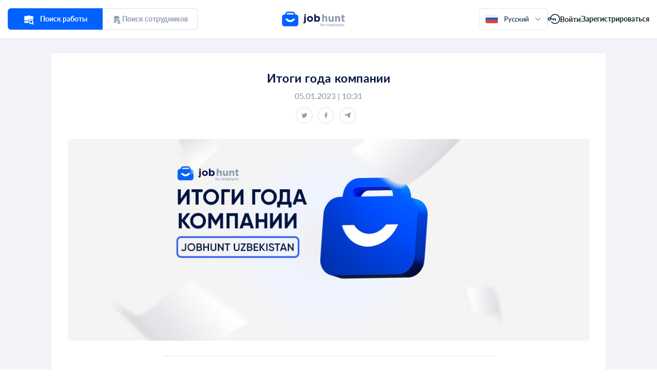

--- FILE ---
content_type: text/html; charset=utf-8
request_url: https://jobhunt.uz/blog/itogi-goda-kompanii
body_size: 1473
content:
<!doctype html>
<html lang="en" data-n-head="%7B%22lang%22:%7B%221%22:%22en%22%7D%7D">
  <head>
    <meta data-n-head="1" charset="utf-8"><meta data-n-head="1" name="viewport" content="width=device-width,initial-scale=1"><meta data-n-head="1" data-hid="og:title" property="og:title" content="Найти работу в Ташкенте и в Узбекистане"><meta data-n-head="1" data-hid="keywords" name="keywords" content="работа, поиска работы по вакансии, вакансия для работы, вакансии для работы, работа в ташкенте, работа вакансии, трудоустройство, поиск работы, поиск работы в ташкенте, сайты для поиска работы в ташкенте, работа поиск вакансий, поиск работы в узбекистане, поиск удаленной работы, работа, вакансии, работа, поиск вакансий, резюме, работы, работу, работ, ищу работу, поиск, вакансия, сотрудник, поиск сотрудников, тошкент вакансия, работадатель, иш излаш, иш изловчи"><meta data-n-head="1" data-hid="og:image" property="og:image" content="/img/og_image.png"><meta data-n-head="1" data-hid="og:description" property="og:description" content="Трудоустройство к крупнейшим работодателям за один клик. Переходите на наш сайт и найдите вакансию по душе!"><title>Найти работу в Ташкенте и в Узбекистане</title><link data-n-head="1" href="https://mc.yandex.ru/metrika/tag.js" rel="preload" as="script"><link rel="preload" href="/_nuxt/93b76c4.js" as="script"><link rel="preload" href="/_nuxt/2dbad8a.js" as="script"><link rel="preload" href="/_nuxt/css/84c4eba.css" as="style"><link rel="preload" href="/_nuxt/3076f00.js" as="script"><link rel="preload" href="/_nuxt/css/ff4af62.css" as="style"><link rel="preload" href="/_nuxt/7b7bcef.js" as="script">
  <link href="/_nuxt/css/84c4eba.css" rel="stylesheet"><link href="/_nuxt/css/ff4af62.css" rel="stylesheet"></head>
  <body>
    <div id="__nuxt"><style>#nuxt-loading{background:#fff;visibility:hidden;opacity:0;position:absolute;left:0;right:0;top:0;bottom:0;display:flex;justify-content:center;align-items:center;flex-direction:column;animation:nuxtLoadingIn 10s ease;-webkit-animation:nuxtLoadingIn 10s ease;animation-fill-mode:forwards;overflow:hidden}@keyframes nuxtLoadingIn{0%{visibility:hidden;opacity:0}20%{visibility:visible;opacity:0}100%{visibility:visible;opacity:1}}@-webkit-keyframes nuxtLoadingIn{0%{visibility:hidden;opacity:0}20%{visibility:visible;opacity:0}100%{visibility:visible;opacity:1}}#nuxt-loading>div,#nuxt-loading>div:after{border-radius:50%;width:5rem;height:5rem}#nuxt-loading>div{font-size:10px;position:relative;text-indent:-9999em;border:.5rem solid #f5f5f5;border-left:.5rem solid #d3d3d3;-webkit-transform:translateZ(0);-ms-transform:translateZ(0);transform:translateZ(0);-webkit-animation:nuxtLoading 1.1s infinite linear;animation:nuxtLoading 1.1s infinite linear}#nuxt-loading.error>div{border-left:.5rem solid #ff4500;animation-duration:5s}@-webkit-keyframes nuxtLoading{0%{-webkit-transform:rotate(0);transform:rotate(0)}100%{-webkit-transform:rotate(360deg);transform:rotate(360deg)}}@keyframes nuxtLoading{0%{-webkit-transform:rotate(0);transform:rotate(0)}100%{-webkit-transform:rotate(360deg);transform:rotate(360deg)}}</style> <script>window.addEventListener("error",function(){var e=document.getElementById("nuxt-loading");e&&(e.className+=" error")})</script> <div id="nuxt-loading" aria-live="polite" role="status"><div>Loading...</div></div> </div><script>window.__NUXT__={config:{_app:{basePath:"/",assetsPath:"/_nuxt/",cdnURL:null}}}</script>
  <script src="/_nuxt/93b76c4.js"></script><script src="/_nuxt/2dbad8a.js"></script><script src="/_nuxt/3076f00.js"></script><script src="/_nuxt/7b7bcef.js"></script></body>
</html>


--- FILE ---
content_type: text/css; charset=UTF-8
request_url: https://jobhunt.uz/_nuxt/css/ff4af62.css
body_size: 53391
content:
@media (max-width:737px){.error__404[data-v-0ea9fa2c]{height:250px!important;width:300px!important}}.error[data-v-725024ba]{background-color:#1d242f;background-position:70% 0;background-repeat:no-repeat;height:100vh;width:100vw}.error__logo[data-v-725024ba]{display:flex;justify-content:center;margin-top:64px}.error__btn-wrapper[data-v-725024ba]{left:27%;position:absolute;top:36%}.error__btn-wrapper h1[data-v-725024ba]{color:#fff;font-size:32px;font-weight:700;line-height:140%;margin-bottom:8px;margin-top:30px;text-align:center}@media (max-width:1440px){.error__btn-wrapper h1[data-v-725024ba]{font-size:calc(23px + .625vw);margin-top:calc(10.71429px + 1.33929vw)}}.error__btn-wrapper h2[data-v-725024ba]{color:#8c97ab;font-size:16px;font-weight:700;line-height:140%;text-align:center}@media (max-width:1440px){.error__btn-wrapper h2[data-v-725024ba]{font-size:calc(12.14286px + .26786vw)}}@media (max-width:737px){.error__btn-wrapper[data-v-725024ba]{left:10%;top:26%}.error__btn-wrapper svg.error__404[data-v-725024ba]{height:200px!important;width:200px!important}}.error__btn[data-v-725024ba]{align-items:center;background:#8c97ab;border-radius:4px;display:grid;height:49px;justify-items:center;margin:44px auto 0;place-items:center;width:245px}@media (max-width:737px){.error__btn[data-v-725024ba]{margin-top:10px}}.error__btn p[data-v-725024ba]{color:#fff;flex:none;flex-grow:0;font-size:16px;font-weight:700;line-height:130%;margin:12px 0;order:0}@media screen and (max-width:500px){.error__btn-wrapper svg[data-v-725024ba]{display:flex;justify-content:center;margin:0 auto;width:200px}.error[data-v-725024ba]{background-position:50% 0}}@font-face{font-display:swap;font-family:Lato;font-style:normal;font-weight:400;src:url(/_nuxt/fonts/latoregular.2e77a47.woff) format("woff"),url(/_nuxt/fonts/latoregular.3afd5ec.woff2) format("woff2")}@font-face{font-display:swap;font-family:Lato;font-style:normal;font-weight:500;src:url(/_nuxt/fonts/latomedium.e4e26a8.woff) format("woff"),url(/_nuxt/fonts/latomedium.c2726ad.woff2) format("woff2")}@font-face{font-display:swap;font-family:Lato;font-style:normal;font-weight:700;src:url(/_nuxt/fonts/latobold.d33f718.woff) format("woff"),url(/_nuxt/fonts/latobold.6313ff8.woff2) format("woff2")}*{border:0;margin:0;padding:0}*,:after,:before{box-sizing:border-box}:active,:focus{outline:none}a:active,a:focus{box-shadow:none;outline:none}aside,footer,header,nav,section{display:block}body,html{color:#000;font-size:14px}body._lock,html._lock{overflow:hidden}body{-ms-text-size-adjust:100%;-moz-text-size-adjust:100%;-webkit-text-size-adjust:100%;font-family:Lato,sans-serif;font-style:normal;font-weight:500;overflow-x:hidden}body::-webkit-scrollbar{background-color:#bbc9c7;width:3px}body::-moz-scrollbar{background-color:#bbc9c7;height:5px}body::-ms-scrollbar{background-color:#bbc9c7;height:5px}body::-o-scrollbar{background-color:#e2e2e2;height:5px}body::-webkit-scrollbar-thumb{background-color:gray;border-radius:5px}body::-moz-scrollbar-thumb{background-color:gray;border-radius:5px}body::-ms-scrollbar-thumb{background-color:gray;border-radius:5px}body::-o-scrollbar-thumb{background-color:gray;border-radius:5px}body.worker ::-moz-selection{background:#0062ff;color:#fff}body.worker ::selection{background:#0062ff;color:#fff}body.company ::-moz-selection{background:#00a795;color:#fff}body.company ::selection{background:#00a795;color:#fff}svg{display:inline-block;overflow:hidden}input{font-size:16px!important}input::-moz-placeholder{font-size:16px!important}input::placeholder{font-size:16px!important}button,input,textarea{font-family:Lato}input::-ms-clear{display:none}button{background:none;box-shadow:none!important;color:inherit;cursor:pointer;font:inherit;outline:inherit!important;padding:0}button::-moz-focus-inner{border:0;padding:0}a,a:visited{background:transparent;box-shadow:none;cursor:pointer}a,a:hover,a:visited{-webkit-text-decoration:none;text-decoration:none}ul li{list-style:none}img{height:auto;max-width:100%;-o-object-fit:cover;object-fit:cover;vertical-align:top;width:100%}h1,h2,h3,h4,h5,h6{font-size:inherit;font-weight:inherit;margin:0;padding:0}a{display:inline-block}dl,hr,label,ol,p,pre,ul{margin:0;padding:0}#profile_certif .modal-content,#profile_edu .modal-content,#profile_exp .modal-content,#profile_exp_edit .modal-content{height:100%}.modal{align-items:center;display:flex!important;justify-content:center}.modal-backdrop{background:rgba(0,0,0,.8);opacity:1}.modal-dialog{align-items:center;display:flex;height:100%;justify-content:center;margin:0;max-width:100%;width:100%}@media (max-width:700px){.modal-dialog{margin-left:15px;margin-right:15px}}@media (max-width:700px) and (max-width:1440px){.modal-dialog{margin-left:15px;margin-right:15px}}.modal-footer,.modal-header{display:none}.modal-body{flex-grow:0;padding:0!important}.modal-content{background:transparent;border:none;box-shadow:none;height:auto;width:auto!important}.modal-open{overflow:hidden!important}.el-select-dropdown{border:none!important}.m-0{margin:0!important}@media (max-width:1440px){.m-0{margin:0!important}}.mt-0{margin-top:0!important}@media (max-width:1440px){.mt-0{margin-top:0!important}}.mb-0{margin-bottom:0!important}@media (max-width:1440px){.mb-0{margin-bottom:0!important}}.mr-0{margin-right:0!important}@media (max-width:1440px){.mr-0{margin-right:0!important}}.ml-0{margin-left:0!important}@media (max-width:1440px){.ml-0{margin-left:0!important}}.p-0{padding:0!important}@media (max-width:1440px){.p-0{padding:0!important}}.pt-0{padding-top:0!important}@media (max-width:1440px){.pt-0{padding-top:0!important}}.pb-0{padding-bottom:0!important}@media (max-width:1440px){.pb-0{padding-bottom:0!important}}.pr-0{padding-right:0!important}@media (max-width:1440px){.pr-0{padding-right:0!important}}.pl-0{padding-left:0!important}@media (max-width:1440px){.pl-0{padding-left:0!important}}.m-1{margin:1px!important}@media (max-width:1440px){.m-1{margin:1px!important}}.mt-1{margin-top:1px!important}@media (max-width:1440px){.mt-1{margin-top:1px!important}}.mb-1{margin-bottom:1px!important}@media (max-width:1440px){.mb-1{margin-bottom:1px!important}}.mr-1{margin-right:1px!important}@media (max-width:1440px){.mr-1{margin-right:1px!important}}.ml-1{margin-left:1px!important}@media (max-width:1440px){.ml-1{margin-left:1px!important}}.p-1{padding:1px!important}@media (max-width:1440px){.p-1{padding:1px!important}}.pt-1{padding-top:1px!important}@media (max-width:1440px){.pt-1{padding-top:1px!important}}.pb-1{padding-bottom:1px!important}@media (max-width:1440px){.pb-1{padding-bottom:1px!important}}.pr-1{padding-right:1px!important}@media (max-width:1440px){.pr-1{padding-right:1px!important}}.pl-1{padding-left:1px!important}@media (max-width:1440px){.pl-1{padding-left:1px!important}}.m-2{margin:2px!important}@media (max-width:1440px){.m-2{margin:2px!important}}.mt-2{margin-top:2px!important}@media (max-width:1440px){.mt-2{margin-top:2px!important}}.mb-2{margin-bottom:2px!important}@media (max-width:1440px){.mb-2{margin-bottom:2px!important}}.mr-2{margin-right:2px!important}@media (max-width:1440px){.mr-2{margin-right:2px!important}}.ml-2{margin-left:2px!important}@media (max-width:1440px){.ml-2{margin-left:2px!important}}.p-2{padding:2px!important}@media (max-width:1440px){.p-2{padding:2px!important}}.pt-2{padding-top:2px!important}@media (max-width:1440px){.pt-2{padding-top:2px!important}}.pb-2{padding-bottom:2px!important}@media (max-width:1440px){.pb-2{padding-bottom:2px!important}}.pr-2{padding-right:2px!important}@media (max-width:1440px){.pr-2{padding-right:2px!important}}.pl-2{padding-left:2px!important}@media (max-width:1440px){.pl-2{padding-left:2px!important}}.m-3{margin:3px!important}@media (max-width:1440px){.m-3{margin:3px!important}}.mt-3{margin-top:3px!important}@media (max-width:1440px){.mt-3{margin-top:3px!important}}.mb-3{margin-bottom:3px!important}@media (max-width:1440px){.mb-3{margin-bottom:3px!important}}.mr-3{margin-right:3px!important}@media (max-width:1440px){.mr-3{margin-right:3px!important}}.ml-3{margin-left:3px!important}@media (max-width:1440px){.ml-3{margin-left:3px!important}}.p-3{padding:3px!important}@media (max-width:1440px){.p-3{padding:3px!important}}.pt-3{padding-top:3px!important}@media (max-width:1440px){.pt-3{padding-top:3px!important}}.pb-3{padding-bottom:3px!important}@media (max-width:1440px){.pb-3{padding-bottom:3px!important}}.pr-3{padding-right:3px!important}@media (max-width:1440px){.pr-3{padding-right:3px!important}}.pl-3{padding-left:3px!important}@media (max-width:1440px){.pl-3{padding-left:3px!important}}.m-4{margin:4px!important}@media (max-width:1440px){.m-4{margin:4px!important}}.mt-4{margin-top:4px!important}@media (max-width:1440px){.mt-4{margin-top:4px!important}}.mb-4{margin-bottom:4px!important}@media (max-width:1440px){.mb-4{margin-bottom:4px!important}}.mr-4{margin-right:4px!important}@media (max-width:1440px){.mr-4{margin-right:4px!important}}.ml-4{margin-left:4px!important}@media (max-width:1440px){.ml-4{margin-left:4px!important}}.p-4{padding:4px!important}@media (max-width:1440px){.p-4{padding:4px!important}}.pt-4{padding-top:4px!important}@media (max-width:1440px){.pt-4{padding-top:4px!important}}.pb-4{padding-bottom:4px!important}@media (max-width:1440px){.pb-4{padding-bottom:4px!important}}.pr-4{padding-right:4px!important}@media (max-width:1440px){.pr-4{padding-right:4px!important}}.pl-4{padding-left:4px!important}@media (max-width:1440px){.pl-4{padding-left:4px!important}}.m-5{margin:5px!important}@media (max-width:1440px){.m-5{margin:5px!important}}.mt-5{margin-top:5px!important}@media (max-width:1440px){.mt-5{margin-top:5px!important}}.mb-5{margin-bottom:5px!important}@media (max-width:1440px){.mb-5{margin-bottom:5px!important}}.mr-5{margin-right:5px!important}@media (max-width:1440px){.mr-5{margin-right:5px!important}}.ml-5{margin-left:5px!important}@media (max-width:1440px){.ml-5{margin-left:5px!important}}.p-5{padding:5px!important}@media (max-width:1440px){.p-5{padding:5px!important}}.pt-5{padding-top:5px!important}@media (max-width:1440px){.pt-5{padding-top:5px!important}}.pb-5{padding-bottom:5px!important}@media (max-width:1440px){.pb-5{padding-bottom:5px!important}}.pr-5{padding-right:5px!important}@media (max-width:1440px){.pr-5{padding-right:5px!important}}.pl-5{padding-left:5px!important}@media (max-width:1440px){.pl-5{padding-left:5px!important}}.m-6{margin:6px}@media (max-width:1440px){.m-6{margin:6px}}.mt-6{margin-top:6px}@media (max-width:1440px){.mt-6{margin-top:6px}}.mb-6{margin-bottom:6px}@media (max-width:1440px){.mb-6{margin-bottom:6px}}.mr-6{margin-right:6px}@media (max-width:1440px){.mr-6{margin-right:6px}}.ml-6{margin-left:6px}@media (max-width:1440px){.ml-6{margin-left:6px}}.p-6{padding:6px}@media (max-width:1440px){.p-6{padding:6px}}.pt-6{padding-top:6px}@media (max-width:1440px){.pt-6{padding-top:6px}}.pb-6{padding-bottom:6px}@media (max-width:1440px){.pb-6{padding-bottom:6px}}.pr-6{padding-right:6px}@media (max-width:1440px){.pr-6{padding-right:6px}}.pl-6{padding-left:6px}@media (max-width:1440px){.pl-6{padding-left:6px}}.m-7{margin:7px}@media (max-width:1440px){.m-7{margin:7px}}.mt-7{margin-top:7px}@media (max-width:1440px){.mt-7{margin-top:7px}}.mb-7{margin-bottom:7px}@media (max-width:1440px){.mb-7{margin-bottom:7px}}.mr-7{margin-right:7px}@media (max-width:1440px){.mr-7{margin-right:7px}}.ml-7{margin-left:7px}@media (max-width:1440px){.ml-7{margin-left:7px}}.p-7{padding:7px}@media (max-width:1440px){.p-7{padding:7px}}.pt-7{padding-top:7px}@media (max-width:1440px){.pt-7{padding-top:7px}}.pb-7{padding-bottom:7px}@media (max-width:1440px){.pb-7{padding-bottom:7px}}.pr-7{padding-right:7px}@media (max-width:1440px){.pr-7{padding-right:7px}}.pl-7{padding-left:7px}@media (max-width:1440px){.pl-7{padding-left:7px}}.m-8{margin:8px}@media (max-width:1440px){.m-8{margin:8px}}.mt-8{margin-top:8px}@media (max-width:1440px){.mt-8{margin-top:8px}}.mb-8{margin-bottom:8px}@media (max-width:1440px){.mb-8{margin-bottom:8px}}.mr-8{margin-right:8px}@media (max-width:1440px){.mr-8{margin-right:8px}}.ml-8{margin-left:8px}@media (max-width:1440px){.ml-8{margin-left:8px}}.p-8{padding:8px}@media (max-width:1440px){.p-8{padding:8px}}.pt-8{padding-top:8px}@media (max-width:1440px){.pt-8{padding-top:8px}}.pb-8{padding-bottom:8px}@media (max-width:1440px){.pb-8{padding-bottom:8px}}.pr-8{padding-right:8px}@media (max-width:1440px){.pr-8{padding-right:8px}}.pl-8{padding-left:8px}@media (max-width:1440px){.pl-8{padding-left:8px}}.m-9{margin:9px}@media (max-width:1440px){.m-9{margin:9px}}.mt-9{margin-top:9px}@media (max-width:1440px){.mt-9{margin-top:9px}}.mb-9{margin-bottom:9px}@media (max-width:1440px){.mb-9{margin-bottom:9px}}.mr-9{margin-right:9px}@media (max-width:1440px){.mr-9{margin-right:9px}}.ml-9{margin-left:9px}@media (max-width:1440px){.ml-9{margin-left:9px}}.p-9{padding:9px}@media (max-width:1440px){.p-9{padding:9px}}.pt-9{padding-top:9px}@media (max-width:1440px){.pt-9{padding-top:9px}}.pb-9{padding-bottom:9px}@media (max-width:1440px){.pb-9{padding-bottom:9px}}.pr-9{padding-right:9px}@media (max-width:1440px){.pr-9{padding-right:9px}}.pl-9{padding-left:9px}@media (max-width:1440px){.pl-9{padding-left:9px}}.m-10{margin:10px}@media (max-width:1440px){.m-10{margin:10px}}.mt-10{margin-top:10px}@media (max-width:1440px){.mt-10{margin-top:10px}}.mb-10{margin-bottom:10px}@media (max-width:1440px){.mb-10{margin-bottom:10px}}.mr-10{margin-right:10px}@media (max-width:1440px){.mr-10{margin-right:10px}}.ml-10{margin-left:10px}@media (max-width:1440px){.ml-10{margin-left:10px}}.p-10{padding:10px}@media (max-width:1440px){.p-10{padding:10px}}.pt-10{padding-top:10px}@media (max-width:1440px){.pt-10{padding-top:10px}}.pb-10{padding-bottom:10px}@media (max-width:1440px){.pb-10{padding-bottom:10px}}.pr-10{padding-right:10px}@media (max-width:1440px){.pr-10{padding-right:10px}}.pl-10{padding-left:10px}@media (max-width:1440px){.pl-10{padding-left:10px}}.m-11{margin:11px}@media (max-width:1440px){.m-11{margin:11px}}.mt-11{margin-top:11px}@media (max-width:1440px){.mt-11{margin-top:11px}}.mb-11{margin-bottom:11px}@media (max-width:1440px){.mb-11{margin-bottom:11px}}.mr-11{margin-right:11px}@media (max-width:1440px){.mr-11{margin-right:11px}}.ml-11{margin-left:11px}@media (max-width:1440px){.ml-11{margin-left:11px}}.p-11{padding:11px}@media (max-width:1440px){.p-11{padding:11px}}.pt-11{padding-top:11px}@media (max-width:1440px){.pt-11{padding-top:11px}}.pb-11{padding-bottom:11px}@media (max-width:1440px){.pb-11{padding-bottom:11px}}.pr-11{padding-right:11px}@media (max-width:1440px){.pr-11{padding-right:11px}}.pl-11{padding-left:11px}@media (max-width:1440px){.pl-11{padding-left:11px}}.m-12{margin:12px}@media (max-width:1440px){.m-12{margin:12px}}.mt-12{margin-top:12px}@media (max-width:1440px){.mt-12{margin-top:12px}}.mb-12{margin-bottom:12px}@media (max-width:1440px){.mb-12{margin-bottom:12px}}.mr-12{margin-right:12px}@media (max-width:1440px){.mr-12{margin-right:12px}}.ml-12{margin-left:12px}@media (max-width:1440px){.ml-12{margin-left:12px}}.p-12{padding:12px}@media (max-width:1440px){.p-12{padding:12px}}.pt-12{padding-top:12px}@media (max-width:1440px){.pt-12{padding-top:12px}}.pb-12{padding-bottom:12px}@media (max-width:1440px){.pb-12{padding-bottom:12px}}.pr-12{padding-right:12px}@media (max-width:1440px){.pr-12{padding-right:12px}}.pl-12{padding-left:12px}@media (max-width:1440px){.pl-12{padding-left:12px}}.m-13{margin:13px}@media (max-width:1440px){.m-13{margin:13px}}.mt-13{margin-top:13px}@media (max-width:1440px){.mt-13{margin-top:13px}}.mb-13{margin-bottom:13px}@media (max-width:1440px){.mb-13{margin-bottom:13px}}.mr-13{margin-right:13px}@media (max-width:1440px){.mr-13{margin-right:13px}}.ml-13{margin-left:13px}@media (max-width:1440px){.ml-13{margin-left:13px}}.p-13{padding:13px}@media (max-width:1440px){.p-13{padding:13px}}.pt-13{padding-top:13px}@media (max-width:1440px){.pt-13{padding-top:13px}}.pb-13{padding-bottom:13px}@media (max-width:1440px){.pb-13{padding-bottom:13px}}.pr-13{padding-right:13px}@media (max-width:1440px){.pr-13{padding-right:13px}}.pl-13{padding-left:13px}@media (max-width:1440px){.pl-13{padding-left:13px}}.m-14{margin:14px}@media (max-width:1440px){.m-14{margin:14px}}.mt-14{margin-top:14px}@media (max-width:1440px){.mt-14{margin-top:14px}}.mb-14{margin-bottom:14px}@media (max-width:1440px){.mb-14{margin-bottom:14px}}.mr-14{margin-right:14px}@media (max-width:1440px){.mr-14{margin-right:14px}}.ml-14{margin-left:14px}@media (max-width:1440px){.ml-14{margin-left:14px}}.p-14{padding:14px}@media (max-width:1440px){.p-14{padding:14px}}.pt-14{padding-top:14px}@media (max-width:1440px){.pt-14{padding-top:14px}}.pb-14{padding-bottom:14px}@media (max-width:1440px){.pb-14{padding-bottom:14px}}.pr-14{padding-right:14px}@media (max-width:1440px){.pr-14{padding-right:14px}}.pl-14{padding-left:14px}@media (max-width:1440px){.pl-14{padding-left:14px}}.m-15{margin:15px}@media (max-width:1440px){.m-15{margin:15px}}.mt-15{margin-top:15px}@media (max-width:1440px){.mt-15{margin-top:15px}}.mb-15{margin-bottom:15px}@media (max-width:1440px){.mb-15{margin-bottom:15px}}.mr-15{margin-right:15px}@media (max-width:1440px){.mr-15{margin-right:15px}}.ml-15{margin-left:15px}@media (max-width:1440px){.ml-15{margin-left:15px}}.p-15{padding:15px}@media (max-width:1440px){.p-15{padding:15px}}.pt-15{padding-top:15px}@media (max-width:1440px){.pt-15{padding-top:15px}}.pb-15{padding-bottom:15px}@media (max-width:1440px){.pb-15{padding-bottom:15px}}.pr-15{padding-right:15px}@media (max-width:1440px){.pr-15{padding-right:15px}}.pl-15{padding-left:15px}@media (max-width:1440px){.pl-15{padding-left:15px}}.m-16{margin:16px}@media (max-width:1440px){.m-16{margin:16px}}.mt-16{margin-top:16px}@media (max-width:1440px){.mt-16{margin-top:16px}}.mb-16{margin-bottom:16px}@media (max-width:1440px){.mb-16{margin-bottom:16px}}.mr-16{margin-right:16px}@media (max-width:1440px){.mr-16{margin-right:16px}.ml-16{margin-left:16px}}.p-16{padding:16px}@media (max-width:1440px){.p-16{padding:16px}}.pt-16{padding-top:16px}@media (max-width:1440px){.pt-16{padding-top:16px}}.pb-16{padding-bottom:16px}@media (max-width:1440px){.pb-16{padding-bottom:16px}}.pr-16{padding-right:16px}@media (max-width:1440px){.pr-16{padding-right:16px}}.pl-16{padding-left:16px}@media (max-width:1440px){.pl-16{padding-left:16px}}.m-17{margin:17px}@media (max-width:1440px){.m-17{margin:17px}}.mt-17{margin-top:17px}@media (max-width:1440px){.mt-17{margin-top:17px}}.mb-17{margin-bottom:17px}@media (max-width:1440px){.mb-17{margin-bottom:17px}}.mr-17{margin-right:17px}@media (max-width:1440px){.mr-17{margin-right:17px}}.ml-17{margin-left:17px}@media (max-width:1440px){.ml-17{margin-left:17px}}.p-17{padding:17px}@media (max-width:1440px){.p-17{padding:17px}}.pt-17{padding-top:17px}@media (max-width:1440px){.pt-17{padding-top:17px}}.pb-17{padding-bottom:17px}@media (max-width:1440px){.pb-17{padding-bottom:17px}}.pr-17{padding-right:17px}@media (max-width:1440px){.pr-17{padding-right:17px}}.pl-17{padding-left:17px}@media (max-width:1440px){.pl-17{padding-left:17px}}.m-18{margin:18px}@media (max-width:1440px){.m-18{margin:18px}}.mt-18{margin-top:18px}@media (max-width:1440px){.mt-18{margin-top:18px}}.mb-18{margin-bottom:18px}@media (max-width:1440px){.mb-18{margin-bottom:18px}}.mr-18{margin-right:18px}@media (max-width:1440px){.mr-18{margin-right:18px}}.ml-18{margin-left:18px}@media (max-width:1440px){.ml-18{margin-left:18px}}.p-18{padding:18px}@media (max-width:1440px){.p-18{padding:18px}}.pt-18{padding-top:18px}@media (max-width:1440px){.pt-18{padding-top:18px}}.pb-18{padding-bottom:18px}@media (max-width:1440px){.pb-18{padding-bottom:18px}}.pr-18{padding-right:18px}@media (max-width:1440px){.pr-18{padding-right:18px}}.pl-18{padding-left:18px}@media (max-width:1440px){.pl-18{padding-left:18px}}.m-19{margin:19px}@media (max-width:1440px){.m-19{margin:19px}}.mt-19{margin-top:19px}@media (max-width:1440px){.mt-19{margin-top:19px}}.mb-19{margin-bottom:19px}@media (max-width:1440px){.mb-19{margin-bottom:19px}}.mr-19{margin-right:19px}@media (max-width:1440px){.mr-19{margin-right:19px}}.ml-19{margin-left:19px}@media (max-width:1440px){.ml-19{margin-left:19px}}.p-19{padding:19px}@media (max-width:1440px){.p-19{padding:19px}}.pt-19{padding-top:19px}@media (max-width:1440px){.pt-19{padding-top:19px}}.pb-19{padding-bottom:19px}@media (max-width:1440px){.pb-19{padding-bottom:19px}}.pr-19{padding-right:19px}@media (max-width:1440px){.pr-19{padding-right:19px}}.pl-19{padding-left:19px}@media (max-width:1440px){.pl-19{padding-left:19px}}.m-20{margin:20px}@media (max-width:1440px){.m-20{margin:20px}}.mt-20{margin-top:20px}@media (max-width:1440px){.mt-20{margin-top:20px}.mb-20{margin-bottom:20px}}.mr-20{margin-right:20px}@media (max-width:1440px){.mr-20{margin-right:20px}}.ml-20{margin-left:20px}@media (max-width:1440px){.ml-20{margin-left:20px}}.p-20{padding:20px}@media (max-width:1440px){.p-20{padding:20px}}.pt-20{padding-top:20px}@media (max-width:1440px){.pt-20{padding-top:20px}}.pb-20{padding-bottom:20px}@media (max-width:1440px){.pb-20{padding-bottom:20px}}.pr-20{padding-right:20px}@media (max-width:1440px){.pr-20{padding-right:20px}}.pl-20{padding-left:20px}@media (max-width:1440px){.pl-20{padding-left:20px}}.m-21{margin:21px}@media (max-width:1440px){.m-21{margin:21px}}.mt-21{margin-top:21px}@media (max-width:1440px){.mt-21{margin-top:21px}}.mb-21{margin-bottom:21px}@media (max-width:1440px){.mb-21{margin-bottom:21px}}.mr-21{margin-right:21px}@media (max-width:1440px){.mr-21{margin-right:21px}}.ml-21{margin-left:21px}@media (max-width:1440px){.ml-21{margin-left:21px}}.p-21{padding:21px}@media (max-width:1440px){.p-21{padding:21px}}.pt-21{padding-top:21px}@media (max-width:1440px){.pt-21{padding-top:21px}}.pb-21{padding-bottom:21px}@media (max-width:1440px){.pb-21{padding-bottom:21px}}.pr-21{padding-right:21px}@media (max-width:1440px){.pr-21{padding-right:21px}}.pl-21{padding-left:21px}@media (max-width:1440px){.pl-21{padding-left:21px}}.m-22{margin:22px}@media (max-width:1440px){.m-22{margin:22px}}.mt-22{margin-top:22px}@media (max-width:1440px){.mt-22{margin-top:22px}}.mb-22{margin-bottom:22px}@media (max-width:1440px){.mb-22{margin-bottom:22px}}.mr-22{margin-right:22px}@media (max-width:1440px){.mr-22{margin-right:22px}}.ml-22{margin-left:22px}@media (max-width:1440px){.ml-22{margin-left:22px}}.p-22{padding:22px}@media (max-width:1440px){.p-22{padding:22px}}.pt-22{padding-top:22px}@media (max-width:1440px){.pt-22{padding-top:22px}}.pb-22{padding-bottom:22px}@media (max-width:1440px){.pb-22{padding-bottom:22px}}.pr-22{padding-right:22px}@media (max-width:1440px){.pr-22{padding-right:22px}}.pl-22{padding-left:22px}@media (max-width:1440px){.pl-22{padding-left:22px}}.m-23{margin:23px}@media (max-width:1440px){.m-23{margin:23px}}.mt-23{margin-top:23px}@media (max-width:1440px){.mt-23{margin-top:23px}}.mb-23{margin-bottom:23px}@media (max-width:1440px){.mb-23{margin-bottom:23px}}.mr-23{margin-right:23px}@media (max-width:1440px){.mr-23{margin-right:23px}}.ml-23{margin-left:23px}@media (max-width:1440px){.ml-23{margin-left:23px}}.p-23{padding:23px}@media (max-width:1440px){.p-23{padding:23px}}.pt-23{padding-top:23px}@media (max-width:1440px){.pt-23{padding-top:23px}}.pb-23{padding-bottom:23px}@media (max-width:1440px){.pb-23{padding-bottom:23px}}.pr-23{padding-right:23px}@media (max-width:1440px){.pr-23{padding-right:23px}}.pl-23{padding-left:23px}@media (max-width:1440px){.pl-23{padding-left:23px}}.m-24{margin:24px}@media (max-width:1440px){.m-24{margin:24px}}.mt-24{margin-top:24px}@media (max-width:1440px){.mt-24{margin-top:24px}}.mb-24{margin-bottom:24px}@media (max-width:1440px){.mb-24{margin-bottom:24px}}.mr-24{margin-right:24px}@media (max-width:1440px){.mr-24{margin-right:24px}}.ml-24{margin-left:24px}@media (max-width:1440px){.ml-24{margin-left:24px}}.p-24{padding:24px}@media (max-width:1440px){.p-24{padding:24px}}.pt-24{padding-top:24px}@media (max-width:1440px){.pt-24{padding-top:24px}}.pb-24{padding-bottom:24px}@media (max-width:1440px){.pb-24{padding-bottom:24px}}.pr-24{padding-right:24px}@media (max-width:1440px){.pr-24{padding-right:24px}}.pl-24{padding-left:24px}@media (max-width:1440px){.pl-24{padding-left:24px}}.m-25{margin:25px}@media (max-width:1440px){.m-25{margin:25px}}.mt-25{margin-top:25px}@media (max-width:1440px){.mt-25{margin-top:25px}}.mb-25{margin-bottom:25px}@media (max-width:1440px){.mb-25{margin-bottom:25px}}.mr-25{margin-right:25px}@media (max-width:1440px){.mr-25{margin-right:25px}}.ml-25{margin-left:25px}@media (max-width:1440px){.ml-25{margin-left:25px}}.p-25{padding:25px}@media (max-width:1440px){.p-25{padding:25px}}.pt-25{padding-top:25px}@media (max-width:1440px){.pt-25{padding-top:25px}}.pb-25{padding-bottom:25px}@media (max-width:1440px){.pb-25{padding-bottom:25px}}.pr-25{padding-right:25px}@media (max-width:1440px){.pr-25{padding-right:25px}}.pl-25{padding-left:25px}@media (max-width:1440px){.pl-25{padding-left:25px}}.m-26{margin:26px}@media (max-width:1440px){.m-26{margin:26px}}.mt-26{margin-top:26px}@media (max-width:1440px){.mt-26{margin-top:26px}}.mb-26{margin-bottom:26px}@media (max-width:1440px){.mb-26{margin-bottom:26px}}.mr-26{margin-right:26px}@media (max-width:1440px){.mr-26{margin-right:26px}}.ml-26{margin-left:26px}@media (max-width:1440px){.ml-26{margin-left:26px}}.p-26{padding:26px}@media (max-width:1440px){.p-26{padding:26px}}.pt-26{padding-top:26px}@media (max-width:1440px){.pt-26{padding-top:26px}}.pb-26{padding-bottom:26px}@media (max-width:1440px){.pb-26{padding-bottom:26px}}.pr-26{padding-right:26px}@media (max-width:1440px){.pr-26{padding-right:26px}}.pl-26{padding-left:26px}@media (max-width:1440px){.pl-26{padding-left:26px}}.m-27{margin:27px}@media (max-width:1440px){.m-27{margin:27px}}.mt-27{margin-top:27px}@media (max-width:1440px){.mt-27{margin-top:27px}}.mb-27{margin-bottom:27px}@media (max-width:1440px){.mb-27{margin-bottom:27px}}.mr-27{margin-right:27px}@media (max-width:1440px){.mr-27{margin-right:27px}}.ml-27{margin-left:27px}@media (max-width:1440px){.ml-27{margin-left:27px}}.p-27{padding:27px}@media (max-width:1440px){.p-27{padding:27px}}.pt-27{padding-top:27px}@media (max-width:1440px){.pt-27{padding-top:27px}}.pb-27{padding-bottom:27px}@media (max-width:1440px){.pb-27{padding-bottom:27px}}.pr-27{padding-right:27px}@media (max-width:1440px){.pr-27{padding-right:27px}}.pl-27{padding-left:27px}@media (max-width:1440px){.pl-27{padding-left:27px}}.m-28{margin:28px}@media (max-width:1440px){.m-28{margin:28px}}.mt-28{margin-top:28px}@media (max-width:1440px){.mt-28{margin-top:28px}}.mb-28{margin-bottom:28px}@media (max-width:1440px){.mb-28{margin-bottom:28px}}.mr-28{margin-right:28px}@media (max-width:1440px){.mr-28{margin-right:28px}}.ml-28{margin-left:28px}@media (max-width:1440px){.ml-28{margin-left:28px}}.p-28{padding:28px}@media (max-width:1440px){.p-28{padding:28px}}.pt-28{padding-top:28px}@media (max-width:1440px){.pt-28{padding-top:28px}}.pb-28{padding-bottom:28px}@media (max-width:1440px){.pb-28{padding-bottom:28px}}.pr-28{padding-right:28px}@media (max-width:1440px){.pr-28{padding-right:28px}}.pl-28{padding-left:28px}@media (max-width:1440px){.pl-28{padding-left:28px}}.m-29{margin:29px}@media (max-width:1440px){.m-29{margin:29px}}.mt-29{margin-top:29px}@media (max-width:1440px){.mt-29{margin-top:29px}}.mb-29{margin-bottom:29px}@media (max-width:1440px){.mb-29{margin-bottom:29px}}.mr-29{margin-right:29px}@media (max-width:1440px){.mr-29{margin-right:29px}}.ml-29{margin-left:29px}@media (max-width:1440px){.ml-29{margin-left:29px}}.p-29{padding:29px}@media (max-width:1440px){.p-29{padding:29px}}.pt-29{padding-top:29px}@media (max-width:1440px){.pt-29{padding-top:29px}}.pb-29{padding-bottom:29px}@media (max-width:1440px){.pb-29{padding-bottom:29px}}.pr-29{padding-right:29px}@media (max-width:1440px){.pr-29{padding-right:29px}}.pl-29{padding-left:29px}@media (max-width:1440px){.pl-29{padding-left:29px}}.m-30{margin:30px}@media (max-width:1440px){.m-30{margin:30px}}.mt-30{margin-top:30px}@media (max-width:1440px){.mt-30{margin-top:30px}}.mb-30{margin-bottom:30px}@media (max-width:1440px){.mb-30{margin-bottom:30px}}.mr-30{margin-right:30px}@media (max-width:1440px){.mr-30{margin-right:30px}}.ml-30{margin-left:30px}@media (max-width:1440px){.ml-30{margin-left:30px}}.p-30{padding:30px}@media (max-width:1440px){.p-30{padding:30px}}.pt-30{padding-top:30px}@media (max-width:1440px){.pt-30{padding-top:30px}}.pb-30{padding-bottom:30px}@media (max-width:1440px){.pb-30{padding-bottom:30px}}.pr-30{padding-right:30px}@media (max-width:1440px){.pr-30{padding-right:30px}}.pl-30{padding-left:30px}@media (max-width:1440px){.pl-30{padding-left:30px}}.m-31{margin:31px}@media (max-width:1440px){.m-31{margin:31px}}.mt-31{margin-top:31px}@media (max-width:1440px){.mt-31{margin-top:31px}}.mb-31{margin-bottom:31px}@media (max-width:1440px){.mb-31{margin-bottom:31px}}.mr-31{margin-right:31px}@media (max-width:1440px){.mr-31{margin-right:31px}}.ml-31{margin-left:31px}@media (max-width:1440px){.ml-31{margin-left:31px}}.p-31{padding:31px}@media (max-width:1440px){.p-31{padding:31px}}.pt-31{padding-top:31px}@media (max-width:1440px){.pt-31{padding-top:31px}}.pb-31{padding-bottom:31px}@media (max-width:1440px){.pb-31{padding-bottom:31px}}.pr-31{padding-right:31px}@media (max-width:1440px){.pr-31{padding-right:31px}}.pl-31{padding-left:31px}@media (max-width:1440px){.pl-31{padding-left:31px}}.m-32{margin:32px}@media (max-width:1440px){.m-32{margin:32px}}.mt-32{margin-top:32px}@media (max-width:1440px){.mt-32{margin-top:32px}}.mb-32{margin-bottom:32px}@media (max-width:1440px){.mb-32{margin-bottom:32px}}.mr-32{margin-right:32px}@media (max-width:1440px){.mr-32{margin-right:32px}}.ml-32{margin-left:32px}@media (max-width:1440px){.ml-32{margin-left:32px}}.p-32{padding:32px}@media (max-width:1440px){.p-32{padding:32px}}.pt-32{padding-top:32px}@media (max-width:1440px){.pt-32{padding-top:32px}}.pb-32{padding-bottom:32px}@media (max-width:1440px){.pb-32{padding-bottom:32px}}.pr-32{padding-right:32px}@media (max-width:1440px){.pr-32{padding-right:32px}}.pl-32{padding-left:32px}@media (max-width:1440px){.pl-32{padding-left:32px}}.m-33{margin:33px}@media (max-width:1440px){.m-33{margin:33px}}.mt-33{margin-top:33px}@media (max-width:1440px){.mt-33{margin-top:33px}}.mb-33{margin-bottom:33px}@media (max-width:1440px){.mb-33{margin-bottom:33px}}.mr-33{margin-right:33px}@media (max-width:1440px){.mr-33{margin-right:33px}}.ml-33{margin-left:33px}@media (max-width:1440px){.ml-33{margin-left:33px}}.p-33{padding:33px}@media (max-width:1440px){.p-33{padding:33px}}.pt-33{padding-top:33px}@media (max-width:1440px){.pt-33{padding-top:33px}}.pb-33{padding-bottom:33px}@media (max-width:1440px){.pb-33{padding-bottom:33px}}.pr-33{padding-right:33px}@media (max-width:1440px){.pr-33{padding-right:33px}}.pl-33{padding-left:33px}@media (max-width:1440px){.pl-33{padding-left:33px}}.m-34{margin:34px}@media (max-width:1440px){.m-34{margin:34px}}.mt-34{margin-top:34px}@media (max-width:1440px){.mt-34{margin-top:34px}}.mb-34{margin-bottom:34px}@media (max-width:1440px){.mb-34{margin-bottom:34px}}.mr-34{margin-right:34px}@media (max-width:1440px){.mr-34{margin-right:34px}}.ml-34{margin-left:34px}@media (max-width:1440px){.ml-34{margin-left:34px}}.p-34{padding:34px}@media (max-width:1440px){.p-34{padding:34px}}.pt-34{padding-top:34px}@media (max-width:1440px){.pt-34{padding-top:34px}}.pb-34{padding-bottom:34px}@media (max-width:1440px){.pb-34{padding-bottom:34px}}.pr-34{padding-right:34px}@media (max-width:1440px){.pr-34{padding-right:34px}}.pl-34{padding-left:34px}@media (max-width:1440px){.pl-34{padding-left:34px}}.m-35{margin:35px}@media (max-width:1440px){.m-35{margin:35px}}.mt-35{margin-top:35px}@media (max-width:1440px){.mt-35{margin-top:35px}}.mb-35{margin-bottom:35px}@media (max-width:1440px){.mb-35{margin-bottom:35px}}.mr-35{margin-right:35px}@media (max-width:1440px){.mr-35{margin-right:35px}}.ml-35{margin-left:35px}@media (max-width:1440px){.ml-35{margin-left:35px}}.p-35{padding:35px}@media (max-width:1440px){.p-35{padding:35px}}.pt-35{padding-top:35px}@media (max-width:1440px){.pt-35{padding-top:35px}}.pb-35{padding-bottom:35px}@media (max-width:1440px){.pb-35{padding-bottom:35px}}.pr-35{padding-right:35px}@media (max-width:1440px){.pr-35{padding-right:35px}}.pl-35{padding-left:35px}@media (max-width:1440px){.pl-35{padding-left:35px}}.m-36{margin:36px}@media (max-width:1440px){.m-36{margin:36px}}.mt-36{margin-top:36px}@media (max-width:1440px){.mt-36{margin-top:36px}}.mb-36{margin-bottom:36px}@media (max-width:1440px){.mb-36{margin-bottom:36px}}.mr-36{margin-right:36px}@media (max-width:1440px){.mr-36{margin-right:36px}}.ml-36{margin-left:36px}@media (max-width:1440px){.ml-36{margin-left:36px}}.p-36{padding:36px}@media (max-width:1440px){.p-36{padding:36px}}.pt-36{padding-top:36px}@media (max-width:1440px){.pt-36{padding-top:36px}}.pb-36{padding-bottom:36px}@media (max-width:1440px){.pb-36{padding-bottom:36px}}.pr-36{padding-right:36px}@media (max-width:1440px){.pr-36{padding-right:36px}}.pl-36{padding-left:36px}@media (max-width:1440px){.pl-36{padding-left:36px}}.m-37{margin:37px}@media (max-width:1440px){.m-37{margin:37px}}.mt-37{margin-top:37px}@media (max-width:1440px){.mt-37{margin-top:37px}}.mb-37{margin-bottom:37px}@media (max-width:1440px){.mb-37{margin-bottom:37px}}.mr-37{margin-right:37px}@media (max-width:1440px){.mr-37{margin-right:37px}}.ml-37{margin-left:37px}@media (max-width:1440px){.ml-37{margin-left:37px}}.p-37{padding:37px}@media (max-width:1440px){.p-37{padding:37px}}.pt-37{padding-top:37px}@media (max-width:1440px){.pt-37{padding-top:37px}}.pb-37{padding-bottom:37px}@media (max-width:1440px){.pb-37{padding-bottom:37px}}.pr-37{padding-right:37px}@media (max-width:1440px){.pr-37{padding-right:37px}}.pl-37{padding-left:37px}@media (max-width:1440px){.pl-37{padding-left:37px}}.m-38{margin:38px}@media (max-width:1440px){.m-38{margin:38px}}.mt-38{margin-top:38px}@media (max-width:1440px){.mt-38{margin-top:38px}}.mb-38{margin-bottom:38px}@media (max-width:1440px){.mb-38{margin-bottom:38px}}.mr-38{margin-right:38px}@media (max-width:1440px){.mr-38{margin-right:38px}}.ml-38{margin-left:38px}@media (max-width:1440px){.ml-38{margin-left:38px}}.p-38{padding:38px}@media (max-width:1440px){.p-38{padding:38px}}.pt-38{padding-top:38px}@media (max-width:1440px){.pt-38{padding-top:38px}}.pb-38{padding-bottom:38px}@media (max-width:1440px){.pb-38{padding-bottom:38px}}.pr-38{padding-right:38px}@media (max-width:1440px){.pr-38{padding-right:38px}}.pl-38{padding-left:38px}@media (max-width:1440px){.pl-38{padding-left:38px}}.m-39{margin:39px}@media (max-width:1440px){.m-39{margin:39px}}.mt-39{margin-top:39px}@media (max-width:1440px){.mt-39{margin-top:39px}}.mb-39{margin-bottom:39px}@media (max-width:1440px){.mb-39{margin-bottom:39px}}.mr-39{margin-right:39px}@media (max-width:1440px){.mr-39{margin-right:39px}}.ml-39{margin-left:39px}@media (max-width:1440px){.ml-39{margin-left:39px}}.p-39{padding:39px}@media (max-width:1440px){.p-39{padding:39px}}.pt-39{padding-top:39px}@media (max-width:1440px){.pt-39{padding-top:39px}}.pb-39{padding-bottom:39px}@media (max-width:1440px){.pb-39{padding-bottom:39px}}.pr-39{padding-right:39px}@media (max-width:1440px){.pr-39{padding-right:39px}}.pl-39{padding-left:39px}@media (max-width:1440px){.pl-39{padding-left:39px}}.m-40{margin:40px}@media (max-width:1440px){.m-40{margin:40px}}.mt-40{margin-top:40px}@media (max-width:1440px){.mt-40{margin-top:40px}}.mb-40{margin-bottom:40px}@media (max-width:1440px){.mb-40{margin-bottom:40px}}.mr-40{margin-right:40px}@media (max-width:1440px){.mr-40{margin-right:40px}}.ml-40{margin-left:40px}@media (max-width:1440px){.ml-40{margin-left:40px}}.p-40{padding:40px}@media (max-width:1440px){.p-40{padding:40px}}.pt-40{padding-top:40px}@media (max-width:1440px){.pt-40{padding-top:40px}}.pb-40{padding-bottom:40px}@media (max-width:1440px){.pb-40{padding-bottom:40px}}.pr-40{padding-right:40px}@media (max-width:1440px){.pr-40{padding-right:40px}}.pl-40{padding-left:40px}@media (max-width:1440px){.pl-40{padding-left:40px}}.m-41{margin:41px}@media (max-width:1440px){.m-41{margin:41px}}.mt-41{margin-top:41px}@media (max-width:1440px){.mt-41{margin-top:41px}}.mb-41{margin-bottom:41px}@media (max-width:1440px){.mb-41{margin-bottom:41px}}.mr-41{margin-right:41px}@media (max-width:1440px){.mr-41{margin-right:41px}}.ml-41{margin-left:41px}@media (max-width:1440px){.ml-41{margin-left:41px}}.p-41{padding:41px}@media (max-width:1440px){.p-41{padding:41px}}.pt-41{padding-top:41px}@media (max-width:1440px){.pt-41{padding-top:41px}}.pb-41{padding-bottom:41px}@media (max-width:1440px){.pb-41{padding-bottom:41px}}.pr-41{padding-right:41px}@media (max-width:1440px){.pr-41{padding-right:41px}}.pl-41{padding-left:41px}@media (max-width:1440px){.pl-41{padding-left:41px}}.m-42{margin:42px}@media (max-width:1440px){.m-42{margin:42px}}.mt-42{margin-top:42px}@media (max-width:1440px){.mt-42{margin-top:42px}}.mb-42{margin-bottom:42px}@media (max-width:1440px){.mb-42{margin-bottom:42px}}.mr-42{margin-right:42px}@media (max-width:1440px){.mr-42{margin-right:42px}}.ml-42{margin-left:42px}@media (max-width:1440px){.ml-42{margin-left:42px}}.p-42{padding:42px}@media (max-width:1440px){.p-42{padding:42px}}.pt-42{padding-top:42px}@media (max-width:1440px){.pt-42{padding-top:42px}}.pb-42{padding-bottom:42px}@media (max-width:1440px){.pb-42{padding-bottom:42px}}.pr-42{padding-right:42px}@media (max-width:1440px){.pr-42{padding-right:42px}}.pl-42{padding-left:42px}@media (max-width:1440px){.pl-42{padding-left:42px}}.m-43{margin:43px}@media (max-width:1440px){.m-43{margin:43px}}.mt-43{margin-top:43px}@media (max-width:1440px){.mt-43{margin-top:43px}}.mb-43{margin-bottom:43px}@media (max-width:1440px){.mb-43{margin-bottom:43px}}.mr-43{margin-right:43px}@media (max-width:1440px){.mr-43{margin-right:43px}}.ml-43{margin-left:43px}@media (max-width:1440px){.ml-43{margin-left:43px}}.p-43{padding:43px}@media (max-width:1440px){.p-43{padding:43px}}.pt-43{padding-top:43px}@media (max-width:1440px){.pt-43{padding-top:43px}}.pb-43{padding-bottom:43px}@media (max-width:1440px){.pb-43{padding-bottom:43px}}.pr-43{padding-right:43px}@media (max-width:1440px){.pr-43{padding-right:43px}}.pl-43{padding-left:43px}@media (max-width:1440px){.pl-43{padding-left:43px}}.m-44{margin:44px}@media (max-width:1440px){.m-44{margin:44px}}.mt-44{margin-top:44px}@media (max-width:1440px){.mt-44{margin-top:44px}}.mb-44{margin-bottom:44px}@media (max-width:1440px){.mb-44{margin-bottom:44px}}.mr-44{margin-right:44px}@media (max-width:1440px){.mr-44{margin-right:44px}}.ml-44{margin-left:44px}@media (max-width:1440px){.ml-44{margin-left:44px}}.p-44{padding:44px}@media (max-width:1440px){.p-44{padding:44px}}.pt-44{padding-top:44px}@media (max-width:1440px){.pt-44{padding-top:44px}}.pb-44{padding-bottom:44px}@media (max-width:1440px){.pb-44{padding-bottom:44px}}.pr-44{padding-right:44px}@media (max-width:1440px){.pr-44{padding-right:44px}}.pl-44{padding-left:44px}@media (max-width:1440px){.pl-44{padding-left:44px}}.m-45{margin:45px}@media (max-width:1440px){.m-45{margin:45px}}.mt-45{margin-top:45px}@media (max-width:1440px){.mt-45{margin-top:45px}}.mb-45{margin-bottom:45px}@media (max-width:1440px){.mb-45{margin-bottom:45px}}.mr-45{margin-right:45px}@media (max-width:1440px){.mr-45{margin-right:45px}}.ml-45{margin-left:45px}@media (max-width:1440px){.ml-45{margin-left:45px}}.p-45{padding:45px}@media (max-width:1440px){.p-45{padding:45px}}.pt-45{padding-top:45px}@media (max-width:1440px){.pt-45{padding-top:45px}}.pb-45{padding-bottom:45px}@media (max-width:1440px){.pb-45{padding-bottom:45px}}.pr-45{padding-right:45px}@media (max-width:1440px){.pr-45{padding-right:45px}}.pl-45{padding-left:45px}@media (max-width:1440px){.pl-45{padding-left:45px}}.m-46{margin:46px}@media (max-width:1440px){.m-46{margin:46px}}.mt-46{margin-top:46px}@media (max-width:1440px){.mt-46{margin-top:46px}}.mb-46{margin-bottom:46px}@media (max-width:1440px){.mb-46{margin-bottom:46px}}.mr-46{margin-right:46px}@media (max-width:1440px){.mr-46{margin-right:46px}}.ml-46{margin-left:46px}@media (max-width:1440px){.ml-46{margin-left:46px}}.p-46{padding:46px}@media (max-width:1440px){.p-46{padding:46px}}.pt-46{padding-top:46px}@media (max-width:1440px){.pt-46{padding-top:46px}}.pb-46{padding-bottom:46px}@media (max-width:1440px){.pb-46{padding-bottom:46px}}.pr-46{padding-right:46px}@media (max-width:1440px){.pr-46{padding-right:46px}}.pl-46{padding-left:46px}@media (max-width:1440px){.pl-46{padding-left:46px}}.m-47{margin:47px}@media (max-width:1440px){.m-47{margin:47px}}.mt-47{margin-top:47px}@media (max-width:1440px){.mt-47{margin-top:47px}}.mb-47{margin-bottom:47px}@media (max-width:1440px){.mb-47{margin-bottom:47px}}.mr-47{margin-right:47px}@media (max-width:1440px){.mr-47{margin-right:47px}}.ml-47{margin-left:47px}@media (max-width:1440px){.ml-47{margin-left:47px}}.p-47{padding:47px}@media (max-width:1440px){.p-47{padding:47px}}.pt-47{padding-top:47px}@media (max-width:1440px){.pt-47{padding-top:47px}}.pb-47{padding-bottom:47px}@media (max-width:1440px){.pb-47{padding-bottom:47px}}.pr-47{padding-right:47px}@media (max-width:1440px){.pr-47{padding-right:47px}}.pl-47{padding-left:47px}@media (max-width:1440px){.pl-47{padding-left:47px}}.m-48{margin:48px}@media (max-width:1440px){.m-48{margin:48px}}.mt-48{margin-top:48px}@media (max-width:1440px){.mt-48{margin-top:48px}}.mb-48{margin-bottom:48px}@media (max-width:1440px){.mb-48{margin-bottom:48px}}.mr-48{margin-right:48px}@media (max-width:1440px){.mr-48{margin-right:48px}}.ml-48{margin-left:48px}@media (max-width:1440px){.ml-48{margin-left:48px}}.p-48{padding:48px}@media (max-width:1440px){.p-48{padding:48px}}.pt-48{padding-top:48px}@media (max-width:1440px){.pt-48{padding-top:48px}}.pb-48{padding-bottom:48px}@media (max-width:1440px){.pb-48{padding-bottom:48px}}.pr-48{padding-right:48px}@media (max-width:1440px){.pr-48{padding-right:48px}}.pl-48{padding-left:48px}@media (max-width:1440px){.pl-48{padding-left:48px}}.m-49{margin:49px}@media (max-width:1440px){.m-49{margin:49px}}.mt-49{margin-top:49px}@media (max-width:1440px){.mt-49{margin-top:49px}}.mb-49{margin-bottom:49px}@media (max-width:1440px){.mb-49{margin-bottom:49px}}.mr-49{margin-right:49px}@media (max-width:1440px){.mr-49{margin-right:49px}}.ml-49{margin-left:49px}@media (max-width:1440px){.ml-49{margin-left:49px}}.p-49{padding:49px}@media (max-width:1440px){.p-49{padding:49px}}.pt-49{padding-top:49px}@media (max-width:1440px){.pt-49{padding-top:49px}}.pb-49{padding-bottom:49px}@media (max-width:1440px){.pb-49{padding-bottom:49px}}.pr-49{padding-right:49px}@media (max-width:1440px){.pr-49{padding-right:49px}}.pl-49{padding-left:49px}@media (max-width:1440px){.pl-49{padding-left:49px}}.m-50{margin:50px}@media (max-width:1440px){.m-50{margin:50px}}.mt-50{margin-top:50px}@media (max-width:1440px){.mt-50{margin-top:50px}}.mb-50{margin-bottom:50px}@media (max-width:1440px){.mb-50{margin-bottom:50px}}.mr-50{margin-right:50px}@media (max-width:1440px){.mr-50{margin-right:50px}}.ml-50{margin-left:50px}@media (max-width:1440px){.ml-50{margin-left:50px}}.p-50{padding:50px}@media (max-width:1440px){.p-50{padding:50px}}.pt-50{padding-top:50px}@media (max-width:1440px){.pt-50{padding-top:50px}}.pb-50{padding-bottom:50px}@media (max-width:1440px){.pb-50{padding-bottom:50px}}.pr-50{padding-right:50px}@media (max-width:1440px){.pr-50{padding-right:50px}}.pl-50{padding-left:50px}@media (max-width:1440px){.pl-50{padding-left:50px}}.m-51{margin:51px}@media (max-width:1440px){.m-51{margin:51px}}.mt-51{margin-top:51px}@media (max-width:1440px){.mt-51{margin-top:51px}}.mb-51{margin-bottom:51px}@media (max-width:1440px){.mb-51{margin-bottom:51px}}.mr-51{margin-right:51px}@media (max-width:1440px){.mr-51{margin-right:51px}}.ml-51{margin-left:51px}@media (max-width:1440px){.ml-51{margin-left:51px}}.p-51{padding:51px}@media (max-width:1440px){.p-51{padding:51px}}.pt-51{padding-top:51px}@media (max-width:1440px){.pt-51{padding-top:51px}}.pb-51{padding-bottom:51px}@media (max-width:1440px){.pb-51{padding-bottom:51px}}.pr-51{padding-right:51px}@media (max-width:1440px){.pr-51{padding-right:51px}}.pl-51{padding-left:51px}@media (max-width:1440px){.pl-51{padding-left:51px}}.m-52{margin:52px}@media (max-width:1440px){.m-52{margin:52px}}.mt-52{margin-top:52px}@media (max-width:1440px){.mt-52{margin-top:52px}}.mb-52{margin-bottom:52px}@media (max-width:1440px){.mb-52{margin-bottom:52px}}.mr-52{margin-right:52px}@media (max-width:1440px){.mr-52{margin-right:52px}}.ml-52{margin-left:52px}@media (max-width:1440px){.ml-52{margin-left:52px}}.p-52{padding:52px}@media (max-width:1440px){.p-52{padding:52px}}.pt-52{padding-top:52px}@media (max-width:1440px){.pt-52{padding-top:52px}}.pb-52{padding-bottom:52px}@media (max-width:1440px){.pb-52{padding-bottom:52px}}.pr-52{padding-right:52px}@media (max-width:1440px){.pr-52{padding-right:52px}}.pl-52{padding-left:52px}@media (max-width:1440px){.pl-52{padding-left:52px}}.m-53{margin:53px}@media (max-width:1440px){.m-53{margin:53px}}.mt-53{margin-top:53px}@media (max-width:1440px){.mt-53{margin-top:53px}}.mb-53{margin-bottom:53px}@media (max-width:1440px){.mb-53{margin-bottom:53px}}.mr-53{margin-right:53px}@media (max-width:1440px){.mr-53{margin-right:53px}}.ml-53{margin-left:53px}@media (max-width:1440px){.ml-53{margin-left:53px}}.p-53{padding:53px}@media (max-width:1440px){.p-53{padding:53px}}.pt-53{padding-top:53px}@media (max-width:1440px){.pt-53{padding-top:53px}}.pb-53{padding-bottom:53px}@media (max-width:1440px){.pb-53{padding-bottom:53px}}.pr-53{padding-right:53px}@media (max-width:1440px){.pr-53{padding-right:53px}}.pl-53{padding-left:53px}@media (max-width:1440px){.pl-53{padding-left:53px}}.m-54{margin:54px}@media (max-width:1440px){.m-54{margin:54px}}.mt-54{margin-top:54px}@media (max-width:1440px){.mt-54{margin-top:54px}}.mb-54{margin-bottom:54px}@media (max-width:1440px){.mb-54{margin-bottom:54px}}.mr-54{margin-right:54px}@media (max-width:1440px){.mr-54{margin-right:54px}}.ml-54{margin-left:54px}@media (max-width:1440px){.ml-54{margin-left:54px}}.p-54{padding:54px}@media (max-width:1440px){.p-54{padding:54px}}.pt-54{padding-top:54px}@media (max-width:1440px){.pt-54{padding-top:54px}}.pb-54{padding-bottom:54px}@media (max-width:1440px){.pb-54{padding-bottom:54px}}.pr-54{padding-right:54px}@media (max-width:1440px){.pr-54{padding-right:54px}}.pl-54{padding-left:54px}@media (max-width:1440px){.pl-54{padding-left:54px}}.m-55{margin:55px}@media (max-width:1440px){.m-55{margin:55px}}.mt-55{margin-top:55px}@media (max-width:1440px){.mt-55{margin-top:55px}}.mb-55{margin-bottom:55px}@media (max-width:1440px){.mb-55{margin-bottom:55px}}.mr-55{margin-right:55px}@media (max-width:1440px){.mr-55{margin-right:55px}}.ml-55{margin-left:55px}@media (max-width:1440px){.ml-55{margin-left:55px}}.p-55{padding:55px}@media (max-width:1440px){.p-55{padding:55px}}.pt-55{padding-top:55px}@media (max-width:1440px){.pt-55{padding-top:55px}}.pb-55{padding-bottom:55px}@media (max-width:1440px){.pb-55{padding-bottom:55px}}.pr-55{padding-right:55px}@media (max-width:1440px){.pr-55{padding-right:55px}}.pl-55{padding-left:55px}@media (max-width:1440px){.pl-55{padding-left:55px}}.m-56{margin:56px}@media (max-width:1440px){.m-56{margin:56px}}.mt-56{margin-top:56px}@media (max-width:1440px){.mt-56{margin-top:56px}}.mb-56{margin-bottom:56px}@media (max-width:1440px){.mb-56{margin-bottom:56px}}.mr-56{margin-right:56px}@media (max-width:1440px){.mr-56{margin-right:56px}}.ml-56{margin-left:56px}@media (max-width:1440px){.ml-56{margin-left:56px}}.p-56{padding:56px}@media (max-width:1440px){.p-56{padding:56px}}.pt-56{padding-top:56px}@media (max-width:1440px){.pt-56{padding-top:56px}}.pb-56{padding-bottom:56px}@media (max-width:1440px){.pb-56{padding-bottom:56px}}.pr-56{padding-right:56px}@media (max-width:1440px){.pr-56{padding-right:56px}}.pl-56{padding-left:56px}@media (max-width:1440px){.pl-56{padding-left:56px}}.m-57{margin:57px}@media (max-width:1440px){.m-57{margin:57px}}.mt-57{margin-top:57px}@media (max-width:1440px){.mt-57{margin-top:57px}}.mb-57{margin-bottom:57px}@media (max-width:1440px){.mb-57{margin-bottom:57px}}.mr-57{margin-right:57px}@media (max-width:1440px){.mr-57{margin-right:57px}}.ml-57{margin-left:57px}@media (max-width:1440px){.ml-57{margin-left:57px}}.p-57{padding:57px}@media (max-width:1440px){.p-57{padding:57px}}.pt-57{padding-top:57px}@media (max-width:1440px){.pt-57{padding-top:57px}}.pb-57{padding-bottom:57px}@media (max-width:1440px){.pb-57{padding-bottom:57px}}.pr-57{padding-right:57px}@media (max-width:1440px){.pr-57{padding-right:57px}}.pl-57{padding-left:57px}@media (max-width:1440px){.pl-57{padding-left:57px}}.m-58{margin:58px}@media (max-width:1440px){.m-58{margin:58px}}.mt-58{margin-top:58px}@media (max-width:1440px){.mt-58{margin-top:58px}}.mb-58{margin-bottom:58px}@media (max-width:1440px){.mb-58{margin-bottom:58px}}.mr-58{margin-right:58px}@media (max-width:1440px){.mr-58{margin-right:58px}}.ml-58{margin-left:58px}@media (max-width:1440px){.ml-58{margin-left:58px}}.p-58{padding:58px}@media (max-width:1440px){.p-58{padding:58px}}.pt-58{padding-top:58px}@media (max-width:1440px){.pt-58{padding-top:58px}}.pb-58{padding-bottom:58px}@media (max-width:1440px){.pb-58{padding-bottom:58px}}.pr-58{padding-right:58px}@media (max-width:1440px){.pr-58{padding-right:58px}}.pl-58{padding-left:58px}@media (max-width:1440px){.pl-58{padding-left:58px}}.m-59{margin:59px}@media (max-width:1440px){.m-59{margin:59px}}.mt-59{margin-top:59px}@media (max-width:1440px){.mt-59{margin-top:59px}}.mb-59{margin-bottom:59px}@media (max-width:1440px){.mb-59{margin-bottom:59px}}.mr-59{margin-right:59px}@media (max-width:1440px){.mr-59{margin-right:59px}}.ml-59{margin-left:59px}@media (max-width:1440px){.ml-59{margin-left:59px}}.p-59{padding:59px}@media (max-width:1440px){.p-59{padding:59px}}.pt-59{padding-top:59px}@media (max-width:1440px){.pt-59{padding-top:59px}}.pb-59{padding-bottom:59px}@media (max-width:1440px){.pb-59{padding-bottom:59px}}.pr-59{padding-right:59px}@media (max-width:1440px){.pr-59{padding-right:59px}}.pl-59{padding-left:59px}@media (max-width:1440px){.pl-59{padding-left:59px}}.m-60{margin:60px}@media (max-width:1440px){.m-60{margin:60px}}.mt-60{margin-top:60px}@media (max-width:1440px){.mt-60{margin-top:60px}}.mb-60{margin-bottom:60px}@media (max-width:1440px){.mb-60{margin-bottom:60px}}.mr-60{margin-right:60px}@media (max-width:1440px){.mr-60{margin-right:60px}}.ml-60{margin-left:60px}@media (max-width:1440px){.ml-60{margin-left:60px}}.p-60{padding:60px}@media (max-width:1440px){.p-60{padding:60px}}.pt-60{padding-top:60px}@media (max-width:1440px){.pt-60{padding-top:60px}}.pb-60{padding-bottom:60px}@media (max-width:1440px){.pb-60{padding-bottom:60px}}.pr-60{padding-right:60px}@media (max-width:1440px){.pr-60{padding-right:60px}}.pl-60{padding-left:60px}@media (max-width:1440px){.pl-60{padding-left:60px}}.m-61{margin:61px}@media (max-width:1440px){.m-61{margin:61px}}.mt-61{margin-top:61px}@media (max-width:1440px){.mt-61{margin-top:61px}}.mb-61{margin-bottom:61px}@media (max-width:1440px){.mb-61{margin-bottom:61px}}.mr-61{margin-right:61px}@media (max-width:1440px){.mr-61{margin-right:61px}}.ml-61{margin-left:61px}@media (max-width:1440px){.ml-61{margin-left:61px}}.p-61{padding:61px}@media (max-width:1440px){.p-61{padding:61px}}.pt-61{padding-top:61px}@media (max-width:1440px){.pt-61{padding-top:61px}}.pb-61{padding-bottom:61px}@media (max-width:1440px){.pb-61{padding-bottom:61px}}.pr-61{padding-right:61px}@media (max-width:1440px){.pr-61{padding-right:61px}}.pl-61{padding-left:61px}@media (max-width:1440px){.pl-61{padding-left:61px}}.m-62{margin:62px}@media (max-width:1440px){.m-62{margin:62px}}.mt-62{margin-top:62px}@media (max-width:1440px){.mt-62{margin-top:62px}}.mb-62{margin-bottom:62px}@media (max-width:1440px){.mb-62{margin-bottom:62px}}.mr-62{margin-right:62px}@media (max-width:1440px){.mr-62{margin-right:62px}}.ml-62{margin-left:62px}@media (max-width:1440px){.ml-62{margin-left:62px}}.p-62{padding:62px}@media (max-width:1440px){.p-62{padding:62px}}.pt-62{padding-top:62px}@media (max-width:1440px){.pt-62{padding-top:62px}}.pb-62{padding-bottom:62px}@media (max-width:1440px){.pb-62{padding-bottom:62px}}.pr-62{padding-right:62px}@media (max-width:1440px){.pr-62{padding-right:62px}}.pl-62{padding-left:62px}@media (max-width:1440px){.pl-62{padding-left:62px}}.m-63{margin:63px}@media (max-width:1440px){.m-63{margin:63px}}.mt-63{margin-top:63px}@media (max-width:1440px){.mt-63{margin-top:63px}}.mb-63{margin-bottom:63px}@media (max-width:1440px){.mb-63{margin-bottom:63px}}.mr-63{margin-right:63px}@media (max-width:1440px){.mr-63{margin-right:63px}}.ml-63{margin-left:63px}@media (max-width:1440px){.ml-63{margin-left:63px}}.p-63{padding:63px}@media (max-width:1440px){.p-63{padding:63px}}.pt-63{padding-top:63px}@media (max-width:1440px){.pt-63{padding-top:63px}}.pb-63{padding-bottom:63px}@media (max-width:1440px){.pb-63{padding-bottom:63px}}.pr-63{padding-right:63px}@media (max-width:1440px){.pr-63{padding-right:63px}}.pl-63{padding-left:63px}@media (max-width:1440px){.pl-63{padding-left:63px}}.m-64{margin:64px}@media (max-width:1440px){.m-64{margin:64px}}.mt-64{margin-top:64px}@media (max-width:1440px){.mt-64{margin-top:64px}.mb-64{margin-bottom:64px}}.mr-64{margin-right:64px}@media (max-width:1440px){.mr-64{margin-right:64px}}.ml-64{margin-left:64px}@media (max-width:1440px){.ml-64{margin-left:64px}}.p-64{padding:64px}@media (max-width:1440px){.p-64{padding:64px}}.pt-64{padding-top:64px}@media (max-width:1440px){.pt-64{padding-top:64px}}.pb-64{padding-bottom:64px}@media (max-width:1440px){.pb-64{padding-bottom:64px}}.pr-64{padding-right:64px}@media (max-width:1440px){.pr-64{padding-right:64px}}.pl-64{padding-left:64px}@media (max-width:1440px){.pl-64{padding-left:64px}}.m-65{margin:65px}@media (max-width:1440px){.m-65{margin:65px}}.mt-65{margin-top:65px}@media (max-width:1440px){.mt-65{margin-top:65px}}.mb-65{margin-bottom:65px}@media (max-width:1440px){.mb-65{margin-bottom:65px}}.mr-65{margin-right:65px}@media (max-width:1440px){.mr-65{margin-right:65px}}.ml-65{margin-left:65px}@media (max-width:1440px){.ml-65{margin-left:65px}}.p-65{padding:65px}@media (max-width:1440px){.p-65{padding:65px}}.pt-65{padding-top:65px}@media (max-width:1440px){.pt-65{padding-top:65px}}.pb-65{padding-bottom:65px}@media (max-width:1440px){.pb-65{padding-bottom:65px}}.pr-65{padding-right:65px}@media (max-width:1440px){.pr-65{padding-right:65px}}.pl-65{padding-left:65px}@media (max-width:1440px){.pl-65{padding-left:65px}}.m-66{margin:66px}@media (max-width:1440px){.m-66{margin:66px}}.mt-66{margin-top:66px}@media (max-width:1440px){.mt-66{margin-top:66px}}.mb-66{margin-bottom:66px}@media (max-width:1440px){.mb-66{margin-bottom:66px}}.mr-66{margin-right:66px}@media (max-width:1440px){.mr-66{margin-right:66px}}.ml-66{margin-left:66px}@media (max-width:1440px){.ml-66{margin-left:66px}}.p-66{padding:66px}@media (max-width:1440px){.p-66{padding:66px}}.pt-66{padding-top:66px}@media (max-width:1440px){.pt-66{padding-top:66px}}.pb-66{padding-bottom:66px}@media (max-width:1440px){.pb-66{padding-bottom:66px}}.pr-66{padding-right:66px}@media (max-width:1440px){.pr-66{padding-right:66px}}.pl-66{padding-left:66px}@media (max-width:1440px){.pl-66{padding-left:66px}}.m-67{margin:67px}@media (max-width:1440px){.m-67{margin:67px}}.mt-67{margin-top:67px}@media (max-width:1440px){.mt-67{margin-top:67px}}.mb-67{margin-bottom:67px}@media (max-width:1440px){.mb-67{margin-bottom:67px}}.mr-67{margin-right:67px}@media (max-width:1440px){.mr-67{margin-right:67px}}.ml-67{margin-left:67px}@media (max-width:1440px){.ml-67{margin-left:67px}}.p-67{padding:67px}@media (max-width:1440px){.p-67{padding:67px}}.pt-67{padding-top:67px}@media (max-width:1440px){.pt-67{padding-top:67px}}.pb-67{padding-bottom:67px}@media (max-width:1440px){.pb-67{padding-bottom:67px}}.pr-67{padding-right:67px}@media (max-width:1440px){.pr-67{padding-right:67px}}.pl-67{padding-left:67px}@media (max-width:1440px){.pl-67{padding-left:67px}}.m-68{margin:68px}@media (max-width:1440px){.m-68{margin:68px}}.mt-68{margin-top:68px}@media (max-width:1440px){.mt-68{margin-top:68px}}.mb-68{margin-bottom:68px}@media (max-width:1440px){.mb-68{margin-bottom:68px}}.mr-68{margin-right:68px}@media (max-width:1440px){.mr-68{margin-right:68px}}.ml-68{margin-left:68px}@media (max-width:1440px){.ml-68{margin-left:68px}}.p-68{padding:68px}@media (max-width:1440px){.p-68{padding:68px}}.pt-68{padding-top:68px}@media (max-width:1440px){.pt-68{padding-top:68px}}.pb-68{padding-bottom:68px}@media (max-width:1440px){.pb-68{padding-bottom:68px}}.pr-68{padding-right:68px}@media (max-width:1440px){.pr-68{padding-right:68px}}.pl-68{padding-left:68px}@media (max-width:1440px){.pl-68{padding-left:68px}}.m-69{margin:69px}@media (max-width:1440px){.m-69{margin:69px}}.mt-69{margin-top:69px}@media (max-width:1440px){.mt-69{margin-top:69px}}.mb-69{margin-bottom:69px}@media (max-width:1440px){.mb-69{margin-bottom:69px}}.mr-69{margin-right:69px}@media (max-width:1440px){.mr-69{margin-right:69px}}.ml-69{margin-left:69px}@media (max-width:1440px){.ml-69{margin-left:69px}}.p-69{padding:69px}@media (max-width:1440px){.p-69{padding:69px}}.pt-69{padding-top:69px}@media (max-width:1440px){.pt-69{padding-top:69px}}.pb-69{padding-bottom:69px}@media (max-width:1440px){.pb-69{padding-bottom:69px}}.pr-69{padding-right:69px}@media (max-width:1440px){.pr-69{padding-right:69px}}.pl-69{padding-left:69px}@media (max-width:1440px){.pl-69{padding-left:69px}}.m-70{margin:70px}@media (max-width:1440px){.m-70{margin:70px}}.mt-70{margin-top:70px}@media (max-width:1440px){.mt-70{margin-top:70px}}.mb-70{margin-bottom:70px}@media (max-width:1440px){.mb-70{margin-bottom:70px}}.mr-70{margin-right:70px}@media (max-width:1440px){.mr-70{margin-right:70px}}.ml-70{margin-left:70px}@media (max-width:1440px){.ml-70{margin-left:70px}}.p-70{padding:70px}@media (max-width:1440px){.p-70{padding:70px}}.pt-70{padding-top:70px}@media (max-width:1440px){.pt-70{padding-top:70px}}.pb-70{padding-bottom:70px}@media (max-width:1440px){.pb-70{padding-bottom:70px}}.pr-70{padding-right:70px}@media (max-width:1440px){.pr-70{padding-right:70px}}.pl-70{padding-left:70px}@media (max-width:1440px){.pl-70{padding-left:70px}}.m-71{margin:71px}@media (max-width:1440px){.m-71{margin:71px}}.mt-71{margin-top:71px}@media (max-width:1440px){.mt-71{margin-top:71px}}.mb-71{margin-bottom:71px}@media (max-width:1440px){.mb-71{margin-bottom:71px}}.mr-71{margin-right:71px}@media (max-width:1440px){.mr-71{margin-right:71px}}.ml-71{margin-left:71px}@media (max-width:1440px){.ml-71{margin-left:71px}}.p-71{padding:71px}@media (max-width:1440px){.p-71{padding:71px}}.pt-71{padding-top:71px}@media (max-width:1440px){.pt-71{padding-top:71px}}.pb-71{padding-bottom:71px}@media (max-width:1440px){.pb-71{padding-bottom:71px}}.pr-71{padding-right:71px}@media (max-width:1440px){.pr-71{padding-right:71px}}.pl-71{padding-left:71px}@media (max-width:1440px){.pl-71{padding-left:71px}}.m-72{margin:72px}@media (max-width:1440px){.m-72{margin:72px}}.mt-72{margin-top:72px}@media (max-width:1440px){.mt-72{margin-top:72px}}.mb-72{margin-bottom:72px}@media (max-width:1440px){.mb-72{margin-bottom:72px}}.mr-72{margin-right:72px}@media (max-width:1440px){.mr-72{margin-right:72px}}.ml-72{margin-left:72px}@media (max-width:1440px){.ml-72{margin-left:72px}}.p-72{padding:72px}@media (max-width:1440px){.p-72{padding:72px}}.pt-72{padding-top:72px}@media (max-width:1440px){.pt-72{padding-top:72px}}.pb-72{padding-bottom:72px}@media (max-width:1440px){.pb-72{padding-bottom:72px}}.pr-72{padding-right:72px}@media (max-width:1440px){.pr-72{padding-right:72px}}.pl-72{padding-left:72px}@media (max-width:1440px){.pl-72{padding-left:72px}}.m-73{margin:73px}@media (max-width:1440px){.m-73{margin:73px}}.mt-73{margin-top:73px}@media (max-width:1440px){.mt-73{margin-top:73px}}.mb-73{margin-bottom:73px}@media (max-width:1440px){.mb-73{margin-bottom:73px}}.mr-73{margin-right:73px}@media (max-width:1440px){.mr-73{margin-right:73px}}.ml-73{margin-left:73px}@media (max-width:1440px){.ml-73{margin-left:73px}}.p-73{padding:73px}@media (max-width:1440px){.p-73{padding:73px}}.pt-73{padding-top:73px}@media (max-width:1440px){.pt-73{padding-top:73px}}.pb-73{padding-bottom:73px}@media (max-width:1440px){.pb-73{padding-bottom:73px}}.pr-73{padding-right:73px}@media (max-width:1440px){.pr-73{padding-right:73px}}.pl-73{padding-left:73px}@media (max-width:1440px){.pl-73{padding-left:73px}}.m-74{margin:74px}@media (max-width:1440px){.m-74{margin:74px}}.mt-74{margin-top:74px}@media (max-width:1440px){.mt-74{margin-top:74px}}.mb-74{margin-bottom:74px}@media (max-width:1440px){.mb-74{margin-bottom:74px}}.mr-74{margin-right:74px}@media (max-width:1440px){.mr-74{margin-right:74px}}.ml-74{margin-left:74px}@media (max-width:1440px){.ml-74{margin-left:74px}}.p-74{padding:74px}@media (max-width:1440px){.p-74{padding:74px}}.pt-74{padding-top:74px}@media (max-width:1440px){.pt-74{padding-top:74px}}.pb-74{padding-bottom:74px}@media (max-width:1440px){.pb-74{padding-bottom:74px}}.pr-74{padding-right:74px}@media (max-width:1440px){.pr-74{padding-right:74px}}.pl-74{padding-left:74px}@media (max-width:1440px){.pl-74{padding-left:74px}}.m-75{margin:75px}@media (max-width:1440px){.m-75{margin:75px}}.mt-75{margin-top:75px}@media (max-width:1440px){.mt-75{margin-top:75px}}.mb-75{margin-bottom:75px}@media (max-width:1440px){.mb-75{margin-bottom:75px}}.mr-75{margin-right:75px}@media (max-width:1440px){.mr-75{margin-right:75px}}.ml-75{margin-left:75px}@media (max-width:1440px){.ml-75{margin-left:75px}}.p-75{padding:75px}@media (max-width:1440px){.p-75{padding:75px}}.pt-75{padding-top:75px}@media (max-width:1440px){.pt-75{padding-top:75px}}.pb-75{padding-bottom:75px}@media (max-width:1440px){.pb-75{padding-bottom:75px}}.pr-75{padding-right:75px}@media (max-width:1440px){.pr-75{padding-right:75px}}.pl-75{padding-left:75px}@media (max-width:1440px){.pl-75{padding-left:75px}}.m-76{margin:76px}@media (max-width:1440px){.m-76{margin:76px}}.mt-76{margin-top:76px}@media (max-width:1440px){.mt-76{margin-top:76px}}.mb-76{margin-bottom:76px}@media (max-width:1440px){.mb-76{margin-bottom:76px}}.mr-76{margin-right:76px}@media (max-width:1440px){.mr-76{margin-right:76px}}.ml-76{margin-left:76px}@media (max-width:1440px){.ml-76{margin-left:76px}}.p-76{padding:76px}@media (max-width:1440px){.p-76{padding:76px}}.pt-76{padding-top:76px}@media (max-width:1440px){.pt-76{padding-top:76px}}.pb-76{padding-bottom:76px}@media (max-width:1440px){.pb-76{padding-bottom:76px}}.pr-76{padding-right:76px}@media (max-width:1440px){.pr-76{padding-right:76px}}.pl-76{padding-left:76px}@media (max-width:1440px){.pl-76{padding-left:76px}}.m-77{margin:77px}@media (max-width:1440px){.m-77{margin:77px}}.mt-77{margin-top:77px}@media (max-width:1440px){.mt-77{margin-top:77px}}.mb-77{margin-bottom:77px}@media (max-width:1440px){.mb-77{margin-bottom:77px}}.mr-77{margin-right:77px}@media (max-width:1440px){.mr-77{margin-right:77px}}.ml-77{margin-left:77px}@media (max-width:1440px){.ml-77{margin-left:77px}}.p-77{padding:77px}@media (max-width:1440px){.p-77{padding:77px}}.pt-77{padding-top:77px}@media (max-width:1440px){.pt-77{padding-top:77px}}.pb-77{padding-bottom:77px}@media (max-width:1440px){.pb-77{padding-bottom:77px}}.pr-77{padding-right:77px}@media (max-width:1440px){.pr-77{padding-right:77px}}.pl-77{padding-left:77px}@media (max-width:1440px){.pl-77{padding-left:77px}}.m-78{margin:78px}@media (max-width:1440px){.m-78{margin:78px}}.mt-78{margin-top:78px}@media (max-width:1440px){.mt-78{margin-top:78px}}.mb-78{margin-bottom:78px}@media (max-width:1440px){.mb-78{margin-bottom:78px}}.mr-78{margin-right:78px}@media (max-width:1440px){.mr-78{margin-right:78px}}.ml-78{margin-left:78px}@media (max-width:1440px){.ml-78{margin-left:78px}}.p-78{padding:78px}@media (max-width:1440px){.p-78{padding:78px}}.pt-78{padding-top:78px}@media (max-width:1440px){.pt-78{padding-top:78px}}.pb-78{padding-bottom:78px}@media (max-width:1440px){.pb-78{padding-bottom:78px}}.pr-78{padding-right:78px}@media (max-width:1440px){.pr-78{padding-right:78px}}.pl-78{padding-left:78px}@media (max-width:1440px){.pl-78{padding-left:78px}}.m-79{margin:79px}@media (max-width:1440px){.m-79{margin:79px}}.mt-79{margin-top:79px}@media (max-width:1440px){.mt-79{margin-top:79px}}.mb-79{margin-bottom:79px}@media (max-width:1440px){.mb-79{margin-bottom:79px}}.mr-79{margin-right:79px}@media (max-width:1440px){.mr-79{margin-right:79px}}.ml-79{margin-left:79px}@media (max-width:1440px){.ml-79{margin-left:79px}}.p-79{padding:79px}@media (max-width:1440px){.p-79{padding:79px}}.pt-79{padding-top:79px}@media (max-width:1440px){.pt-79{padding-top:79px}}.pb-79{padding-bottom:79px}@media (max-width:1440px){.pb-79{padding-bottom:79px}}.pr-79{padding-right:79px}@media (max-width:1440px){.pr-79{padding-right:79px}}.pl-79{padding-left:79px}@media (max-width:1440px){.pl-79{padding-left:79px}}.m-80{margin:80px}@media (max-width:1440px){.m-80{margin:80px}}.mt-80{margin-top:80px}@media (max-width:1440px){.mt-80{margin-top:80px}}.mb-80{margin-bottom:80px}@media (max-width:1440px){.mb-80{margin-bottom:80px}}.mr-80{margin-right:80px}@media (max-width:1440px){.mr-80{margin-right:80px}}.ml-80{margin-left:80px}@media (max-width:1440px){.ml-80{margin-left:80px}}.p-80{padding:80px}@media (max-width:1440px){.p-80{padding:80px}}.pt-80{padding-top:80px}@media (max-width:1440px){.pt-80{padding-top:80px}}.pb-80{padding-bottom:80px}@media (max-width:1440px){.pb-80{padding-bottom:80px}}.pr-80{padding-right:80px}@media (max-width:1440px){.pr-80{padding-right:80px}}.pl-80{padding-left:80px}@media (max-width:1440px){.pl-80{padding-left:80px}}.m-81{margin:81px}@media (max-width:1440px){.m-81{margin:81px}}.mt-81{margin-top:81px}@media (max-width:1440px){.mt-81{margin-top:81px}}.mb-81{margin-bottom:81px}@media (max-width:1440px){.mb-81{margin-bottom:81px}}.mr-81{margin-right:81px}@media (max-width:1440px){.mr-81{margin-right:81px}}.ml-81{margin-left:81px}@media (max-width:1440px){.ml-81{margin-left:81px}}.p-81{padding:81px}@media (max-width:1440px){.p-81{padding:81px}}.pt-81{padding-top:81px}@media (max-width:1440px){.pt-81{padding-top:81px}}.pb-81{padding-bottom:81px}@media (max-width:1440px){.pb-81{padding-bottom:81px}}.pr-81{padding-right:81px}@media (max-width:1440px){.pr-81{padding-right:81px}}.pl-81{padding-left:81px}@media (max-width:1440px){.pl-81{padding-left:81px}}.m-82{margin:82px}@media (max-width:1440px){.m-82{margin:82px}}.mt-82{margin-top:82px}@media (max-width:1440px){.mt-82{margin-top:82px}}.mb-82{margin-bottom:82px}@media (max-width:1440px){.mb-82{margin-bottom:82px}}.mr-82{margin-right:82px}@media (max-width:1440px){.mr-82{margin-right:82px}}.ml-82{margin-left:82px}@media (max-width:1440px){.ml-82{margin-left:82px}}.p-82{padding:82px}@media (max-width:1440px){.p-82{padding:82px}}.pt-82{padding-top:82px}@media (max-width:1440px){.pt-82{padding-top:82px}}.pb-82{padding-bottom:82px}@media (max-width:1440px){.pb-82{padding-bottom:82px}}.pr-82{padding-right:82px}@media (max-width:1440px){.pr-82{padding-right:82px}}.pl-82{padding-left:82px}@media (max-width:1440px){.pl-82{padding-left:82px}}.m-83{margin:83px}@media (max-width:1440px){.m-83{margin:83px}}.mt-83{margin-top:83px}@media (max-width:1440px){.mt-83{margin-top:83px}}.mb-83{margin-bottom:83px}@media (max-width:1440px){.mb-83{margin-bottom:83px}}.mr-83{margin-right:83px}@media (max-width:1440px){.mr-83{margin-right:83px}}.ml-83{margin-left:83px}@media (max-width:1440px){.ml-83{margin-left:83px}}.p-83{padding:83px}@media (max-width:1440px){.p-83{padding:83px}}.pt-83{padding-top:83px}@media (max-width:1440px){.pt-83{padding-top:83px}}.pb-83{padding-bottom:83px}@media (max-width:1440px){.pb-83{padding-bottom:83px}}.pr-83{padding-right:83px}@media (max-width:1440px){.pr-83{padding-right:83px}}.pl-83{padding-left:83px}@media (max-width:1440px){.pl-83{padding-left:83px}}.m-84{margin:84px}@media (max-width:1440px){.m-84{margin:84px}}.mt-84{margin-top:84px}@media (max-width:1440px){.mt-84{margin-top:84px}}.mb-84{margin-bottom:84px}@media (max-width:1440px){.mb-84{margin-bottom:84px}}.mr-84{margin-right:84px}@media (max-width:1440px){.mr-84{margin-right:84px}}.ml-84{margin-left:84px}@media (max-width:1440px){.ml-84{margin-left:84px}}.p-84{padding:84px}@media (max-width:1440px){.p-84{padding:84px}}.pt-84{padding-top:84px}@media (max-width:1440px){.pt-84{padding-top:84px}}.pb-84{padding-bottom:84px}@media (max-width:1440px){.pb-84{padding-bottom:84px}}.pr-84{padding-right:84px}@media (max-width:1440px){.pr-84{padding-right:84px}}.pl-84{padding-left:84px}@media (max-width:1440px){.pl-84{padding-left:84px}}.m-85{margin:85px}@media (max-width:1440px){.m-85{margin:85px}}.mt-85{margin-top:85px}@media (max-width:1440px){.mt-85{margin-top:85px}}.mb-85{margin-bottom:85px}@media (max-width:1440px){.mb-85{margin-bottom:85px}}.mr-85{margin-right:85px}@media (max-width:1440px){.mr-85{margin-right:85px}}.ml-85{margin-left:85px}@media (max-width:1440px){.ml-85{margin-left:85px}}.p-85{padding:85px}@media (max-width:1440px){.p-85{padding:85px}}.pt-85{padding-top:85px}@media (max-width:1440px){.pt-85{padding-top:85px}}.pb-85{padding-bottom:85px}@media (max-width:1440px){.pb-85{padding-bottom:85px}}.pr-85{padding-right:85px}@media (max-width:1440px){.pr-85{padding-right:85px}}.pl-85{padding-left:85px}@media (max-width:1440px){.pl-85{padding-left:85px}}.m-86{margin:86px}@media (max-width:1440px){.m-86{margin:86px}}.mt-86{margin-top:86px}@media (max-width:1440px){.mt-86{margin-top:86px}}.mb-86{margin-bottom:86px}@media (max-width:1440px){.mb-86{margin-bottom:86px}}.mr-86{margin-right:86px}@media (max-width:1440px){.mr-86{margin-right:86px}}.ml-86{margin-left:86px}@media (max-width:1440px){.ml-86{margin-left:86px}}.p-86{padding:86px}@media (max-width:1440px){.p-86{padding:86px}}.pt-86{padding-top:86px}@media (max-width:1440px){.pt-86{padding-top:86px}}.pb-86{padding-bottom:86px}@media (max-width:1440px){.pb-86{padding-bottom:86px}}.pr-86{padding-right:86px}@media (max-width:1440px){.pr-86{padding-right:86px}}.pl-86{padding-left:86px}@media (max-width:1440px){.pl-86{padding-left:86px}}.m-87{margin:87px}@media (max-width:1440px){.m-87{margin:87px}}.mt-87{margin-top:87px}@media (max-width:1440px){.mt-87{margin-top:87px}}.mb-87{margin-bottom:87px}@media (max-width:1440px){.mb-87{margin-bottom:87px}}.mr-87{margin-right:87px}@media (max-width:1440px){.mr-87{margin-right:87px}}.ml-87{margin-left:87px}@media (max-width:1440px){.ml-87{margin-left:87px}}.p-87{padding:87px}@media (max-width:1440px){.p-87{padding:87px}}.pt-87{padding-top:87px}@media (max-width:1440px){.pt-87{padding-top:87px}}.pb-87{padding-bottom:87px}@media (max-width:1440px){.pb-87{padding-bottom:87px}}.pr-87{padding-right:87px}@media (max-width:1440px){.pr-87{padding-right:87px}}.pl-87{padding-left:87px}@media (max-width:1440px){.pl-87{padding-left:87px}}.m-88{margin:88px}@media (max-width:1440px){.m-88{margin:88px}}.mt-88{margin-top:88px}@media (max-width:1440px){.mt-88{margin-top:88px}}.mb-88{margin-bottom:88px}@media (max-width:1440px){.mb-88{margin-bottom:88px}}.mr-88{margin-right:88px}@media (max-width:1440px){.mr-88{margin-right:88px}}.ml-88{margin-left:88px}@media (max-width:1440px){.ml-88{margin-left:88px}}.p-88{padding:88px}@media (max-width:1440px){.p-88{padding:88px}}.pt-88{padding-top:88px}@media (max-width:1440px){.pt-88{padding-top:88px}}.pb-88{padding-bottom:88px}@media (max-width:1440px){.pb-88{padding-bottom:88px}}.pr-88{padding-right:88px}@media (max-width:1440px){.pr-88{padding-right:88px}}.pl-88{padding-left:88px}@media (max-width:1440px){.pl-88{padding-left:88px}}.m-89{margin:89px}@media (max-width:1440px){.m-89{margin:89px}}.mt-89{margin-top:89px}@media (max-width:1440px){.mt-89{margin-top:89px}}.mb-89{margin-bottom:89px}@media (max-width:1440px){.mb-89{margin-bottom:89px}}.mr-89{margin-right:89px}@media (max-width:1440px){.mr-89{margin-right:89px}}.ml-89{margin-left:89px}@media (max-width:1440px){.ml-89{margin-left:89px}}.p-89{padding:89px}@media (max-width:1440px){.p-89{padding:89px}}.pt-89{padding-top:89px}@media (max-width:1440px){.pt-89{padding-top:89px}}.pb-89{padding-bottom:89px}@media (max-width:1440px){.pb-89{padding-bottom:89px}}.pr-89{padding-right:89px}@media (max-width:1440px){.pr-89{padding-right:89px}}.pl-89{padding-left:89px}@media (max-width:1440px){.pl-89{padding-left:89px}}.m-90{margin:90px}@media (max-width:1440px){.m-90{margin:90px}}.mt-90{margin-top:90px}@media (max-width:1440px){.mt-90{margin-top:90px}}.mb-90{margin-bottom:90px}@media (max-width:1440px){.mb-90{margin-bottom:90px}}.mr-90{margin-right:90px}@media (max-width:1440px){.mr-90{margin-right:90px}}.ml-90{margin-left:90px}@media (max-width:1440px){.ml-90{margin-left:90px}}.p-90{padding:90px}@media (max-width:1440px){.p-90{padding:90px}}.pt-90{padding-top:90px}@media (max-width:1440px){.pt-90{padding-top:90px}}.pb-90{padding-bottom:90px}@media (max-width:1440px){.pb-90{padding-bottom:90px}}.pr-90{padding-right:90px}@media (max-width:1440px){.pr-90{padding-right:90px}}.pl-90{padding-left:90px}@media (max-width:1440px){.pl-90{padding-left:90px}}.m-91{margin:91px}@media (max-width:1440px){.m-91{margin:91px}}.mt-91{margin-top:91px}@media (max-width:1440px){.mt-91{margin-top:91px}}.mb-91{margin-bottom:91px}@media (max-width:1440px){.mb-91{margin-bottom:91px}}.mr-91{margin-right:91px}@media (max-width:1440px){.mr-91{margin-right:91px}}.ml-91{margin-left:91px}@media (max-width:1440px){.ml-91{margin-left:91px}}.p-91{padding:91px}@media (max-width:1440px){.p-91{padding:91px}}.pt-91{padding-top:91px}@media (max-width:1440px){.pt-91{padding-top:91px}}.pb-91{padding-bottom:91px}@media (max-width:1440px){.pb-91{padding-bottom:91px}}.pr-91{padding-right:91px}@media (max-width:1440px){.pr-91{padding-right:91px}}.pl-91{padding-left:91px}@media (max-width:1440px){.pl-91{padding-left:91px}}.m-92{margin:92px}@media (max-width:1440px){.m-92{margin:92px}}.mt-92{margin-top:92px}@media (max-width:1440px){.mt-92{margin-top:92px}}.mb-92{margin-bottom:92px}@media (max-width:1440px){.mb-92{margin-bottom:92px}}.mr-92{margin-right:92px}@media (max-width:1440px){.mr-92{margin-right:92px}}.ml-92{margin-left:92px}@media (max-width:1440px){.ml-92{margin-left:92px}}.p-92{padding:92px}@media (max-width:1440px){.p-92{padding:92px}}.pt-92{padding-top:92px}@media (max-width:1440px){.pt-92{padding-top:92px}}.pb-92{padding-bottom:92px}@media (max-width:1440px){.pb-92{padding-bottom:92px}}.pr-92{padding-right:92px}@media (max-width:1440px){.pr-92{padding-right:92px}}.pl-92{padding-left:92px}@media (max-width:1440px){.pl-92{padding-left:92px}}.m-93{margin:93px}@media (max-width:1440px){.m-93{margin:93px}}.mt-93{margin-top:93px}@media (max-width:1440px){.mt-93{margin-top:93px}}.mb-93{margin-bottom:93px}@media (max-width:1440px){.mb-93{margin-bottom:93px}}.mr-93{margin-right:93px}@media (max-width:1440px){.mr-93{margin-right:93px}}.ml-93{margin-left:93px}@media (max-width:1440px){.ml-93{margin-left:93px}}.p-93{padding:93px}@media (max-width:1440px){.p-93{padding:93px}}.pt-93{padding-top:93px}@media (max-width:1440px){.pt-93{padding-top:93px}}.pb-93{padding-bottom:93px}@media (max-width:1440px){.pb-93{padding-bottom:93px}}.pr-93{padding-right:93px}@media (max-width:1440px){.pr-93{padding-right:93px}}.pl-93{padding-left:93px}@media (max-width:1440px){.pl-93{padding-left:93px}}.m-94{margin:94px}@media (max-width:1440px){.m-94{margin:94px}}.mt-94{margin-top:94px}@media (max-width:1440px){.mt-94{margin-top:94px}}.mb-94{margin-bottom:94px}@media (max-width:1440px){.mb-94{margin-bottom:94px}}.mr-94{margin-right:94px}@media (max-width:1440px){.mr-94{margin-right:94px}}.ml-94{margin-left:94px}@media (max-width:1440px){.ml-94{margin-left:94px}}.p-94{padding:94px}@media (max-width:1440px){.p-94{padding:94px}}.pt-94{padding-top:94px}@media (max-width:1440px){.pt-94{padding-top:94px}}.pb-94{padding-bottom:94px}@media (max-width:1440px){.pb-94{padding-bottom:94px}}.pr-94{padding-right:94px}@media (max-width:1440px){.pr-94{padding-right:94px}}.pl-94{padding-left:94px}@media (max-width:1440px){.pl-94{padding-left:94px}}.m-95{margin:95px}@media (max-width:1440px){.m-95{margin:95px}}.mt-95{margin-top:95px}@media (max-width:1440px){.mt-95{margin-top:95px}}.mb-95{margin-bottom:95px}@media (max-width:1440px){.mb-95{margin-bottom:95px}}.mr-95{margin-right:95px}@media (max-width:1440px){.mr-95{margin-right:95px}}.ml-95{margin-left:95px}@media (max-width:1440px){.ml-95{margin-left:95px}}.p-95{padding:95px}@media (max-width:1440px){.p-95{padding:95px}}.pt-95{padding-top:95px}@media (max-width:1440px){.pt-95{padding-top:95px}}.pb-95{padding-bottom:95px}@media (max-width:1440px){.pb-95{padding-bottom:95px}}.pr-95{padding-right:95px}@media (max-width:1440px){.pr-95{padding-right:95px}}.pl-95{padding-left:95px}@media (max-width:1440px){.pl-95{padding-left:95px}}.m-96{margin:96px}@media (max-width:1440px){.m-96{margin:96px}}.mt-96{margin-top:96px}@media (max-width:1440px){.mt-96{margin-top:96px}}.mb-96{margin-bottom:96px}@media (max-width:1440px){.mb-96{margin-bottom:96px}}.mr-96{margin-right:96px}@media (max-width:1440px){.mr-96{margin-right:96px}}.ml-96{margin-left:96px}@media (max-width:1440px){.ml-96{margin-left:96px}}.p-96{padding:96px}@media (max-width:1440px){.p-96{padding:96px}}.pt-96{padding-top:96px}@media (max-width:1440px){.pt-96{padding-top:96px}}.pb-96{padding-bottom:96px}@media (max-width:1440px){.pb-96{padding-bottom:96px}}.pr-96{padding-right:96px}@media (max-width:1440px){.pr-96{padding-right:96px}}.pl-96{padding-left:96px}@media (max-width:1440px){.pl-96{padding-left:96px}}.m-97{margin:97px}@media (max-width:1440px){.m-97{margin:97px}}.mt-97{margin-top:97px}@media (max-width:1440px){.mt-97{margin-top:97px}}.mb-97{margin-bottom:97px}@media (max-width:1440px){.mb-97{margin-bottom:97px}}.mr-97{margin-right:97px}@media (max-width:1440px){.mr-97{margin-right:97px}}.ml-97{margin-left:97px}@media (max-width:1440px){.ml-97{margin-left:97px}}.p-97{padding:97px}@media (max-width:1440px){.p-97{padding:97px}}.pt-97{padding-top:97px}@media (max-width:1440px){.pt-97{padding-top:97px}}.pb-97{padding-bottom:97px}@media (max-width:1440px){.pb-97{padding-bottom:97px}}.pr-97{padding-right:97px}@media (max-width:1440px){.pr-97{padding-right:97px}}.pl-97{padding-left:97px}@media (max-width:1440px){.pl-97{padding-left:97px}}.m-98{margin:98px}@media (max-width:1440px){.m-98{margin:98px}}.mt-98{margin-top:98px}@media (max-width:1440px){.mt-98{margin-top:98px}}.mb-98{margin-bottom:98px}@media (max-width:1440px){.mb-98{margin-bottom:98px}}.mr-98{margin-right:98px}@media (max-width:1440px){.mr-98{margin-right:98px}}.ml-98{margin-left:98px}@media (max-width:1440px){.ml-98{margin-left:98px}}.p-98{padding:98px}@media (max-width:1440px){.p-98{padding:98px}}.pt-98{padding-top:98px}@media (max-width:1440px){.pt-98{padding-top:98px}}.pb-98{padding-bottom:98px}@media (max-width:1440px){.pb-98{padding-bottom:98px}}.pr-98{padding-right:98px}@media (max-width:1440px){.pr-98{padding-right:98px}}.pl-98{padding-left:98px}@media (max-width:1440px){.pl-98{padding-left:98px}}.m-99{margin:99px}@media (max-width:1440px){.m-99{margin:99px}}.mt-99{margin-top:99px}@media (max-width:1440px){.mt-99{margin-top:99px}}.mb-99{margin-bottom:99px}@media (max-width:1440px){.mb-99{margin-bottom:99px}}.mr-99{margin-right:99px}@media (max-width:1440px){.mr-99{margin-right:99px}}.ml-99{margin-left:99px}@media (max-width:1440px){.ml-99{margin-left:99px}}.p-99{padding:99px}@media (max-width:1440px){.p-99{padding:99px}}.pt-99{padding-top:99px}@media (max-width:1440px){.pt-99{padding-top:99px}}.pb-99{padding-bottom:99px}@media (max-width:1440px){.pb-99{padding-bottom:99px}}.pr-99{padding-right:99px}@media (max-width:1440px){.pr-99{padding-right:99px}}.pl-99{padding-left:99px}@media (max-width:1440px){.pl-99{padding-left:99px}}.m-100{margin:100px}@media (max-width:1440px){.m-100{margin:100px}}.mt-100{margin-top:100px}@media (max-width:1440px){.mt-100{margin-top:100px}}.mb-100{margin-bottom:100px}@media (max-width:1440px){.mb-100{margin-bottom:100px}}.mr-100{margin-right:100px}@media (max-width:1440px){.mr-100{margin-right:100px}}.ml-100{margin-left:100px}@media (max-width:1440px){.ml-100{margin-left:100px}}.p-100{padding:100px}@media (max-width:1440px){.p-100{padding:100px}}.pt-100{padding-top:100px}@media (max-width:1440px){.pt-100{padding-top:100px}}.pb-100{padding-bottom:100px}@media (max-width:1440px){.pb-100{padding-bottom:100px}}.pr-100{padding-right:100px}@media (max-width:1440px){.pr-100{padding-right:100px}}.pl-100{padding-left:100px}@media (max-width:1440px){.pl-100{padding-left:100px}}.m-101{margin:101px}@media (max-width:1440px){.m-101{margin:101px}}.mt-101{margin-top:101px}@media (max-width:1440px){.mt-101{margin-top:101px}}.mb-101{margin-bottom:101px}@media (max-width:1440px){.mb-101{margin-bottom:101px}}.mr-101{margin-right:101px}@media (max-width:1440px){.mr-101{margin-right:101px}}.ml-101{margin-left:101px}@media (max-width:1440px){.ml-101{margin-left:101px}}.p-101{padding:101px}@media (max-width:1440px){.p-101{padding:101px}}.pt-101{padding-top:101px}@media (max-width:1440px){.pt-101{padding-top:101px}}.pb-101{padding-bottom:101px}@media (max-width:1440px){.pb-101{padding-bottom:101px}}.pr-101{padding-right:101px}@media (max-width:1440px){.pr-101{padding-right:101px}}.pl-101{padding-left:101px}@media (max-width:1440px){.pl-101{padding-left:101px}}.m-102{margin:102px}@media (max-width:1440px){.m-102{margin:102px}}.mt-102{margin-top:102px}@media (max-width:1440px){.mt-102{margin-top:102px}}.mb-102{margin-bottom:102px}@media (max-width:1440px){.mb-102{margin-bottom:102px}}.mr-102{margin-right:102px}@media (max-width:1440px){.mr-102{margin-right:102px}}.ml-102{margin-left:102px}@media (max-width:1440px){.ml-102{margin-left:102px}}.p-102{padding:102px}@media (max-width:1440px){.p-102{padding:102px}}.pt-102{padding-top:102px}@media (max-width:1440px){.pt-102{padding-top:102px}}.pb-102{padding-bottom:102px}@media (max-width:1440px){.pb-102{padding-bottom:102px}}.pr-102{padding-right:102px}@media (max-width:1440px){.pr-102{padding-right:102px}}.pl-102{padding-left:102px}@media (max-width:1440px){.pl-102{padding-left:102px}}.m-103{margin:103px}@media (max-width:1440px){.m-103{margin:103px}}.mt-103{margin-top:103px}@media (max-width:1440px){.mt-103{margin-top:103px}}.mb-103{margin-bottom:103px}@media (max-width:1440px){.mb-103{margin-bottom:103px}}.mr-103{margin-right:103px}@media (max-width:1440px){.mr-103{margin-right:103px}}.ml-103{margin-left:103px}@media (max-width:1440px){.ml-103{margin-left:103px}}.p-103{padding:103px}@media (max-width:1440px){.p-103{padding:103px}}.pt-103{padding-top:103px}@media (max-width:1440px){.pt-103{padding-top:103px}}.pb-103{padding-bottom:103px}@media (max-width:1440px){.pb-103{padding-bottom:103px}}.pr-103{padding-right:103px}@media (max-width:1440px){.pr-103{padding-right:103px}}.pl-103{padding-left:103px}@media (max-width:1440px){.pl-103{padding-left:103px}}.m-104{margin:104px}@media (max-width:1440px){.m-104{margin:104px}}.mt-104{margin-top:104px}@media (max-width:1440px){.mt-104{margin-top:104px}}.mb-104{margin-bottom:104px}@media (max-width:1440px){.mb-104{margin-bottom:104px}}.mr-104{margin-right:104px}@media (max-width:1440px){.mr-104{margin-right:104px}}.ml-104{margin-left:104px}@media (max-width:1440px){.ml-104{margin-left:104px}}.p-104{padding:104px}@media (max-width:1440px){.p-104{padding:104px}}.pt-104{padding-top:104px}@media (max-width:1440px){.pt-104{padding-top:104px}}.pb-104{padding-bottom:104px}@media (max-width:1440px){.pb-104{padding-bottom:104px}}.pr-104{padding-right:104px}@media (max-width:1440px){.pr-104{padding-right:104px}}.pl-104{padding-left:104px}@media (max-width:1440px){.pl-104{padding-left:104px}}.m-105{margin:105px}@media (max-width:1440px){.m-105{margin:105px}}.mt-105{margin-top:105px}@media (max-width:1440px){.mt-105{margin-top:105px}}.mb-105{margin-bottom:105px}@media (max-width:1440px){.mb-105{margin-bottom:105px}}.mr-105{margin-right:105px}@media (max-width:1440px){.mr-105{margin-right:105px}}.ml-105{margin-left:105px}@media (max-width:1440px){.ml-105{margin-left:105px}}.p-105{padding:105px}@media (max-width:1440px){.p-105{padding:105px}}.pt-105{padding-top:105px}@media (max-width:1440px){.pt-105{padding-top:105px}}.pb-105{padding-bottom:105px}@media (max-width:1440px){.pb-105{padding-bottom:105px}}.pr-105{padding-right:105px}@media (max-width:1440px){.pr-105{padding-right:105px}}.pl-105{padding-left:105px}@media (max-width:1440px){.pl-105{padding-left:105px}}.m-106{margin:106px}@media (max-width:1440px){.m-106{margin:106px}}.mt-106{margin-top:106px}@media (max-width:1440px){.mt-106{margin-top:106px}}.mb-106{margin-bottom:106px}@media (max-width:1440px){.mb-106{margin-bottom:106px}}.mr-106{margin-right:106px}@media (max-width:1440px){.mr-106{margin-right:106px}}.ml-106{margin-left:106px}@media (max-width:1440px){.ml-106{margin-left:106px}}.p-106{padding:106px}@media (max-width:1440px){.p-106{padding:106px}}.pt-106{padding-top:106px}@media (max-width:1440px){.pt-106{padding-top:106px}}.pb-106{padding-bottom:106px}@media (max-width:1440px){.pb-106{padding-bottom:106px}}.pr-106{padding-right:106px}@media (max-width:1440px){.pr-106{padding-right:106px}}.pl-106{padding-left:106px}@media (max-width:1440px){.pl-106{padding-left:106px}}.m-107{margin:107px}@media (max-width:1440px){.m-107{margin:107px}}.mt-107{margin-top:107px}@media (max-width:1440px){.mt-107{margin-top:107px}}.mb-107{margin-bottom:107px}@media (max-width:1440px){.mb-107{margin-bottom:107px}}.mr-107{margin-right:107px}@media (max-width:1440px){.mr-107{margin-right:107px}}.ml-107{margin-left:107px}@media (max-width:1440px){.ml-107{margin-left:107px}}.p-107{padding:107px}@media (max-width:1440px){.p-107{padding:107px}}.pt-107{padding-top:107px}@media (max-width:1440px){.pt-107{padding-top:107px}}.pb-107{padding-bottom:107px}@media (max-width:1440px){.pb-107{padding-bottom:107px}}.pr-107{padding-right:107px}@media (max-width:1440px){.pr-107{padding-right:107px}}.pl-107{padding-left:107px}@media (max-width:1440px){.pl-107{padding-left:107px}}.m-108{margin:108px}@media (max-width:1440px){.m-108{margin:108px}}.mt-108{margin-top:108px}@media (max-width:1440px){.mt-108{margin-top:108px}}.mb-108{margin-bottom:108px}@media (max-width:1440px){.mb-108{margin-bottom:108px}}.mr-108{margin-right:108px}@media (max-width:1440px){.mr-108{margin-right:108px}}.ml-108{margin-left:108px}@media (max-width:1440px){.ml-108{margin-left:108px}}.p-108{padding:108px}@media (max-width:1440px){.p-108{padding:108px}}.pt-108{padding-top:108px}@media (max-width:1440px){.pt-108{padding-top:108px}}.pb-108{padding-bottom:108px}@media (max-width:1440px){.pb-108{padding-bottom:108px}}.pr-108{padding-right:108px}@media (max-width:1440px){.pr-108{padding-right:108px}}.pl-108{padding-left:108px}@media (max-width:1440px){.pl-108{padding-left:108px}}.m-109{margin:109px}@media (max-width:1440px){.m-109{margin:109px}}.mt-109{margin-top:109px}@media (max-width:1440px){.mt-109{margin-top:109px}}.mb-109{margin-bottom:109px}@media (max-width:1440px){.mb-109{margin-bottom:109px}}.mr-109{margin-right:109px}@media (max-width:1440px){.mr-109{margin-right:109px}}.ml-109{margin-left:109px}@media (max-width:1440px){.ml-109{margin-left:109px}}.p-109{padding:109px}@media (max-width:1440px){.p-109{padding:109px}}.pt-109{padding-top:109px}@media (max-width:1440px){.pt-109{padding-top:109px}}.pb-109{padding-bottom:109px}@media (max-width:1440px){.pb-109{padding-bottom:109px}}.pr-109{padding-right:109px}@media (max-width:1440px){.pr-109{padding-right:109px}}.pl-109{padding-left:109px}@media (max-width:1440px){.pl-109{padding-left:109px}}.m-110{margin:110px}@media (max-width:1440px){.m-110{margin:110px}}.mt-110{margin-top:110px}@media (max-width:1440px){.mt-110{margin-top:110px}}.mb-110{margin-bottom:110px}@media (max-width:1440px){.mb-110{margin-bottom:110px}}.mr-110{margin-right:110px}@media (max-width:1440px){.mr-110{margin-right:110px}}.ml-110{margin-left:110px}@media (max-width:1440px){.ml-110{margin-left:110px}}.p-110{padding:110px}@media (max-width:1440px){.p-110{padding:110px}}.pt-110{padding-top:110px}@media (max-width:1440px){.pt-110{padding-top:110px}}.pb-110{padding-bottom:110px}@media (max-width:1440px){.pb-110{padding-bottom:110px}}.pr-110{padding-right:110px}@media (max-width:1440px){.pr-110{padding-right:110px}}.pl-110{padding-left:110px}@media (max-width:1440px){.pl-110{padding-left:110px}}.m-111{margin:111px}@media (max-width:1440px){.m-111{margin:111px}}.mt-111{margin-top:111px}@media (max-width:1440px){.mt-111{margin-top:111px}}.mb-111{margin-bottom:111px}@media (max-width:1440px){.mb-111{margin-bottom:111px}}.mr-111{margin-right:111px}@media (max-width:1440px){.mr-111{margin-right:111px}}.ml-111{margin-left:111px}@media (max-width:1440px){.ml-111{margin-left:111px}}.p-111{padding:111px}@media (max-width:1440px){.p-111{padding:111px}}.pt-111{padding-top:111px}@media (max-width:1440px){.pt-111{padding-top:111px}}.pb-111{padding-bottom:111px}@media (max-width:1440px){.pb-111{padding-bottom:111px}}.pr-111{padding-right:111px}@media (max-width:1440px){.pr-111{padding-right:111px}}.pl-111{padding-left:111px}@media (max-width:1440px){.pl-111{padding-left:111px}}.m-112{margin:112px}@media (max-width:1440px){.m-112{margin:112px}}.mt-112{margin-top:112px}@media (max-width:1440px){.mt-112{margin-top:112px}}.mb-112{margin-bottom:112px}@media (max-width:1440px){.mb-112{margin-bottom:112px}}.mr-112{margin-right:112px}@media (max-width:1440px){.mr-112{margin-right:112px}}.ml-112{margin-left:112px}@media (max-width:1440px){.ml-112{margin-left:112px}}.p-112{padding:112px}@media (max-width:1440px){.p-112{padding:112px}}.pt-112{padding-top:112px}@media (max-width:1440px){.pt-112{padding-top:112px}}.pb-112{padding-bottom:112px}@media (max-width:1440px){.pb-112{padding-bottom:112px}}.pr-112{padding-right:112px}@media (max-width:1440px){.pr-112{padding-right:112px}}.pl-112{padding-left:112px}@media (max-width:1440px){.pl-112{padding-left:112px}}.m-113{margin:113px}@media (max-width:1440px){.m-113{margin:113px}}.mt-113{margin-top:113px}@media (max-width:1440px){.mt-113{margin-top:113px}}.mb-113{margin-bottom:113px}@media (max-width:1440px){.mb-113{margin-bottom:113px}}.mr-113{margin-right:113px}@media (max-width:1440px){.mr-113{margin-right:113px}}.ml-113{margin-left:113px}@media (max-width:1440px){.ml-113{margin-left:113px}}.p-113{padding:113px}@media (max-width:1440px){.p-113{padding:113px}}.pt-113{padding-top:113px}@media (max-width:1440px){.pt-113{padding-top:113px}}.pb-113{padding-bottom:113px}@media (max-width:1440px){.pb-113{padding-bottom:113px}}.pr-113{padding-right:113px}@media (max-width:1440px){.pr-113{padding-right:113px}}.pl-113{padding-left:113px}@media (max-width:1440px){.pl-113{padding-left:113px}}.m-114{margin:114px}@media (max-width:1440px){.m-114{margin:114px}}.mt-114{margin-top:114px}@media (max-width:1440px){.mt-114{margin-top:114px}}.mb-114{margin-bottom:114px}@media (max-width:1440px){.mb-114{margin-bottom:114px}}.mr-114{margin-right:114px}@media (max-width:1440px){.mr-114{margin-right:114px}}.ml-114{margin-left:114px}@media (max-width:1440px){.ml-114{margin-left:114px}}.p-114{padding:114px}@media (max-width:1440px){.p-114{padding:114px}}.pt-114{padding-top:114px}@media (max-width:1440px){.pt-114{padding-top:114px}}.pb-114{padding-bottom:114px}@media (max-width:1440px){.pb-114{padding-bottom:114px}}.pr-114{padding-right:114px}@media (max-width:1440px){.pr-114{padding-right:114px}}.pl-114{padding-left:114px}@media (max-width:1440px){.pl-114{padding-left:114px}}.m-115{margin:115px}@media (max-width:1440px){.m-115{margin:115px}}.mt-115{margin-top:115px}@media (max-width:1440px){.mt-115{margin-top:115px}}.mb-115{margin-bottom:115px}@media (max-width:1440px){.mb-115{margin-bottom:115px}}.mr-115{margin-right:115px}@media (max-width:1440px){.mr-115{margin-right:115px}}.ml-115{margin-left:115px}@media (max-width:1440px){.ml-115{margin-left:115px}}.p-115{padding:115px}@media (max-width:1440px){.p-115{padding:115px}}.pt-115{padding-top:115px}@media (max-width:1440px){.pt-115{padding-top:115px}}.pb-115{padding-bottom:115px}@media (max-width:1440px){.pb-115{padding-bottom:115px}}.pr-115{padding-right:115px}@media (max-width:1440px){.pr-115{padding-right:115px}}.pl-115{padding-left:115px}@media (max-width:1440px){.pl-115{padding-left:115px}}.m-116{margin:116px}@media (max-width:1440px){.m-116{margin:116px}}.mt-116{margin-top:116px}@media (max-width:1440px){.mt-116{margin-top:116px}}.mb-116{margin-bottom:116px}@media (max-width:1440px){.mb-116{margin-bottom:116px}}.mr-116{margin-right:116px}@media (max-width:1440px){.mr-116{margin-right:116px}}.ml-116{margin-left:116px}@media (max-width:1440px){.ml-116{margin-left:116px}}.p-116{padding:116px}@media (max-width:1440px){.p-116{padding:116px}}.pt-116{padding-top:116px}@media (max-width:1440px){.pt-116{padding-top:116px}}.pb-116{padding-bottom:116px}@media (max-width:1440px){.pb-116{padding-bottom:116px}}.pr-116{padding-right:116px}@media (max-width:1440px){.pr-116{padding-right:116px}}.pl-116{padding-left:116px}@media (max-width:1440px){.pl-116{padding-left:116px}}.m-117{margin:117px}@media (max-width:1440px){.m-117{margin:117px}}.mt-117{margin-top:117px}@media (max-width:1440px){.mt-117{margin-top:117px}}.mb-117{margin-bottom:117px}@media (max-width:1440px){.mb-117{margin-bottom:117px}}.mr-117{margin-right:117px}@media (max-width:1440px){.mr-117{margin-right:117px}}.ml-117{margin-left:117px}@media (max-width:1440px){.ml-117{margin-left:117px}}.p-117{padding:117px}@media (max-width:1440px){.p-117{padding:117px}}.pt-117{padding-top:117px}@media (max-width:1440px){.pt-117{padding-top:117px}}.pb-117{padding-bottom:117px}@media (max-width:1440px){.pb-117{padding-bottom:117px}}.pr-117{padding-right:117px}@media (max-width:1440px){.pr-117{padding-right:117px}}.pl-117{padding-left:117px}@media (max-width:1440px){.pl-117{padding-left:117px}}.m-118{margin:118px}@media (max-width:1440px){.m-118{margin:118px}}.mt-118{margin-top:118px}@media (max-width:1440px){.mt-118{margin-top:118px}}.mb-118{margin-bottom:118px}@media (max-width:1440px){.mb-118{margin-bottom:118px}}.mr-118{margin-right:118px}@media (max-width:1440px){.mr-118{margin-right:118px}}.ml-118{margin-left:118px}@media (max-width:1440px){.ml-118{margin-left:118px}}.p-118{padding:118px}@media (max-width:1440px){.p-118{padding:118px}}.pt-118{padding-top:118px}@media (max-width:1440px){.pt-118{padding-top:118px}}.pb-118{padding-bottom:118px}@media (max-width:1440px){.pb-118{padding-bottom:118px}}.pr-118{padding-right:118px}@media (max-width:1440px){.pr-118{padding-right:118px}}.pl-118{padding-left:118px}@media (max-width:1440px){.pl-118{padding-left:118px}}.m-119{margin:119px}@media (max-width:1440px){.m-119{margin:119px}}.mt-119{margin-top:119px}@media (max-width:1440px){.mt-119{margin-top:119px}}.mb-119{margin-bottom:119px}@media (max-width:1440px){.mb-119{margin-bottom:119px}}.mr-119{margin-right:119px}@media (max-width:1440px){.mr-119{margin-right:119px}}.ml-119{margin-left:119px}@media (max-width:1440px){.ml-119{margin-left:119px}}.p-119{padding:119px}@media (max-width:1440px){.p-119{padding:119px}}.pt-119{padding-top:119px}@media (max-width:1440px){.pt-119{padding-top:119px}}.pb-119{padding-bottom:119px}@media (max-width:1440px){.pb-119{padding-bottom:119px}}.pr-119{padding-right:119px}@media (max-width:1440px){.pr-119{padding-right:119px}}.pl-119{padding-left:119px}@media (max-width:1440px){.pl-119{padding-left:119px}}.m-120{margin:120px}@media (max-width:1440px){.m-120{margin:120px}}.mt-120{margin-top:120px}@media (max-width:1440px){.mt-120{margin-top:120px}}.mb-120{margin-bottom:120px}@media (max-width:1440px){.mb-120{margin-bottom:120px}}.mr-120{margin-right:120px}@media (max-width:1440px){.mr-120{margin-right:120px}}.ml-120{margin-left:120px}@media (max-width:1440px){.ml-120{margin-left:120px}}.p-120{padding:120px}@media (max-width:1440px){.p-120{padding:120px}}.pt-120{padding-top:120px}@media (max-width:1440px){.pt-120{padding-top:120px}}.pb-120{padding-bottom:120px}@media (max-width:1440px){.pb-120{padding-bottom:120px}}.pr-120{padding-right:120px}@media (max-width:1440px){.pr-120{padding-right:120px}}.pl-120{padding-left:120px}@media (max-width:1440px){.pl-120{padding-left:120px}}.m-121{margin:121px}@media (max-width:1440px){.m-121{margin:121px}}.mt-121{margin-top:121px}@media (max-width:1440px){.mt-121{margin-top:121px}}.mb-121{margin-bottom:121px}@media (max-width:1440px){.mb-121{margin-bottom:121px}}.mr-121{margin-right:121px}@media (max-width:1440px){.mr-121{margin-right:121px}}.ml-121{margin-left:121px}@media (max-width:1440px){.ml-121{margin-left:121px}}.p-121{padding:121px}@media (max-width:1440px){.p-121{padding:121px}}.pt-121{padding-top:121px}@media (max-width:1440px){.pt-121{padding-top:121px}}.pb-121{padding-bottom:121px}@media (max-width:1440px){.pb-121{padding-bottom:121px}}.pr-121{padding-right:121px}@media (max-width:1440px){.pr-121{padding-right:121px}}.pl-121{padding-left:121px}@media (max-width:1440px){.pl-121{padding-left:121px}}.m-122{margin:122px}@media (max-width:1440px){.m-122{margin:122px}}.mt-122{margin-top:122px}@media (max-width:1440px){.mt-122{margin-top:122px}}.mb-122{margin-bottom:122px}@media (max-width:1440px){.mb-122{margin-bottom:122px}}.mr-122{margin-right:122px}@media (max-width:1440px){.mr-122{margin-right:122px}}.ml-122{margin-left:122px}@media (max-width:1440px){.ml-122{margin-left:122px}}.p-122{padding:122px}@media (max-width:1440px){.p-122{padding:122px}}.pt-122{padding-top:122px}@media (max-width:1440px){.pt-122{padding-top:122px}}.pb-122{padding-bottom:122px}@media (max-width:1440px){.pb-122{padding-bottom:122px}}.pr-122{padding-right:122px}@media (max-width:1440px){.pr-122{padding-right:122px}}.pl-122{padding-left:122px}@media (max-width:1440px){.pl-122{padding-left:122px}}.m-123{margin:123px}@media (max-width:1440px){.m-123{margin:123px}}.mt-123{margin-top:123px}@media (max-width:1440px){.mt-123{margin-top:123px}}.mb-123{margin-bottom:123px}@media (max-width:1440px){.mb-123{margin-bottom:123px}}.mr-123{margin-right:123px}@media (max-width:1440px){.mr-123{margin-right:123px}}.ml-123{margin-left:123px}@media (max-width:1440px){.ml-123{margin-left:123px}}.p-123{padding:123px}@media (max-width:1440px){.p-123{padding:123px}}.pt-123{padding-top:123px}@media (max-width:1440px){.pt-123{padding-top:123px}}.pb-123{padding-bottom:123px}@media (max-width:1440px){.pb-123{padding-bottom:123px}}.pr-123{padding-right:123px}@media (max-width:1440px){.pr-123{padding-right:123px}}.pl-123{padding-left:123px}@media (max-width:1440px){.pl-123{padding-left:123px}}.m-124{margin:124px}@media (max-width:1440px){.m-124{margin:124px}}.mt-124{margin-top:124px}@media (max-width:1440px){.mt-124{margin-top:124px}}.mb-124{margin-bottom:124px}@media (max-width:1440px){.mb-124{margin-bottom:124px}}.mr-124{margin-right:124px}@media (max-width:1440px){.mr-124{margin-right:124px}}.ml-124{margin-left:124px}@media (max-width:1440px){.ml-124{margin-left:124px}}.p-124{padding:124px}@media (max-width:1440px){.p-124{padding:124px}}.pt-124{padding-top:124px}@media (max-width:1440px){.pt-124{padding-top:124px}}.pb-124{padding-bottom:124px}@media (max-width:1440px){.pb-124{padding-bottom:124px}}.pr-124{padding-right:124px}@media (max-width:1440px){.pr-124{padding-right:124px}}.pl-124{padding-left:124px}@media (max-width:1440px){.pl-124{padding-left:124px}}.m-125{margin:125px}@media (max-width:1440px){.m-125{margin:125px}}.mt-125{margin-top:125px}@media (max-width:1440px){.mt-125{margin-top:125px}}.mb-125{margin-bottom:125px}@media (max-width:1440px){.mb-125{margin-bottom:125px}}.mr-125{margin-right:125px}@media (max-width:1440px){.mr-125{margin-right:125px}}.ml-125{margin-left:125px}@media (max-width:1440px){.ml-125{margin-left:125px}}.p-125{padding:125px}@media (max-width:1440px){.p-125{padding:125px}}.pt-125{padding-top:125px}@media (max-width:1440px){.pt-125{padding-top:125px}}.pb-125{padding-bottom:125px}@media (max-width:1440px){.pb-125{padding-bottom:125px}}.pr-125{padding-right:125px}@media (max-width:1440px){.pr-125{padding-right:125px}}.pl-125{padding-left:125px}@media (max-width:1440px){.pl-125{padding-left:125px}}.m-126{margin:126px}@media (max-width:1440px){.m-126{margin:126px}}.mt-126{margin-top:126px}@media (max-width:1440px){.mt-126{margin-top:126px}}.mb-126{margin-bottom:126px}@media (max-width:1440px){.mb-126{margin-bottom:126px}}.mr-126{margin-right:126px}@media (max-width:1440px){.mr-126{margin-right:126px}}.ml-126{margin-left:126px}@media (max-width:1440px){.ml-126{margin-left:126px}}.p-126{padding:126px}@media (max-width:1440px){.p-126{padding:126px}}.pt-126{padding-top:126px}@media (max-width:1440px){.pt-126{padding-top:126px}}.pb-126{padding-bottom:126px}@media (max-width:1440px){.pb-126{padding-bottom:126px}}.pr-126{padding-right:126px}@media (max-width:1440px){.pr-126{padding-right:126px}}.pl-126{padding-left:126px}@media (max-width:1440px){.pl-126{padding-left:126px}}.m-127{margin:127px}@media (max-width:1440px){.m-127{margin:127px}}.mt-127{margin-top:127px}@media (max-width:1440px){.mt-127{margin-top:127px}}.mb-127{margin-bottom:127px}@media (max-width:1440px){.mb-127{margin-bottom:127px}}.mr-127{margin-right:127px}@media (max-width:1440px){.mr-127{margin-right:127px}}.ml-127{margin-left:127px}@media (max-width:1440px){.ml-127{margin-left:127px}}.p-127{padding:127px}@media (max-width:1440px){.p-127{padding:127px}}.pt-127{padding-top:127px}@media (max-width:1440px){.pt-127{padding-top:127px}}.pb-127{padding-bottom:127px}@media (max-width:1440px){.pb-127{padding-bottom:127px}}.pr-127{padding-right:127px}@media (max-width:1440px){.pr-127{padding-right:127px}}.pl-127{padding-left:127px}@media (max-width:1440px){.pl-127{padding-left:127px}}.m-128{margin:128px}@media (max-width:1440px){.m-128{margin:128px}}.mt-128{margin-top:128px}@media (max-width:1440px){.mt-128{margin-top:128px}}.mb-128{margin-bottom:128px}@media (max-width:1440px){.mb-128{margin-bottom:128px}}.mr-128{margin-right:128px}@media (max-width:1440px){.mr-128{margin-right:128px}}.ml-128{margin-left:128px}@media (max-width:1440px){.ml-128{margin-left:128px}}.p-128{padding:128px}@media (max-width:1440px){.p-128{padding:128px}}.pt-128{padding-top:128px}@media (max-width:1440px){.pt-128{padding-top:128px}}.pb-128{padding-bottom:128px}@media (max-width:1440px){.pb-128{padding-bottom:128px}}.pr-128{padding-right:128px}@media (max-width:1440px){.pr-128{padding-right:128px}}.pl-128{padding-left:128px}@media (max-width:1440px){.pl-128{padding-left:128px}}.m-129{margin:129px}@media (max-width:1440px){.m-129{margin:129px}}.mt-129{margin-top:129px}@media (max-width:1440px){.mt-129{margin-top:129px}}.mb-129{margin-bottom:129px}@media (max-width:1440px){.mb-129{margin-bottom:129px}}.mr-129{margin-right:129px}@media (max-width:1440px){.mr-129{margin-right:129px}}.ml-129{margin-left:129px}@media (max-width:1440px){.ml-129{margin-left:129px}}.p-129{padding:129px}@media (max-width:1440px){.p-129{padding:129px}}.pt-129{padding-top:129px}@media (max-width:1440px){.pt-129{padding-top:129px}}.pb-129{padding-bottom:129px}@media (max-width:1440px){.pb-129{padding-bottom:129px}}.pr-129{padding-right:129px}@media (max-width:1440px){.pr-129{padding-right:129px}}.pl-129{padding-left:129px}@media (max-width:1440px){.pl-129{padding-left:129px}}.m-130{margin:130px}@media (max-width:1440px){.m-130{margin:130px}}.mt-130{margin-top:130px}@media (max-width:1440px){.mt-130{margin-top:130px}}.mb-130{margin-bottom:130px}@media (max-width:1440px){.mb-130{margin-bottom:130px}}.mr-130{margin-right:130px}@media (max-width:1440px){.mr-130{margin-right:130px}}.ml-130{margin-left:130px}@media (max-width:1440px){.ml-130{margin-left:130px}}.p-130{padding:130px}@media (max-width:1440px){.p-130{padding:130px}}.pt-130{padding-top:130px}@media (max-width:1440px){.pt-130{padding-top:130px}}.pb-130{padding-bottom:130px}@media (max-width:1440px){.pb-130{padding-bottom:130px}}.pr-130{padding-right:130px}@media (max-width:1440px){.pr-130{padding-right:130px}}.pl-130{padding-left:130px}@media (max-width:1440px){.pl-130{padding-left:130px}}.m-131{margin:131px}@media (max-width:1440px){.m-131{margin:131px}}.mt-131{margin-top:131px}@media (max-width:1440px){.mt-131{margin-top:131px}}.mb-131{margin-bottom:131px}@media (max-width:1440px){.mb-131{margin-bottom:131px}}.mr-131{margin-right:131px}@media (max-width:1440px){.mr-131{margin-right:131px}}.ml-131{margin-left:131px}@media (max-width:1440px){.ml-131{margin-left:131px}}.p-131{padding:131px}@media (max-width:1440px){.p-131{padding:131px}}.pt-131{padding-top:131px}@media (max-width:1440px){.pt-131{padding-top:131px}}.pb-131{padding-bottom:131px}@media (max-width:1440px){.pb-131{padding-bottom:131px}}.pr-131{padding-right:131px}@media (max-width:1440px){.pr-131{padding-right:131px}}.pl-131{padding-left:131px}@media (max-width:1440px){.pl-131{padding-left:131px}}.m-132{margin:132px}@media (max-width:1440px){.m-132{margin:132px}}.mt-132{margin-top:132px}@media (max-width:1440px){.mt-132{margin-top:132px}}.mb-132{margin-bottom:132px}@media (max-width:1440px){.mb-132{margin-bottom:132px}}.mr-132{margin-right:132px}@media (max-width:1440px){.mr-132{margin-right:132px}}.ml-132{margin-left:132px}@media (max-width:1440px){.ml-132{margin-left:132px}}.p-132{padding:132px}@media (max-width:1440px){.p-132{padding:132px}}.pt-132{padding-top:132px}@media (max-width:1440px){.pt-132{padding-top:132px}}.pb-132{padding-bottom:132px}@media (max-width:1440px){.pb-132{padding-bottom:132px}}.pr-132{padding-right:132px}@media (max-width:1440px){.pr-132{padding-right:132px}}.pl-132{padding-left:132px}@media (max-width:1440px){.pl-132{padding-left:132px}}.m-133{margin:133px}@media (max-width:1440px){.m-133{margin:133px}}.mt-133{margin-top:133px}@media (max-width:1440px){.mt-133{margin-top:133px}}.mb-133{margin-bottom:133px}@media (max-width:1440px){.mb-133{margin-bottom:133px}}.mr-133{margin-right:133px}@media (max-width:1440px){.mr-133{margin-right:133px}}.ml-133{margin-left:133px}@media (max-width:1440px){.ml-133{margin-left:133px}}.p-133{padding:133px}@media (max-width:1440px){.p-133{padding:133px}}.pt-133{padding-top:133px}@media (max-width:1440px){.pt-133{padding-top:133px}}.pb-133{padding-bottom:133px}@media (max-width:1440px){.pb-133{padding-bottom:133px}}.pr-133{padding-right:133px}@media (max-width:1440px){.pr-133{padding-right:133px}}.pl-133{padding-left:133px}@media (max-width:1440px){.pl-133{padding-left:133px}}.m-134{margin:134px}@media (max-width:1440px){.m-134{margin:134px}}.mt-134{margin-top:134px}@media (max-width:1440px){.mt-134{margin-top:134px}}.mb-134{margin-bottom:134px}@media (max-width:1440px){.mb-134{margin-bottom:134px}}.mr-134{margin-right:134px}@media (max-width:1440px){.mr-134{margin-right:134px}}.ml-134{margin-left:134px}@media (max-width:1440px){.ml-134{margin-left:134px}}.p-134{padding:134px}@media (max-width:1440px){.p-134{padding:134px}}.pt-134{padding-top:134px}@media (max-width:1440px){.pt-134{padding-top:134px}}.pb-134{padding-bottom:134px}@media (max-width:1440px){.pb-134{padding-bottom:134px}}.pr-134{padding-right:134px}@media (max-width:1440px){.pr-134{padding-right:134px}}.pl-134{padding-left:134px}@media (max-width:1440px){.pl-134{padding-left:134px}}.m-135{margin:135px}@media (max-width:1440px){.m-135{margin:135px}}.mt-135{margin-top:135px}@media (max-width:1440px){.mt-135{margin-top:135px}}.mb-135{margin-bottom:135px}@media (max-width:1440px){.mb-135{margin-bottom:135px}}.mr-135{margin-right:135px}@media (max-width:1440px){.mr-135{margin-right:135px}}.ml-135{margin-left:135px}@media (max-width:1440px){.ml-135{margin-left:135px}}.p-135{padding:135px}@media (max-width:1440px){.p-135{padding:135px}}.pt-135{padding-top:135px}@media (max-width:1440px){.pt-135{padding-top:135px}}.pb-135{padding-bottom:135px}@media (max-width:1440px){.pb-135{padding-bottom:135px}}.pr-135{padding-right:135px}@media (max-width:1440px){.pr-135{padding-right:135px}}.pl-135{padding-left:135px}@media (max-width:1440px){.pl-135{padding-left:135px}}.m-136{margin:136px}@media (max-width:1440px){.m-136{margin:136px}}.mt-136{margin-top:136px}@media (max-width:1440px){.mt-136{margin-top:136px}}.mb-136{margin-bottom:136px}@media (max-width:1440px){.mb-136{margin-bottom:136px}}.mr-136{margin-right:136px}@media (max-width:1440px){.mr-136{margin-right:136px}}.ml-136{margin-left:136px}@media (max-width:1440px){.ml-136{margin-left:136px}}.p-136{padding:136px}@media (max-width:1440px){.p-136{padding:136px}}.pt-136{padding-top:136px}@media (max-width:1440px){.pt-136{padding-top:136px}}.pb-136{padding-bottom:136px}@media (max-width:1440px){.pb-136{padding-bottom:136px}}.pr-136{padding-right:136px}@media (max-width:1440px){.pr-136{padding-right:136px}}.pl-136{padding-left:136px}@media (max-width:1440px){.pl-136{padding-left:136px}}.m-137{margin:137px}@media (max-width:1440px){.m-137{margin:137px}}.mt-137{margin-top:137px}@media (max-width:1440px){.mt-137{margin-top:137px}}.mb-137{margin-bottom:137px}@media (max-width:1440px){.mb-137{margin-bottom:137px}}.mr-137{margin-right:137px}@media (max-width:1440px){.mr-137{margin-right:137px}}.ml-137{margin-left:137px}@media (max-width:1440px){.ml-137{margin-left:137px}}.p-137{padding:137px}@media (max-width:1440px){.p-137{padding:137px}}.pt-137{padding-top:137px}@media (max-width:1440px){.pt-137{padding-top:137px}}.pb-137{padding-bottom:137px}@media (max-width:1440px){.pb-137{padding-bottom:137px}}.pr-137{padding-right:137px}@media (max-width:1440px){.pr-137{padding-right:137px}}.pl-137{padding-left:137px}@media (max-width:1440px){.pl-137{padding-left:137px}}.m-138{margin:138px}@media (max-width:1440px){.m-138{margin:138px}}.mt-138{margin-top:138px}@media (max-width:1440px){.mt-138{margin-top:138px}}.mb-138{margin-bottom:138px}@media (max-width:1440px){.mb-138{margin-bottom:138px}}.mr-138{margin-right:138px}@media (max-width:1440px){.mr-138{margin-right:138px}}.ml-138{margin-left:138px}@media (max-width:1440px){.ml-138{margin-left:138px}}.p-138{padding:138px}@media (max-width:1440px){.p-138{padding:138px}}.pt-138{padding-top:138px}@media (max-width:1440px){.pt-138{padding-top:138px}}.pb-138{padding-bottom:138px}@media (max-width:1440px){.pb-138{padding-bottom:138px}}.pr-138{padding-right:138px}@media (max-width:1440px){.pr-138{padding-right:138px}}.pl-138{padding-left:138px}@media (max-width:1440px){.pl-138{padding-left:138px}}.m-139{margin:139px}@media (max-width:1440px){.m-139{margin:139px}}.mt-139{margin-top:139px}@media (max-width:1440px){.mt-139{margin-top:139px}}.mb-139{margin-bottom:139px}@media (max-width:1440px){.mb-139{margin-bottom:139px}}.mr-139{margin-right:139px}@media (max-width:1440px){.mr-139{margin-right:139px}}.ml-139{margin-left:139px}@media (max-width:1440px){.ml-139{margin-left:139px}}.p-139{padding:139px}@media (max-width:1440px){.p-139{padding:139px}}.pt-139{padding-top:139px}@media (max-width:1440px){.pt-139{padding-top:139px}}.pb-139{padding-bottom:139px}@media (max-width:1440px){.pb-139{padding-bottom:139px}}.pr-139{padding-right:139px}@media (max-width:1440px){.pr-139{padding-right:139px}}.pl-139{padding-left:139px}@media (max-width:1440px){.pl-139{padding-left:139px}}.m-140{margin:140px}@media (max-width:1440px){.m-140{margin:140px}}.mt-140{margin-top:140px}@media (max-width:1440px){.mt-140{margin-top:140px}}.mb-140{margin-bottom:140px}@media (max-width:1440px){.mb-140{margin-bottom:140px}}.mr-140{margin-right:140px}@media (max-width:1440px){.mr-140{margin-right:140px}}.ml-140{margin-left:140px}@media (max-width:1440px){.ml-140{margin-left:140px}}.p-140{padding:140px}@media (max-width:1440px){.p-140{padding:140px}}.pt-140{padding-top:140px}@media (max-width:1440px){.pt-140{padding-top:140px}}.pb-140{padding-bottom:140px}@media (max-width:1440px){.pb-140{padding-bottom:140px}}.pr-140{padding-right:140px}@media (max-width:1440px){.pr-140{padding-right:140px}}.pl-140{padding-left:140px}@media (max-width:1440px){.pl-140{padding-left:140px}}.m-141{margin:141px}@media (max-width:1440px){.m-141{margin:141px}}.mt-141{margin-top:141px}@media (max-width:1440px){.mt-141{margin-top:141px}}.mb-141{margin-bottom:141px}@media (max-width:1440px){.mb-141{margin-bottom:141px}}.mr-141{margin-right:141px}@media (max-width:1440px){.mr-141{margin-right:141px}}.ml-141{margin-left:141px}@media (max-width:1440px){.ml-141{margin-left:141px}}.p-141{padding:141px}@media (max-width:1440px){.p-141{padding:141px}}.pt-141{padding-top:141px}@media (max-width:1440px){.pt-141{padding-top:141px}}.pb-141{padding-bottom:141px}@media (max-width:1440px){.pb-141{padding-bottom:141px}}.pr-141{padding-right:141px}@media (max-width:1440px){.pr-141{padding-right:141px}}.pl-141{padding-left:141px}@media (max-width:1440px){.pl-141{padding-left:141px}}.m-142{margin:142px}@media (max-width:1440px){.m-142{margin:142px}}.mt-142{margin-top:142px}@media (max-width:1440px){.mt-142{margin-top:142px}}.mb-142{margin-bottom:142px}@media (max-width:1440px){.mb-142{margin-bottom:142px}}.mr-142{margin-right:142px}@media (max-width:1440px){.mr-142{margin-right:142px}}.ml-142{margin-left:142px}@media (max-width:1440px){.ml-142{margin-left:142px}}.p-142{padding:142px}@media (max-width:1440px){.p-142{padding:142px}}.pt-142{padding-top:142px}@media (max-width:1440px){.pt-142{padding-top:142px}}.pb-142{padding-bottom:142px}@media (max-width:1440px){.pb-142{padding-bottom:142px}}.pr-142{padding-right:142px}@media (max-width:1440px){.pr-142{padding-right:142px}}.pl-142{padding-left:142px}@media (max-width:1440px){.pl-142{padding-left:142px}}.m-143{margin:143px}@media (max-width:1440px){.m-143{margin:143px}}.mt-143{margin-top:143px}@media (max-width:1440px){.mt-143{margin-top:143px}}.mb-143{margin-bottom:143px}@media (max-width:1440px){.mb-143{margin-bottom:143px}}.mr-143{margin-right:143px}@media (max-width:1440px){.mr-143{margin-right:143px}}.ml-143{margin-left:143px}@media (max-width:1440px){.ml-143{margin-left:143px}}.p-143{padding:143px}@media (max-width:1440px){.p-143{padding:143px}}.pt-143{padding-top:143px}@media (max-width:1440px){.pt-143{padding-top:143px}}.pb-143{padding-bottom:143px}@media (max-width:1440px){.pb-143{padding-bottom:143px}}.pr-143{padding-right:143px}@media (max-width:1440px){.pr-143{padding-right:143px}}.pl-143{padding-left:143px}@media (max-width:1440px){.pl-143{padding-left:143px}}.m-144{margin:144px}@media (max-width:1440px){.m-144{margin:144px}}.mt-144{margin-top:144px}@media (max-width:1440px){.mt-144{margin-top:144px}}.mb-144{margin-bottom:144px}@media (max-width:1440px){.mb-144{margin-bottom:144px}}.mr-144{margin-right:144px}@media (max-width:1440px){.mr-144{margin-right:144px}}.ml-144{margin-left:144px}@media (max-width:1440px){.ml-144{margin-left:144px}}.p-144{padding:144px}@media (max-width:1440px){.p-144{padding:144px}}.pt-144{padding-top:144px}@media (max-width:1440px){.pt-144{padding-top:144px}}.pb-144{padding-bottom:144px}@media (max-width:1440px){.pb-144{padding-bottom:144px}}.pr-144{padding-right:144px}@media (max-width:1440px){.pr-144{padding-right:144px}}.pl-144{padding-left:144px}@media (max-width:1440px){.pl-144{padding-left:144px}}.m-145{margin:145px}@media (max-width:1440px){.m-145{margin:145px}}.mt-145{margin-top:145px}@media (max-width:1440px){.mt-145{margin-top:145px}}.mb-145{margin-bottom:145px}@media (max-width:1440px){.mb-145{margin-bottom:145px}}.mr-145{margin-right:145px}@media (max-width:1440px){.mr-145{margin-right:145px}}.ml-145{margin-left:145px}@media (max-width:1440px){.ml-145{margin-left:145px}}.p-145{padding:145px}@media (max-width:1440px){.p-145{padding:145px}}.pt-145{padding-top:145px}@media (max-width:1440px){.pt-145{padding-top:145px}}.pb-145{padding-bottom:145px}@media (max-width:1440px){.pb-145{padding-bottom:145px}}.pr-145{padding-right:145px}@media (max-width:1440px){.pr-145{padding-right:145px}}.pl-145{padding-left:145px}@media (max-width:1440px){.pl-145{padding-left:145px}}.m-146{margin:146px}@media (max-width:1440px){.m-146{margin:146px}}.mt-146{margin-top:146px}@media (max-width:1440px){.mt-146{margin-top:146px}}.mb-146{margin-bottom:146px}@media (max-width:1440px){.mb-146{margin-bottom:146px}}.mr-146{margin-right:146px}@media (max-width:1440px){.mr-146{margin-right:146px}}.ml-146{margin-left:146px}@media (max-width:1440px){.ml-146{margin-left:146px}}.p-146{padding:146px}@media (max-width:1440px){.p-146{padding:146px}}.pt-146{padding-top:146px}@media (max-width:1440px){.pt-146{padding-top:146px}}.pb-146{padding-bottom:146px}@media (max-width:1440px){.pb-146{padding-bottom:146px}}.pr-146{padding-right:146px}@media (max-width:1440px){.pr-146{padding-right:146px}}.pl-146{padding-left:146px}@media (max-width:1440px){.pl-146{padding-left:146px}}.m-147{margin:147px}@media (max-width:1440px){.m-147{margin:147px}}.mt-147{margin-top:147px}@media (max-width:1440px){.mt-147{margin-top:147px}}.mb-147{margin-bottom:147px}@media (max-width:1440px){.mb-147{margin-bottom:147px}}.mr-147{margin-right:147px}@media (max-width:1440px){.mr-147{margin-right:147px}}.ml-147{margin-left:147px}@media (max-width:1440px){.ml-147{margin-left:147px}}.p-147{padding:147px}@media (max-width:1440px){.p-147{padding:147px}}.pt-147{padding-top:147px}@media (max-width:1440px){.pt-147{padding-top:147px}}.pb-147{padding-bottom:147px}@media (max-width:1440px){.pb-147{padding-bottom:147px}}.pr-147{padding-right:147px}@media (max-width:1440px){.pr-147{padding-right:147px}}.pl-147{padding-left:147px}@media (max-width:1440px){.pl-147{padding-left:147px}}.m-148{margin:148px}@media (max-width:1440px){.m-148{margin:148px}}.mt-148{margin-top:148px}@media (max-width:1440px){.mt-148{margin-top:148px}}.mb-148{margin-bottom:148px}@media (max-width:1440px){.mb-148{margin-bottom:148px}}.mr-148{margin-right:148px}@media (max-width:1440px){.mr-148{margin-right:148px}}.ml-148{margin-left:148px}@media (max-width:1440px){.ml-148{margin-left:148px}}.p-148{padding:148px}@media (max-width:1440px){.p-148{padding:148px}}.pt-148{padding-top:148px}@media (max-width:1440px){.pt-148{padding-top:148px}}.pb-148{padding-bottom:148px}@media (max-width:1440px){.pb-148{padding-bottom:148px}}.pr-148{padding-right:148px}@media (max-width:1440px){.pr-148{padding-right:148px}}.pl-148{padding-left:148px}@media (max-width:1440px){.pl-148{padding-left:148px}}.m-149{margin:149px}@media (max-width:1440px){.m-149{margin:149px}}.mt-149{margin-top:149px}@media (max-width:1440px){.mt-149{margin-top:149px}}.mb-149{margin-bottom:149px}@media (max-width:1440px){.mb-149{margin-bottom:149px}}.mr-149{margin-right:149px}@media (max-width:1440px){.mr-149{margin-right:149px}}.ml-149{margin-left:149px}@media (max-width:1440px){.ml-149{margin-left:149px}}.p-149{padding:149px}@media (max-width:1440px){.p-149{padding:149px}}.pt-149{padding-top:149px}@media (max-width:1440px){.pt-149{padding-top:149px}}.pb-149{padding-bottom:149px}@media (max-width:1440px){.pb-149{padding-bottom:149px}}.pr-149{padding-right:149px}@media (max-width:1440px){.pr-149{padding-right:149px}}.pl-149{padding-left:149px}@media (max-width:1440px){.pl-149{padding-left:149px}}.m-150{margin:150px}@media (max-width:1440px){.m-150{margin:150px}}.mt-150{margin-top:150px}@media (max-width:1440px){.mt-150{margin-top:150px}}.mb-150{margin-bottom:150px}@media (max-width:1440px){.mb-150{margin-bottom:150px}}.mr-150{margin-right:150px}@media (max-width:1440px){.mr-150{margin-right:150px}}.ml-150{margin-left:150px}@media (max-width:1440px){.ml-150{margin-left:150px}}.p-150{padding:150px}@media (max-width:1440px){.p-150{padding:150px}}.pt-150{padding-top:150px}@media (max-width:1440px){.pt-150{padding-top:150px}}.pb-150{padding-bottom:150px}@media (max-width:1440px){.pb-150{padding-bottom:150px}}.pr-150{padding-right:150px}@media (max-width:1440px){.pr-150{padding-right:150px}}.pl-150{padding-left:150px}@media (max-width:1440px){.pl-150{padding-left:150px}}.m-151{margin:151px}@media (max-width:1440px){.m-151{margin:151px}}.mt-151{margin-top:151px}@media (max-width:1440px){.mt-151{margin-top:151px}}.mb-151{margin-bottom:151px}@media (max-width:1440px){.mb-151{margin-bottom:151px}}.mr-151{margin-right:151px}@media (max-width:1440px){.mr-151{margin-right:151px}}.ml-151{margin-left:151px}@media (max-width:1440px){.ml-151{margin-left:151px}}.p-151{padding:151px}@media (max-width:1440px){.p-151{padding:151px}}.pt-151{padding-top:151px}@media (max-width:1440px){.pt-151{padding-top:151px}}.pb-151{padding-bottom:151px}@media (max-width:1440px){.pb-151{padding-bottom:151px}}.pr-151{padding-right:151px}@media (max-width:1440px){.pr-151{padding-right:151px}}.pl-151{padding-left:151px}@media (max-width:1440px){.pl-151{padding-left:151px}}.m-152{margin:152px}@media (max-width:1440px){.m-152{margin:152px}}.mt-152{margin-top:152px}@media (max-width:1440px){.mt-152{margin-top:152px}}.mb-152{margin-bottom:152px}@media (max-width:1440px){.mb-152{margin-bottom:152px}}.mr-152{margin-right:152px}@media (max-width:1440px){.mr-152{margin-right:152px}}.ml-152{margin-left:152px}@media (max-width:1440px){.ml-152{margin-left:152px}}.p-152{padding:152px}@media (max-width:1440px){.p-152{padding:152px}}.pt-152{padding-top:152px}@media (max-width:1440px){.pt-152{padding-top:152px}}.pb-152{padding-bottom:152px}@media (max-width:1440px){.pb-152{padding-bottom:152px}}.pr-152{padding-right:152px}@media (max-width:1440px){.pr-152{padding-right:152px}}.pl-152{padding-left:152px}@media (max-width:1440px){.pl-152{padding-left:152px}}.m-153{margin:153px}@media (max-width:1440px){.m-153{margin:153px}}.mt-153{margin-top:153px}@media (max-width:1440px){.mt-153{margin-top:153px}}.mb-153{margin-bottom:153px}@media (max-width:1440px){.mb-153{margin-bottom:153px}}.mr-153{margin-right:153px}@media (max-width:1440px){.mr-153{margin-right:153px}}.ml-153{margin-left:153px}@media (max-width:1440px){.ml-153{margin-left:153px}}.p-153{padding:153px}@media (max-width:1440px){.p-153{padding:153px}}.pt-153{padding-top:153px}@media (max-width:1440px){.pt-153{padding-top:153px}}.pb-153{padding-bottom:153px}@media (max-width:1440px){.pb-153{padding-bottom:153px}}.pr-153{padding-right:153px}@media (max-width:1440px){.pr-153{padding-right:153px}}.pl-153{padding-left:153px}@media (max-width:1440px){.pl-153{padding-left:153px}}.m-154{margin:154px}@media (max-width:1440px){.m-154{margin:154px}}.mt-154{margin-top:154px}@media (max-width:1440px){.mt-154{margin-top:154px}}.mb-154{margin-bottom:154px}@media (max-width:1440px){.mb-154{margin-bottom:154px}}.mr-154{margin-right:154px}@media (max-width:1440px){.mr-154{margin-right:154px}}.ml-154{margin-left:154px}@media (max-width:1440px){.ml-154{margin-left:154px}}.p-154{padding:154px}@media (max-width:1440px){.p-154{padding:154px}}.pt-154{padding-top:154px}@media (max-width:1440px){.pt-154{padding-top:154px}}.pb-154{padding-bottom:154px}@media (max-width:1440px){.pb-154{padding-bottom:154px}}.pr-154{padding-right:154px}@media (max-width:1440px){.pr-154{padding-right:154px}}.pl-154{padding-left:154px}@media (max-width:1440px){.pl-154{padding-left:154px}}.m-155{margin:155px}@media (max-width:1440px){.m-155{margin:155px}}.mt-155{margin-top:155px}@media (max-width:1440px){.mt-155{margin-top:155px}}.mb-155{margin-bottom:155px}@media (max-width:1440px){.mb-155{margin-bottom:155px}}.mr-155{margin-right:155px}@media (max-width:1440px){.mr-155{margin-right:155px}}.ml-155{margin-left:155px}@media (max-width:1440px){.ml-155{margin-left:155px}}.p-155{padding:155px}@media (max-width:1440px){.p-155{padding:155px}}.pt-155{padding-top:155px}@media (max-width:1440px){.pt-155{padding-top:155px}}.pb-155{padding-bottom:155px}@media (max-width:1440px){.pb-155{padding-bottom:155px}}.pr-155{padding-right:155px}@media (max-width:1440px){.pr-155{padding-right:155px}}.pl-155{padding-left:155px}@media (max-width:1440px){.pl-155{padding-left:155px}}.m-156{margin:156px}@media (max-width:1440px){.m-156{margin:156px}}.mt-156{margin-top:156px}@media (max-width:1440px){.mt-156{margin-top:156px}}.mb-156{margin-bottom:156px}@media (max-width:1440px){.mb-156{margin-bottom:156px}}.mr-156{margin-right:156px}@media (max-width:1440px){.mr-156{margin-right:156px}}.ml-156{margin-left:156px}@media (max-width:1440px){.ml-156{margin-left:156px}}.p-156{padding:156px}@media (max-width:1440px){.p-156{padding:156px}}.pt-156{padding-top:156px}@media (max-width:1440px){.pt-156{padding-top:156px}}.pb-156{padding-bottom:156px}@media (max-width:1440px){.pb-156{padding-bottom:156px}}.pr-156{padding-right:156px}@media (max-width:1440px){.pr-156{padding-right:156px}}.pl-156{padding-left:156px}@media (max-width:1440px){.pl-156{padding-left:156px}}.m-157{margin:157px}@media (max-width:1440px){.m-157{margin:157px}}.mt-157{margin-top:157px}@media (max-width:1440px){.mt-157{margin-top:157px}}.mb-157{margin-bottom:157px}@media (max-width:1440px){.mb-157{margin-bottom:157px}}.mr-157{margin-right:157px}@media (max-width:1440px){.mr-157{margin-right:157px}}.ml-157{margin-left:157px}@media (max-width:1440px){.ml-157{margin-left:157px}}.p-157{padding:157px}@media (max-width:1440px){.p-157{padding:157px}}.pt-157{padding-top:157px}@media (max-width:1440px){.pt-157{padding-top:157px}}.pb-157{padding-bottom:157px}@media (max-width:1440px){.pb-157{padding-bottom:157px}}.pr-157{padding-right:157px}@media (max-width:1440px){.pr-157{padding-right:157px}}.pl-157{padding-left:157px}@media (max-width:1440px){.pl-157{padding-left:157px}}.m-158{margin:158px}@media (max-width:1440px){.m-158{margin:158px}}.mt-158{margin-top:158px}@media (max-width:1440px){.mt-158{margin-top:158px}}.mb-158{margin-bottom:158px}@media (max-width:1440px){.mb-158{margin-bottom:158px}}.mr-158{margin-right:158px}@media (max-width:1440px){.mr-158{margin-right:158px}}.ml-158{margin-left:158px}@media (max-width:1440px){.ml-158{margin-left:158px}}.p-158{padding:158px}@media (max-width:1440px){.p-158{padding:158px}}.pt-158{padding-top:158px}@media (max-width:1440px){.pt-158{padding-top:158px}}.pb-158{padding-bottom:158px}@media (max-width:1440px){.pb-158{padding-bottom:158px}}.pr-158{padding-right:158px}@media (max-width:1440px){.pr-158{padding-right:158px}}.pl-158{padding-left:158px}@media (max-width:1440px){.pl-158{padding-left:158px}}.m-159{margin:159px}@media (max-width:1440px){.m-159{margin:159px}}.mt-159{margin-top:159px}@media (max-width:1440px){.mt-159{margin-top:159px}}.mb-159{margin-bottom:159px}@media (max-width:1440px){.mb-159{margin-bottom:159px}}.mr-159{margin-right:159px}@media (max-width:1440px){.mr-159{margin-right:159px}}.ml-159{margin-left:159px}@media (max-width:1440px){.ml-159{margin-left:159px}}.p-159{padding:159px}@media (max-width:1440px){.p-159{padding:159px}}.pt-159{padding-top:159px}@media (max-width:1440px){.pt-159{padding-top:159px}}.pb-159{padding-bottom:159px}@media (max-width:1440px){.pb-159{padding-bottom:159px}}.pr-159{padding-right:159px}@media (max-width:1440px){.pr-159{padding-right:159px}}.pl-159{padding-left:159px}@media (max-width:1440px){.pl-159{padding-left:159px}}.m-160{margin:160px}@media (max-width:1440px){.m-160{margin:160px}}.mt-160{margin-top:160px}@media (max-width:1440px){.mt-160{margin-top:160px}}.mb-160{margin-bottom:160px}@media (max-width:1440px){.mb-160{margin-bottom:160px}}.mr-160{margin-right:160px}@media (max-width:1440px){.mr-160{margin-right:160px}}.ml-160{margin-left:160px}@media (max-width:1440px){.ml-160{margin-left:160px}}.p-160{padding:160px}@media (max-width:1440px){.p-160{padding:160px}}.pt-160{padding-top:160px}@media (max-width:1440px){.pt-160{padding-top:160px}}.pb-160{padding-bottom:160px}@media (max-width:1440px){.pb-160{padding-bottom:160px}}.pr-160{padding-right:160px}@media (max-width:1440px){.pr-160{padding-right:160px}}.pl-160{padding-left:160px}@media (max-width:1440px){.pl-160{padding-left:160px}}.m-161{margin:161px}@media (max-width:1440px){.m-161{margin:161px}}.mt-161{margin-top:161px}@media (max-width:1440px){.mt-161{margin-top:161px}}.mb-161{margin-bottom:161px}@media (max-width:1440px){.mb-161{margin-bottom:161px}}.mr-161{margin-right:161px}@media (max-width:1440px){.mr-161{margin-right:161px}}.ml-161{margin-left:161px}@media (max-width:1440px){.ml-161{margin-left:161px}}.p-161{padding:161px}@media (max-width:1440px){.p-161{padding:161px}}.pt-161{padding-top:161px}@media (max-width:1440px){.pt-161{padding-top:161px}}.pb-161{padding-bottom:161px}@media (max-width:1440px){.pb-161{padding-bottom:161px}}.pr-161{padding-right:161px}@media (max-width:1440px){.pr-161{padding-right:161px}}.pl-161{padding-left:161px}@media (max-width:1440px){.pl-161{padding-left:161px}}.m-162{margin:162px}@media (max-width:1440px){.m-162{margin:162px}}.mt-162{margin-top:162px}@media (max-width:1440px){.mt-162{margin-top:162px}}.mb-162{margin-bottom:162px}@media (max-width:1440px){.mb-162{margin-bottom:162px}}.mr-162{margin-right:162px}@media (max-width:1440px){.mr-162{margin-right:162px}}.ml-162{margin-left:162px}@media (max-width:1440px){.ml-162{margin-left:162px}}.p-162{padding:162px}@media (max-width:1440px){.p-162{padding:162px}}.pt-162{padding-top:162px}@media (max-width:1440px){.pt-162{padding-top:162px}}.pb-162{padding-bottom:162px}@media (max-width:1440px){.pb-162{padding-bottom:162px}}.pr-162{padding-right:162px}@media (max-width:1440px){.pr-162{padding-right:162px}}.pl-162{padding-left:162px}@media (max-width:1440px){.pl-162{padding-left:162px}}.m-163{margin:163px}@media (max-width:1440px){.m-163{margin:163px}}.mt-163{margin-top:163px}@media (max-width:1440px){.mt-163{margin-top:163px}}.mb-163{margin-bottom:163px}@media (max-width:1440px){.mb-163{margin-bottom:163px}}.mr-163{margin-right:163px}@media (max-width:1440px){.mr-163{margin-right:163px}}.ml-163{margin-left:163px}@media (max-width:1440px){.ml-163{margin-left:163px}}.p-163{padding:163px}@media (max-width:1440px){.p-163{padding:163px}}.pt-163{padding-top:163px}@media (max-width:1440px){.pt-163{padding-top:163px}}.pb-163{padding-bottom:163px}@media (max-width:1440px){.pb-163{padding-bottom:163px}}.pr-163{padding-right:163px}@media (max-width:1440px){.pr-163{padding-right:163px}}.pl-163{padding-left:163px}@media (max-width:1440px){.pl-163{padding-left:163px}}.m-164{margin:164px}@media (max-width:1440px){.m-164{margin:164px}}.mt-164{margin-top:164px}@media (max-width:1440px){.mt-164{margin-top:164px}}.mb-164{margin-bottom:164px}@media (max-width:1440px){.mb-164{margin-bottom:164px}}.mr-164{margin-right:164px}@media (max-width:1440px){.mr-164{margin-right:164px}}.ml-164{margin-left:164px}@media (max-width:1440px){.ml-164{margin-left:164px}}.p-164{padding:164px}@media (max-width:1440px){.p-164{padding:164px}}.pt-164{padding-top:164px}@media (max-width:1440px){.pt-164{padding-top:164px}}.pb-164{padding-bottom:164px}@media (max-width:1440px){.pb-164{padding-bottom:164px}}.pr-164{padding-right:164px}@media (max-width:1440px){.pr-164{padding-right:164px}}.pl-164{padding-left:164px}@media (max-width:1440px){.pl-164{padding-left:164px}}.m-165{margin:165px}@media (max-width:1440px){.m-165{margin:165px}}.mt-165{margin-top:165px}@media (max-width:1440px){.mt-165{margin-top:165px}}.mb-165{margin-bottom:165px}@media (max-width:1440px){.mb-165{margin-bottom:165px}}.mr-165{margin-right:165px}@media (max-width:1440px){.mr-165{margin-right:165px}}.ml-165{margin-left:165px}@media (max-width:1440px){.ml-165{margin-left:165px}}.p-165{padding:165px}@media (max-width:1440px){.p-165{padding:165px}}.pt-165{padding-top:165px}@media (max-width:1440px){.pt-165{padding-top:165px}}.pb-165{padding-bottom:165px}@media (max-width:1440px){.pb-165{padding-bottom:165px}}.pr-165{padding-right:165px}@media (max-width:1440px){.pr-165{padding-right:165px}}.pl-165{padding-left:165px}@media (max-width:1440px){.pl-165{padding-left:165px}}.m-166{margin:166px}@media (max-width:1440px){.m-166{margin:166px}}.mt-166{margin-top:166px}@media (max-width:1440px){.mt-166{margin-top:166px}}.mb-166{margin-bottom:166px}@media (max-width:1440px){.mb-166{margin-bottom:166px}}.mr-166{margin-right:166px}@media (max-width:1440px){.mr-166{margin-right:166px}}.ml-166{margin-left:166px}@media (max-width:1440px){.ml-166{margin-left:166px}}.p-166{padding:166px}@media (max-width:1440px){.p-166{padding:166px}}.pt-166{padding-top:166px}@media (max-width:1440px){.pt-166{padding-top:166px}}.pb-166{padding-bottom:166px}@media (max-width:1440px){.pb-166{padding-bottom:166px}}.pr-166{padding-right:166px}@media (max-width:1440px){.pr-166{padding-right:166px}}.pl-166{padding-left:166px}@media (max-width:1440px){.pl-166{padding-left:166px}}.m-167{margin:167px}@media (max-width:1440px){.m-167{margin:167px}}.mt-167{margin-top:167px}@media (max-width:1440px){.mt-167{margin-top:167px}}.mb-167{margin-bottom:167px}@media (max-width:1440px){.mb-167{margin-bottom:167px}}.mr-167{margin-right:167px}@media (max-width:1440px){.mr-167{margin-right:167px}}.ml-167{margin-left:167px}@media (max-width:1440px){.ml-167{margin-left:167px}}.p-167{padding:167px}@media (max-width:1440px){.p-167{padding:167px}}.pt-167{padding-top:167px}@media (max-width:1440px){.pt-167{padding-top:167px}}.pb-167{padding-bottom:167px}@media (max-width:1440px){.pb-167{padding-bottom:167px}}.pr-167{padding-right:167px}@media (max-width:1440px){.pr-167{padding-right:167px}}.pl-167{padding-left:167px}@media (max-width:1440px){.pl-167{padding-left:167px}}.m-168{margin:168px}@media (max-width:1440px){.m-168{margin:168px}}.mt-168{margin-top:168px}@media (max-width:1440px){.mt-168{margin-top:168px}}.mb-168{margin-bottom:168px}@media (max-width:1440px){.mb-168{margin-bottom:168px}}.mr-168{margin-right:168px}@media (max-width:1440px){.mr-168{margin-right:168px}}.ml-168{margin-left:168px}@media (max-width:1440px){.ml-168{margin-left:168px}}.p-168{padding:168px}@media (max-width:1440px){.p-168{padding:168px}}.pt-168{padding-top:168px}@media (max-width:1440px){.pt-168{padding-top:168px}}.pb-168{padding-bottom:168px}@media (max-width:1440px){.pb-168{padding-bottom:168px}}.pr-168{padding-right:168px}@media (max-width:1440px){.pr-168{padding-right:168px}}.pl-168{padding-left:168px}@media (max-width:1440px){.pl-168{padding-left:168px}}.m-169{margin:169px}@media (max-width:1440px){.m-169{margin:169px}}.mt-169{margin-top:169px}@media (max-width:1440px){.mt-169{margin-top:169px}}.mb-169{margin-bottom:169px}@media (max-width:1440px){.mb-169{margin-bottom:169px}}.mr-169{margin-right:169px}@media (max-width:1440px){.mr-169{margin-right:169px}}.ml-169{margin-left:169px}@media (max-width:1440px){.ml-169{margin-left:169px}}.p-169{padding:169px}@media (max-width:1440px){.p-169{padding:169px}}.pt-169{padding-top:169px}@media (max-width:1440px){.pt-169{padding-top:169px}}.pb-169{padding-bottom:169px}@media (max-width:1440px){.pb-169{padding-bottom:169px}}.pr-169{padding-right:169px}@media (max-width:1440px){.pr-169{padding-right:169px}}.pl-169{padding-left:169px}@media (max-width:1440px){.pl-169{padding-left:169px}}.m-170{margin:170px}@media (max-width:1440px){.m-170{margin:170px}}.mt-170{margin-top:170px}@media (max-width:1440px){.mt-170{margin-top:170px}}.mb-170{margin-bottom:170px}@media (max-width:1440px){.mb-170{margin-bottom:170px}}.mr-170{margin-right:170px}@media (max-width:1440px){.mr-170{margin-right:170px}}.ml-170{margin-left:170px}@media (max-width:1440px){.ml-170{margin-left:170px}}.p-170{padding:170px}@media (max-width:1440px){.p-170{padding:170px}}.pt-170{padding-top:170px}@media (max-width:1440px){.pt-170{padding-top:170px}}.pb-170{padding-bottom:170px}@media (max-width:1440px){.pb-170{padding-bottom:170px}}.pr-170{padding-right:170px}@media (max-width:1440px){.pr-170{padding-right:170px}}.pl-170{padding-left:170px}@media (max-width:1440px){.pl-170{padding-left:170px}}.m-171{margin:171px}@media (max-width:1440px){.m-171{margin:171px}}.mt-171{margin-top:171px}@media (max-width:1440px){.mt-171{margin-top:171px}}.mb-171{margin-bottom:171px}@media (max-width:1440px){.mb-171{margin-bottom:171px}}.mr-171{margin-right:171px}@media (max-width:1440px){.mr-171{margin-right:171px}}.ml-171{margin-left:171px}@media (max-width:1440px){.ml-171{margin-left:171px}}.p-171{padding:171px}@media (max-width:1440px){.p-171{padding:171px}}.pt-171{padding-top:171px}@media (max-width:1440px){.pt-171{padding-top:171px}}.pb-171{padding-bottom:171px}@media (max-width:1440px){.pb-171{padding-bottom:171px}}.pr-171{padding-right:171px}@media (max-width:1440px){.pr-171{padding-right:171px}}.pl-171{padding-left:171px}@media (max-width:1440px){.pl-171{padding-left:171px}}.m-172{margin:172px}@media (max-width:1440px){.m-172{margin:172px}}.mt-172{margin-top:172px}@media (max-width:1440px){.mt-172{margin-top:172px}}.mb-172{margin-bottom:172px}@media (max-width:1440px){.mb-172{margin-bottom:172px}}.mr-172{margin-right:172px}@media (max-width:1440px){.mr-172{margin-right:172px}}.ml-172{margin-left:172px}@media (max-width:1440px){.ml-172{margin-left:172px}}.p-172{padding:172px}@media (max-width:1440px){.p-172{padding:172px}}.pt-172{padding-top:172px}@media (max-width:1440px){.pt-172{padding-top:172px}}.pb-172{padding-bottom:172px}@media (max-width:1440px){.pb-172{padding-bottom:172px}}.pr-172{padding-right:172px}@media (max-width:1440px){.pr-172{padding-right:172px}}.pl-172{padding-left:172px}@media (max-width:1440px){.pl-172{padding-left:172px}}.m-173{margin:173px}@media (max-width:1440px){.m-173{margin:173px}}.mt-173{margin-top:173px}@media (max-width:1440px){.mt-173{margin-top:173px}}.mb-173{margin-bottom:173px}@media (max-width:1440px){.mb-173{margin-bottom:173px}}.mr-173{margin-right:173px}@media (max-width:1440px){.mr-173{margin-right:173px}}.ml-173{margin-left:173px}@media (max-width:1440px){.ml-173{margin-left:173px}}.p-173{padding:173px}@media (max-width:1440px){.p-173{padding:173px}}.pt-173{padding-top:173px}@media (max-width:1440px){.pt-173{padding-top:173px}}.pb-173{padding-bottom:173px}@media (max-width:1440px){.pb-173{padding-bottom:173px}}.pr-173{padding-right:173px}@media (max-width:1440px){.pr-173{padding-right:173px}}.pl-173{padding-left:173px}@media (max-width:1440px){.pl-173{padding-left:173px}}.m-174{margin:174px}@media (max-width:1440px){.m-174{margin:174px}}.mt-174{margin-top:174px}@media (max-width:1440px){.mt-174{margin-top:174px}}.mb-174{margin-bottom:174px}@media (max-width:1440px){.mb-174{margin-bottom:174px}}.mr-174{margin-right:174px}@media (max-width:1440px){.mr-174{margin-right:174px}}.ml-174{margin-left:174px}@media (max-width:1440px){.ml-174{margin-left:174px}}.p-174{padding:174px}@media (max-width:1440px){.p-174{padding:174px}}.pt-174{padding-top:174px}@media (max-width:1440px){.pt-174{padding-top:174px}}.pb-174{padding-bottom:174px}@media (max-width:1440px){.pb-174{padding-bottom:174px}}.pr-174{padding-right:174px}@media (max-width:1440px){.pr-174{padding-right:174px}}.pl-174{padding-left:174px}@media (max-width:1440px){.pl-174{padding-left:174px}}.m-175{margin:175px}@media (max-width:1440px){.m-175{margin:175px}}.mt-175{margin-top:175px}@media (max-width:1440px){.mt-175{margin-top:175px}}.mb-175{margin-bottom:175px}@media (max-width:1440px){.mb-175{margin-bottom:175px}}.mr-175{margin-right:175px}@media (max-width:1440px){.mr-175{margin-right:175px}}.ml-175{margin-left:175px}@media (max-width:1440px){.ml-175{margin-left:175px}}.p-175{padding:175px}@media (max-width:1440px){.p-175{padding:175px}}.pt-175{padding-top:175px}@media (max-width:1440px){.pt-175{padding-top:175px}}.pb-175{padding-bottom:175px}@media (max-width:1440px){.pb-175{padding-bottom:175px}}.pr-175{padding-right:175px}@media (max-width:1440px){.pr-175{padding-right:175px}}.pl-175{padding-left:175px}@media (max-width:1440px){.pl-175{padding-left:175px}}.m-176{margin:176px}@media (max-width:1440px){.m-176{margin:176px}}.mt-176{margin-top:176px}@media (max-width:1440px){.mt-176{margin-top:176px}}.mb-176{margin-bottom:176px}@media (max-width:1440px){.mb-176{margin-bottom:176px}}.mr-176{margin-right:176px}@media (max-width:1440px){.mr-176{margin-right:176px}}.ml-176{margin-left:176px}@media (max-width:1440px){.ml-176{margin-left:176px}}.p-176{padding:176px}@media (max-width:1440px){.p-176{padding:176px}}.pt-176{padding-top:176px}@media (max-width:1440px){.pt-176{padding-top:176px}}.pb-176{padding-bottom:176px}@media (max-width:1440px){.pb-176{padding-bottom:176px}}.pr-176{padding-right:176px}@media (max-width:1440px){.pr-176{padding-right:176px}}.pl-176{padding-left:176px}@media (max-width:1440px){.pl-176{padding-left:176px}}.m-177{margin:177px}@media (max-width:1440px){.m-177{margin:177px}}.mt-177{margin-top:177px}@media (max-width:1440px){.mt-177{margin-top:177px}}.mb-177{margin-bottom:177px}@media (max-width:1440px){.mb-177{margin-bottom:177px}}.mr-177{margin-right:177px}@media (max-width:1440px){.mr-177{margin-right:177px}}.ml-177{margin-left:177px}@media (max-width:1440px){.ml-177{margin-left:177px}}.p-177{padding:177px}@media (max-width:1440px){.p-177{padding:177px}}.pt-177{padding-top:177px}@media (max-width:1440px){.pt-177{padding-top:177px}}.pb-177{padding-bottom:177px}@media (max-width:1440px){.pb-177{padding-bottom:177px}}.pr-177{padding-right:177px}@media (max-width:1440px){.pr-177{padding-right:177px}}.pl-177{padding-left:177px}@media (max-width:1440px){.pl-177{padding-left:177px}}.m-178{margin:178px}@media (max-width:1440px){.m-178{margin:178px}}.mt-178{margin-top:178px}@media (max-width:1440px){.mt-178{margin-top:178px}}.mb-178{margin-bottom:178px}@media (max-width:1440px){.mb-178{margin-bottom:178px}}.mr-178{margin-right:178px}@media (max-width:1440px){.mr-178{margin-right:178px}}.ml-178{margin-left:178px}@media (max-width:1440px){.ml-178{margin-left:178px}}.p-178{padding:178px}@media (max-width:1440px){.p-178{padding:178px}}.pt-178{padding-top:178px}@media (max-width:1440px){.pt-178{padding-top:178px}}.pb-178{padding-bottom:178px}@media (max-width:1440px){.pb-178{padding-bottom:178px}}.pr-178{padding-right:178px}@media (max-width:1440px){.pr-178{padding-right:178px}}.pl-178{padding-left:178px}@media (max-width:1440px){.pl-178{padding-left:178px}}.m-179{margin:179px}@media (max-width:1440px){.m-179{margin:179px}}.mt-179{margin-top:179px}@media (max-width:1440px){.mt-179{margin-top:179px}}.mb-179{margin-bottom:179px}@media (max-width:1440px){.mb-179{margin-bottom:179px}}.mr-179{margin-right:179px}@media (max-width:1440px){.mr-179{margin-right:179px}}.ml-179{margin-left:179px}@media (max-width:1440px){.ml-179{margin-left:179px}}.p-179{padding:179px}@media (max-width:1440px){.p-179{padding:179px}}.pt-179{padding-top:179px}@media (max-width:1440px){.pt-179{padding-top:179px}}.pb-179{padding-bottom:179px}@media (max-width:1440px){.pb-179{padding-bottom:179px}}.pr-179{padding-right:179px}@media (max-width:1440px){.pr-179{padding-right:179px}}.pl-179{padding-left:179px}@media (max-width:1440px){.pl-179{padding-left:179px}}.m-180{margin:180px}@media (max-width:1440px){.m-180{margin:180px}}.mt-180{margin-top:180px}@media (max-width:1440px){.mt-180{margin-top:180px}}.mb-180{margin-bottom:180px}@media (max-width:1440px){.mb-180{margin-bottom:180px}}.mr-180{margin-right:180px}@media (max-width:1440px){.mr-180{margin-right:180px}}.ml-180{margin-left:180px}@media (max-width:1440px){.ml-180{margin-left:180px}}.p-180{padding:180px}@media (max-width:1440px){.p-180{padding:180px}}.pt-180{padding-top:180px}@media (max-width:1440px){.pt-180{padding-top:180px}}.pb-180{padding-bottom:180px}@media (max-width:1440px){.pb-180{padding-bottom:180px}}.pr-180{padding-right:180px}@media (max-width:1440px){.pr-180{padding-right:180px}}.pl-180{padding-left:180px}@media (max-width:1440px){.pl-180{padding-left:180px}}.m-181{margin:181px}@media (max-width:1440px){.m-181{margin:181px}}.mt-181{margin-top:181px}@media (max-width:1440px){.mt-181{margin-top:181px}}.mb-181{margin-bottom:181px}@media (max-width:1440px){.mb-181{margin-bottom:181px}}.mr-181{margin-right:181px}@media (max-width:1440px){.mr-181{margin-right:181px}}.ml-181{margin-left:181px}@media (max-width:1440px){.ml-181{margin-left:181px}}.p-181{padding:181px}@media (max-width:1440px){.p-181{padding:181px}}.pt-181{padding-top:181px}@media (max-width:1440px){.pt-181{padding-top:181px}}.pb-181{padding-bottom:181px}@media (max-width:1440px){.pb-181{padding-bottom:181px}}.pr-181{padding-right:181px}@media (max-width:1440px){.pr-181{padding-right:181px}}.pl-181{padding-left:181px}@media (max-width:1440px){.pl-181{padding-left:181px}}.m-182{margin:182px}@media (max-width:1440px){.m-182{margin:182px}}.mt-182{margin-top:182px}@media (max-width:1440px){.mt-182{margin-top:182px}}.mb-182{margin-bottom:182px}@media (max-width:1440px){.mb-182{margin-bottom:182px}}.mr-182{margin-right:182px}@media (max-width:1440px){.mr-182{margin-right:182px}}.ml-182{margin-left:182px}@media (max-width:1440px){.ml-182{margin-left:182px}}.p-182{padding:182px}@media (max-width:1440px){.p-182{padding:182px}}.pt-182{padding-top:182px}@media (max-width:1440px){.pt-182{padding-top:182px}}.pb-182{padding-bottom:182px}@media (max-width:1440px){.pb-182{padding-bottom:182px}}.pr-182{padding-right:182px}@media (max-width:1440px){.pr-182{padding-right:182px}}.pl-182{padding-left:182px}@media (max-width:1440px){.pl-182{padding-left:182px}}.m-183{margin:183px}@media (max-width:1440px){.m-183{margin:183px}}.mt-183{margin-top:183px}@media (max-width:1440px){.mt-183{margin-top:183px}}.mb-183{margin-bottom:183px}@media (max-width:1440px){.mb-183{margin-bottom:183px}}.mr-183{margin-right:183px}@media (max-width:1440px){.mr-183{margin-right:183px}}.ml-183{margin-left:183px}@media (max-width:1440px){.ml-183{margin-left:183px}}.p-183{padding:183px}@media (max-width:1440px){.p-183{padding:183px}}.pt-183{padding-top:183px}@media (max-width:1440px){.pt-183{padding-top:183px}}.pb-183{padding-bottom:183px}@media (max-width:1440px){.pb-183{padding-bottom:183px}}.pr-183{padding-right:183px}@media (max-width:1440px){.pr-183{padding-right:183px}}.pl-183{padding-left:183px}@media (max-width:1440px){.pl-183{padding-left:183px}}.m-184{margin:184px}@media (max-width:1440px){.m-184{margin:184px}}.mt-184{margin-top:184px}@media (max-width:1440px){.mt-184{margin-top:184px}}.mb-184{margin-bottom:184px}@media (max-width:1440px){.mb-184{margin-bottom:184px}}.mr-184{margin-right:184px}@media (max-width:1440px){.mr-184{margin-right:184px}}.ml-184{margin-left:184px}@media (max-width:1440px){.ml-184{margin-left:184px}}.p-184{padding:184px}@media (max-width:1440px){.p-184{padding:184px}}.pt-184{padding-top:184px}@media (max-width:1440px){.pt-184{padding-top:184px}}.pb-184{padding-bottom:184px}@media (max-width:1440px){.pb-184{padding-bottom:184px}}.pr-184{padding-right:184px}@media (max-width:1440px){.pr-184{padding-right:184px}}.pl-184{padding-left:184px}@media (max-width:1440px){.pl-184{padding-left:184px}}.m-185{margin:185px}@media (max-width:1440px){.m-185{margin:185px}}.mt-185{margin-top:185px}@media (max-width:1440px){.mt-185{margin-top:185px}}.mb-185{margin-bottom:185px}@media (max-width:1440px){.mb-185{margin-bottom:185px}}.mr-185{margin-right:185px}@media (max-width:1440px){.mr-185{margin-right:185px}}.ml-185{margin-left:185px}@media (max-width:1440px){.ml-185{margin-left:185px}}.p-185{padding:185px}@media (max-width:1440px){.p-185{padding:185px}}.pt-185{padding-top:185px}@media (max-width:1440px){.pt-185{padding-top:185px}}.pb-185{padding-bottom:185px}@media (max-width:1440px){.pb-185{padding-bottom:185px}}.pr-185{padding-right:185px}@media (max-width:1440px){.pr-185{padding-right:185px}}.pl-185{padding-left:185px}@media (max-width:1440px){.pl-185{padding-left:185px}}.m-186{margin:186px}@media (max-width:1440px){.m-186{margin:186px}}.mt-186{margin-top:186px}@media (max-width:1440px){.mt-186{margin-top:186px}}.mb-186{margin-bottom:186px}@media (max-width:1440px){.mb-186{margin-bottom:186px}}.mr-186{margin-right:186px}@media (max-width:1440px){.mr-186{margin-right:186px}}.ml-186{margin-left:186px}@media (max-width:1440px){.ml-186{margin-left:186px}}.p-186{padding:186px}@media (max-width:1440px){.p-186{padding:186px}}.pt-186{padding-top:186px}@media (max-width:1440px){.pt-186{padding-top:186px}}.pb-186{padding-bottom:186px}@media (max-width:1440px){.pb-186{padding-bottom:186px}}.pr-186{padding-right:186px}@media (max-width:1440px){.pr-186{padding-right:186px}}.pl-186{padding-left:186px}@media (max-width:1440px){.pl-186{padding-left:186px}}.m-187{margin:187px}@media (max-width:1440px){.m-187{margin:187px}}.mt-187{margin-top:187px}@media (max-width:1440px){.mt-187{margin-top:187px}}.mb-187{margin-bottom:187px}@media (max-width:1440px){.mb-187{margin-bottom:187px}}.mr-187{margin-right:187px}@media (max-width:1440px){.mr-187{margin-right:187px}}.ml-187{margin-left:187px}@media (max-width:1440px){.ml-187{margin-left:187px}}.p-187{padding:187px}@media (max-width:1440px){.p-187{padding:187px}}.pt-187{padding-top:187px}@media (max-width:1440px){.pt-187{padding-top:187px}}.pb-187{padding-bottom:187px}@media (max-width:1440px){.pb-187{padding-bottom:187px}}.pr-187{padding-right:187px}@media (max-width:1440px){.pr-187{padding-right:187px}}.pl-187{padding-left:187px}@media (max-width:1440px){.pl-187{padding-left:187px}}.m-188{margin:188px}@media (max-width:1440px){.m-188{margin:188px}}.mt-188{margin-top:188px}@media (max-width:1440px){.mt-188{margin-top:188px}}.mb-188{margin-bottom:188px}@media (max-width:1440px){.mb-188{margin-bottom:188px}}.mr-188{margin-right:188px}@media (max-width:1440px){.mr-188{margin-right:188px}}.ml-188{margin-left:188px}@media (max-width:1440px){.ml-188{margin-left:188px}}.p-188{padding:188px}@media (max-width:1440px){.p-188{padding:188px}}.pt-188{padding-top:188px}@media (max-width:1440px){.pt-188{padding-top:188px}}.pb-188{padding-bottom:188px}@media (max-width:1440px){.pb-188{padding-bottom:188px}}.pr-188{padding-right:188px}@media (max-width:1440px){.pr-188{padding-right:188px}}.pl-188{padding-left:188px}@media (max-width:1440px){.pl-188{padding-left:188px}}.m-189{margin:189px}@media (max-width:1440px){.m-189{margin:189px}}.mt-189{margin-top:189px}@media (max-width:1440px){.mt-189{margin-top:189px}}.mb-189{margin-bottom:189px}@media (max-width:1440px){.mb-189{margin-bottom:189px}}.mr-189{margin-right:189px}@media (max-width:1440px){.mr-189{margin-right:189px}}.ml-189{margin-left:189px}@media (max-width:1440px){.ml-189{margin-left:189px}}.p-189{padding:189px}@media (max-width:1440px){.p-189{padding:189px}}.pt-189{padding-top:189px}@media (max-width:1440px){.pt-189{padding-top:189px}}.pb-189{padding-bottom:189px}@media (max-width:1440px){.pb-189{padding-bottom:189px}}.pr-189{padding-right:189px}@media (max-width:1440px){.pr-189{padding-right:189px}}.pl-189{padding-left:189px}@media (max-width:1440px){.pl-189{padding-left:189px}}.m-190{margin:190px}@media (max-width:1440px){.m-190{margin:190px}}.mt-190{margin-top:190px}@media (max-width:1440px){.mt-190{margin-top:190px}}.mb-190{margin-bottom:190px}@media (max-width:1440px){.mb-190{margin-bottom:190px}}.mr-190{margin-right:190px}@media (max-width:1440px){.mr-190{margin-right:190px}}.ml-190{margin-left:190px}@media (max-width:1440px){.ml-190{margin-left:190px}}.p-190{padding:190px}@media (max-width:1440px){.p-190{padding:190px}}.pt-190{padding-top:190px}@media (max-width:1440px){.pt-190{padding-top:190px}}.pb-190{padding-bottom:190px}@media (max-width:1440px){.pb-190{padding-bottom:190px}}.pr-190{padding-right:190px}@media (max-width:1440px){.pr-190{padding-right:190px}}.pl-190{padding-left:190px}@media (max-width:1440px){.pl-190{padding-left:190px}}.m-191{margin:191px}@media (max-width:1440px){.m-191{margin:191px}}.mt-191{margin-top:191px}@media (max-width:1440px){.mt-191{margin-top:191px}}.mb-191{margin-bottom:191px}@media (max-width:1440px){.mb-191{margin-bottom:191px}}.mr-191{margin-right:191px}@media (max-width:1440px){.mr-191{margin-right:191px}}.ml-191{margin-left:191px}@media (max-width:1440px){.ml-191{margin-left:191px}}.p-191{padding:191px}@media (max-width:1440px){.p-191{padding:191px}}.pt-191{padding-top:191px}@media (max-width:1440px){.pt-191{padding-top:191px}}.pb-191{padding-bottom:191px}@media (max-width:1440px){.pb-191{padding-bottom:191px}}.pr-191{padding-right:191px}@media (max-width:1440px){.pr-191{padding-right:191px}}.pl-191{padding-left:191px}@media (max-width:1440px){.pl-191{padding-left:191px}}.m-192{margin:192px}@media (max-width:1440px){.m-192{margin:192px}}.mt-192{margin-top:192px}@media (max-width:1440px){.mt-192{margin-top:192px}}.mb-192{margin-bottom:192px}@media (max-width:1440px){.mb-192{margin-bottom:192px}}.mr-192{margin-right:192px}@media (max-width:1440px){.mr-192{margin-right:192px}}.ml-192{margin-left:192px}@media (max-width:1440px){.ml-192{margin-left:192px}}.p-192{padding:192px}@media (max-width:1440px){.p-192{padding:192px}}.pt-192{padding-top:192px}@media (max-width:1440px){.pt-192{padding-top:192px}}.pb-192{padding-bottom:192px}@media (max-width:1440px){.pb-192{padding-bottom:192px}}.pr-192{padding-right:192px}@media (max-width:1440px){.pr-192{padding-right:192px}}.pl-192{padding-left:192px}@media (max-width:1440px){.pl-192{padding-left:192px}}.m-193{margin:193px}@media (max-width:1440px){.m-193{margin:193px}}.mt-193{margin-top:193px}@media (max-width:1440px){.mt-193{margin-top:193px}}.mb-193{margin-bottom:193px}@media (max-width:1440px){.mb-193{margin-bottom:193px}}.mr-193{margin-right:193px}@media (max-width:1440px){.mr-193{margin-right:193px}}.ml-193{margin-left:193px}@media (max-width:1440px){.ml-193{margin-left:193px}}.p-193{padding:193px}@media (max-width:1440px){.p-193{padding:193px}}.pt-193{padding-top:193px}@media (max-width:1440px){.pt-193{padding-top:193px}}.pb-193{padding-bottom:193px}@media (max-width:1440px){.pb-193{padding-bottom:193px}}.pr-193{padding-right:193px}@media (max-width:1440px){.pr-193{padding-right:193px}}.pl-193{padding-left:193px}@media (max-width:1440px){.pl-193{padding-left:193px}}.m-194{margin:194px}@media (max-width:1440px){.m-194{margin:194px}}.mt-194{margin-top:194px}@media (max-width:1440px){.mt-194{margin-top:194px}}.mb-194{margin-bottom:194px}@media (max-width:1440px){.mb-194{margin-bottom:194px}}.mr-194{margin-right:194px}@media (max-width:1440px){.mr-194{margin-right:194px}}.ml-194{margin-left:194px}@media (max-width:1440px){.ml-194{margin-left:194px}}.p-194{padding:194px}@media (max-width:1440px){.p-194{padding:194px}}.pt-194{padding-top:194px}@media (max-width:1440px){.pt-194{padding-top:194px}}.pb-194{padding-bottom:194px}@media (max-width:1440px){.pb-194{padding-bottom:194px}}.pr-194{padding-right:194px}@media (max-width:1440px){.pr-194{padding-right:194px}}.pl-194{padding-left:194px}@media (max-width:1440px){.pl-194{padding-left:194px}}.m-195{margin:195px}@media (max-width:1440px){.m-195{margin:195px}}.mt-195{margin-top:195px}@media (max-width:1440px){.mt-195{margin-top:195px}}.mb-195{margin-bottom:195px}@media (max-width:1440px){.mb-195{margin-bottom:195px}}.mr-195{margin-right:195px}@media (max-width:1440px){.mr-195{margin-right:195px}}.ml-195{margin-left:195px}@media (max-width:1440px){.ml-195{margin-left:195px}}.p-195{padding:195px}@media (max-width:1440px){.p-195{padding:195px}}.pt-195{padding-top:195px}@media (max-width:1440px){.pt-195{padding-top:195px}}.pb-195{padding-bottom:195px}@media (max-width:1440px){.pb-195{padding-bottom:195px}}.pr-195{padding-right:195px}@media (max-width:1440px){.pr-195{padding-right:195px}}.pl-195{padding-left:195px}@media (max-width:1440px){.pl-195{padding-left:195px}}.m-196{margin:196px}@media (max-width:1440px){.m-196{margin:196px}}.mt-196{margin-top:196px}@media (max-width:1440px){.mt-196{margin-top:196px}}.mb-196{margin-bottom:196px}@media (max-width:1440px){.mb-196{margin-bottom:196px}}.mr-196{margin-right:196px}@media (max-width:1440px){.mr-196{margin-right:196px}}.ml-196{margin-left:196px}@media (max-width:1440px){.ml-196{margin-left:196px}}.p-196{padding:196px}@media (max-width:1440px){.p-196{padding:196px}}.pt-196{padding-top:196px}@media (max-width:1440px){.pt-196{padding-top:196px}}.pb-196{padding-bottom:196px}@media (max-width:1440px){.pb-196{padding-bottom:196px}}.pr-196{padding-right:196px}@media (max-width:1440px){.pr-196{padding-right:196px}}.pl-196{padding-left:196px}@media (max-width:1440px){.pl-196{padding-left:196px}}.m-197{margin:197px}@media (max-width:1440px){.m-197{margin:197px}}.mt-197{margin-top:197px}@media (max-width:1440px){.mt-197{margin-top:197px}}.mb-197{margin-bottom:197px}@media (max-width:1440px){.mb-197{margin-bottom:197px}}.mr-197{margin-right:197px}@media (max-width:1440px){.mr-197{margin-right:197px}}.ml-197{margin-left:197px}@media (max-width:1440px){.ml-197{margin-left:197px}}.p-197{padding:197px}@media (max-width:1440px){.p-197{padding:197px}}.pt-197{padding-top:197px}@media (max-width:1440px){.pt-197{padding-top:197px}}.pb-197{padding-bottom:197px}@media (max-width:1440px){.pb-197{padding-bottom:197px}}.pr-197{padding-right:197px}@media (max-width:1440px){.pr-197{padding-right:197px}}.pl-197{padding-left:197px}@media (max-width:1440px){.pl-197{padding-left:197px}}.m-198{margin:198px}@media (max-width:1440px){.m-198{margin:198px}}.mt-198{margin-top:198px}@media (max-width:1440px){.mt-198{margin-top:198px}}.mb-198{margin-bottom:198px}@media (max-width:1440px){.mb-198{margin-bottom:198px}}.mr-198{margin-right:198px}@media (max-width:1440px){.mr-198{margin-right:198px}}.ml-198{margin-left:198px}@media (max-width:1440px){.ml-198{margin-left:198px}}.p-198{padding:198px}@media (max-width:1440px){.p-198{padding:198px}}.pt-198{padding-top:198px}@media (max-width:1440px){.pt-198{padding-top:198px}}.pb-198{padding-bottom:198px}@media (max-width:1440px){.pb-198{padding-bottom:198px}}.pr-198{padding-right:198px}@media (max-width:1440px){.pr-198{padding-right:198px}}.pl-198{padding-left:198px}@media (max-width:1440px){.pl-198{padding-left:198px}}.m-199{margin:199px}@media (max-width:1440px){.m-199{margin:199px}}.mt-199{margin-top:199px}@media (max-width:1440px){.mt-199{margin-top:199px}}.mb-199{margin-bottom:199px}@media (max-width:1440px){.mb-199{margin-bottom:199px}}.mr-199{margin-right:199px}@media (max-width:1440px){.mr-199{margin-right:199px}}.ml-199{margin-left:199px}@media (max-width:1440px){.ml-199{margin-left:199px}}.p-199{padding:199px}@media (max-width:1440px){.p-199{padding:199px}}.pt-199{padding-top:199px}@media (max-width:1440px){.pt-199{padding-top:199px}}.pb-199{padding-bottom:199px}@media (max-width:1440px){.pb-199{padding-bottom:199px}}.pr-199{padding-right:199px}@media (max-width:1440px){.pr-199{padding-right:199px}}.pl-199{padding-left:199px}@media (max-width:1440px){.pl-199{padding-left:199px}}.m-200{margin:200px}@media (max-width:1440px){.m-200{margin:200px}}.mt-200{margin-top:200px}@media (max-width:1440px){.mt-200{margin-top:200px}}.mb-200{margin-bottom:200px}@media (max-width:1440px){.mb-200{margin-bottom:200px}}.mr-200{margin-right:200px}@media (max-width:1440px){.mr-200{margin-right:200px}}.ml-200{margin-left:200px}@media (max-width:1440px){.ml-200{margin-left:200px}}.p-200{padding:200px}@media (max-width:1440px){.p-200{padding:200px}}.pt-200{padding-top:200px}@media (max-width:1440px){.pt-200{padding-top:200px}}.pb-200{padding-bottom:200px}@media (max-width:1440px){.pb-200{padding-bottom:200px}}.pr-200{padding-right:200px}@media (max-width:1440px){.pr-200{padding-right:200px}}.pl-200{padding-left:200px}@media (max-width:1440px){.pl-200{padding-left:200px}}.m-201{margin:201px}@media (max-width:1440px){.m-201{margin:201px}}.mt-201{margin-top:201px}@media (max-width:1440px){.mt-201{margin-top:201px}}.mb-201{margin-bottom:201px}@media (max-width:1440px){.mb-201{margin-bottom:201px}}.mr-201{margin-right:201px}@media (max-width:1440px){.mr-201{margin-right:201px}}.ml-201{margin-left:201px}@media (max-width:1440px){.ml-201{margin-left:201px}}.p-201{padding:201px}@media (max-width:1440px){.p-201{padding:201px}}.pt-201{padding-top:201px}@media (max-width:1440px){.pt-201{padding-top:201px}}.pb-201{padding-bottom:201px}@media (max-width:1440px){.pb-201{padding-bottom:201px}}.pr-201{padding-right:201px}@media (max-width:1440px){.pr-201{padding-right:201px}}.pl-201{padding-left:201px}@media (max-width:1440px){.pl-201{padding-left:201px}}.m-202{margin:202px}@media (max-width:1440px){.m-202{margin:202px}}.mt-202{margin-top:202px}@media (max-width:1440px){.mt-202{margin-top:202px}}.mb-202{margin-bottom:202px}@media (max-width:1440px){.mb-202{margin-bottom:202px}}.mr-202{margin-right:202px}@media (max-width:1440px){.mr-202{margin-right:202px}}.ml-202{margin-left:202px}@media (max-width:1440px){.ml-202{margin-left:202px}}.p-202{padding:202px}@media (max-width:1440px){.p-202{padding:202px}}.pt-202{padding-top:202px}@media (max-width:1440px){.pt-202{padding-top:202px}}.pb-202{padding-bottom:202px}@media (max-width:1440px){.pb-202{padding-bottom:202px}}.pr-202{padding-right:202px}@media (max-width:1440px){.pr-202{padding-right:202px}}.pl-202{padding-left:202px}@media (max-width:1440px){.pl-202{padding-left:202px}}.m-203{margin:203px}@media (max-width:1440px){.m-203{margin:203px}}.mt-203{margin-top:203px}@media (max-width:1440px){.mt-203{margin-top:203px}}.mb-203{margin-bottom:203px}@media (max-width:1440px){.mb-203{margin-bottom:203px}}.mr-203{margin-right:203px}@media (max-width:1440px){.mr-203{margin-right:203px}}.ml-203{margin-left:203px}@media (max-width:1440px){.ml-203{margin-left:203px}}.p-203{padding:203px}@media (max-width:1440px){.p-203{padding:203px}}.pt-203{padding-top:203px}@media (max-width:1440px){.pt-203{padding-top:203px}}.pb-203{padding-bottom:203px}@media (max-width:1440px){.pb-203{padding-bottom:203px}}.pr-203{padding-right:203px}@media (max-width:1440px){.pr-203{padding-right:203px}}.pl-203{padding-left:203px}@media (max-width:1440px){.pl-203{padding-left:203px}}.m-204{margin:204px}@media (max-width:1440px){.m-204{margin:204px}}.mt-204{margin-top:204px}@media (max-width:1440px){.mt-204{margin-top:204px}}.mb-204{margin-bottom:204px}@media (max-width:1440px){.mb-204{margin-bottom:204px}}.mr-204{margin-right:204px}@media (max-width:1440px){.mr-204{margin-right:204px}}.ml-204{margin-left:204px}@media (max-width:1440px){.ml-204{margin-left:204px}}.p-204{padding:204px}@media (max-width:1440px){.p-204{padding:204px}}.pt-204{padding-top:204px}@media (max-width:1440px){.pt-204{padding-top:204px}}.pb-204{padding-bottom:204px}@media (max-width:1440px){.pb-204{padding-bottom:204px}}.pr-204{padding-right:204px}@media (max-width:1440px){.pr-204{padding-right:204px}}.pl-204{padding-left:204px}@media (max-width:1440px){.pl-204{padding-left:204px}}.m-205{margin:205px}@media (max-width:1440px){.m-205{margin:205px}}.mt-205{margin-top:205px}@media (max-width:1440px){.mt-205{margin-top:205px}}.mb-205{margin-bottom:205px}@media (max-width:1440px){.mb-205{margin-bottom:205px}}.mr-205{margin-right:205px}@media (max-width:1440px){.mr-205{margin-right:205px}}.ml-205{margin-left:205px}@media (max-width:1440px){.ml-205{margin-left:205px}}.p-205{padding:205px}@media (max-width:1440px){.p-205{padding:205px}}.pt-205{padding-top:205px}@media (max-width:1440px){.pt-205{padding-top:205px}}.pb-205{padding-bottom:205px}@media (max-width:1440px){.pb-205{padding-bottom:205px}}.pr-205{padding-right:205px}@media (max-width:1440px){.pr-205{padding-right:205px}}.pl-205{padding-left:205px}@media (max-width:1440px){.pl-205{padding-left:205px}}.m-206{margin:206px}@media (max-width:1440px){.m-206{margin:206px}}.mt-206{margin-top:206px}@media (max-width:1440px){.mt-206{margin-top:206px}}.mb-206{margin-bottom:206px}@media (max-width:1440px){.mb-206{margin-bottom:206px}}.mr-206{margin-right:206px}@media (max-width:1440px){.mr-206{margin-right:206px}}.ml-206{margin-left:206px}@media (max-width:1440px){.ml-206{margin-left:206px}}.p-206{padding:206px}@media (max-width:1440px){.p-206{padding:206px}}.pt-206{padding-top:206px}@media (max-width:1440px){.pt-206{padding-top:206px}}.pb-206{padding-bottom:206px}@media (max-width:1440px){.pb-206{padding-bottom:206px}}.pr-206{padding-right:206px}@media (max-width:1440px){.pr-206{padding-right:206px}}.pl-206{padding-left:206px}@media (max-width:1440px){.pl-206{padding-left:206px}}.m-207{margin:207px}@media (max-width:1440px){.m-207{margin:207px}}.mt-207{margin-top:207px}@media (max-width:1440px){.mt-207{margin-top:207px}}.mb-207{margin-bottom:207px}@media (max-width:1440px){.mb-207{margin-bottom:207px}}.mr-207{margin-right:207px}@media (max-width:1440px){.mr-207{margin-right:207px}}.ml-207{margin-left:207px}@media (max-width:1440px){.ml-207{margin-left:207px}}.p-207{padding:207px}@media (max-width:1440px){.p-207{padding:207px}}.pt-207{padding-top:207px}@media (max-width:1440px){.pt-207{padding-top:207px}}.pb-207{padding-bottom:207px}@media (max-width:1440px){.pb-207{padding-bottom:207px}}.pr-207{padding-right:207px}@media (max-width:1440px){.pr-207{padding-right:207px}}.pl-207{padding-left:207px}@media (max-width:1440px){.pl-207{padding-left:207px}}.m-208{margin:208px}@media (max-width:1440px){.m-208{margin:208px}}.mt-208{margin-top:208px}@media (max-width:1440px){.mt-208{margin-top:208px}}.mb-208{margin-bottom:208px}@media (max-width:1440px){.mb-208{margin-bottom:208px}}.mr-208{margin-right:208px}@media (max-width:1440px){.mr-208{margin-right:208px}}.ml-208{margin-left:208px}@media (max-width:1440px){.ml-208{margin-left:208px}}.p-208{padding:208px}@media (max-width:1440px){.p-208{padding:208px}}.pt-208{padding-top:208px}@media (max-width:1440px){.pt-208{padding-top:208px}}.pb-208{padding-bottom:208px}@media (max-width:1440px){.pb-208{padding-bottom:208px}}.pr-208{padding-right:208px}@media (max-width:1440px){.pr-208{padding-right:208px}}.pl-208{padding-left:208px}@media (max-width:1440px){.pl-208{padding-left:208px}}.m-209{margin:209px}@media (max-width:1440px){.m-209{margin:209px}}.mt-209{margin-top:209px}@media (max-width:1440px){.mt-209{margin-top:209px}}.mb-209{margin-bottom:209px}@media (max-width:1440px){.mb-209{margin-bottom:209px}}.mr-209{margin-right:209px}@media (max-width:1440px){.mr-209{margin-right:209px}}.ml-209{margin-left:209px}@media (max-width:1440px){.ml-209{margin-left:209px}}.p-209{padding:209px}@media (max-width:1440px){.p-209{padding:209px}}.pt-209{padding-top:209px}@media (max-width:1440px){.pt-209{padding-top:209px}}.pb-209{padding-bottom:209px}@media (max-width:1440px){.pb-209{padding-bottom:209px}}.pr-209{padding-right:209px}@media (max-width:1440px){.pr-209{padding-right:209px}}.pl-209{padding-left:209px}@media (max-width:1440px){.pl-209{padding-left:209px}}.m-210{margin:210px}@media (max-width:1440px){.m-210{margin:210px}}.mt-210{margin-top:210px}@media (max-width:1440px){.mt-210{margin-top:210px}}.mb-210{margin-bottom:210px}@media (max-width:1440px){.mb-210{margin-bottom:210px}}.mr-210{margin-right:210px}@media (max-width:1440px){.mr-210{margin-right:210px}}.ml-210{margin-left:210px}@media (max-width:1440px){.ml-210{margin-left:210px}}.p-210{padding:210px}@media (max-width:1440px){.p-210{padding:210px}}.pt-210{padding-top:210px}@media (max-width:1440px){.pt-210{padding-top:210px}}.pb-210{padding-bottom:210px}@media (max-width:1440px){.pb-210{padding-bottom:210px}}.pr-210{padding-right:210px}@media (max-width:1440px){.pr-210{padding-right:210px}}.pl-210{padding-left:210px}@media (max-width:1440px){.pl-210{padding-left:210px}}.m-211{margin:211px}@media (max-width:1440px){.m-211{margin:211px}}.mt-211{margin-top:211px}@media (max-width:1440px){.mt-211{margin-top:211px}}.mb-211{margin-bottom:211px}@media (max-width:1440px){.mb-211{margin-bottom:211px}}.mr-211{margin-right:211px}@media (max-width:1440px){.mr-211{margin-right:211px}}.ml-211{margin-left:211px}@media (max-width:1440px){.ml-211{margin-left:211px}}.p-211{padding:211px}@media (max-width:1440px){.p-211{padding:211px}}.pt-211{padding-top:211px}@media (max-width:1440px){.pt-211{padding-top:211px}}.pb-211{padding-bottom:211px}@media (max-width:1440px){.pb-211{padding-bottom:211px}}.pr-211{padding-right:211px}@media (max-width:1440px){.pr-211{padding-right:211px}}.pl-211{padding-left:211px}@media (max-width:1440px){.pl-211{padding-left:211px}}.m-212{margin:212px}@media (max-width:1440px){.m-212{margin:212px}}.mt-212{margin-top:212px}@media (max-width:1440px){.mt-212{margin-top:212px}}.mb-212{margin-bottom:212px}@media (max-width:1440px){.mb-212{margin-bottom:212px}}.mr-212{margin-right:212px}@media (max-width:1440px){.mr-212{margin-right:212px}}.ml-212{margin-left:212px}@media (max-width:1440px){.ml-212{margin-left:212px}}.p-212{padding:212px}@media (max-width:1440px){.p-212{padding:212px}}.pt-212{padding-top:212px}@media (max-width:1440px){.pt-212{padding-top:212px}}.pb-212{padding-bottom:212px}@media (max-width:1440px){.pb-212{padding-bottom:212px}}.pr-212{padding-right:212px}@media (max-width:1440px){.pr-212{padding-right:212px}}.pl-212{padding-left:212px}@media (max-width:1440px){.pl-212{padding-left:212px}}.m-213{margin:213px}@media (max-width:1440px){.m-213{margin:213px}}.mt-213{margin-top:213px}@media (max-width:1440px){.mt-213{margin-top:213px}}.mb-213{margin-bottom:213px}@media (max-width:1440px){.mb-213{margin-bottom:213px}}.mr-213{margin-right:213px}@media (max-width:1440px){.mr-213{margin-right:213px}}.ml-213{margin-left:213px}@media (max-width:1440px){.ml-213{margin-left:213px}}.p-213{padding:213px}@media (max-width:1440px){.p-213{padding:213px}}.pt-213{padding-top:213px}@media (max-width:1440px){.pt-213{padding-top:213px}}.pb-213{padding-bottom:213px}@media (max-width:1440px){.pb-213{padding-bottom:213px}}.pr-213{padding-right:213px}@media (max-width:1440px){.pr-213{padding-right:213px}}.pl-213{padding-left:213px}@media (max-width:1440px){.pl-213{padding-left:213px}}.m-214{margin:214px}@media (max-width:1440px){.m-214{margin:214px}}.mt-214{margin-top:214px}@media (max-width:1440px){.mt-214{margin-top:214px}}.mb-214{margin-bottom:214px}@media (max-width:1440px){.mb-214{margin-bottom:214px}}.mr-214{margin-right:214px}@media (max-width:1440px){.mr-214{margin-right:214px}}.ml-214{margin-left:214px}@media (max-width:1440px){.ml-214{margin-left:214px}}.p-214{padding:214px}@media (max-width:1440px){.p-214{padding:214px}}.pt-214{padding-top:214px}@media (max-width:1440px){.pt-214{padding-top:214px}}.pb-214{padding-bottom:214px}@media (max-width:1440px){.pb-214{padding-bottom:214px}}.pr-214{padding-right:214px}@media (max-width:1440px){.pr-214{padding-right:214px}}.pl-214{padding-left:214px}@media (max-width:1440px){.pl-214{padding-left:214px}}.m-215{margin:215px}@media (max-width:1440px){.m-215{margin:215px}}.mt-215{margin-top:215px}@media (max-width:1440px){.mt-215{margin-top:215px}}.mb-215{margin-bottom:215px}@media (max-width:1440px){.mb-215{margin-bottom:215px}}.mr-215{margin-right:215px}@media (max-width:1440px){.mr-215{margin-right:215px}}.ml-215{margin-left:215px}@media (max-width:1440px){.ml-215{margin-left:215px}}.p-215{padding:215px}@media (max-width:1440px){.p-215{padding:215px}}.pt-215{padding-top:215px}@media (max-width:1440px){.pt-215{padding-top:215px}}.pb-215{padding-bottom:215px}@media (max-width:1440px){.pb-215{padding-bottom:215px}}.pr-215{padding-right:215px}@media (max-width:1440px){.pr-215{padding-right:215px}}.pl-215{padding-left:215px}@media (max-width:1440px){.pl-215{padding-left:215px}}.m-216{margin:216px}@media (max-width:1440px){.m-216{margin:216px}}.mt-216{margin-top:216px}@media (max-width:1440px){.mt-216{margin-top:216px}}.mb-216{margin-bottom:216px}@media (max-width:1440px){.mb-216{margin-bottom:216px}}.mr-216{margin-right:216px}@media (max-width:1440px){.mr-216{margin-right:216px}}.ml-216{margin-left:216px}@media (max-width:1440px){.ml-216{margin-left:216px}}.p-216{padding:216px}@media (max-width:1440px){.p-216{padding:216px}}.pt-216{padding-top:216px}@media (max-width:1440px){.pt-216{padding-top:216px}}.pb-216{padding-bottom:216px}@media (max-width:1440px){.pb-216{padding-bottom:216px}}.pr-216{padding-right:216px}@media (max-width:1440px){.pr-216{padding-right:216px}}.pl-216{padding-left:216px}@media (max-width:1440px){.pl-216{padding-left:216px}}.m-217{margin:217px}@media (max-width:1440px){.m-217{margin:217px}}.mt-217{margin-top:217px}@media (max-width:1440px){.mt-217{margin-top:217px}}.mb-217{margin-bottom:217px}@media (max-width:1440px){.mb-217{margin-bottom:217px}}.mr-217{margin-right:217px}@media (max-width:1440px){.mr-217{margin-right:217px}}.ml-217{margin-left:217px}@media (max-width:1440px){.ml-217{margin-left:217px}}.p-217{padding:217px}@media (max-width:1440px){.p-217{padding:217px}}.pt-217{padding-top:217px}@media (max-width:1440px){.pt-217{padding-top:217px}}.pb-217{padding-bottom:217px}@media (max-width:1440px){.pb-217{padding-bottom:217px}}.pr-217{padding-right:217px}@media (max-width:1440px){.pr-217{padding-right:217px}}.pl-217{padding-left:217px}@media (max-width:1440px){.pl-217{padding-left:217px}}.m-218{margin:218px}@media (max-width:1440px){.m-218{margin:218px}}.mt-218{margin-top:218px}@media (max-width:1440px){.mt-218{margin-top:218px}}.mb-218{margin-bottom:218px}@media (max-width:1440px){.mb-218{margin-bottom:218px}}.mr-218{margin-right:218px}@media (max-width:1440px){.mr-218{margin-right:218px}}.ml-218{margin-left:218px}@media (max-width:1440px){.ml-218{margin-left:218px}}.p-218{padding:218px}@media (max-width:1440px){.p-218{padding:218px}}.pt-218{padding-top:218px}@media (max-width:1440px){.pt-218{padding-top:218px}}.pb-218{padding-bottom:218px}@media (max-width:1440px){.pb-218{padding-bottom:218px}}.pr-218{padding-right:218px}@media (max-width:1440px){.pr-218{padding-right:218px}}.pl-218{padding-left:218px}@media (max-width:1440px){.pl-218{padding-left:218px}}.m-219{margin:219px}@media (max-width:1440px){.m-219{margin:219px}}.mt-219{margin-top:219px}@media (max-width:1440px){.mt-219{margin-top:219px}}.mb-219{margin-bottom:219px}@media (max-width:1440px){.mb-219{margin-bottom:219px}}.mr-219{margin-right:219px}@media (max-width:1440px){.mr-219{margin-right:219px}}.ml-219{margin-left:219px}@media (max-width:1440px){.ml-219{margin-left:219px}}.p-219{padding:219px}@media (max-width:1440px){.p-219{padding:219px}}.pt-219{padding-top:219px}@media (max-width:1440px){.pt-219{padding-top:219px}}.pb-219{padding-bottom:219px}@media (max-width:1440px){.pb-219{padding-bottom:219px}}.pr-219{padding-right:219px}@media (max-width:1440px){.pr-219{padding-right:219px}}.pl-219{padding-left:219px}@media (max-width:1440px){.pl-219{padding-left:219px}}.m-220{margin:220px}@media (max-width:1440px){.m-220{margin:220px}}.mt-220{margin-top:220px}@media (max-width:1440px){.mt-220{margin-top:220px}}.mb-220{margin-bottom:220px}@media (max-width:1440px){.mb-220{margin-bottom:220px}}.mr-220{margin-right:220px}@media (max-width:1440px){.mr-220{margin-right:220px}}.ml-220{margin-left:220px}@media (max-width:1440px){.ml-220{margin-left:220px}}.p-220{padding:220px}@media (max-width:1440px){.p-220{padding:220px}}.pt-220{padding-top:220px}@media (max-width:1440px){.pt-220{padding-top:220px}}.pb-220{padding-bottom:220px}@media (max-width:1440px){.pb-220{padding-bottom:220px}}.pr-220{padding-right:220px}@media (max-width:1440px){.pr-220{padding-right:220px}}.pl-220{padding-left:220px}@media (max-width:1440px){.pl-220{padding-left:220px}}.m-221{margin:221px}@media (max-width:1440px){.m-221{margin:221px}}.mt-221{margin-top:221px}@media (max-width:1440px){.mt-221{margin-top:221px}}.mb-221{margin-bottom:221px}@media (max-width:1440px){.mb-221{margin-bottom:221px}}.mr-221{margin-right:221px}@media (max-width:1440px){.mr-221{margin-right:221px}}.ml-221{margin-left:221px}@media (max-width:1440px){.ml-221{margin-left:221px}}.p-221{padding:221px}@media (max-width:1440px){.p-221{padding:221px}}.pt-221{padding-top:221px}@media (max-width:1440px){.pt-221{padding-top:221px}}.pb-221{padding-bottom:221px}@media (max-width:1440px){.pb-221{padding-bottom:221px}}.pr-221{padding-right:221px}@media (max-width:1440px){.pr-221{padding-right:221px}}.pl-221{padding-left:221px}@media (max-width:1440px){.pl-221{padding-left:221px}}.m-222{margin:222px}@media (max-width:1440px){.m-222{margin:222px}}.mt-222{margin-top:222px}@media (max-width:1440px){.mt-222{margin-top:222px}}.mb-222{margin-bottom:222px}@media (max-width:1440px){.mb-222{margin-bottom:222px}}.mr-222{margin-right:222px}@media (max-width:1440px){.mr-222{margin-right:222px}}.ml-222{margin-left:222px}@media (max-width:1440px){.ml-222{margin-left:222px}}.p-222{padding:222px}@media (max-width:1440px){.p-222{padding:222px}}.pt-222{padding-top:222px}@media (max-width:1440px){.pt-222{padding-top:222px}}.pb-222{padding-bottom:222px}@media (max-width:1440px){.pb-222{padding-bottom:222px}}.pr-222{padding-right:222px}@media (max-width:1440px){.pr-222{padding-right:222px}}.pl-222{padding-left:222px}@media (max-width:1440px){.pl-222{padding-left:222px}}.m-223{margin:223px}@media (max-width:1440px){.m-223{margin:223px}}.mt-223{margin-top:223px}@media (max-width:1440px){.mt-223{margin-top:223px}}.mb-223{margin-bottom:223px}@media (max-width:1440px){.mb-223{margin-bottom:223px}}.mr-223{margin-right:223px}@media (max-width:1440px){.mr-223{margin-right:223px}}.ml-223{margin-left:223px}@media (max-width:1440px){.ml-223{margin-left:223px}}.p-223{padding:223px}@media (max-width:1440px){.p-223{padding:223px}}.pt-223{padding-top:223px}@media (max-width:1440px){.pt-223{padding-top:223px}}.pb-223{padding-bottom:223px}@media (max-width:1440px){.pb-223{padding-bottom:223px}}.pr-223{padding-right:223px}@media (max-width:1440px){.pr-223{padding-right:223px}}.pl-223{padding-left:223px}@media (max-width:1440px){.pl-223{padding-left:223px}}.m-224{margin:224px}@media (max-width:1440px){.m-224{margin:224px}}.mt-224{margin-top:224px}@media (max-width:1440px){.mt-224{margin-top:224px}}.mb-224{margin-bottom:224px}@media (max-width:1440px){.mb-224{margin-bottom:224px}}.mr-224{margin-right:224px}@media (max-width:1440px){.mr-224{margin-right:224px}}.ml-224{margin-left:224px}@media (max-width:1440px){.ml-224{margin-left:224px}}.p-224{padding:224px}@media (max-width:1440px){.p-224{padding:224px}}.pt-224{padding-top:224px}@media (max-width:1440px){.pt-224{padding-top:224px}}.pb-224{padding-bottom:224px}@media (max-width:1440px){.pb-224{padding-bottom:224px}}.pr-224{padding-right:224px}@media (max-width:1440px){.pr-224{padding-right:224px}}.pl-224{padding-left:224px}@media (max-width:1440px){.pl-224{padding-left:224px}}.m-225{margin:225px}@media (max-width:1440px){.m-225{margin:225px}}.mt-225{margin-top:225px}@media (max-width:1440px){.mt-225{margin-top:225px}}.mb-225{margin-bottom:225px}@media (max-width:1440px){.mb-225{margin-bottom:225px}}.mr-225{margin-right:225px}@media (max-width:1440px){.mr-225{margin-right:225px}}.ml-225{margin-left:225px}@media (max-width:1440px){.ml-225{margin-left:225px}}.p-225{padding:225px}@media (max-width:1440px){.p-225{padding:225px}}.pt-225{padding-top:225px}@media (max-width:1440px){.pt-225{padding-top:225px}}.pb-225{padding-bottom:225px}@media (max-width:1440px){.pb-225{padding-bottom:225px}}.pr-225{padding-right:225px}@media (max-width:1440px){.pr-225{padding-right:225px}}.pl-225{padding-left:225px}@media (max-width:1440px){.pl-225{padding-left:225px}}.m-226{margin:226px}@media (max-width:1440px){.m-226{margin:226px}}.mt-226{margin-top:226px}@media (max-width:1440px){.mt-226{margin-top:226px}}.mb-226{margin-bottom:226px}@media (max-width:1440px){.mb-226{margin-bottom:226px}}.mr-226{margin-right:226px}@media (max-width:1440px){.mr-226{margin-right:226px}}.ml-226{margin-left:226px}@media (max-width:1440px){.ml-226{margin-left:226px}}.p-226{padding:226px}@media (max-width:1440px){.p-226{padding:226px}}.pt-226{padding-top:226px}@media (max-width:1440px){.pt-226{padding-top:226px}}.pb-226{padding-bottom:226px}@media (max-width:1440px){.pb-226{padding-bottom:226px}}.pr-226{padding-right:226px}@media (max-width:1440px){.pr-226{padding-right:226px}}.pl-226{padding-left:226px}@media (max-width:1440px){.pl-226{padding-left:226px}}.m-227{margin:227px}@media (max-width:1440px){.m-227{margin:227px}}.mt-227{margin-top:227px}@media (max-width:1440px){.mt-227{margin-top:227px}}.mb-227{margin-bottom:227px}@media (max-width:1440px){.mb-227{margin-bottom:227px}}.mr-227{margin-right:227px}@media (max-width:1440px){.mr-227{margin-right:227px}}.ml-227{margin-left:227px}@media (max-width:1440px){.ml-227{margin-left:227px}}.p-227{padding:227px}@media (max-width:1440px){.p-227{padding:227px}}.pt-227{padding-top:227px}@media (max-width:1440px){.pt-227{padding-top:227px}}.pb-227{padding-bottom:227px}@media (max-width:1440px){.pb-227{padding-bottom:227px}}.pr-227{padding-right:227px}@media (max-width:1440px){.pr-227{padding-right:227px}}.pl-227{padding-left:227px}@media (max-width:1440px){.pl-227{padding-left:227px}}.m-228{margin:228px}@media (max-width:1440px){.m-228{margin:228px}}.mt-228{margin-top:228px}@media (max-width:1440px){.mt-228{margin-top:228px}}.mb-228{margin-bottom:228px}@media (max-width:1440px){.mb-228{margin-bottom:228px}}.mr-228{margin-right:228px}@media (max-width:1440px){.mr-228{margin-right:228px}}.ml-228{margin-left:228px}@media (max-width:1440px){.ml-228{margin-left:228px}}.p-228{padding:228px}@media (max-width:1440px){.p-228{padding:228px}}.pt-228{padding-top:228px}@media (max-width:1440px){.pt-228{padding-top:228px}}.pb-228{padding-bottom:228px}@media (max-width:1440px){.pb-228{padding-bottom:228px}}.pr-228{padding-right:228px}@media (max-width:1440px){.pr-228{padding-right:228px}}.pl-228{padding-left:228px}@media (max-width:1440px){.pl-228{padding-left:228px}}.m-229{margin:229px}@media (max-width:1440px){.m-229{margin:229px}}.mt-229{margin-top:229px}@media (max-width:1440px){.mt-229{margin-top:229px}}.mb-229{margin-bottom:229px}@media (max-width:1440px){.mb-229{margin-bottom:229px}}.mr-229{margin-right:229px}@media (max-width:1440px){.mr-229{margin-right:229px}}.ml-229{margin-left:229px}@media (max-width:1440px){.ml-229{margin-left:229px}}.p-229{padding:229px}@media (max-width:1440px){.p-229{padding:229px}}.pt-229{padding-top:229px}@media (max-width:1440px){.pt-229{padding-top:229px}}.pb-229{padding-bottom:229px}@media (max-width:1440px){.pb-229{padding-bottom:229px}}.pr-229{padding-right:229px}@media (max-width:1440px){.pr-229{padding-right:229px}}.pl-229{padding-left:229px}@media (max-width:1440px){.pl-229{padding-left:229px}}.m-230{margin:230px}@media (max-width:1440px){.m-230{margin:230px}}.mt-230{margin-top:230px}@media (max-width:1440px){.mt-230{margin-top:230px}}.mb-230{margin-bottom:230px}@media (max-width:1440px){.mb-230{margin-bottom:230px}}.mr-230{margin-right:230px}@media (max-width:1440px){.mr-230{margin-right:230px}}.ml-230{margin-left:230px}@media (max-width:1440px){.ml-230{margin-left:230px}}.p-230{padding:230px}@media (max-width:1440px){.p-230{padding:230px}}.pt-230{padding-top:230px}@media (max-width:1440px){.pt-230{padding-top:230px}}.pb-230{padding-bottom:230px}@media (max-width:1440px){.pb-230{padding-bottom:230px}}.pr-230{padding-right:230px}@media (max-width:1440px){.pr-230{padding-right:230px}}.pl-230{padding-left:230px}@media (max-width:1440px){.pl-230{padding-left:230px}}.m-231{margin:231px}@media (max-width:1440px){.m-231{margin:231px}}.mt-231{margin-top:231px}@media (max-width:1440px){.mt-231{margin-top:231px}}.mb-231{margin-bottom:231px}@media (max-width:1440px){.mb-231{margin-bottom:231px}}.mr-231{margin-right:231px}@media (max-width:1440px){.mr-231{margin-right:231px}}.ml-231{margin-left:231px}@media (max-width:1440px){.ml-231{margin-left:231px}}.p-231{padding:231px}@media (max-width:1440px){.p-231{padding:231px}}.pt-231{padding-top:231px}@media (max-width:1440px){.pt-231{padding-top:231px}}.pb-231{padding-bottom:231px}@media (max-width:1440px){.pb-231{padding-bottom:231px}}.pr-231{padding-right:231px}@media (max-width:1440px){.pr-231{padding-right:231px}}.pl-231{padding-left:231px}@media (max-width:1440px){.pl-231{padding-left:231px}}.m-232{margin:232px}@media (max-width:1440px){.m-232{margin:232px}}.mt-232{margin-top:232px}@media (max-width:1440px){.mt-232{margin-top:232px}}.mb-232{margin-bottom:232px}@media (max-width:1440px){.mb-232{margin-bottom:232px}}.mr-232{margin-right:232px}@media (max-width:1440px){.mr-232{margin-right:232px}}.ml-232{margin-left:232px}@media (max-width:1440px){.ml-232{margin-left:232px}}.p-232{padding:232px}@media (max-width:1440px){.p-232{padding:232px}}.pt-232{padding-top:232px}@media (max-width:1440px){.pt-232{padding-top:232px}}.pb-232{padding-bottom:232px}@media (max-width:1440px){.pb-232{padding-bottom:232px}}.pr-232{padding-right:232px}@media (max-width:1440px){.pr-232{padding-right:232px}}.pl-232{padding-left:232px}@media (max-width:1440px){.pl-232{padding-left:232px}}.m-233{margin:233px}@media (max-width:1440px){.m-233{margin:233px}}.mt-233{margin-top:233px}@media (max-width:1440px){.mt-233{margin-top:233px}}.mb-233{margin-bottom:233px}@media (max-width:1440px){.mb-233{margin-bottom:233px}}.mr-233{margin-right:233px}@media (max-width:1440px){.mr-233{margin-right:233px}}.ml-233{margin-left:233px}@media (max-width:1440px){.ml-233{margin-left:233px}}.p-233{padding:233px}@media (max-width:1440px){.p-233{padding:233px}}.pt-233{padding-top:233px}@media (max-width:1440px){.pt-233{padding-top:233px}}.pb-233{padding-bottom:233px}@media (max-width:1440px){.pb-233{padding-bottom:233px}}.pr-233{padding-right:233px}@media (max-width:1440px){.pr-233{padding-right:233px}}.pl-233{padding-left:233px}@media (max-width:1440px){.pl-233{padding-left:233px}}.m-234{margin:234px}@media (max-width:1440px){.m-234{margin:234px}}.mt-234{margin-top:234px}@media (max-width:1440px){.mt-234{margin-top:234px}}.mb-234{margin-bottom:234px}@media (max-width:1440px){.mb-234{margin-bottom:234px}}.mr-234{margin-right:234px}@media (max-width:1440px){.mr-234{margin-right:234px}}.ml-234{margin-left:234px}@media (max-width:1440px){.ml-234{margin-left:234px}}.p-234{padding:234px}@media (max-width:1440px){.p-234{padding:234px}}.pt-234{padding-top:234px}@media (max-width:1440px){.pt-234{padding-top:234px}}.pb-234{padding-bottom:234px}@media (max-width:1440px){.pb-234{padding-bottom:234px}}.pr-234{padding-right:234px}@media (max-width:1440px){.pr-234{padding-right:234px}}.pl-234{padding-left:234px}@media (max-width:1440px){.pl-234{padding-left:234px}}.m-235{margin:235px}@media (max-width:1440px){.m-235{margin:235px}}.mt-235{margin-top:235px}@media (max-width:1440px){.mt-235{margin-top:235px}}.mb-235{margin-bottom:235px}@media (max-width:1440px){.mb-235{margin-bottom:235px}}.mr-235{margin-right:235px}@media (max-width:1440px){.mr-235{margin-right:235px}}.ml-235{margin-left:235px}@media (max-width:1440px){.ml-235{margin-left:235px}}.p-235{padding:235px}@media (max-width:1440px){.p-235{padding:235px}}.pt-235{padding-top:235px}@media (max-width:1440px){.pt-235{padding-top:235px}}.pb-235{padding-bottom:235px}@media (max-width:1440px){.pb-235{padding-bottom:235px}}.pr-235{padding-right:235px}@media (max-width:1440px){.pr-235{padding-right:235px}}.pl-235{padding-left:235px}@media (max-width:1440px){.pl-235{padding-left:235px}}.m-236{margin:236px}@media (max-width:1440px){.m-236{margin:236px}}.mt-236{margin-top:236px}@media (max-width:1440px){.mt-236{margin-top:236px}}.mb-236{margin-bottom:236px}@media (max-width:1440px){.mb-236{margin-bottom:236px}}.mr-236{margin-right:236px}@media (max-width:1440px){.mr-236{margin-right:236px}}.ml-236{margin-left:236px}@media (max-width:1440px){.ml-236{margin-left:236px}}.p-236{padding:236px}@media (max-width:1440px){.p-236{padding:236px}}.pt-236{padding-top:236px}@media (max-width:1440px){.pt-236{padding-top:236px}}.pb-236{padding-bottom:236px}@media (max-width:1440px){.pb-236{padding-bottom:236px}}.pr-236{padding-right:236px}@media (max-width:1440px){.pr-236{padding-right:236px}}.pl-236{padding-left:236px}@media (max-width:1440px){.pl-236{padding-left:236px}}.m-237{margin:237px}@media (max-width:1440px){.m-237{margin:237px}}.mt-237{margin-top:237px}@media (max-width:1440px){.mt-237{margin-top:237px}}.mb-237{margin-bottom:237px}@media (max-width:1440px){.mb-237{margin-bottom:237px}}.mr-237{margin-right:237px}@media (max-width:1440px){.mr-237{margin-right:237px}}.ml-237{margin-left:237px}@media (max-width:1440px){.ml-237{margin-left:237px}}.p-237{padding:237px}@media (max-width:1440px){.p-237{padding:237px}}.pt-237{padding-top:237px}@media (max-width:1440px){.pt-237{padding-top:237px}}.pb-237{padding-bottom:237px}@media (max-width:1440px){.pb-237{padding-bottom:237px}}.pr-237{padding-right:237px}@media (max-width:1440px){.pr-237{padding-right:237px}}.pl-237{padding-left:237px}@media (max-width:1440px){.pl-237{padding-left:237px}}.m-238{margin:238px}@media (max-width:1440px){.m-238{margin:238px}}.mt-238{margin-top:238px}@media (max-width:1440px){.mt-238{margin-top:238px}}.mb-238{margin-bottom:238px}@media (max-width:1440px){.mb-238{margin-bottom:238px}}.mr-238{margin-right:238px}@media (max-width:1440px){.mr-238{margin-right:238px}}.ml-238{margin-left:238px}@media (max-width:1440px){.ml-238{margin-left:238px}}.p-238{padding:238px}@media (max-width:1440px){.p-238{padding:238px}}.pt-238{padding-top:238px}@media (max-width:1440px){.pt-238{padding-top:238px}}.pb-238{padding-bottom:238px}@media (max-width:1440px){.pb-238{padding-bottom:238px}}.pr-238{padding-right:238px}@media (max-width:1440px){.pr-238{padding-right:238px}}.pl-238{padding-left:238px}@media (max-width:1440px){.pl-238{padding-left:238px}}.m-239{margin:239px}@media (max-width:1440px){.m-239{margin:239px}}.mt-239{margin-top:239px}@media (max-width:1440px){.mt-239{margin-top:239px}}.mb-239{margin-bottom:239px}@media (max-width:1440px){.mb-239{margin-bottom:239px}}.mr-239{margin-right:239px}@media (max-width:1440px){.mr-239{margin-right:239px}}.ml-239{margin-left:239px}@media (max-width:1440px){.ml-239{margin-left:239px}}.p-239{padding:239px}@media (max-width:1440px){.p-239{padding:239px}}.pt-239{padding-top:239px}@media (max-width:1440px){.pt-239{padding-top:239px}}.pb-239{padding-bottom:239px}@media (max-width:1440px){.pb-239{padding-bottom:239px}}.pr-239{padding-right:239px}@media (max-width:1440px){.pr-239{padding-right:239px}}.pl-239{padding-left:239px}@media (max-width:1440px){.pl-239{padding-left:239px}}.m-240{margin:240px}@media (max-width:1440px){.m-240{margin:240px}}.mt-240{margin-top:240px}@media (max-width:1440px){.mt-240{margin-top:240px}}.mb-240{margin-bottom:240px}@media (max-width:1440px){.mb-240{margin-bottom:240px}}.mr-240{margin-right:240px}@media (max-width:1440px){.mr-240{margin-right:240px}}.ml-240{margin-left:240px}@media (max-width:1440px){.ml-240{margin-left:240px}}.p-240{padding:240px}@media (max-width:1440px){.p-240{padding:240px}}.pt-240{padding-top:240px}@media (max-width:1440px){.pt-240{padding-top:240px}}.pb-240{padding-bottom:240px}@media (max-width:1440px){.pb-240{padding-bottom:240px}}.pr-240{padding-right:240px}@media (max-width:1440px){.pr-240{padding-right:240px}}.pl-240{padding-left:240px}@media (max-width:1440px){.pl-240{padding-left:240px}}.m-241{margin:241px}@media (max-width:1440px){.m-241{margin:241px}}.mt-241{margin-top:241px}@media (max-width:1440px){.mt-241{margin-top:241px}}.mb-241{margin-bottom:241px}@media (max-width:1440px){.mb-241{margin-bottom:241px}}.mr-241{margin-right:241px}@media (max-width:1440px){.mr-241{margin-right:241px}}.ml-241{margin-left:241px}@media (max-width:1440px){.ml-241{margin-left:241px}}.p-241{padding:241px}@media (max-width:1440px){.p-241{padding:241px}}.pt-241{padding-top:241px}@media (max-width:1440px){.pt-241{padding-top:241px}}.pb-241{padding-bottom:241px}@media (max-width:1440px){.pb-241{padding-bottom:241px}}.pr-241{padding-right:241px}@media (max-width:1440px){.pr-241{padding-right:241px}}.pl-241{padding-left:241px}@media (max-width:1440px){.pl-241{padding-left:241px}}.m-242{margin:242px}@media (max-width:1440px){.m-242{margin:242px}}.mt-242{margin-top:242px}@media (max-width:1440px){.mt-242{margin-top:242px}}.mb-242{margin-bottom:242px}@media (max-width:1440px){.mb-242{margin-bottom:242px}}.mr-242{margin-right:242px}@media (max-width:1440px){.mr-242{margin-right:242px}}.ml-242{margin-left:242px}@media (max-width:1440px){.ml-242{margin-left:242px}}.p-242{padding:242px}@media (max-width:1440px){.p-242{padding:242px}}.pt-242{padding-top:242px}@media (max-width:1440px){.pt-242{padding-top:242px}}.pb-242{padding-bottom:242px}@media (max-width:1440px){.pb-242{padding-bottom:242px}}.pr-242{padding-right:242px}@media (max-width:1440px){.pr-242{padding-right:242px}}.pl-242{padding-left:242px}@media (max-width:1440px){.pl-242{padding-left:242px}}.m-243{margin:243px}@media (max-width:1440px){.m-243{margin:243px}}.mt-243{margin-top:243px}@media (max-width:1440px){.mt-243{margin-top:243px}}.mb-243{margin-bottom:243px}@media (max-width:1440px){.mb-243{margin-bottom:243px}}.mr-243{margin-right:243px}@media (max-width:1440px){.mr-243{margin-right:243px}}.ml-243{margin-left:243px}@media (max-width:1440px){.ml-243{margin-left:243px}}.p-243{padding:243px}@media (max-width:1440px){.p-243{padding:243px}}.pt-243{padding-top:243px}@media (max-width:1440px){.pt-243{padding-top:243px}}.pb-243{padding-bottom:243px}@media (max-width:1440px){.pb-243{padding-bottom:243px}}.pr-243{padding-right:243px}@media (max-width:1440px){.pr-243{padding-right:243px}}.pl-243{padding-left:243px}@media (max-width:1440px){.pl-243{padding-left:243px}}.m-244{margin:244px}@media (max-width:1440px){.m-244{margin:244px}}.mt-244{margin-top:244px}@media (max-width:1440px){.mt-244{margin-top:244px}}.mb-244{margin-bottom:244px}@media (max-width:1440px){.mb-244{margin-bottom:244px}}.mr-244{margin-right:244px}@media (max-width:1440px){.mr-244{margin-right:244px}}.ml-244{margin-left:244px}@media (max-width:1440px){.ml-244{margin-left:244px}}.p-244{padding:244px}@media (max-width:1440px){.p-244{padding:244px}}.pt-244{padding-top:244px}@media (max-width:1440px){.pt-244{padding-top:244px}}.pb-244{padding-bottom:244px}@media (max-width:1440px){.pb-244{padding-bottom:244px}}.pr-244{padding-right:244px}@media (max-width:1440px){.pr-244{padding-right:244px}}.pl-244{padding-left:244px}@media (max-width:1440px){.pl-244{padding-left:244px}}.m-245{margin:245px}@media (max-width:1440px){.m-245{margin:245px}}.mt-245{margin-top:245px}@media (max-width:1440px){.mt-245{margin-top:245px}}.mb-245{margin-bottom:245px}@media (max-width:1440px){.mb-245{margin-bottom:245px}}.mr-245{margin-right:245px}@media (max-width:1440px){.mr-245{margin-right:245px}}.ml-245{margin-left:245px}@media (max-width:1440px){.ml-245{margin-left:245px}}.p-245{padding:245px}@media (max-width:1440px){.p-245{padding:245px}}.pt-245{padding-top:245px}@media (max-width:1440px){.pt-245{padding-top:245px}}.pb-245{padding-bottom:245px}@media (max-width:1440px){.pb-245{padding-bottom:245px}}.pr-245{padding-right:245px}@media (max-width:1440px){.pr-245{padding-right:245px}}.pl-245{padding-left:245px}@media (max-width:1440px){.pl-245{padding-left:245px}}.m-246{margin:246px}@media (max-width:1440px){.m-246{margin:246px}}.mt-246{margin-top:246px}@media (max-width:1440px){.mt-246{margin-top:246px}}.mb-246{margin-bottom:246px}@media (max-width:1440px){.mb-246{margin-bottom:246px}}.mr-246{margin-right:246px}@media (max-width:1440px){.mr-246{margin-right:246px}}.ml-246{margin-left:246px}@media (max-width:1440px){.ml-246{margin-left:246px}}.p-246{padding:246px}@media (max-width:1440px){.p-246{padding:246px}}.pt-246{padding-top:246px}@media (max-width:1440px){.pt-246{padding-top:246px}}.pb-246{padding-bottom:246px}@media (max-width:1440px){.pb-246{padding-bottom:246px}}.pr-246{padding-right:246px}@media (max-width:1440px){.pr-246{padding-right:246px}}.pl-246{padding-left:246px}@media (max-width:1440px){.pl-246{padding-left:246px}}.m-247{margin:247px}@media (max-width:1440px){.m-247{margin:247px}}.mt-247{margin-top:247px}@media (max-width:1440px){.mt-247{margin-top:247px}}.mb-247{margin-bottom:247px}@media (max-width:1440px){.mb-247{margin-bottom:247px}}.mr-247{margin-right:247px}@media (max-width:1440px){.mr-247{margin-right:247px}}.ml-247{margin-left:247px}@media (max-width:1440px){.ml-247{margin-left:247px}}.p-247{padding:247px}@media (max-width:1440px){.p-247{padding:247px}}.pt-247{padding-top:247px}@media (max-width:1440px){.pt-247{padding-top:247px}}.pb-247{padding-bottom:247px}@media (max-width:1440px){.pb-247{padding-bottom:247px}}.pr-247{padding-right:247px}@media (max-width:1440px){.pr-247{padding-right:247px}}.pl-247{padding-left:247px}@media (max-width:1440px){.pl-247{padding-left:247px}}.m-248{margin:248px}@media (max-width:1440px){.m-248{margin:248px}}.mt-248{margin-top:248px}@media (max-width:1440px){.mt-248{margin-top:248px}}.mb-248{margin-bottom:248px}@media (max-width:1440px){.mb-248{margin-bottom:248px}}.mr-248{margin-right:248px}@media (max-width:1440px){.mr-248{margin-right:248px}}.ml-248{margin-left:248px}@media (max-width:1440px){.ml-248{margin-left:248px}}.p-248{padding:248px}@media (max-width:1440px){.p-248{padding:248px}}.pt-248{padding-top:248px}@media (max-width:1440px){.pt-248{padding-top:248px}}.pb-248{padding-bottom:248px}@media (max-width:1440px){.pb-248{padding-bottom:248px}}.pr-248{padding-right:248px}@media (max-width:1440px){.pr-248{padding-right:248px}}.pl-248{padding-left:248px}@media (max-width:1440px){.pl-248{padding-left:248px}}.m-249{margin:249px}@media (max-width:1440px){.m-249{margin:249px}}.mt-249{margin-top:249px}@media (max-width:1440px){.mt-249{margin-top:249px}}.mb-249{margin-bottom:249px}@media (max-width:1440px){.mb-249{margin-bottom:249px}}.mr-249{margin-right:249px}@media (max-width:1440px){.mr-249{margin-right:249px}}.ml-249{margin-left:249px}@media (max-width:1440px){.ml-249{margin-left:249px}}.p-249{padding:249px}@media (max-width:1440px){.p-249{padding:249px}}.pt-249{padding-top:249px}@media (max-width:1440px){.pt-249{padding-top:249px}}.pb-249{padding-bottom:249px}@media (max-width:1440px){.pb-249{padding-bottom:249px}}.pr-249{padding-right:249px}@media (max-width:1440px){.pr-249{padding-right:249px}}.pl-249{padding-left:249px}@media (max-width:1440px){.pl-249{padding-left:249px}}.m-250{margin:250px}@media (max-width:1440px){.m-250{margin:250px}}.mt-250{margin-top:250px}@media (max-width:1440px){.mt-250{margin-top:250px}}.mb-250{margin-bottom:250px}@media (max-width:1440px){.mb-250{margin-bottom:250px}}.mr-250{margin-right:250px}@media (max-width:1440px){.mr-250{margin-right:250px}}.ml-250{margin-left:250px}@media (max-width:1440px){.ml-250{margin-left:250px}}.p-250{padding:250px}@media (max-width:1440px){.p-250{padding:250px}}.pt-250{padding-top:250px}@media (max-width:1440px){.pt-250{padding-top:250px}}.pb-250{padding-bottom:250px}@media (max-width:1440px){.pb-250{padding-bottom:250px}}.pr-250{padding-right:250px}@media (max-width:1440px){.pr-250{padding-right:250px}}.pl-250{padding-left:250px}@media (max-width:1440px){.pl-250{padding-left:250px}}.m-251{margin:251px}@media (max-width:1440px){.m-251{margin:251px}}.mt-251{margin-top:251px}@media (max-width:1440px){.mt-251{margin-top:251px}}.mb-251{margin-bottom:251px}@media (max-width:1440px){.mb-251{margin-bottom:251px}}.mr-251{margin-right:251px}@media (max-width:1440px){.mr-251{margin-right:251px}}.ml-251{margin-left:251px}@media (max-width:1440px){.ml-251{margin-left:251px}}.p-251{padding:251px}@media (max-width:1440px){.p-251{padding:251px}}.pt-251{padding-top:251px}@media (max-width:1440px){.pt-251{padding-top:251px}}.pb-251{padding-bottom:251px}@media (max-width:1440px){.pb-251{padding-bottom:251px}}.pr-251{padding-right:251px}@media (max-width:1440px){.pr-251{padding-right:251px}}.pl-251{padding-left:251px}@media (max-width:1440px){.pl-251{padding-left:251px}}.m-252{margin:252px}@media (max-width:1440px){.m-252{margin:252px}}.mt-252{margin-top:252px}@media (max-width:1440px){.mt-252{margin-top:252px}}.mb-252{margin-bottom:252px}@media (max-width:1440px){.mb-252{margin-bottom:252px}}.mr-252{margin-right:252px}@media (max-width:1440px){.mr-252{margin-right:252px}}.ml-252{margin-left:252px}@media (max-width:1440px){.ml-252{margin-left:252px}}.p-252{padding:252px}@media (max-width:1440px){.p-252{padding:252px}}.pt-252{padding-top:252px}@media (max-width:1440px){.pt-252{padding-top:252px}}.pb-252{padding-bottom:252px}@media (max-width:1440px){.pb-252{padding-bottom:252px}}.pr-252{padding-right:252px}@media (max-width:1440px){.pr-252{padding-right:252px}}.pl-252{padding-left:252px}@media (max-width:1440px){.pl-252{padding-left:252px}}.m-253{margin:253px}@media (max-width:1440px){.m-253{margin:253px}}.mt-253{margin-top:253px}@media (max-width:1440px){.mt-253{margin-top:253px}}.mb-253{margin-bottom:253px}@media (max-width:1440px){.mb-253{margin-bottom:253px}}.mr-253{margin-right:253px}@media (max-width:1440px){.mr-253{margin-right:253px}}.ml-253{margin-left:253px}@media (max-width:1440px){.ml-253{margin-left:253px}}.p-253{padding:253px}@media (max-width:1440px){.p-253{padding:253px}}.pt-253{padding-top:253px}@media (max-width:1440px){.pt-253{padding-top:253px}}.pb-253{padding-bottom:253px}@media (max-width:1440px){.pb-253{padding-bottom:253px}}.pr-253{padding-right:253px}@media (max-width:1440px){.pr-253{padding-right:253px}}.pl-253{padding-left:253px}@media (max-width:1440px){.pl-253{padding-left:253px}}.m-254{margin:254px}@media (max-width:1440px){.m-254{margin:254px}}.mt-254{margin-top:254px}@media (max-width:1440px){.mt-254{margin-top:254px}}.mb-254{margin-bottom:254px}@media (max-width:1440px){.mb-254{margin-bottom:254px}}.mr-254{margin-right:254px}@media (max-width:1440px){.mr-254{margin-right:254px}}.ml-254{margin-left:254px}@media (max-width:1440px){.ml-254{margin-left:254px}}.p-254{padding:254px}@media (max-width:1440px){.p-254{padding:254px}}.pt-254{padding-top:254px}@media (max-width:1440px){.pt-254{padding-top:254px}}.pb-254{padding-bottom:254px}@media (max-width:1440px){.pb-254{padding-bottom:254px}}.pr-254{padding-right:254px}@media (max-width:1440px){.pr-254{padding-right:254px}}.pl-254{padding-left:254px}@media (max-width:1440px){.pl-254{padding-left:254px}}.m-255{margin:255px}@media (max-width:1440px){.m-255{margin:255px}}.mt-255{margin-top:255px}@media (max-width:1440px){.mt-255{margin-top:255px}}.mb-255{margin-bottom:255px}@media (max-width:1440px){.mb-255{margin-bottom:255px}}.mr-255{margin-right:255px}@media (max-width:1440px){.mr-255{margin-right:255px}}.ml-255{margin-left:255px}@media (max-width:1440px){.ml-255{margin-left:255px}}.p-255{padding:255px}@media (max-width:1440px){.p-255{padding:255px}}.pt-255{padding-top:255px}@media (max-width:1440px){.pt-255{padding-top:255px}}.pb-255{padding-bottom:255px}@media (max-width:1440px){.pb-255{padding-bottom:255px}}.pr-255{padding-right:255px}@media (max-width:1440px){.pr-255{padding-right:255px}}.pl-255{padding-left:255px}@media (max-width:1440px){.pl-255{padding-left:255px}}.m-256{margin:256px}@media (max-width:1440px){.m-256{margin:256px}}.mt-256{margin-top:256px}@media (max-width:1440px){.mt-256{margin-top:256px}}.mb-256{margin-bottom:256px}@media (max-width:1440px){.mb-256{margin-bottom:256px}}.mr-256{margin-right:256px}@media (max-width:1440px){.mr-256{margin-right:256px}}.ml-256{margin-left:256px}@media (max-width:1440px){.ml-256{margin-left:256px}}.p-256{padding:256px}@media (max-width:1440px){.p-256{padding:256px}}.pt-256{padding-top:256px}@media (max-width:1440px){.pt-256{padding-top:256px}}.pb-256{padding-bottom:256px}@media (max-width:1440px){.pb-256{padding-bottom:256px}}.pr-256{padding-right:256px}@media (max-width:1440px){.pr-256{padding-right:256px}}.pl-256{padding-left:256px}@media (max-width:1440px){.pl-256{padding-left:256px}}.m-257{margin:257px}@media (max-width:1440px){.m-257{margin:257px}}.mt-257{margin-top:257px}@media (max-width:1440px){.mt-257{margin-top:257px}}.mb-257{margin-bottom:257px}@media (max-width:1440px){.mb-257{margin-bottom:257px}}.mr-257{margin-right:257px}@media (max-width:1440px){.mr-257{margin-right:257px}}.ml-257{margin-left:257px}@media (max-width:1440px){.ml-257{margin-left:257px}}.p-257{padding:257px}@media (max-width:1440px){.p-257{padding:257px}}.pt-257{padding-top:257px}@media (max-width:1440px){.pt-257{padding-top:257px}}.pb-257{padding-bottom:257px}@media (max-width:1440px){.pb-257{padding-bottom:257px}}.pr-257{padding-right:257px}@media (max-width:1440px){.pr-257{padding-right:257px}}.pl-257{padding-left:257px}@media (max-width:1440px){.pl-257{padding-left:257px}}.m-258{margin:258px}@media (max-width:1440px){.m-258{margin:258px}}.mt-258{margin-top:258px}@media (max-width:1440px){.mt-258{margin-top:258px}}.mb-258{margin-bottom:258px}@media (max-width:1440px){.mb-258{margin-bottom:258px}}.mr-258{margin-right:258px}@media (max-width:1440px){.mr-258{margin-right:258px}}.ml-258{margin-left:258px}@media (max-width:1440px){.ml-258{margin-left:258px}}.p-258{padding:258px}@media (max-width:1440px){.p-258{padding:258px}}.pt-258{padding-top:258px}@media (max-width:1440px){.pt-258{padding-top:258px}}.pb-258{padding-bottom:258px}@media (max-width:1440px){.pb-258{padding-bottom:258px}}.pr-258{padding-right:258px}@media (max-width:1440px){.pr-258{padding-right:258px}}.pl-258{padding-left:258px}@media (max-width:1440px){.pl-258{padding-left:258px}}.m-259{margin:259px}@media (max-width:1440px){.m-259{margin:259px}}.mt-259{margin-top:259px}@media (max-width:1440px){.mt-259{margin-top:259px}}.mb-259{margin-bottom:259px}@media (max-width:1440px){.mb-259{margin-bottom:259px}}.mr-259{margin-right:259px}@media (max-width:1440px){.mr-259{margin-right:259px}}.ml-259{margin-left:259px}@media (max-width:1440px){.ml-259{margin-left:259px}}.p-259{padding:259px}@media (max-width:1440px){.p-259{padding:259px}}.pt-259{padding-top:259px}@media (max-width:1440px){.pt-259{padding-top:259px}}.pb-259{padding-bottom:259px}@media (max-width:1440px){.pb-259{padding-bottom:259px}}.pr-259{padding-right:259px}@media (max-width:1440px){.pr-259{padding-right:259px}}.pl-259{padding-left:259px}@media (max-width:1440px){.pl-259{padding-left:259px}}.m-260{margin:260px}@media (max-width:1440px){.m-260{margin:260px}}.mt-260{margin-top:260px}@media (max-width:1440px){.mt-260{margin-top:260px}}.mb-260{margin-bottom:260px}@media (max-width:1440px){.mb-260{margin-bottom:260px}}.mr-260{margin-right:260px}@media (max-width:1440px){.mr-260{margin-right:260px}}.ml-260{margin-left:260px}@media (max-width:1440px){.ml-260{margin-left:260px}}.p-260{padding:260px}@media (max-width:1440px){.p-260{padding:260px}}.pt-260{padding-top:260px}@media (max-width:1440px){.pt-260{padding-top:260px}}.pb-260{padding-bottom:260px}@media (max-width:1440px){.pb-260{padding-bottom:260px}}.pr-260{padding-right:260px}@media (max-width:1440px){.pr-260{padding-right:260px}}.pl-260{padding-left:260px}@media (max-width:1440px){.pl-260{padding-left:260px}}.m-261{margin:261px}@media (max-width:1440px){.m-261{margin:261px}}.mt-261{margin-top:261px}@media (max-width:1440px){.mt-261{margin-top:261px}}.mb-261{margin-bottom:261px}@media (max-width:1440px){.mb-261{margin-bottom:261px}}.mr-261{margin-right:261px}@media (max-width:1440px){.mr-261{margin-right:261px}}.ml-261{margin-left:261px}@media (max-width:1440px){.ml-261{margin-left:261px}}.p-261{padding:261px}@media (max-width:1440px){.p-261{padding:261px}}.pt-261{padding-top:261px}@media (max-width:1440px){.pt-261{padding-top:261px}}.pb-261{padding-bottom:261px}@media (max-width:1440px){.pb-261{padding-bottom:261px}}.pr-261{padding-right:261px}@media (max-width:1440px){.pr-261{padding-right:261px}}.pl-261{padding-left:261px}@media (max-width:1440px){.pl-261{padding-left:261px}}.m-262{margin:262px}@media (max-width:1440px){.m-262{margin:262px}}.mt-262{margin-top:262px}@media (max-width:1440px){.mt-262{margin-top:262px}}.mb-262{margin-bottom:262px}@media (max-width:1440px){.mb-262{margin-bottom:262px}}.mr-262{margin-right:262px}@media (max-width:1440px){.mr-262{margin-right:262px}}.ml-262{margin-left:262px}@media (max-width:1440px){.ml-262{margin-left:262px}}.p-262{padding:262px}@media (max-width:1440px){.p-262{padding:262px}}.pt-262{padding-top:262px}@media (max-width:1440px){.pt-262{padding-top:262px}}.pb-262{padding-bottom:262px}@media (max-width:1440px){.pb-262{padding-bottom:262px}}.pr-262{padding-right:262px}@media (max-width:1440px){.pr-262{padding-right:262px}}.pl-262{padding-left:262px}@media (max-width:1440px){.pl-262{padding-left:262px}}.m-263{margin:263px}@media (max-width:1440px){.m-263{margin:263px}}.mt-263{margin-top:263px}@media (max-width:1440px){.mt-263{margin-top:263px}}.mb-263{margin-bottom:263px}@media (max-width:1440px){.mb-263{margin-bottom:263px}}.mr-263{margin-right:263px}@media (max-width:1440px){.mr-263{margin-right:263px}}.ml-263{margin-left:263px}@media (max-width:1440px){.ml-263{margin-left:263px}}.p-263{padding:263px}@media (max-width:1440px){.p-263{padding:263px}}.pt-263{padding-top:263px}@media (max-width:1440px){.pt-263{padding-top:263px}}.pb-263{padding-bottom:263px}@media (max-width:1440px){.pb-263{padding-bottom:263px}}.pr-263{padding-right:263px}@media (max-width:1440px){.pr-263{padding-right:263px}}.pl-263{padding-left:263px}@media (max-width:1440px){.pl-263{padding-left:263px}}.m-264{margin:264px}@media (max-width:1440px){.m-264{margin:264px}}.mt-264{margin-top:264px}@media (max-width:1440px){.mt-264{margin-top:264px}}.mb-264{margin-bottom:264px}@media (max-width:1440px){.mb-264{margin-bottom:264px}}.mr-264{margin-right:264px}@media (max-width:1440px){.mr-264{margin-right:264px}}.ml-264{margin-left:264px}@media (max-width:1440px){.ml-264{margin-left:264px}}.p-264{padding:264px}@media (max-width:1440px){.p-264{padding:264px}}.pt-264{padding-top:264px}@media (max-width:1440px){.pt-264{padding-top:264px}}.pb-264{padding-bottom:264px}@media (max-width:1440px){.pb-264{padding-bottom:264px}}.pr-264{padding-right:264px}@media (max-width:1440px){.pr-264{padding-right:264px}}.pl-264{padding-left:264px}@media (max-width:1440px){.pl-264{padding-left:264px}}.m-265{margin:265px}@media (max-width:1440px){.m-265{margin:265px}}.mt-265{margin-top:265px}@media (max-width:1440px){.mt-265{margin-top:265px}}.mb-265{margin-bottom:265px}@media (max-width:1440px){.mb-265{margin-bottom:265px}}.mr-265{margin-right:265px}@media (max-width:1440px){.mr-265{margin-right:265px}}.ml-265{margin-left:265px}@media (max-width:1440px){.ml-265{margin-left:265px}}.p-265{padding:265px}@media (max-width:1440px){.p-265{padding:265px}}.pt-265{padding-top:265px}@media (max-width:1440px){.pt-265{padding-top:265px}}.pb-265{padding-bottom:265px}@media (max-width:1440px){.pb-265{padding-bottom:265px}}.pr-265{padding-right:265px}@media (max-width:1440px){.pr-265{padding-right:265px}}.pl-265{padding-left:265px}@media (max-width:1440px){.pl-265{padding-left:265px}}.m-266{margin:266px}@media (max-width:1440px){.m-266{margin:266px}}.mt-266{margin-top:266px}@media (max-width:1440px){.mt-266{margin-top:266px}}.mb-266{margin-bottom:266px}@media (max-width:1440px){.mb-266{margin-bottom:266px}}.mr-266{margin-right:266px}@media (max-width:1440px){.mr-266{margin-right:266px}}.ml-266{margin-left:266px}@media (max-width:1440px){.ml-266{margin-left:266px}}.p-266{padding:266px}@media (max-width:1440px){.p-266{padding:266px}}.pt-266{padding-top:266px}@media (max-width:1440px){.pt-266{padding-top:266px}}.pb-266{padding-bottom:266px}@media (max-width:1440px){.pb-266{padding-bottom:266px}}.pr-266{padding-right:266px}@media (max-width:1440px){.pr-266{padding-right:266px}}.pl-266{padding-left:266px}@media (max-width:1440px){.pl-266{padding-left:266px}}.m-267{margin:267px}@media (max-width:1440px){.m-267{margin:267px}}.mt-267{margin-top:267px}@media (max-width:1440px){.mt-267{margin-top:267px}}.mb-267{margin-bottom:267px}@media (max-width:1440px){.mb-267{margin-bottom:267px}}.mr-267{margin-right:267px}@media (max-width:1440px){.mr-267{margin-right:267px}}.ml-267{margin-left:267px}@media (max-width:1440px){.ml-267{margin-left:267px}}.p-267{padding:267px}@media (max-width:1440px){.p-267{padding:267px}}.pt-267{padding-top:267px}@media (max-width:1440px){.pt-267{padding-top:267px}}.pb-267{padding-bottom:267px}@media (max-width:1440px){.pb-267{padding-bottom:267px}}.pr-267{padding-right:267px}@media (max-width:1440px){.pr-267{padding-right:267px}}.pl-267{padding-left:267px}@media (max-width:1440px){.pl-267{padding-left:267px}}.m-268{margin:268px}@media (max-width:1440px){.m-268{margin:268px}}.mt-268{margin-top:268px}@media (max-width:1440px){.mt-268{margin-top:268px}}.mb-268{margin-bottom:268px}@media (max-width:1440px){.mb-268{margin-bottom:268px}}.mr-268{margin-right:268px}@media (max-width:1440px){.mr-268{margin-right:268px}}.ml-268{margin-left:268px}@media (max-width:1440px){.ml-268{margin-left:268px}}.p-268{padding:268px}@media (max-width:1440px){.p-268{padding:268px}}.pt-268{padding-top:268px}@media (max-width:1440px){.pt-268{padding-top:268px}}.pb-268{padding-bottom:268px}@media (max-width:1440px){.pb-268{padding-bottom:268px}}.pr-268{padding-right:268px}@media (max-width:1440px){.pr-268{padding-right:268px}}.pl-268{padding-left:268px}@media (max-width:1440px){.pl-268{padding-left:268px}}.m-269{margin:269px}@media (max-width:1440px){.m-269{margin:269px}}.mt-269{margin-top:269px}@media (max-width:1440px){.mt-269{margin-top:269px}}.mb-269{margin-bottom:269px}@media (max-width:1440px){.mb-269{margin-bottom:269px}}.mr-269{margin-right:269px}@media (max-width:1440px){.mr-269{margin-right:269px}}.ml-269{margin-left:269px}@media (max-width:1440px){.ml-269{margin-left:269px}}.p-269{padding:269px}@media (max-width:1440px){.p-269{padding:269px}}.pt-269{padding-top:269px}@media (max-width:1440px){.pt-269{padding-top:269px}}.pb-269{padding-bottom:269px}@media (max-width:1440px){.pb-269{padding-bottom:269px}}.pr-269{padding-right:269px}@media (max-width:1440px){.pr-269{padding-right:269px}}.pl-269{padding-left:269px}@media (max-width:1440px){.pl-269{padding-left:269px}}.m-270{margin:270px}@media (max-width:1440px){.m-270{margin:270px}}.mt-270{margin-top:270px}@media (max-width:1440px){.mt-270{margin-top:270px}}.mb-270{margin-bottom:270px}@media (max-width:1440px){.mb-270{margin-bottom:270px}}.mr-270{margin-right:270px}@media (max-width:1440px){.mr-270{margin-right:270px}}.ml-270{margin-left:270px}@media (max-width:1440px){.ml-270{margin-left:270px}}.p-270{padding:270px}@media (max-width:1440px){.p-270{padding:270px}}.pt-270{padding-top:270px}@media (max-width:1440px){.pt-270{padding-top:270px}}.pb-270{padding-bottom:270px}@media (max-width:1440px){.pb-270{padding-bottom:270px}}.pr-270{padding-right:270px}@media (max-width:1440px){.pr-270{padding-right:270px}}.pl-270{padding-left:270px}@media (max-width:1440px){.pl-270{padding-left:270px}}.m-271{margin:271px}@media (max-width:1440px){.m-271{margin:271px}}.mt-271{margin-top:271px}@media (max-width:1440px){.mt-271{margin-top:271px}}.mb-271{margin-bottom:271px}@media (max-width:1440px){.mb-271{margin-bottom:271px}}.mr-271{margin-right:271px}@media (max-width:1440px){.mr-271{margin-right:271px}}.ml-271{margin-left:271px}@media (max-width:1440px){.ml-271{margin-left:271px}}.p-271{padding:271px}@media (max-width:1440px){.p-271{padding:271px}}.pt-271{padding-top:271px}@media (max-width:1440px){.pt-271{padding-top:271px}}.pb-271{padding-bottom:271px}@media (max-width:1440px){.pb-271{padding-bottom:271px}}.pr-271{padding-right:271px}@media (max-width:1440px){.pr-271{padding-right:271px}}.pl-271{padding-left:271px}@media (max-width:1440px){.pl-271{padding-left:271px}}.m-272{margin:272px}@media (max-width:1440px){.m-272{margin:272px}}.mt-272{margin-top:272px}@media (max-width:1440px){.mt-272{margin-top:272px}}.mb-272{margin-bottom:272px}@media (max-width:1440px){.mb-272{margin-bottom:272px}}.mr-272{margin-right:272px}@media (max-width:1440px){.mr-272{margin-right:272px}}.ml-272{margin-left:272px}@media (max-width:1440px){.ml-272{margin-left:272px}}.p-272{padding:272px}@media (max-width:1440px){.p-272{padding:272px}}.pt-272{padding-top:272px}@media (max-width:1440px){.pt-272{padding-top:272px}}.pb-272{padding-bottom:272px}@media (max-width:1440px){.pb-272{padding-bottom:272px}}.pr-272{padding-right:272px}@media (max-width:1440px){.pr-272{padding-right:272px}}.pl-272{padding-left:272px}@media (max-width:1440px){.pl-272{padding-left:272px}}.m-273{margin:273px}@media (max-width:1440px){.m-273{margin:273px}}.mt-273{margin-top:273px}@media (max-width:1440px){.mt-273{margin-top:273px}}.mb-273{margin-bottom:273px}@media (max-width:1440px){.mb-273{margin-bottom:273px}}.mr-273{margin-right:273px}@media (max-width:1440px){.mr-273{margin-right:273px}}.ml-273{margin-left:273px}@media (max-width:1440px){.ml-273{margin-left:273px}}.p-273{padding:273px}@media (max-width:1440px){.p-273{padding:273px}}.pt-273{padding-top:273px}@media (max-width:1440px){.pt-273{padding-top:273px}}.pb-273{padding-bottom:273px}@media (max-width:1440px){.pb-273{padding-bottom:273px}}.pr-273{padding-right:273px}@media (max-width:1440px){.pr-273{padding-right:273px}}.pl-273{padding-left:273px}@media (max-width:1440px){.pl-273{padding-left:273px}}.m-274{margin:274px}@media (max-width:1440px){.m-274{margin:274px}}.mt-274{margin-top:274px}@media (max-width:1440px){.mt-274{margin-top:274px}}.mb-274{margin-bottom:274px}@media (max-width:1440px){.mb-274{margin-bottom:274px}}.mr-274{margin-right:274px}@media (max-width:1440px){.mr-274{margin-right:274px}}.ml-274{margin-left:274px}@media (max-width:1440px){.ml-274{margin-left:274px}}.p-274{padding:274px}@media (max-width:1440px){.p-274{padding:274px}}.pt-274{padding-top:274px}@media (max-width:1440px){.pt-274{padding-top:274px}}.pb-274{padding-bottom:274px}@media (max-width:1440px){.pb-274{padding-bottom:274px}}.pr-274{padding-right:274px}@media (max-width:1440px){.pr-274{padding-right:274px}}.pl-274{padding-left:274px}@media (max-width:1440px){.pl-274{padding-left:274px}}.m-275{margin:275px}@media (max-width:1440px){.m-275{margin:275px}}.mt-275{margin-top:275px}@media (max-width:1440px){.mt-275{margin-top:275px}}.mb-275{margin-bottom:275px}@media (max-width:1440px){.mb-275{margin-bottom:275px}}.mr-275{margin-right:275px}@media (max-width:1440px){.mr-275{margin-right:275px}}.ml-275{margin-left:275px}@media (max-width:1440px){.ml-275{margin-left:275px}}.p-275{padding:275px}@media (max-width:1440px){.p-275{padding:275px}}.pt-275{padding-top:275px}@media (max-width:1440px){.pt-275{padding-top:275px}}.pb-275{padding-bottom:275px}@media (max-width:1440px){.pb-275{padding-bottom:275px}}.pr-275{padding-right:275px}@media (max-width:1440px){.pr-275{padding-right:275px}}.pl-275{padding-left:275px}@media (max-width:1440px){.pl-275{padding-left:275px}}.m-276{margin:276px}@media (max-width:1440px){.m-276{margin:276px}}.mt-276{margin-top:276px}@media (max-width:1440px){.mt-276{margin-top:276px}}.mb-276{margin-bottom:276px}@media (max-width:1440px){.mb-276{margin-bottom:276px}}.mr-276{margin-right:276px}@media (max-width:1440px){.mr-276{margin-right:276px}}.ml-276{margin-left:276px}@media (max-width:1440px){.ml-276{margin-left:276px}}.p-276{padding:276px}@media (max-width:1440px){.p-276{padding:276px}}.pt-276{padding-top:276px}@media (max-width:1440px){.pt-276{padding-top:276px}}.pb-276{padding-bottom:276px}@media (max-width:1440px){.pb-276{padding-bottom:276px}}.pr-276{padding-right:276px}@media (max-width:1440px){.pr-276{padding-right:276px}}.pl-276{padding-left:276px}@media (max-width:1440px){.pl-276{padding-left:276px}}.m-277{margin:277px}@media (max-width:1440px){.m-277{margin:277px}}.mt-277{margin-top:277px}@media (max-width:1440px){.mt-277{margin-top:277px}}.mb-277{margin-bottom:277px}@media (max-width:1440px){.mb-277{margin-bottom:277px}}.mr-277{margin-right:277px}@media (max-width:1440px){.mr-277{margin-right:277px}}.ml-277{margin-left:277px}@media (max-width:1440px){.ml-277{margin-left:277px}}.p-277{padding:277px}@media (max-width:1440px){.p-277{padding:277px}}.pt-277{padding-top:277px}@media (max-width:1440px){.pt-277{padding-top:277px}}.pb-277{padding-bottom:277px}@media (max-width:1440px){.pb-277{padding-bottom:277px}}.pr-277{padding-right:277px}@media (max-width:1440px){.pr-277{padding-right:277px}}.pl-277{padding-left:277px}@media (max-width:1440px){.pl-277{padding-left:277px}}.m-278{margin:278px}@media (max-width:1440px){.m-278{margin:278px}}.mt-278{margin-top:278px}@media (max-width:1440px){.mt-278{margin-top:278px}}.mb-278{margin-bottom:278px}@media (max-width:1440px){.mb-278{margin-bottom:278px}}.mr-278{margin-right:278px}@media (max-width:1440px){.mr-278{margin-right:278px}}.ml-278{margin-left:278px}@media (max-width:1440px){.ml-278{margin-left:278px}}.p-278{padding:278px}@media (max-width:1440px){.p-278{padding:278px}}.pt-278{padding-top:278px}@media (max-width:1440px){.pt-278{padding-top:278px}}.pb-278{padding-bottom:278px}@media (max-width:1440px){.pb-278{padding-bottom:278px}}.pr-278{padding-right:278px}@media (max-width:1440px){.pr-278{padding-right:278px}}.pl-278{padding-left:278px}@media (max-width:1440px){.pl-278{padding-left:278px}}.m-279{margin:279px}@media (max-width:1440px){.m-279{margin:279px}}.mt-279{margin-top:279px}@media (max-width:1440px){.mt-279{margin-top:279px}}.mb-279{margin-bottom:279px}@media (max-width:1440px){.mb-279{margin-bottom:279px}}.mr-279{margin-right:279px}@media (max-width:1440px){.mr-279{margin-right:279px}}.ml-279{margin-left:279px}@media (max-width:1440px){.ml-279{margin-left:279px}}.p-279{padding:279px}@media (max-width:1440px){.p-279{padding:279px}}.pt-279{padding-top:279px}@media (max-width:1440px){.pt-279{padding-top:279px}}.pb-279{padding-bottom:279px}@media (max-width:1440px){.pb-279{padding-bottom:279px}}.pr-279{padding-right:279px}@media (max-width:1440px){.pr-279{padding-right:279px}}.pl-279{padding-left:279px}@media (max-width:1440px){.pl-279{padding-left:279px}}.m-280{margin:280px}@media (max-width:1440px){.m-280{margin:280px}}.mt-280{margin-top:280px}@media (max-width:1440px){.mt-280{margin-top:280px}}.mb-280{margin-bottom:280px}@media (max-width:1440px){.mb-280{margin-bottom:280px}}.mr-280{margin-right:280px}@media (max-width:1440px){.mr-280{margin-right:280px}}.ml-280{margin-left:280px}@media (max-width:1440px){.ml-280{margin-left:280px}}.p-280{padding:280px}@media (max-width:1440px){.p-280{padding:280px}}.pt-280{padding-top:280px}@media (max-width:1440px){.pt-280{padding-top:280px}}.pb-280{padding-bottom:280px}@media (max-width:1440px){.pb-280{padding-bottom:280px}}.pr-280{padding-right:280px}@media (max-width:1440px){.pr-280{padding-right:280px}}.pl-280{padding-left:280px}@media (max-width:1440px){.pl-280{padding-left:280px}}.m-281{margin:281px}@media (max-width:1440px){.m-281{margin:281px}}.mt-281{margin-top:281px}@media (max-width:1440px){.mt-281{margin-top:281px}}.mb-281{margin-bottom:281px}@media (max-width:1440px){.mb-281{margin-bottom:281px}}.mr-281{margin-right:281px}@media (max-width:1440px){.mr-281{margin-right:281px}}.ml-281{margin-left:281px}@media (max-width:1440px){.ml-281{margin-left:281px}}.p-281{padding:281px}@media (max-width:1440px){.p-281{padding:281px}}.pt-281{padding-top:281px}@media (max-width:1440px){.pt-281{padding-top:281px}}.pb-281{padding-bottom:281px}@media (max-width:1440px){.pb-281{padding-bottom:281px}}.pr-281{padding-right:281px}@media (max-width:1440px){.pr-281{padding-right:281px}}.pl-281{padding-left:281px}@media (max-width:1440px){.pl-281{padding-left:281px}}.m-282{margin:282px}@media (max-width:1440px){.m-282{margin:282px}}.mt-282{margin-top:282px}@media (max-width:1440px){.mt-282{margin-top:282px}}.mb-282{margin-bottom:282px}@media (max-width:1440px){.mb-282{margin-bottom:282px}}.mr-282{margin-right:282px}@media (max-width:1440px){.mr-282{margin-right:282px}}.ml-282{margin-left:282px}@media (max-width:1440px){.ml-282{margin-left:282px}}.p-282{padding:282px}@media (max-width:1440px){.p-282{padding:282px}}.pt-282{padding-top:282px}@media (max-width:1440px){.pt-282{padding-top:282px}}.pb-282{padding-bottom:282px}@media (max-width:1440px){.pb-282{padding-bottom:282px}}.pr-282{padding-right:282px}@media (max-width:1440px){.pr-282{padding-right:282px}}.pl-282{padding-left:282px}@media (max-width:1440px){.pl-282{padding-left:282px}}.m-283{margin:283px}@media (max-width:1440px){.m-283{margin:283px}}.mt-283{margin-top:283px}@media (max-width:1440px){.mt-283{margin-top:283px}}.mb-283{margin-bottom:283px}@media (max-width:1440px){.mb-283{margin-bottom:283px}}.mr-283{margin-right:283px}@media (max-width:1440px){.mr-283{margin-right:283px}}.ml-283{margin-left:283px}@media (max-width:1440px){.ml-283{margin-left:283px}}.p-283{padding:283px}@media (max-width:1440px){.p-283{padding:283px}}.pt-283{padding-top:283px}@media (max-width:1440px){.pt-283{padding-top:283px}}.pb-283{padding-bottom:283px}@media (max-width:1440px){.pb-283{padding-bottom:283px}}.pr-283{padding-right:283px}@media (max-width:1440px){.pr-283{padding-right:283px}}.pl-283{padding-left:283px}@media (max-width:1440px){.pl-283{padding-left:283px}}.m-284{margin:284px}@media (max-width:1440px){.m-284{margin:284px}}.mt-284{margin-top:284px}@media (max-width:1440px){.mt-284{margin-top:284px}}.mb-284{margin-bottom:284px}@media (max-width:1440px){.mb-284{margin-bottom:284px}}.mr-284{margin-right:284px}@media (max-width:1440px){.mr-284{margin-right:284px}}.ml-284{margin-left:284px}@media (max-width:1440px){.ml-284{margin-left:284px}}.p-284{padding:284px}@media (max-width:1440px){.p-284{padding:284px}}.pt-284{padding-top:284px}@media (max-width:1440px){.pt-284{padding-top:284px}}.pb-284{padding-bottom:284px}@media (max-width:1440px){.pb-284{padding-bottom:284px}}.pr-284{padding-right:284px}@media (max-width:1440px){.pr-284{padding-right:284px}}.pl-284{padding-left:284px}@media (max-width:1440px){.pl-284{padding-left:284px}}.m-285{margin:285px}@media (max-width:1440px){.m-285{margin:285px}}.mt-285{margin-top:285px}@media (max-width:1440px){.mt-285{margin-top:285px}}.mb-285{margin-bottom:285px}@media (max-width:1440px){.mb-285{margin-bottom:285px}}.mr-285{margin-right:285px}@media (max-width:1440px){.mr-285{margin-right:285px}}.ml-285{margin-left:285px}@media (max-width:1440px){.ml-285{margin-left:285px}}.p-285{padding:285px}@media (max-width:1440px){.p-285{padding:285px}}.pt-285{padding-top:285px}@media (max-width:1440px){.pt-285{padding-top:285px}}.pb-285{padding-bottom:285px}@media (max-width:1440px){.pb-285{padding-bottom:285px}}.pr-285{padding-right:285px}@media (max-width:1440px){.pr-285{padding-right:285px}}.pl-285{padding-left:285px}@media (max-width:1440px){.pl-285{padding-left:285px}}.m-286{margin:286px}@media (max-width:1440px){.m-286{margin:286px}}.mt-286{margin-top:286px}@media (max-width:1440px){.mt-286{margin-top:286px}}.mb-286{margin-bottom:286px}@media (max-width:1440px){.mb-286{margin-bottom:286px}}.mr-286{margin-right:286px}@media (max-width:1440px){.mr-286{margin-right:286px}}.ml-286{margin-left:286px}@media (max-width:1440px){.ml-286{margin-left:286px}}.p-286{padding:286px}@media (max-width:1440px){.p-286{padding:286px}}.pt-286{padding-top:286px}@media (max-width:1440px){.pt-286{padding-top:286px}}.pb-286{padding-bottom:286px}@media (max-width:1440px){.pb-286{padding-bottom:286px}}.pr-286{padding-right:286px}@media (max-width:1440px){.pr-286{padding-right:286px}}.pl-286{padding-left:286px}@media (max-width:1440px){.pl-286{padding-left:286px}}.m-287{margin:287px}@media (max-width:1440px){.m-287{margin:287px}}.mt-287{margin-top:287px}@media (max-width:1440px){.mt-287{margin-top:287px}}.mb-287{margin-bottom:287px}@media (max-width:1440px){.mb-287{margin-bottom:287px}}.mr-287{margin-right:287px}@media (max-width:1440px){.mr-287{margin-right:287px}}.ml-287{margin-left:287px}@media (max-width:1440px){.ml-287{margin-left:287px}}.p-287{padding:287px}@media (max-width:1440px){.p-287{padding:287px}}.pt-287{padding-top:287px}@media (max-width:1440px){.pt-287{padding-top:287px}}.pb-287{padding-bottom:287px}@media (max-width:1440px){.pb-287{padding-bottom:287px}}.pr-287{padding-right:287px}@media (max-width:1440px){.pr-287{padding-right:287px}}.pl-287{padding-left:287px}@media (max-width:1440px){.pl-287{padding-left:287px}}.m-288{margin:288px}@media (max-width:1440px){.m-288{margin:288px}}.mt-288{margin-top:288px}@media (max-width:1440px){.mt-288{margin-top:288px}}.mb-288{margin-bottom:288px}@media (max-width:1440px){.mb-288{margin-bottom:288px}}.mr-288{margin-right:288px}@media (max-width:1440px){.mr-288{margin-right:288px}}.ml-288{margin-left:288px}@media (max-width:1440px){.ml-288{margin-left:288px}}.p-288{padding:288px}@media (max-width:1440px){.p-288{padding:288px}}.pt-288{padding-top:288px}@media (max-width:1440px){.pt-288{padding-top:288px}}.pb-288{padding-bottom:288px}@media (max-width:1440px){.pb-288{padding-bottom:288px}}.pr-288{padding-right:288px}@media (max-width:1440px){.pr-288{padding-right:288px}}.pl-288{padding-left:288px}@media (max-width:1440px){.pl-288{padding-left:288px}}.m-289{margin:289px}@media (max-width:1440px){.m-289{margin:289px}}.mt-289{margin-top:289px}@media (max-width:1440px){.mt-289{margin-top:289px}}.mb-289{margin-bottom:289px}@media (max-width:1440px){.mb-289{margin-bottom:289px}}.mr-289{margin-right:289px}@media (max-width:1440px){.mr-289{margin-right:289px}}.ml-289{margin-left:289px}@media (max-width:1440px){.ml-289{margin-left:289px}}.p-289{padding:289px}@media (max-width:1440px){.p-289{padding:289px}}.pt-289{padding-top:289px}@media (max-width:1440px){.pt-289{padding-top:289px}}.pb-289{padding-bottom:289px}@media (max-width:1440px){.pb-289{padding-bottom:289px}}.pr-289{padding-right:289px}@media (max-width:1440px){.pr-289{padding-right:289px}}.pl-289{padding-left:289px}@media (max-width:1440px){.pl-289{padding-left:289px}}.m-290{margin:290px}@media (max-width:1440px){.m-290{margin:290px}}.mt-290{margin-top:290px}@media (max-width:1440px){.mt-290{margin-top:290px}}.mb-290{margin-bottom:290px}@media (max-width:1440px){.mb-290{margin-bottom:290px}}.mr-290{margin-right:290px}@media (max-width:1440px){.mr-290{margin-right:290px}}.ml-290{margin-left:290px}@media (max-width:1440px){.ml-290{margin-left:290px}}.p-290{padding:290px}@media (max-width:1440px){.p-290{padding:290px}}.pt-290{padding-top:290px}@media (max-width:1440px){.pt-290{padding-top:290px}}.pb-290{padding-bottom:290px}@media (max-width:1440px){.pb-290{padding-bottom:290px}}.pr-290{padding-right:290px}@media (max-width:1440px){.pr-290{padding-right:290px}}.pl-290{padding-left:290px}@media (max-width:1440px){.pl-290{padding-left:290px}}.m-291{margin:291px}@media (max-width:1440px){.m-291{margin:291px}}.mt-291{margin-top:291px}@media (max-width:1440px){.mt-291{margin-top:291px}}.mb-291{margin-bottom:291px}@media (max-width:1440px){.mb-291{margin-bottom:291px}}.mr-291{margin-right:291px}@media (max-width:1440px){.mr-291{margin-right:291px}}.ml-291{margin-left:291px}@media (max-width:1440px){.ml-291{margin-left:291px}}.p-291{padding:291px}@media (max-width:1440px){.p-291{padding:291px}}.pt-291{padding-top:291px}@media (max-width:1440px){.pt-291{padding-top:291px}}.pb-291{padding-bottom:291px}@media (max-width:1440px){.pb-291{padding-bottom:291px}}.pr-291{padding-right:291px}@media (max-width:1440px){.pr-291{padding-right:291px}}.pl-291{padding-left:291px}@media (max-width:1440px){.pl-291{padding-left:291px}}.m-292{margin:292px}@media (max-width:1440px){.m-292{margin:292px}}.mt-292{margin-top:292px}@media (max-width:1440px){.mt-292{margin-top:292px}}.mb-292{margin-bottom:292px}@media (max-width:1440px){.mb-292{margin-bottom:292px}}.mr-292{margin-right:292px}@media (max-width:1440px){.mr-292{margin-right:292px}}.ml-292{margin-left:292px}@media (max-width:1440px){.ml-292{margin-left:292px}}.p-292{padding:292px}@media (max-width:1440px){.p-292{padding:292px}}.pt-292{padding-top:292px}@media (max-width:1440px){.pt-292{padding-top:292px}}.pb-292{padding-bottom:292px}@media (max-width:1440px){.pb-292{padding-bottom:292px}}.pr-292{padding-right:292px}@media (max-width:1440px){.pr-292{padding-right:292px}}.pl-292{padding-left:292px}@media (max-width:1440px){.pl-292{padding-left:292px}}.m-293{margin:293px}@media (max-width:1440px){.m-293{margin:293px}}.mt-293{margin-top:293px}@media (max-width:1440px){.mt-293{margin-top:293px}}.mb-293{margin-bottom:293px}@media (max-width:1440px){.mb-293{margin-bottom:293px}}.mr-293{margin-right:293px}@media (max-width:1440px){.mr-293{margin-right:293px}}.ml-293{margin-left:293px}@media (max-width:1440px){.ml-293{margin-left:293px}}.p-293{padding:293px}@media (max-width:1440px){.p-293{padding:293px}}.pt-293{padding-top:293px}@media (max-width:1440px){.pt-293{padding-top:293px}}.pb-293{padding-bottom:293px}@media (max-width:1440px){.pb-293{padding-bottom:293px}}.pr-293{padding-right:293px}@media (max-width:1440px){.pr-293{padding-right:293px}}.pl-293{padding-left:293px}@media (max-width:1440px){.pl-293{padding-left:293px}}.m-294{margin:294px}@media (max-width:1440px){.m-294{margin:294px}}.mt-294{margin-top:294px}@media (max-width:1440px){.mt-294{margin-top:294px}}.mb-294{margin-bottom:294px}@media (max-width:1440px){.mb-294{margin-bottom:294px}}.mr-294{margin-right:294px}@media (max-width:1440px){.mr-294{margin-right:294px}}.ml-294{margin-left:294px}@media (max-width:1440px){.ml-294{margin-left:294px}}.p-294{padding:294px}@media (max-width:1440px){.p-294{padding:294px}}.pt-294{padding-top:294px}@media (max-width:1440px){.pt-294{padding-top:294px}}.pb-294{padding-bottom:294px}@media (max-width:1440px){.pb-294{padding-bottom:294px}}.pr-294{padding-right:294px}@media (max-width:1440px){.pr-294{padding-right:294px}}.pl-294{padding-left:294px}@media (max-width:1440px){.pl-294{padding-left:294px}}.m-295{margin:295px}@media (max-width:1440px){.m-295{margin:295px}}.mt-295{margin-top:295px}@media (max-width:1440px){.mt-295{margin-top:295px}}.mb-295{margin-bottom:295px}@media (max-width:1440px){.mb-295{margin-bottom:295px}}.mr-295{margin-right:295px}@media (max-width:1440px){.mr-295{margin-right:295px}}.ml-295{margin-left:295px}@media (max-width:1440px){.ml-295{margin-left:295px}}.p-295{padding:295px}@media (max-width:1440px){.p-295{padding:295px}}.pt-295{padding-top:295px}@media (max-width:1440px){.pt-295{padding-top:295px}}.pb-295{padding-bottom:295px}@media (max-width:1440px){.pb-295{padding-bottom:295px}}.pr-295{padding-right:295px}@media (max-width:1440px){.pr-295{padding-right:295px}}.pl-295{padding-left:295px}@media (max-width:1440px){.pl-295{padding-left:295px}}.m-296{margin:296px}@media (max-width:1440px){.m-296{margin:296px}}.mt-296{margin-top:296px}@media (max-width:1440px){.mt-296{margin-top:296px}}.mb-296{margin-bottom:296px}@media (max-width:1440px){.mb-296{margin-bottom:296px}}.mr-296{margin-right:296px}@media (max-width:1440px){.mr-296{margin-right:296px}}.ml-296{margin-left:296px}@media (max-width:1440px){.ml-296{margin-left:296px}}.p-296{padding:296px}@media (max-width:1440px){.p-296{padding:296px}}.pt-296{padding-top:296px}@media (max-width:1440px){.pt-296{padding-top:296px}}.pb-296{padding-bottom:296px}@media (max-width:1440px){.pb-296{padding-bottom:296px}}.pr-296{padding-right:296px}@media (max-width:1440px){.pr-296{padding-right:296px}}.pl-296{padding-left:296px}@media (max-width:1440px){.pl-296{padding-left:296px}}.m-297{margin:297px}@media (max-width:1440px){.m-297{margin:297px}}.mt-297{margin-top:297px}@media (max-width:1440px){.mt-297{margin-top:297px}}.mb-297{margin-bottom:297px}@media (max-width:1440px){.mb-297{margin-bottom:297px}}.mr-297{margin-right:297px}@media (max-width:1440px){.mr-297{margin-right:297px}}.ml-297{margin-left:297px}@media (max-width:1440px){.ml-297{margin-left:297px}}.p-297{padding:297px}@media (max-width:1440px){.p-297{padding:297px}}.pt-297{padding-top:297px}@media (max-width:1440px){.pt-297{padding-top:297px}}.pb-297{padding-bottom:297px}@media (max-width:1440px){.pb-297{padding-bottom:297px}}.pr-297{padding-right:297px}@media (max-width:1440px){.pr-297{padding-right:297px}}.pl-297{padding-left:297px}@media (max-width:1440px){.pl-297{padding-left:297px}}.m-298{margin:298px}@media (max-width:1440px){.m-298{margin:298px}}.mt-298{margin-top:298px}@media (max-width:1440px){.mt-298{margin-top:298px}}.mb-298{margin-bottom:298px}@media (max-width:1440px){.mb-298{margin-bottom:298px}}.mr-298{margin-right:298px}@media (max-width:1440px){.mr-298{margin-right:298px}}.ml-298{margin-left:298px}@media (max-width:1440px){.ml-298{margin-left:298px}}.p-298{padding:298px}@media (max-width:1440px){.p-298{padding:298px}}.pt-298{padding-top:298px}@media (max-width:1440px){.pt-298{padding-top:298px}}.pb-298{padding-bottom:298px}@media (max-width:1440px){.pb-298{padding-bottom:298px}}.pr-298{padding-right:298px}@media (max-width:1440px){.pr-298{padding-right:298px}}.pl-298{padding-left:298px}@media (max-width:1440px){.pl-298{padding-left:298px}}.m-299{margin:299px}@media (max-width:1440px){.m-299{margin:299px}}.mt-299{margin-top:299px}@media (max-width:1440px){.mt-299{margin-top:299px}}.mb-299{margin-bottom:299px}@media (max-width:1440px){.mb-299{margin-bottom:299px}}.mr-299{margin-right:299px}@media (max-width:1440px){.mr-299{margin-right:299px}}.ml-299{margin-left:299px}@media (max-width:1440px){.ml-299{margin-left:299px}}.p-299{padding:299px}@media (max-width:1440px){.p-299{padding:299px}}.pt-299{padding-top:299px}@media (max-width:1440px){.pt-299{padding-top:299px}}.pb-299{padding-bottom:299px}@media (max-width:1440px){.pb-299{padding-bottom:299px}}.pr-299{padding-right:299px}@media (max-width:1440px){.pr-299{padding-right:299px}}.pl-299{padding-left:299px}@media (max-width:1440px){.pl-299{padding-left:299px}}.m-300{margin:300px}@media (max-width:1440px){.m-300{margin:300px}}.mt-300{margin-top:300px}@media (max-width:1440px){.mt-300{margin-top:300px}}.mb-300{margin-bottom:300px}@media (max-width:1440px){.mb-300{margin-bottom:300px}}.mr-300{margin-right:300px}@media (max-width:1440px){.mr-300{margin-right:300px}}.ml-300{margin-left:300px}@media (max-width:1440px){.ml-300{margin-left:300px}}.p-300{padding:300px}@media (max-width:1440px){.p-300{padding:300px}}.pt-300{padding-top:300px}@media (max-width:1440px){.pt-300{padding-top:300px}}.pb-300{padding-bottom:300px}@media (max-width:1440px){.pb-300{padding-bottom:300px}}.pr-300{padding-right:300px}@media (max-width:1440px){.pr-300{padding-right:300px}}.pl-300{padding-left:300px}@media (max-width:1440px){.pl-300{padding-left:300px}}.wb{word-break:break-word}.row>div{height:auto}.color-dark{color:#001444!important}.colorRed{color:#fb2828!important}.color-blue{color:#0062ff!important}.color-dark-grey{color:#525763}.bg-section{background-color:#f5f7f9}.bg-white{background-color:#fff}.bg-grey{background-color:wheat}.ml-auto{margin-left:auto}.margin-left-10{margin-left:10px}.mb-64{margin-bottom:64px}.pb-30{padding-bottom:30px!important}.mb-20{margin-bottom:20px}.ml-16{margin-left:16px}.w-36{min-width:36px}.border-radius-4{border-radius:4px;overflow:hidden}.cursor-pointer,.pointer{cursor:pointer}.margin-right-12{margin-right:12px!important}.ml-55{padding-left:55px!important}.vue-treeselect__tip.vue-treeselect__no-children-tip{display:none!important}.border-none-ever .el-input--suffix .el-input__inner .margin-right-12{border:2px solid #e6e7ec!important}.spinnner{align-items:center;-webkit-backdrop-filter:blur(2px);backdrop-filter:blur(2px);display:grid;justify-items:center;place-items:center}.add-more{bottom:5px;color:#00a795;cursor:pointer;font-size:14px;font-weight:500;left:12px;line-height:130%;position:absolute}.add-more svg path{stroke:#00a795}@media (max-width:1440px){.add-more{bottom:calc(-7.85714px + .89286vw)}}.el-date-editor.el-input{width:100%!important}.el-date-editor.el-input._error input{border:2px solid #d84e5f!important}.el-date-editor.el-input._focus input{border:2px solid #0062ff!important}.apperence-none::-webkit-inner-spin-button,.apperence-none::-webkit-outer-spin-button{-webkit-appearance:none!important;-moz-appearance:none!important;appearance:none!important;margin:0}.error-password-same{color:red;font-size:15px;font-weight:400;letter-spacing:.1px;line-height:20px;margin:0}@media (max-width:767px){.error-password-same{bottom:0}}.vue-treeselect__control{background:#fff!important;border:2px solid #e6e7ec!important;border-radius:4px!important;box-sizing:border-box}.vue-treeselect__control input{line-height:38px!important}#oblast._error .vue-treeselect__control{border:2px solid red!important;border-radius:4px!important;box-sizing:border-box}#oblast._error .vue-treeselect__control input{line-height:38px!important}._pen,._pen svg{transition:all .3s}._pen svg{overflow:visible!important}._pen svg path,._pen:hover svg{transition:all .3s}._pen:hover svg path{transform:translate(0) rotate(0deg);transition:all .3s}._pen:hover svg path:nth-child(2),._pen:hover svg path:nth-child(3){transform:translate(-30%,10%) rotate(-45deg);transition:all .3s}.vue-treeselect__placeholder,.vue-treeselect__single-value{top:5px!important}.vue-treeselect__multi-value-item{margin-top:2px;padding:10px 0!important}._eye svg .first,._eye svg .second{transition:.1s}._eye.active svg .first,._eye.active svg .second{height:0}.i-form__group,form__group{align-items:flex-start;display:flex;flex-direction:column;gap:16px;margin-bottom:32px}@media (max-width:1440px){.i-form__group,form__group{gap:calc(5.71429px + .71429vw);margin-bottom:calc(11.42857px + 1.42857vw)}}.i-form__group._focus .el-date-editor .el-input__inner,form__group._focus .el-date-editor .el-input__inner{border:2px solid #0062ff}.i-form a,form a{color:#0062ff;cursor:pointer;font-size:15px;font-weight:700;letter-spacing:.4px;line-height:130%;transition:all .2s}@media (max-width:1440px){.i-form a,form a{font-size:calc(11.14286px + .26786vw)}}.i-form a:hover,form a:hover{color:rgba(0,98,255,.7);transition:all .2s}.i-form a.green,form a.green{color:#00a795}.i-form__add,form__add{align-items:center;background:#fff;border:2px solid #e6e7ec;border-radius:4px;cursor:text;display:flex;gap:8px;padding-left:20px;padding-right:20px;transition:all .2s;width:100%}@media (max-width:1440px){.i-form__add,form__add{padding-left:calc(7.14286px + .89286vw);padding-right:calc(7.14286px + .89286vw)}}.i-form__add._focus,form__add._focus{border:2px solid #0062ff}.i-form__add._focus_g,form__add._focus_g{border:2px solid #00a795}.i-form__add input,form__add input{background:transparent;border:none;padding:0!important;transition:none}.i-form__add input[type=password],form__add input[type=password]{transition:none}.i-form__add span,form__add span{color:#001444;font-size:15px;font-weight:400;letter-spacing:.1px;line-height:120%;margin-top:-3pxpx}@media (max-width:1440px){.i-form__add span,form__add span{font-size:15px;margin-top:calc(-1pxpx + -2px*(.08929vw - .28571px))}}.i-form__add._error,form__add._error{border:2px solid #e73b36;transition:all .2s}.i-form__add.disabled,form__add.disabled{background:#f4f5f7}.i-form__label,form__label{color:#8c97ab;font-size:15px;font-weight:700;letter-spacing:.4px;line-height:130%}@media (max-width:1440px){.i-form__label,form__label{font-size:calc(11.14286px + .26786vw)}}.i-form .el-date-editor input,.i-form .el-select input,.i-form__inp,form .el-date-editor input,form .el-select input,form__inp{background:#fff;border:2px solid #e6e7ec;border-radius:4px;color:#001444;font-size:15px;font-weight:400;height:48px;letter-spacing:.1px;line-height:120%;padding:5px 20px;transition:all .2s;width:100%}@media (max-width:1440px){.i-form .el-date-editor input,.i-form .el-select input,.i-form__inp,form .el-date-editor input,form .el-select input,form__inp{font-size:calc(11.14286px + .26786vw);height:calc(31.28571px + 1.16071vw);padding-left:calc(7.14286px + .89286vw);padding-right:calc(7.14286px + .89286vw)}}.i-form .el-date-editor input::-moz-placeholder,.i-form .el-select input::-moz-placeholder,.i-form__inp::-moz-placeholder,form .el-date-editor input::-moz-placeholder,form .el-select input::-moz-placeholder,form__inp::-moz-placeholder{color:rgba(140,151,171,.7);font-size:15px;font-weight:400;letter-spacing:.1px;line-height:120%}.i-form .el-date-editor input::placeholder,.i-form .el-select input::placeholder,.i-form__inp::placeholder,form .el-date-editor input::placeholder,form .el-select input::placeholder,form__inp::placeholder{color:rgba(140,151,171,.7);font-size:15px;font-weight:400;letter-spacing:.1px;line-height:120%}@media (max-width:1440px){.i-form .el-date-editor input::-moz-placeholder,.i-form .el-select input::-moz-placeholder,.i-form__inp::-moz-placeholder,form .el-date-editor input::-moz-placeholder,form .el-select input::-moz-placeholder,form__inp::-moz-placeholder{font-size:calc(11.14286px + .26786vw)}.i-form .el-date-editor input::placeholder,.i-form .el-select input::placeholder,.i-form__inp::placeholder,form .el-date-editor input::placeholder,form .el-select input::placeholder,form__inp::placeholder{font-size:calc(11.14286px + .26786vw)}}.i-form .el-date-editor input._error,.i-form .el-select input._error,.i-form__inp._error,form .el-date-editor input._error,form .el-select input._error,form__inp._error{border:2px solid #e73b36;transition:all .2s}.i-form .el-date-editor input._focus,.i-form .el-select input._focus,.i-form__inp._focus,form .el-date-editor input._focus,form .el-select input._focus,form__inp._focus{border:2px solid #0062ff}.i-form .el-date-editor input._focus_g,.i-form .el-select input._focus_g,.i-form__inp._focus_g,form .el-date-editor input._focus_g,form .el-select input._focus_g,form__inp._focus_g{border:2px solid #00a795}.i-form textarea,form textarea{background:#fff;border:2px solid #e6e7ec;border-radius:4px;color:#8c97ab!important;height:155px;padding:16px 20px;resize:none;transition:all .2s;width:100%}@media (max-width:1440px){.i-form textarea,form textarea{height:calc(84.28571px + 4.91071vw);padding:calc(5.71429px + .71429vw) calc(7.14286px + .89286vw)}}.i-form textarea::-moz-placeholder,form textarea::-moz-placeholder{color:rgba(140,151,171,.7);font-size:15px;font-weight:400}.i-form textarea,.i-form textarea::placeholder,form textarea,form textarea::placeholder{color:rgba(140,151,171,.7);font-size:15px;font-weight:400}@media (max-width:1440px){.i-form textarea::-moz-placeholder,form textarea::-moz-placeholder{font-size:calc(11.14286px + .26786vw)}.i-form textarea,.i-form textarea::placeholder,form textarea,form textarea::placeholder{font-size:calc(11.14286px + .26786vw)}}.i-form textarea._error,form textarea._error{border:2px solid #e73b36;transition:all .2s}.i-form__config,form__config{margin-top:40px;padding-left:60px;padding-right:60px;text-align:center}@media (max-width:1440px){.i-form__config,form__config{margin-top:calc(14.28571px + 1.78571vw);padding-left:calc(-17.14286px + 5.35714vw);padding-right:calc(-17.14286px + 5.35714vw)}}.i-form__config p,form__config p{color:#afb7c5;font-size:15px;font-weight:500;letter-spacing:.4px;line-height:130%}.i-form__config a,form__config a{color:#0062ff}.i-form__sel input,form__sel input{background:rgba(140,151,171,.1)!important;height:36px!important;width:100px!important}@media (max-width:1440px){.i-form__sel input,form__sel input{height:calc(21.85714px + .98214vw)!important}}.i-form__sel .el-input__icon,form__sel .el-input__icon{line-height:normal!important}.i-form__group.skills .el-autocomplete{background:#fff;border:1px solid #e6e7ec;border-radius:4px;border-right:0;box-sizing:border-box;padding:0;width:100%}.i-form__group.skills .el-autocomplete:before{display:none}.i-form__group.skills .el-autocomplete input{padding:25px 20px}.el-date-editor.el-input.el-input--prefix.el-input--suffix.el-date-editor--time-select._error .el-input__inner{border:2px solid red!important}.el-input__inner{-webkit-appearance:none;background-color:#fff;background-image:none;border:2px solid #dcdfe6;border-radius:4px;box-sizing:border-box;color:#606266;display:inline-block;font-size:inherit;height:40px;line-height:40px;min-width:75px!important;outline:0;padding:0 15px;transition:border-color .2s cubic-bezier(.645,.045,.355,1);width:100%}.el-autocomplete-suggestion.el-popper.my-autocomplete .el-scrollbar .el-autocomplete-suggestion__list li{max-height:50px;padding:8px 20px!important}.el-autocomplete-suggestion__wrap{padding:0!important}.vue-treeselect._focus_g .vue-treeselect__control{border:2px solid #00a795!important;transition:all .2s!important}.el-input.is-active._focus_g .el-input__inner:focus{border-color:#00a795!important}.blue .el-input__inner:focus,.el-input.is-active._focus .el-input__inner{border-color:#0062ff!important}.el-select{width:100%}.el-select__caret{font-weight:700!important}.el-select input:focus,.el-select:hover input{border:2px solid #e6e7ec!important}.el-select._error input{border:2px solid #e73b36!important;transition:all .2s!important}.el-select._focus_g input:focus{border:2px solid #00a795!important;transition:all .2s!important}.el-select._focus input{border:2px solid #0062ff!important;transition:all .2s!important}.el-date-editor .el-input__prefix{display:none}.el-scrollbar__bar.is-vertical{background:#e1e4ea!important}.el-select-dropdown .popper__arrow{display:none!important}.el-select-dropdown__list{border:1px solid #dbe2ea;border-radius:4px;padding:0!important}.el-select-dropdown__item{color:#001444!important;font-size:15px!important;font-weight:400!important;height:auto!important;line-height:52px!important}@media (max-width:1440px){.el-select-dropdown__item{font-size:calc(12.42857px + .17857vw)!important;line-height:calc(30.14286px + 1.51786vw)!important}}.el-select-dropdown__item.hover{background:#ebf1fa!important;color:#00221e!important}.el-select-dropdown__item.selected{background:#8c97ab!important;color:#fff!important}.span-count{background:#e6efff;border-radius:3px;color:#0062ff;font-size:14px;line-height:18px;max-height:18px;padding:0 6px}.checkboxes{height:0}.checkboxes:before{background:transparent;border:2px solid #dbe2ea;border-radius:4px;height:20px;left:0;top:0;width:20px}.checkboxes:after,.checkboxes:before{content:"";position:absolute;transition:all .3s}.checkboxes:after{border-bottom:2px solid #fff;border-left:2px solid #fff;border-radius:1px;height:6px;left:5px;opacity:0;top:6px;transform:rotate(-45deg);width:10px}.checkboxes:checked:before{background:#0062ff;content:"";transition:all .2s}.checkboxes:checked:after{opacity:1}.checkboxes__title{color:#8c97ab;font-size:14px;font-style:normal;font-weight:500;line-height:17px}.re-send.inactive{color:#8c97ab!important;cursor:pointer;-webkit-user-select:none;-moz-user-select:none;user-select:none}.checkbox{align-items:center;flex-direction:row;gap:12px;padding-left:0;width:100%}.checkbox input:checked+label:after{opacity:1}.checkbox input:checked+label:before{background:#0062ff}.checkbox input:checked+label.green:before{background:#00a795}.checkbox input.i-form__inp:before{border:none;height:0;width:0}.checkbox label{cursor:pointer;padding-left:40px}.checkbox label:before,.checkbox label:focus{background:transparent;border:2px solid #dbe2ea;border-radius:4px;content:"";height:28px;left:5px;position:absolute;top:-6px;transition:all .3s;width:28px}.checkbox label:after{background-image:none!important;border-bottom:2px solid #fff;border-left:2px solid #fff;border-radius:1px;content:"";height:6px;left:14px;opacity:0;position:absolute;top:4px;transform:rotate(-45deg);transition:all .3s;width:12px}.checkbox input{cursor:pointer;height:0;opacity:0;position:absolute;transition:all .2s;width:0}.checkbox input:before{background:transparent;border:2px solid #dbe2ea;border-radius:4px;content:"";height:20px;left:0;position:absolute;top:0;transition:all .3s;width:20px}.checkbox input:checked:before{background:#0062ff;content:"";transition:all .2s}.checkbox label.i-form__label:focus,.login--position label.i-form__label:before{left:1px!important}.login--position label:after{left:10px!important}.login--position{position:relative!important}.login--position label{margin-top:-4px}.radio{align-items:center;flex-direction:row;gap:12px}.radio input,.radio label{cursor:pointer}.radio input{height:20px;position:relative;transition:all .2s;width:20px}.radio input:before{background:#fff;border:2px solid #dbe2ea;border-radius:50%;content:"";height:100%;left:0;position:absolute;top:0;transition:all .2s;width:100%}.radio input:checked:before{background:#00a795;border:2px solid rgba(0,167,149,.07);content:"";height:10px;transition:all .2s;width:10px}.switch{align-items:center;flex-direction:row;gap:12px}.switch input,.switch label{cursor:pointer}.switch input{height:30px;position:relative;transition:all .2s;width:50px}.switch input:before{background:#e2e5ea;border-radius:25px;height:105%;top:-1px;width:100%}.switch input:after,.switch input:before{content:"";left:0;position:absolute;transition:all .2s}.switch input:after{background:#fff;border:2px solid #e2e5ea;border-radius:25px;box-shadow:0 3px 8px rgba(0,0,0,.15),0 3px 1px rgba(0,0,0,.06);height:30px;top:0;width:30px}.switch input:checked:before{background:#00a795;content:"";transition:all .2s}.switch input:checked:after{border:2px solid #00a795;content:"";left:40%;transition:all .2s}.switch.blue input:checked:before{background:#0062ff}.switch.blue input:checked:after{border:2px solid #0062ff}@keyframes rotate{0%{transform:rotate(0deg) translate(-50%,-50%)}to{transform:rotate(1turn) translate(-50%,-50%)}}.i-btn{align-items:center;border-radius:4px;display:flex;font-size:16px;font-weight:400;gap:8px;justify-content:center;letter-spacing:.4px;line-height:130%;max-height:48px;padding-left:10px;padding-right:10px}@media (max-width:1440px){.i-btn{font-size:calc(12.14286px + .26786vw);padding-left:10px;padding-right:10px}}.i-btn:hover{transform:translateY(-2px)}.i-btn_red{background:hsla(0,0%,86%,.2);color:#d84e5f;flex:0 1 192px;padding-bottom:13px;padding-top:13px;transition:all .2s}@media (max-width:1440px){.i-btn_red{padding-bottom:calc(9.14286px + .26786vw);padding-top:calc(9.14286px + .26786vw)}}.i-btn_red:hover{color:#d84e5f;transition:all .2s}@media (max-width:500px){.i-btn_red{flex-grow:1}}.i-btn_blue{background:#0062ff;color:#fff;flex:0 1 192px;padding-bottom:13px;padding-top:13px;transition:all .3s}@media (max-width:1440px){.i-btn_blue{padding-bottom:calc(9.14286px + .26786vw);padding-top:calc(9.14286px + .26786vw)}}.i-btn_blue:hover{background:rgba(0,98,255,.7);color:#fff;transition:all .2s}.i-btn_blue.disabled{background:rgba(0,98,255,.5);color:transparent!important;cursor:not-allowed;position:relative}.i-btn_blue.disabled:before{background:url([data-uri]) 0 0 no-repeat;background-size:cover;content:"";height:28px;left:50%;position:absolute;top:50%;transform:translate(-50%,-50%);width:28px}.i-btn_white{background:#fff;color:#000;flex:0 1 192px;padding-bottom:13px;padding-top:13px;transition:all .3s}@media (max-width:1440px){.i-btn_white{padding-bottom:calc(9.14286px + .26786vw);padding-top:calc(9.14286px + .26786vw)}}.i-btn_white.disabled{background:#cacaca;color:transparent!important;cursor:not-allowed;position:relative}.i-btn_white.disabled:before{background:url([data-uri]) 0 0 no-repeat;background-size:contain;content:"";height:28px;left:50%;position:absolute;top:50%;transform:translate(-50%,-50%);width:28px}.i-btn_green{background:#00a795;color:#fff!important;flex:0 1 192px;padding-bottom:13px;padding-top:13px;transition:all .3s}@media (max-width:1440px){.i-btn_green{padding-bottom:calc(9.14286px + .26786vw);padding-top:calc(9.14286px + .26786vw)}}.i-btn_green:hover{background:rgba(0,167,149,.7);color:#fff;transition:all .2s}.i-btn_green.disabled{background:rgba(0,167,149,.5);color:transparent!important;cursor:not-allowed;position:relative}.i-btn_green.disabled:before{background:url([data-uri]) 0 0 no-repeat;background-size:cover;content:"";height:28px;left:50%;position:absolute;top:50%;transform:translate(-50%,-50%);width:28px}.i-btn_grey{background:#edeff2;color:#8c97ab;padding-bottom:13px;padding-top:13px;transition:all .2s}@media (max-width:1440px){.i-btn_grey{padding-bottom:calc(9.14286px + .26786vw);padding-top:calc(9.14286px + .26786vw)}}.i-btn_grey:hover{color:#8c97ab;transition:all .2s}.title{color:#001444;font-size:24px;font-weight:700;letter-spacing:.4px;line-height:110%}@media (max-width:1440px){.title{font-size:calc(18.85714px + .35714vw)}}.primary-title{color:#001444;font-size:36px;font-weight:700;line-height:130%}@media (max-width:1440px){.primary-title{font-size:calc(30.85714px + .35714vw)}}.select{position:relative;width:100%}.select._toggle .select__list{opacity:1;transform:translateY(0);transition:all .2s;visibility:visible}.select._toggle .select__title:after{transform:rotate(180deg);transition:all .2s}.select__title{align-items:center;background:#fff;border:2px solid #e6e7ec;border-radius:4px;cursor:pointer;display:flex;height:52px;justify-content:space-between;padding-left:20px;padding-right:20px;width:100%}@media (max-width:1440px){.select__title{height:calc(30.14286px + 1.51786vw);padding-left:calc(7.14286px + .89286vw);padding-right:calc(7.14286px + .89286vw)}}.select__title:after{background:url(/img/icons/down.svg) 0 0 no-repeat;content:"";height:24px;transform:rotate(0deg);transition:all .2s;width:24px}.select__title input{background:transparent;cursor:pointer;height:100%;width:100%}.select__title input::-moz-placeholder{color:#001444;font-size:15px;font-weight:400}.select__title input::placeholder{color:#001444;font-size:15px;font-weight:400}@media (max-width:1440px){.select__title input::-moz-placeholder{font-size:calc(11.14286px + .26786vw)}.select__title input::placeholder{font-size:calc(11.14286px + .26786vw)}}.select__title._error{border:2px solid #e73b36}.select__list{border:2px solid #e6e7ec;height:auto;left:0;opacity:0;position:absolute;top:calc(100% + 10px);transform:translateY(-13px);-moz-user-select:none;-webkit-user-select:none;user-select:none;visibility:hidden;width:100%;z-index:5}.select__link,.select__list{cursor:pointer;transition:all .2s}.select__link{align-items:center;background:#fff;border-radius:4px;color:#8c97ab;display:flex;font-size:15px;font-weight:400;line-height:52px;padding-left:20px;padding-right:20px}@media (max-width:1440px){.select__link{font-size:calc(11.14286px + .26786vw);line-height:calc(30.14286px + 1.51786vw);padding-left:calc(7.14286px + .89286vw);padding-right:calc(7.14286px + .89286vw)}}.select__link:hover{background:#fcfcfc;color:#001444;transition:all .2s}.select__link._active{color:#00a795;transition:all .2s}.newspg{background-color:#f5f7f9;padding-bottom:64px!important;padding-top:32px!important}@media (max-width:1440px){.newspg{padding-bottom:calc(26.71429px + 2.58929vw)!important;padding-top:calc(11.42857px + 1.42857vw)!important}}.newspg__item{background:#fff;border-radius:6px;box-shadow:0 0 3px rgba(0,0,0,.1);height:305px;margin-bottom:32px!important;position:relative;transition:all .2s;width:100%;z-index:4}@media (max-width:1440px){.newspg__item{margin-bottom:calc(21.71429px + .71429vw)!important}}.newspg__item:hover .overlay{background:rgba(0,0,0,.5)}.newspg__item:hover .newspg__img img{transform:scale(1.05)}.newspg__item:hover .newspg__social-more{top:16px}.newspg__text{padding:12px 20px 20px!important;position:relative}@media (max-width:1440px){.newspg__text{padding:calc(9.42857px + .17857vw) calc(13.57143px + .44643vw) calc(13.57143px + .44643vw)!important}}.newspg__date{color:#8c97ab;font-size:12px;font-weight:500;line-height:130%;overflow:hidden;text-transform:uppercase}.newspg__title{color:#001444;font-size:15px;font-weight:700;height:44px;line-height:140%;margin-bottom:12px!important;max-width:301px;overflow:hidden;text-overflow:ellipsis}@media (max-width:1440px){.newspg__title{margin-bottom:calc(4.28571px + .53571vw)!important}}.newspg__subtitle{12:11px;color:#8492a6;font-weight:400;height:54px;line-height:150%;margin-bottom:12px!important;overflow:hidden;text-overflow:ellipsis}@media (max-width:1440px){.newspg__subtitle{12:calc(-1.85714px + .89286vw);margin-bottom:calc(4.28571px + .53571vw)!important}}.newspg__subtitle strong{font-weight:400}.newspg__actives{align-items:center;display:flex;justify-content:space-between}.newspg__img{border-top-left-radius:4px;border-top-right-radius:4px;height:203px;overflow:hidden;position:relative}.newspg__img .overlay{background:transparent;height:100%;opacity:.5;position:absolute;transition:all .2s;width:100%;z-index:2}.newspg__img img{height:100%;-o-object-fit:cover;object-fit:cover;transform:scale(1);transition:.3s ease;width:100%}.newspg__social-more{display:flex;justify-content:space-between;left:16px;max-width:90%;position:absolute;top:-40px;transition:all .3s ease;width:100%;z-index:2}.newspg__share{display:flex}.newspg__share-item{border:1px solid hsla(0,0%,100%,.5);border-radius:50%;height:24px;margin-right:10px;position:relative;width:24px;z-index:1}.newspg__share-item,.newspg__share-item i{align-items:center;display:grid;justify-items:center;place-items:center}.newspg__more a{color:#fff;line-height:130%;margin-right:10px}.sidebar-desk{background:#fff;border:1px solid #e2e5ea;border-radius:4px;margin-bottom:20px;padding-bottom:16px;padding-top:16px}@media (max-width:1440px){.sidebar-desk{margin-bottom:20px;padding-bottom:calc(5.71429px + .71429vw);padding-top:calc(5.71429px + .71429vw)}}.sidebar-desk__title{color:#001444;font-size:20px;font-style:normal;font-weight:700;line-height:150%;margin-bottom:17px;padding-left:24px;padding-right:24px;padding-top:5px}@media (max-width:1440px){.sidebar-desk__title{font-size:calc(16.14286px + .26786vw);margin-bottom:calc(5.42857px + .80357vw);padding-left:calc(8.57143px + 1.07143vw);padding-right:calc(8.57143px + 1.07143vw)}}.sidebar-desk__title i{align-items:center;display:flex}.sidebar-desk__list{display:flex;flex-direction:column}.sidebar-desk__list a{color:#8c97ab;font-size:16px;font-weight:400;max-width:100%;overflow:hidden;padding:14px 24px;transition:all .2s;word-break:break-all}@media (max-width:1440px){.sidebar-desk__list a{font-size:calc(12.14286px + .26786vw);padding:calc(6.28571px + .53571vw) calc(8.57143px + 1.07143vw)}}.sidebar-desk__list a:hover{background:#e2e5ea}.sidebar-desk__list a.nuxt-link-exact-active.nuxt-link-active{background:#8c97ab;color:#fff;transition:all .2s}.sidebar-desk__list a.red{color:#fb2828}.newsSingleBlock{background:#f1f3f8;padding-top:32px!important}@media (max-width:1440px){.newsSingleBlock{padding-top:calc(16.57143px + 1.07143vw)!important}}.newsSingleBlock__body{align-items:center;display:flex;justify-content:center;padding-bottom:74px!important}@media (max-width:1440px){.newsSingleBlock__body{padding-bottom:calc(30.28571px + 3.03571vw)!important}}.newsSingleBlock__content{background:#fff;display:flex;flex-direction:column;margin-left:auto;margin-right:auto;max-width:1080px;padding:36px}@media (max-width:1440px){.newsSingleBlock__content{padding-left:calc(2.57143px + 2.32143vw);padding-right:calc(2.57143px + 2.32143vw)}}.newsSingleBlock__title{margin-bottom:12px!important;text-align:center}@media (max-width:1440px){.newsSingleBlock__title{margin-bottom:calc(6.85714px + .35714vw)!important}}.newsSingleBlock__controls{align-items:center;display:flex;justify-content:center}.newsSingleBlock__controls .newspg__share-item{border:1px solid #dbdfe6;height:32px;transition:all .3s;width:32px}.newsSingleBlock__controls .newspg__share-item:hover{border:1px solid #0062ff}.newsSingleBlock__controls .newspg__share-item:hover svg path{fill:#0062ff}.newsSingleBlock__controls .newspg__share-item.green:hover{border:1px solid #00a795}.newsSingleBlock__controls .newspg__share-item.green:hover svg path{fill:#00a795}.newsSingleBlock__controls .newspg__share-item svg path{fill:#8c97ab}.newsSingleBlock__data{align-items:center;display:flex}.newsSingleBlock__date{color:#8c97ab;display:block;font-size:16px;line-height:130%;margin:0 auto 12px;text-align:center}.newsSingleBlock__links{align-items:flex-end;display:flex}@media (max-width:480px){.newsSingleBlock__links{margin-top:10px}}.newsSingleBlock__link{align-items:center;border:.8px solid #bbc3cf;border-radius:4px;display:flex;height:24px;justify-content:center;margin-left:10px;transition:all .2s;width:24px}.newsSingleBlock__link:hover{background:#fff;border:.8px solid #bbc3cf;transition:all .2s}@media (max-width:480px){.newsSingleBlock__link{margin-left:0;margin-right:10px}}.newsSingleBlock__img{margin-top:32px!important;padding-bottom:32px!important;padding:0}@media (max-width:1440px){.newsSingleBlock__img{margin-top:calc(16.57143px + 1.07143vw)!important;padding-bottom:calc(16.57143px + 1.07143vw)!important}}.newsSingleBlock__img-wrap{border-radius:4px;max-height:393px;max-width:1088px;overflow:hidden!important}.newsSingleBlock__img img{height:100%;-o-object-fit:cover!important;object-fit:cover!important;-o-object-position:top;object-position:top}.newsSingleBlock__text{border-top:1px solid rgba(140,151,171,.239);color:#7c7e88;font-weight:400;line-height:140%;padding-top:24px}.newsSingleBlock__text h3,.newsSingleBlock__text h3 *{-webkit-box-orient:vertical!important;-webkit-line-clamp:2!important;display:-webkit-box!important;overflow:hidden!important}@media (max-width:991px){.newsSingleBlock__text{text-align:justify}}.newsSingleBlock__text img{border-radius:4px;margin-bottom:12px;margin-top:12px;max-height:531px;overflow:hidden;width:100%!important}.newsSingleBlock__text img img{height:100%;-o-object-fit:cover;object-fit:cover}.blog{background-color:#f1f3f8;border-top:1px solid rgba(140,151,171,.227);padding-bottom:30px!important;padding-top:64px!important}@media (max-width:1440px){.blog{padding-bottom:calc(24.85714px + .35714vw)!important;padding-top:calc(22.85714px + 2.85714vw)!important}}.blog__top{align-items:center;display:flex;justify-content:space-between;margin-bottom:32px!important}@media (max-width:1440px){.blog__top{margin-bottom:calc(11.42857px + 1.42857vw)!important}}.blog__top a{14:12px;align-items:center;color:#27459f;display:flex;font-weight:700;line-height:135.71429%}@media (max-width:1440px){.blog__top a{14:calc(-2.14286px + .98214vw)}}.blog__top a span{margin-right:10px}.blog__maintitle{24:20px;color:#2c2e3d;font-weight:900;line-height:125%}@media (max-width:1440px){.blog__maintitle{24:calc(-4.42857px + 1.69643vw)}}.blog__row{align-items:center;display:flex;flex-wrap:wrap;justify-content:center;margin:0 -12px}.blog__column{flex:0 0 304px;max-width:304px;padding:12px}@media (max-width:320px){.blog__column{flex:0 1 304px}}.blog__item{background:#fff;border-radius:6px;position:relative;transition:.2s linear}.blog__item:before{content:"";height:100%;left:0;position:absolute;top:0;width:100%;z-index:-1}.blog__item:hover{transform:translateY(-15px);transition:.2s linear}.blog__item:hover:before{content:"";height:calc(100% + 15px)}.blog__text{padding:20px!important;position:relative}@media (max-width:1440px){.blog__text{padding:calc(7.14286px + .89286vw)!important}}.blog__text:before{border:15px solid transparent;border-top-color:#fff;bottom:-30px;content:"";height:16px;left:20px;position:absolute;width:25px}.blog__date{color:#8492a6;font-size:11px;font-weight:600;line-height:145%;text-transform:uppercase}.blog__title{color:#2c2e3d;font-size:16px;font-weight:700;height:44px;line-height:22px;margin-bottom:12px!important;margin-top:8px!important;overflow-y:hidden}@media (max-width:1440px){.blog__title{margin-bottom:calc(4.28571px + .53571vw)!important;margin-top:calc(2.85714px + .35714vw)!important}}.blog__subtitle{12:11px;color:#8492a6;font-weight:400;height:50px;line-height:150%;margin-bottom:12px!important;overflow:hidden;text-overflow:ellipsis;word-break:break-all}@media (max-width:1440px){.blog__subtitle{12:calc(-1.85714px + .89286vw);margin-bottom:calc(4.28571px + .53571vw)!important}}.blog__actives{justify-content:space-between}.blog__actives,.blog__comments{align-items:center;display:flex}.blog__comments{color:#8492a6;font-size:11px;font-weight:600;line-height:145%}.blog__comments:before{background-position:50%;background-size:contain;content:"";height:16px;margin-right:6px;width:16px}.blog__views{align-items:center;color:#8492a6;display:flex;font-size:11px;font-weight:600;line-height:145%}.blog__views:before{background-position:50%;background-size:contain;content:"";height:16px;margin-right:6px;width:16px}.blog__img{border-bottom-left-radius:6px;border-bottom-right-radius:6px;max-height:162px;max-width:280px;overflow:hidden}.blog__img img{max-width:100%;-o-object-fit:cover;object-fit:cover}.blogpg .newspg__item{height:auto}.blogpg .newspg__item:hover .newspg__img img{filter:blur(1px);-webkit-filter:blur(1px)}.blogpg .newspg__date{border-top:1px solid rgba(140,151,171,.2);display:flex;justify-content:space-between;padding-top:18px}.blogpg .newspg__more{display:flex}.blogpg .newspg__more a{color:#0062ff;line-height:130%;margin-right:10px}.place{background:#fff;border-radius:4px;padding:24px}@media (max-width:1440px){.place{padding:calc(8.57143px + 1.07143vw)}}.upload{height:auto;margin-bottom:0;max-height:100px;position:relative;transition:all .2s;width:100px}.upload input{border-radius:4px;cursor:pointer;height:100%;left:0;opacity:0;position:absolute;top:0;width:100%}.upload img{cursor:pointer;height:auto;-o-object-fit:cover;object-fit:cover;overflow:hidden;width:100%}.upload~span{color:#0062ff;font-size:15px;font-weight:700;line-height:130%}@media (max-width:1440px){.upload~span{font-size:calc(11.14286px + .26786vw)}}.upload:before{background:url(/img/icons/ava.svg) 0 0 no-repeat,rgba(82,87,99,.7);background-position:50%;border-radius:4px;content:"";height:100%;left:0;opacity:1;position:absolute;top:0;visibility:visible;width:100%;z-index:1}.upload:before,.upload:hover{transition:all .2s}.upload:hover:before{content:"";opacity:1;transition:all .2s;visibility:visible}.abouts{background:#fff;border-radius:4px;padding:20px}.abouts.cursor-pointer{cursor:pointer}.abouts__title{color:#001444;flex-grow:0;font-size:18px;font-weight:600;line-height:130%;order:0}.abouts__breaker{background-color:#dde0e6;height:1px;margin-bottom:12px;margin-top:12px;opacity:.75;width:100%}.abouts__span1{color:#8c97ab;font-weight:500;margin-bottom:4px}.abouts__span1,.abouts__span2{font-size:15px;line-height:130%}.abouts__span2{color:#525763;font-weight:600}.statz{border-radius:4px;margin:10px 0 0;padding:24px;width:222px}.statz._prem{border:.5px solid #f1b747;padding:15px 0 0}.statz._prem .statz__title{color:#f1b747}.statz._prem .statz__top,.statz._prem ul{padding-left:24px;padding-right:24px}@media (max-width:1440px){.statz._prem .statz__top,.statz._prem ul{padding-left:calc(12.42857px + .80357vw);padding-right:calc(12.42857px + .80357vw)}}.statz._urgent{border:.5px solid #eee;padding:15px 0 0}.statz._urgent .statz__title{color:#f14747}.statz._urgent .statz__top,.statz._urgent ul{padding-left:24px;padding-right:24px}@media (max-width:1440px){.statz._urgent .statz__top,.statz._urgent ul{padding-left:calc(12.42857px + .80357vw);padding-right:calc(12.42857px + .80357vw)}}.statz__top{border-bottom:1px solid hsla(0,0%,69%,.281);margin-bottom:20px;padding-bottom:20px}.statz__title{color:#001444;font-size:16px;font-style:normal;font-weight:700;line-height:120%;margin-bottom:4px}.statz__sub{color:#8c97ab;font-size:14px;font-weight:500;line-height:130%}.statz__bottom{color:#001444;font-size:12px;font-weight:500;line-height:120%}.statz__bottom i{align-items:center;display:flex}.statz__bottom p{color:#001444;font-size:14px;font-weight:500;line-height:120%}.statz__bottom-wrap{padding-bottom:20px}.statz__bottom-wrap span{font-weight:700!important}.applicant{background:#fff;border:1px solid #e2e5ea;border-radius:4px;box-sizing:border-box;flex:0 0 calc(50% - 10px);padding:20px}@media (max-width:1440px){.applicant{padding:calc(7.14286px + .89286vw)}}@media (max-width:650px){.applicant{flex:0 0 100%}}.applicant__wrap{display:flex;flex-wrap:wrap;gap:20px}.applicant__img{border-radius:50%;height:56px;overflow:hidden;width:56px}.applicant__img img{border-radius:50%;height:100%;-o-object-fit:cover;object-fit:cover}.applicant__title{color:#001444;font-size:16px;font-style:normal;font-weight:700;line-height:120%}.applicant__pre{color:#00a795}.applicant__pre,.applicant__subs{font-size:12px;font-style:normal;font-weight:500;line-height:120%}.applicant__subs{color:#8c97ab;margin-bottom:16px}.applicant__reject{background:#e2e5ea;color:#8c97ab;margin-right:8px}.applicant__reject,.applicant__see{align-items:center;border-radius:4px;display:flex;flex:1 1 auto;justify-content:center;max-width:209px;padding:11px}.applicant__see{background:#00a795;color:#fff}._hide{display:none!important}._show{display:block!important}.desk{background:#f5f7f9;padding-bottom:64px;padding-top:32px}@media (max-width:1440px){.desk{padding-bottom:calc(22.85714px + 2.85714vw);padding-top:calc(11.42857px + 1.42857vw)}}.workers__item{border-radius:4px;box-shadow:0 2px 6px rgba(23,23,24,.1);margin-top:24px;min-width:300px;padding:16px;transition:all .2s ease;width:100%}.workers__item,.workers__item:active{background:#fff}.workers__item:hover{box-shadow:0 6px 12px rgba(23,23,24,.12);transform:translateY(4px)}.workers__upper{margin-bottom:16px}.workers__name{color:#001444;font-size:15px;font-style:normal;font-weight:700;line-height:128%;margin-bottom:8px}.workers__position{color:#00a795;line-height:115%}.workers__position,.workers__salary{font-size:14px;font-style:normal;font-weight:500}.workers__salary{color:#001444;line-height:130%;margin-bottom:6px}.workers__location{color:#8c97ab;font-size:12px;font-style:normal;font-weight:500;line-height:130%}.Vue-Toastification__toast{padding-left:20px;padding-right:20px}.Vue-Toastification__toast .toast-icon{height:24px;margin-right:14px;width:24px}.Vue-Toastification__toast .Vue-Toastification__toast-body{font-size:15px;font-style:normal;font-weight:600;letter-spacing:-.24px}.Vue-Toastification__toast .Vue-Toastification__close-button{align-items:center;background:rgba(0,0,0,.1);border-radius:3px;display:flex;height:26px;justify-content:center;justify-items:center;margin-left:10px;opacity:1;padding:0;place-items:center;width:26px}.Vue-Toastification__toast--warning{background:#ff8a00!important}.Vue-Toastification__toast--warning .toast-icon{background-image:url(/img/toast-warning.svg)}.Vue-Toastification__toast--error{background:#ff4e4e!important}.Vue-Toastification__toast--error .toast-icon{background-image:url(/img/toast-error.svg)}.Vue-Toastification__toast--info{background:#0f2e52!important}.Vue-Toastification__toast--info .toast-icon{background-image:url(/img/toast-retry.svg)}.Vue-Toastification__toast--info .Vue-Toastification__close-button{height:0;visibility:hidden}.Vue-Toastification__toast--info .Vue-Toastification__close-button:after{background-image:url(/img/retry.svg);content:"";display:block;height:26px;transform:translateY(-26px);visibility:visible;width:26px}.Vue-Toastification__toast--success{background:#0bb783!important}.Vue-Toastification__toast--success .toast-icon{background-image:url(/img/toast-success.svg)}.popup-enter-active,.popup-leave-active{transition:all .3s ease-in}.popup-enter,.popup-leave-to{opacity:0;transform:translateY(-20px)}.popup{height:auto;padding-bottom:50px;padding-top:50px;width:100%}@media (max-width:1440px){.popup{padding-bottom:calc(-14.28571px + 4.46429vw);padding-top:calc(-14.28571px + 4.46429vw)}}@media (max-width:500px){.popup{background:#fff}}@media (max-width:425px){.popup{background:#fff;height:100vh;overflow:hidden}}.popup>section{display:flex;height:100%;justify-content:center;padding-left:10px;padding-right:10px;width:100%}@media (max-width:1440px){.popup>section{padding-left:calc(-2.85714px + .89286vw);padding-right:calc(-2.85714px + .89286vw)}}.popup__header{align-items:center;display:flex;justify-content:space-between;margin-bottom:64px;padding-left:64px;padding-right:64px}@media (max-width:1440px){.popup__header{margin-bottom:calc(39.57143px + 1.69643vw);padding-left:calc(-5.42857px + 4.82143vw);padding-right:calc(-5.42857px + 4.82143vw)}}@media (max-width:500px){.popup__header{justify-content:center;padding-top:35px}}.popup__header a:first-child{align-items:center;color:#001444;display:flex;font-size:14px;font-weight:700;gap:12px;line-height:130%;padding:10px 12px;transition:all .3s}@media (max-width:1440px){.popup__header a:first-child{font-size:calc(11.42857px + .17857vw)}}.popup__header a:first-child i{margin-top:-3px;transition:all .3s}.popup__header a:first-child:hover{background:#e2e5ea;border-radius:4px;transition:all .3s}.popup__header a:first-child:hover i{transition:all .3s}.popup__content{background:#fff;border-radius:4px 4px 8px 8px;max-width:640px;padding-bottom:40px;padding-left:28px;padding-right:28px;position:relative;width:100%}@media (max-width:1440px){.popup__content{padding-bottom:calc(14.28571px + 1.78571vw);padding-left:calc(10px + 1.25vw);padding-right:calc(10px + 1.25vw)}}.popup__content.step1:before{content:"";transition:all .2s;width:33%}@media (max-width:500px){.popup__content.step1:before{width:calc(33% - 28px)}}.popup__content.step2:before{content:"";transition:all .2s;width:66%}@media (max-width:500px){.popup__content.step2:before{width:calc(66% - 28px)}}.popup__content.step3:before{content:"";transition:all .2s;width:100%}@media (max-width:500px){.popup__content.step3:before{width:calc(100% - 28px)}}.popup__content:before{background:#0062ff;border-radius:8px;content:"";height:8px;left:0;position:absolute;top:0;transition:all .2s;width:0;z-index:2}@media (max-width:500px){.popup__content:before{margin-left:14px;width:calc(100% - 28px)}}@media (max-width:500px) and (max-width:1440px){.popup__content:before{margin-left:14px}}.popup__content:after{background:#ebeef2;border-radius:8px;content:"";height:8px;left:0;position:absolute;top:0;transition:all .2s;width:100%}@media (max-width:500px){.popup__content:after{display:none;margin-left:14px;width:calc(100% - 28px)}}@media (max-width:500px) and (max-width:1440px){.popup__content:after{margin-left:14px}}.popup__title{align-items:center;background:#fff;border-bottom:1px solid rgba(0,0,0,.1);display:flex;gap:10px;justify-content:space-between;margin-bottom:24px;margin-top:35px;padding-bottom:28px;padding-top:40px}@media (max-width:1440px){.popup__title{margin-bottom:calc(8.57143px + 1.07143vw);margin-top:calc(15.71429px + 1.33929vw);padding-bottom:calc(10px + 1.25vw)}}.popup__title h1{color:#001444;font-size:36px;font-weight:700;letter-spacing:.4px;line-height:130%}@media (max-width:1440px){.popup__title h1{font-size:calc(15.42857px + 1.42857vw)}}.popup__title a{align-items:center;border:1px solid #ecedf0;border-radius:4px;color:#001444;display:flex;flex:0 1 124px;font-size:16px;font-weight:600;gap:12px;gap:16px;justify-content:center;letter-spacing:.4px;line-height:130%;padding:14px 10px;transition:all .2s;white-space:nowrap}@media (max-width:1440px){.popup__title a{font-size:calc(13.42857px + .17857vw);gap:calc(5.71429px + .71429vw);padding-bottom:calc(10.14286px + .26786vw);padding-top:calc(10.14286px + .26786vw)}}.popup__title a:hover{background:#e2e5ea;transition:all .2s}.popup__title a:hover i svg path:nth-child(2),.popup__title a:hover i svg path:nth-child(3){animation:login 1s linear forwards}.popup__end{align-items:center;display:flex;flex-direction:column;justify-content:center;padding-left:16px;padding-right:16px}@media (max-width:1440px){.popup__end{padding-left:16px;padding-right:16px}}.popup__end h1{color:#001444;font-size:28px;font-weight:700;letter-spacing:.4px;line-height:130%;margin-top:48px}@media (max-width:1440px){.popup__end h1{font-size:calc(20.28571px + .53571vw);margin-top:calc(14.57143px + 2.32143vw)}}.popup__end p{color:#8c97ab;font-size:18px;font-weight:500;letter-spacing:.4px;line-height:130%;margin-bottom:44px;margin-top:14px;text-align:center}@media (max-width:1440px){.popup__end p{font-size:calc(12.85714px + .35714vw);margin-bottom:calc(13.14286px + 2.14286vw);margin-top:calc(5px + .625vw)}}.reset{margin-top:32px;width:100%}@media (max-width:1440px){.reset{margin-top:calc(11.42857px + 1.42857vw)}}.reset__title{align-items:center;display:flex;justify-content:space-between;margin-bottom:16px}@media (max-width:1440px){.reset__title{margin-bottom:calc(26.28571px - .71429vw)}}.reset__title h1{color:#8c97ab;font-size:15px;font-weight:700;letter-spacing:.4px;line-height:130%}@media (max-width:1440px){.reset__title h1{font-size:calc(11.14286px + .26786vw)}}.reset__title p{align-items:center;color:#001444;display:flex;font-size:13px;font-weight:700;gap:8px;letter-spacing:.4px;line-height:130%}@media (max-width:1440px){.reset__title p{font-size:calc(10.42857px + .17857vw)}}@media (max-width:600px){.reset__title p{display:none}}.reset__title._s p{align-items:center;color:#001444;display:none;font-size:13px;font-weight:700;gap:8px;letter-spacing:.4px;line-height:130%;margin-top:25px}@media (max-width:1440px){.reset__title._s p{font-size:calc(10.42857px + .17857vw);margin-top:25px}}@media (max-width:600px){.reset__title._s p{display:flex}}.react-code-input-container{width:100%!important}.react-code-input-container._error .react-code-input input{border:2px solid #d84e5f!important;transition:all .1s}.react-code-input-container .react-code-input{align-items:center;display:flex;justify-content:space-between}.react-code-input-container .react-code-input input{background:rgba(226,229,234,.4);border:none!important;border-radius:4px!important;color:#001444;font-size:32px;font-weight:700;height:81px!important;line-height:130%;text-align:center;transition:all .1s;width:72px!important}@media (max-width:1440px){.react-code-input-container .react-code-input input{font-size:calc(23px + .625vw)}}.react-code-input-container .react-code-input input:focus{border:2px solid #0062ff!important;transition:all .1s}@media (max-width:600px){.react-code-input-container .react-code-input input{height:48px!important;width:44px!important}}@keyframes login{0%{transform:translateX(0)}50%{transform:translateX(-10px)}to{opacity:0;transform:translateX(10px)}}.sub-item{background:#fff;border-radius:4px;box-shadow:0 0 3px rgba(0,0,0,.1);cursor:pointer;display:flex;flex-direction:column;gap:16px;margin-bottom:20px;padding:16px}@media (max-width:1440px){.sub-item{gap:calc(5.71429px + .71429vw);margin-bottom:calc(7.14286px + .89286vw);padding:calc(5.71429px + .71429vw)}}.sub-item__head{align-items:flex-start;display:flex;gap:11px}.sub-item__head h1{color:#001444;font-size:15px;font-weight:700;line-height:129%;margin-bottom:4px}@media (max-width:1440px){.sub-item__head h1{font-size:calc(11.14286px + .26786vw)}}.sub-item__head h2{color:#0062ff;font-size:12px;font-weight:500;line-height:120.5%;max-height:28px;overflow:hidden}.sub-item__head img{border:1px solid #e2e5ea;border-radius:4px;height:56px;-o-object-fit:cover;object-fit:cover;width:56px}.sub-item__body p{align-items:center;color:#525763;display:flex;font-size:12px;gap:8px;margin-bottom:8px;overflow:hidden;text-overflow:ellipsis;white-space:nowrap}.senttowhom,.sub-item__body p{font-weight:500;line-height:130%}.senttowhom{color:#001444;font-size:16px;font-style:normal}@media (max-width:450px){.senttowhom{font-size:12px}}.senttowhom p{align-items:center;display:flex;gap:8px}.senttowhom__tel{align-items:center;background:#f3f5f9;border:1px solid #e2e5ea;border-radius:4px;box-sizing:border-box;cursor:pointer;display:inline-flex;margin:0 6px;padding:2px 8px}.senttowhom svg{margin-left:9px}.datepick,.datepick input{position:relative}.datepick input{background:rgba(140,151,171,.1)!important;border:.5px solid rgba(140,151,171,.35)!important;padding-left:60px!important}.datepick:after{color:#8c97ab;content:attr(data-name);font-size:15px;font-style:normal;font-weight:400;left:20px;line-height:120%;position:absolute;top:50%;transform:translateY(-50%)}.datepick-right:after{left:70%!important}@media (max-width:565px){.language__type{display:none}}.vue-treeselect__icon.vue-treeselect__value-remove{padding:6px}.vue-treeselect__icon.vue-treeselect__value-remove svg{color:rgba(0,98,255,.702);height:9px;width:9px}.inpd--20.el-input--prefix .el-input__inner{padding-left:20px}.inner-focus .el-input__inner{border:2px solid #e6e7ec}.inner-focus .el-input__inner:focus{border:2px solid #0062ff!important}.i-form__group.skills .inner-focus.el-autocomplete{border:none!important}.hover--dismiss,.hover--dismiss path,.hover--dismiss rect{transition:.2s ease}.hover--dismiss:hover{transform:rotate(90deg)}.hover--dismiss:hover rect{fill:#0062ff}.hover--dismiss:hover path{fill:#fff}.tags--border:hover .el-select__input{border:none!important}.line-clamp--3{-webkit-line-clamp:3;-webkit-box-orient:vertical;display:-webkit-box;overflow:hidden}.verify-application{display:flex;flex-wrap:wrap;gap:2rem;justify-content:center;margin-top:32px;width:100%}@media (max-width:1440px){.verify-application{margin-top:calc(11.42857px + 1.42857vw)}}.verify-application__body{background:#fff;border-radius:8px;box-shadow:0 1px 4px rgba(0,0,0,.12);margin-left:auto;margin-right:auto;padding:32px 64px 64px;width:820px}@media (max-width:1440px){.verify-application__body{padding:calc(11.42857px + 1.42857vw) calc(2.28571px + 4.28571vw) calc(22.85714px + 2.85714vw)}}.verify-application__title{color:#001444;font-size:32px;font-weight:700;line-height:38px;margin-bottom:20px}@media (max-width:1440px){.verify-application__title{font-size:calc(11.42857px + 1.42857vw);line-height:calc(17.42857px + 1.42857vw);margin-bottom:calc(7.14286px + .89286vw)}}.verify-application__form-group{margin-bottom:24px}@media (max-width:1440px){.verify-application__form-group{margin-bottom:calc(16.28571px + .53571vw)}}.verify-application__sub-title{color:#8c97ab;font-size:15px;font-weight:700;margin-bottom:7px}@media (max-width:1440px){.verify-application__sub-title{font-size:calc(11.14286px + .26786vw);margin-bottom:calc(1.85714px + .35714vw)}}.verify-application__input{border:2px solid #e6e7ec;border-radius:4px;font-size:15px;padding-bottom:14px;padding-left:20px;padding-top:14px;width:100%}@media (max-width:1440px){.verify-application__input{font-size:calc(11.14286px + .26786vw);padding-bottom:calc(6.28571px + .53571vw);padding-left:calc(7.14286px + .89286vw);padding-top:calc(6.28571px + .53571vw)}}.verify-application__input::-moz-placeholder{color:rgba(140,151,171,.7);font-size:15px;margin-bottom:auto;margin-top:auto}.verify-application__input::placeholder{color:rgba(140,151,171,.7);font-size:15px;margin-bottom:auto;margin-top:auto}@media screen and (max-width:1080px){.verify-application__input::-moz-placeholder{font-size:15px!important}.verify-application__input::placeholder{font-size:15px!important}}@media screen and (max-width:820px){.verify-application__input::-moz-placeholder{font-size:14.2px!important}.verify-application__input::placeholder{font-size:14.2px!important}}@media screen and (max-width:620px){.verify-application__input::-moz-placeholder{font-size:13.2px!important}.verify-application__input::placeholder{font-size:13.2px!important}}@media screen and (max-width:540px){.verify-application__input::-moz-placeholder{font-size:12.5px!important}.verify-application__input::placeholder{font-size:12.5px!important}}.verify-application__textarea{border:2px solid #e6e7ec;border-radius:4px;font-size:15px;height:156px;padding:16px;resize:none;width:100%}@media (max-width:1440px){.verify-application__textarea{font-size:calc(11.14286px + .26786vw);padding:calc(5.71429px + .71429vw)}}.verify-application .limit{bottom:8px;color:#8c97ab;font-size:10px;left:8px}.verify-application__send{background:#00a795;border-radius:4px;color:#fff;font-size:16px;padding:11px 59px}@media (max-width:1440px){.verify-application__send{font-size:calc(10.85714px + .35714vw);padding:calc(7.14286px + .26786vw) calc(19.14286px + 2.76786vw)}}@media screen and (max-width:300px){.verify-application__send{width:100%}}.verify-application .choose-file{position:relative}.verify-application .choose-file__container{display:flex}.verify-application .choose-file__container .invalid{border:1px solid red}.verify-application .choose-file__container .valid{border:1px solid #18cf18}.verify-application .choose-file__container input{background-color:#f5f6f7;border-radius:4px}.verify-application .choose-file__container input::-moz-placeholder{color:rgba(140,151,171,.7);font-size:15px;margin-bottom:auto;margin-top:auto}.verify-application .choose-file__container input::placeholder{color:rgba(140,151,171,.7);font-size:15px;margin-bottom:auto;margin-top:auto}@media screen and (max-width:1080px){.verify-application .choose-file__container input::-moz-placeholder{font-size:15px!important}.verify-application .choose-file__container input::placeholder{font-size:15px!important}}@media screen and (max-width:820px){.verify-application .choose-file__container input::-moz-placeholder{font-size:14.2px!important}.verify-application .choose-file__container input::placeholder{font-size:14.2px!important}}@media screen and (max-width:620px){.verify-application .choose-file__container input::-moz-placeholder{font-size:13.2px!important}.verify-application .choose-file__container input::placeholder{font-size:13.2px!important}}@media screen and (max-width:540px){.verify-application .choose-file__container input::-moz-placeholder{font-size:12.5px!important}.verify-application .choose-file__container input::placeholder{font-size:12.5px!important}}.verify-application .choose-file__btn{align-items:center;background-color:#eaedf2;border:1px solid #e2e5ea;border-radius:4px;bottom:10%;color:#8c97ab;display:flex;font-size:13px;font-weight:700;gap:8px;height:73%;min-width:-moz-fit-content;min-width:fit-content;padding-left:17px;padding-right:20px;position:absolute;right:8px;top:15%}@media screen and (max-width:768px){.verify-application .choose-file__btn{padding:0 4px!important}.verify-application .choose-file__btn p{display:none!important}}.verify-application .text-input{background-color:#f5f6f7;padding:15px 8px 16px 20px;width:100%}.email-not-verified{background:#fff;border-radius:4px;box-shadow:inset 0 4px 0 #f1b747;padding:20px 16px 16px}.email-not-verified__top{align-items:center;color:#525763;display:flex;font-size:14px;font-weight:700;gap:8px;line-height:130%;margin-bottom:12px}.email-not-verified__middle{color:#8c97ab;font-size:12px;font-weight:600;line-height:130%;margin-bottom:20px}.email-not-verified__btn{background-color:#eceef1;border-radius:4px;color:#525763;font-size:14px;font-weight:700;line-height:130%;padding:11px;text-align:center;transition:all .1s linear;width:100%}.email-not-verified__btn:disabled{color:#8c97ab;cursor:not-allowed}.email-not-verified__btn:hover:not(.disabled){background-color:#f1b747;color:#fff}.woot--bubble-holder{position:relative;z-index:5}.title-content{align-items:center;border-bottom:1px solid rgba(140,151,171,.231);display:flex;padding:13px 0}.title-content__text{color:#001444;font-size:24px;font-weight:700;margin-right:8px}@media (max-width:565px){.title-content__text{font-size:18px}}.title-content__icon{align-items:center;background:#e1e8f2;border-radius:50%;display:flex;height:24px;justify-content:center;min-width:24px;padding:4px;transition:.2s;width:24px}.title-content__icon svg{width:100%}.title-content__icon:hover{background:#0062ff;cursor:pointer}.title-content__icon:hover svg path{stroke:#fff}.woot-widget-holder.woot-elements--right{max-height:370px!important}.woot-widget-holder.woot-elements--right .text-slate-900{font-size:28px;font-weight:700}@media only screen and (max-width:666px){.woot-widget-holder.woot-elements--right{bottom:0!important;top:auto!important}}@media only screen and (min-width:667px){.woot-widget-holder{max-height:370px!important}}@media only screen and (max-width:666px){.woot-widget-holder{bottom:0!important;top:auto}}@media screen and (max-width:565px){.d-none-dsm{display:none}}.advanced-search__head{color:#001444;font-size:32px;font-weight:700;line-height:110%}.advanced-search__title{color:#001444;font-size:16px;font-weight:700;line-height:120%;margin-bottom:16px}.advanced-search__list{display:flex;flex-direction:column;gap:13px}.advanced-search__list-item{align-items:flex-start;cursor:pointer;display:flex;justify-content:space-between}.advanced-search__list-item .green-input{height:0;opacity:0;position:absolute;width:0}.advanced-search__list-item .green-label{padding-left:32px;position:relative}.advanced-search__list-item .green-label:before{background:transparent;border:2px solid #dbe2ea;border-radius:50%;box-shadow:0 4px 8px rgba(226,229,234,.4);content:"";height:20px;left:0;position:absolute;top:0;transition:all .3s;width:20px}.advanced-search__list-item .green-label:after{background:#00a795;border-radius:50%;content:"";height:10px;left:5px;opacity:0;position:absolute;top:5px;transition:all .3s;width:10px}.advanced-search__list-item input:checked+.green-label:after{opacity:1}.advanced-search .radio-wrap{align-items:flex-start;display:flex;gap:12px;width:100%}.advanced-search .radio-wrap input{cursor:pointer;height:20px;width:20px}.advanced-search .radio-wrap input:after.green{background:#00a795}.advanced-search input+label{color:#8c97ab;cursor:pointer;width:100%}.advanced-search input:checked+label{color:#001444!important}.advanced-search .count{background:#e6efff;border-radius:3px;color:#0062ff;font-size:14px;font-weight:500;padding-left:6px;padding-right:6px}.advanced-search .count.green{background:#e7f8eb;color:#00a795}.advanced-search .left-shadow:before{background:linear-gradient(270deg,#f5f7f9,transparent);content:"";height:100%;left:-10px;position:absolute;width:10px}.advanced-search .checkbox--custom{margin-bottom:16px;padding-left:0;width:100%}.advanced-search .checkbox--custom:last-child{margin-bottom:0}.advanced-search .checkbox--custom input{height:0;opacity:0;position:absolute;width:0}.advanced-search .checkbox--custom li{width:100%}.advanced-search .checkbox--custom input:checked+label:after{opacity:1}.advanced-search .checkbox--custom .custom-control-input:focus~.custom-control-label:before{box-shadow:none}.advanced-search .checkbox--custom .custom-control-input:checked~.custom-control-label:before{background-color:#0062ff;border-color:#0062ff;color:#fff}.advanced-search .checkbox--custom.green .custom-control-input:checked~.custom-control-label:before{background-color:#00a795;border-color:#00a795;color:#fff}.advanced-search .checkbox--custom label.custom-control-label{align-items:center;color:#8c97ab;cursor:pointer;display:flex;font-size:14px;font-weight:600;line-height:20px;margin:0;padding:0 0 0 36px;position:relative;width:100%}.advanced-search .checkbox--custom label.custom-control-label:before,.advanced-search .checkbox--custom label.custom-control-label:focus{background:transparent;border:2px solid #dbe2ea;border-radius:4px;content:"";height:20px;left:0;position:absolute;top:0;transition:all .3s;width:20px}.advanced-search .checkbox--custom label.custom-control-label:after{background-image:none!important;border-bottom:2px solid #fff;border-left:2px solid #fff;border-radius:1px;content:"";height:6px;left:5px;opacity:0;position:absolute;top:6px;transform:rotate(-45deg);transition:all .3s;width:10px}.advanced-search .checkbox--custom span{background:#e6efff;border-radius:3px;color:#0062ff;padding-left:6px;padding-right:6px}.advanced-search .border-inner-4 .el-input__inner{border:2px solid #dcdfe6!important}.advanced-search .custom-checkbox .custom-control-input:disabled:checked~.custom-control-label:before{background-color:#0062ff!important}.advanced-search .el-select-dropdown__item.selected{background:transparent!important;color:#0062ff!important}.advanced-search .mobileMenu svg{display:none}@media (max-width:425px){.advanced-search .mobileMenu{align-items:center;display:flex;justify-content:space-between;width:100%}.advanced-search .mobileMenu svg{display:inline}.advanced-search .mobileHidden{display:none}}.advanced-search .el-popper,.advanced-search .el-select-dropdown{margin-top:0!important}.change-carousel{border-radius:4px;overflow:hidden}.change-carousel .carousel-caption{bottom:0!important;left:0!important;padding-bottom:0!important;padding-top:0!important;right:0!important;text-align:left!important;top:0!important;width:100%!important}.change-carousel .slide-img{display:block;height:inherit;-o-object-fit:cover;object-fit:cover;width:100%}.change-carousel .slide-img.max-177{max-height:177px}.change-carousel .slide-img.max-177.small{max-height:230px!important;min-height:230px!important}.main-section{align-items:center;background:50% no-repeat;background-image:var(--bg-img);background-size:cover;display:flex;min-height:590px;position:relative;z-index:5}.main-section:after{background:#001444;bottom:0;content:"";display:block;left:0;opacity:.6;position:absolute;right:0;top:0}.main-section .container{position:relative;z-index:2}.main-section h1{color:#fff;font-size:36px;font-weight:700;line-height:130%}@media screen and (max-width:1100px){.main-section h1{margin-top:0}}.main-section .main-search{bottom:-35px;left:0;position:absolute;right:0}.main-section.green:after{background:#00221e;opacity:.6}.subscribe--btn{background:#0062ff;color:#fff}.subscribe--btn,.subscribed--btn{border-radius:4px;padding:7px 12px;position:absolute;right:10px;top:10px;z-index:3}.subscribed--btn{background:#fff;color:#0062ff}.main-search .form-wrap{align-items:center;background:#fff;border-radius:6px;display:flex}.main-search .form-wrap .form-group{border-right:1px solid #e6e7ec;margin:0;position:relative;width:50%}.main-search .form-wrap .form-group i{left:20px;position:absolute;top:22px;transition:all .3s;z-index:3}.main-search .form-wrap .form-group._focus i svg path{stroke:#0062ff}.main-search .form-wrap .form-group input{border:2px solid transparent;border-bottom-left-radius:6px;border-top-left-radius:6px;color:#001444;display:block;font-size:16px;font-weight:500;height:72px;outline:none;padding:20px 15px 20px 56px;transition:all .3s;width:100%}.main-search .form-wrap .form-group input:focus{border:2px solid #0062ff}.main-search .form-wrap .dropdown{width:25%}.main-search .form-wrap .dropdown .btn{align-items:center;background:transparent;border-radius:0;color:#001444;display:flex;font-size:16px;font-weight:700;line-height:72px;padding:0 24px;position:relative;width:100%}.main-search .form-wrap .dropdown .btn span{position:absolute;right:30px;top:0;transition:all .3s}.main-search .form-wrap .dropdown .btn i{display:flex;margin-right:11px}.main-search .form-wrap .dropdown .btn:after{display:none}.main-search .form-wrap .dropdown .btn:hover{background:#8c97ab;color:#fff}.main-search .form-wrap .dropdown .btn:hover i path,.main-search .form-wrap .dropdown .btn:hover span path{fill:#fff}.main-search .form-wrap .dropdown .dropdown-menu{border:1px solid #dbe2ea;border-radius:0 0 6px 6px;box-shadow:0 4px 8px rgba(44,39,56,.04),0 20px 20px rgba(44,39,56,.04);left:0!important;margin:0;max-height:185px;overflow-y:scroll;padding:0;right:0!important}.main-search .form-wrap .dropdown .dropdown-menu.show{transform:translate3d(0,72px,0)!important}.main-search .form-wrap .dropdown .dropdown-menu li._active .dropdown-item{background:#ebf1fa!important;color:#0062ff!important}.main-search .form-wrap .dropdown .dropdown-menu li .dropdown-item{color:#001444;display:block;font-size:16px;font-weight:500;line-height:44px;padding:0 20px}.main-search .form-wrap .dropdown .dropdown-menu li .dropdown-item:hover{background:#ebf1fa}.main-search .form-wrap .dropdown .dropdown-menu::-webkit-scrollbar-track{background:#e1e4ea}.main-search .form-wrap .dropdown .dropdown-menu::-webkit-scrollbar{background:#e1e4ea;width:6px}.main-search .form-wrap .dropdown .dropdown-menu::-webkit-scrollbar-thumb{background-color:#babec4;-webkit-transition:all .3s;transition:all .3s}.main-search .form-wrap .dropdown .dropdown-menu::-webkit-scrollbar-thumb:hover{background-color:rgba(0,0,0,.3)}.main-search .form-wrap .dropdown.show .btn{background:#8c97ab;color:#fff}.main-search .form-wrap .dropdown.show .btn span{transform:rotate(180deg)}.main-search .form-wrap .dropdown.show .btn i path,.main-search .form-wrap .dropdown.show .btn span path{fill:#fff}.main-search .form-wrap .btn-blue{background:#0062ff;border-radius:0 6px 6px 0;color:#fff!important;font-size:16px;font-weight:500;line-height:70px;width:25%}.main-search .form-wrap .btn-blue:hover{background:#0062ff;border:1px solid #0062ff;color:#fff}.main-search .form-wrap .btn-blue:focus{background:#001444;border:1px solid #001444;color:#fff}.main-search .form-wrap .btn-green{background:#00a795;border-radius:0 6px 6px 0;color:#fff!important;font-size:16px;font-weight:500;line-height:70px;width:25%}.main-search .form-wrap .btn-green:focus,.main-search .form-wrap .btn-green:hover{background:#00a795;border:1px solid #00a795;color:#fff}.hoverable:hover{cursor:pointer}.hoverable:hover .item{transform:translateY(-6px)!important;transition:all .2s!important}.warning p{color:#8c97ab;font-size:18px;font-weight:400;line-height:130%}.warning__btns{align-items:center;display:flex;gap:24px;justify-content:flex-end;margin-top:32px}@media (max-width:1440px){.warning__btns{margin-top:calc(11.42857px + 1.42857vw)}}.warning__btns button{max-width:198px;width:100%}.warning__btns button:first-child{color:#8c97ab}.warning__btns button:last-child{background:#d84e5f}.vacancies-by-industry{background:#f5f7f9;padding:64px 0 48px}@media (max-width:425px){.vacancies-by-industry{padding:25px 0 48px}}@media (max-width:575px){.vacancies-by-industry .horizontal-scroll{-webkit-overflow-scrolling:touch;flex-wrap:nowrap!important;overflow:auto;overflow-y:visible!important;padding-right:15px;padding-top:10px}.vacancies-by-industry .horizontal-scroll:before{content:"";padding-right:15px}}.vacancies-by-industry .margin-bottom-30{margin-bottom:30px}@media (max-width:575px){.vacancies-by-industry .margin-bottom-30{margin-bottom:15px}.vacancies-by-industry .items .item-wrap{margin-right:12px;padding:0!important}.vacancies-by-industry .items .item-wrap:last-child{margin-right:0}}.vacancies-by-industry .items .item{background:#fff;border-radius:4px;box-shadow:0 0 3px rgba(0,0,0,.1);display:block;height:175px;overflow:hidden;padding:16px;position:relative;transition:.3s ease}.vacancies-by-industry .items .item .ico{bottom:0;left:0;position:absolute;transition:all .3s;z-index:2}.vacancies-by-industry .items .item .inner{display:flex;flex-direction:column;gap:10px;justify-content:space-between;position:relative;z-index:3}.vacancies-by-industry .items .item .inner h6{-webkit-line-clamp:2;-webkit-box-orient:vertical;color:#001444;display:-webkit-box;font-size:18px;font-weight:600;line-height:135%;overflow:hidden;text-overflow:ellipsis;transition:all .3s}.vacancies-by-industry .items .item .inner span{color:#0062ff;font-size:12px;font-weight:500;line-height:120%;transition:all .3s}.vacancies-by-industry .items .item .inner .bottom,.vacancies-by-industry .items .item .inner .bottom div{align-items:center;display:flex;gap:10px;justify-content:space-between}.vacancies-by-industry .items .item .inner .bottom p{color:#8c97ab;font-size:12px;line-height:120%;min-width:110px;transition:all .3s;white-space:nowrap}.vacancies-by-industry .items .item .inner .bottom ul{display:flex}.vacancies-by-industry .items .item .inner .bottom ul.translateRight{transform:translateX(20px)}.vacancies-by-industry .items .item .inner .bottom ul li{align-items:center;border:3px solid #fff;border-radius:50%;display:flex;height:28px;justify-content:center;width:28px}.vacancies-by-industry .items .item .inner .bottom ul li img{border-radius:50%;height:100%;-o-object-fit:cover;object-fit:cover;width:100%}.vacancies-by-industry .items .item .inner .bottom ul li:nth-child(2){transform:translateX(-7px)}.vacancies-by-industry .items .item .inner .bottom ul li:nth-child(3){transform:translateX(-14px)}.vacancies-by-industry .items .item .inner .bottom ul li:nth-child(4){transform:translateX(-21px)}.vacancies-by-industry .items .item .inner .bottom ul li:nth-child(5){transform:translateX(-28px)}.vacancies-by-industry .items .item span.waver{background:#0062ff;border-radius:50%;display:none;height:1px;left:0;position:absolute;top:0;transform-origin:center center;transition:all .7s;width:1px;z-index:1}.vacancies-by-industry .items .item.green:before{background-color:#00a795!important}.vacancies-by-industry .items .item:before{background-color:#0062ff;border-radius:0 0 4px 4px;content:"";display:block;height:3px;position:absolute;right:50%;top:0;transform:translateX(50%);transform-origin:center;transition:.3s;width:0}.vacancies-by-industry .items .item:hover{box-shadow:0 6px 14px rgba(23,23,24,.12);transform:translateY(-6px)}.vacancies-by-industry .items .item:hover:before{width:147px}.vacancies-by-industry.seekers-by-category .items .item .ico path{fill:#00a795}.vacancies-by-industry.seekers-by-category .items .item span.waver{background:#00a795}.vacancies-by-industry.seekers-by-category .items .item .inner span{color:#00a795}.why-us{overflow:hidden;padding:48px 0}@media (max-width:565px){.why-us{padding:16px 0}.why-us .why-us-btn{align-items:center;display:flex;justify-content:center;padding:12px 0;position:relative;transition:all .2s!important;width:100%;z-index:3}}.why-us span{display:block}@media (max-width:565px){.why-us span{max-width:220px;position:relative;z-index:3}}.why-us ul{margin-bottom:32px}@media (max-width:650px){.why-us ul{max-width:300px}}.why-us ul li{align-items:center;color:#001444;display:flex;font-size:16px;font-weight:700;line-height:130%;margin-bottom:20px}@media (max-width:565px){.why-us ul li{margin-bottom:12px;position:relative;z-index:3}}.why-us ul li i{align-items:center;background:#e6f0ff;border-radius:8px;display:flex;height:48px;justify-content:center;margin-right:20px;min-width:48px}@media (max-width:565px){.why-us ul li i{height:36px;margin-right:8px;min-width:36px}.why-us ul li i svg{height:20.98px;width:17.99px}}.why-us ul.green li i{background:#e6f7f5}.why-us .img-wrap{bottom:-270px;position:absolute;right:0;z-index:3}@media (max-width:991px){.why-us .img-wrap{height:700px}.why-us .img-wrap img{height:100%;position:relative;width:auto;z-index:0}}@media (max-width:565px){.why-us .img-wrap{bottom:0;height:353px;right:-22px;width:126px}}@media (max-width:365px){.why-us .img-wrap{bottom:75px;height:253px;right:-42px;width:126px;z-index:-1}.why-us .img-wrap img{height:100%;position:relative;width:auto;z-index:0}}.why-us .decor-1{left:calc(100% - 412px);max-width:90px;position:absolute;top:0;z-index:2}@media (max-width:565px){.why-us .decor-1{left:287px;max-width:60px;top:-394px}}.why-us .decor-2{bottom:-107px;max-width:315px;position:absolute;right:-124px;z-index:4}@media (max-width:565px){.why-us .decor-2{bottom:55px;height:106.28px;right:-41px;width:100.33px}}.vacancies-by-company{background:#f5f7f9;padding:48px 0}@media (max-width:565px){.vacancies-by-company{padding:24px 0}}.vacancies-by-company .items .row::-webkit-scrollbar{background-color:#bbc9c7;height:5px}.vacancies-by-company .items .row::-moz-scrollbar{background-color:#bbc9c7;height:5px}.vacancies-by-company .items .row::-ms-scrollbar{background-color:#bbc9c7;height:5px}.vacancies-by-company .items .row::-o-scrollbar{background-color:#e2e2e2;height:5px}.vacancies-by-company .items .row::-webkit-scrollbar-thumb{background-color:#0062ff;border-radius:5px}.vacancies-by-company .items .row::-moz-scrollbar-thumb{background-color:#0062ff;border-radius:5px}.vacancies-by-company .items .row::-ms-scrollbar-thumb{background-color:#0062ff;border-radius:5px}.vacancies-by-company .items .row::-o-scrollbar-thumb{background-color:#0062ff;border-radius:5px}.vacancies-by-company .items .row .item{display:block;overflow:hidden;text-align:center}.vacancies-by-company .items .row .item .img-wrap{border:1px solid transparent;border-radius:4px;height:175px;margin-bottom:12px;margin-left:auto;margin-right:auto;max-width:175px;overflow:hidden;text-align:center;transition:.3s}.vacancies-by-company .items .row .item .img-wrap img{height:100%;width:100%}.vacancies-by-company .items .row .item h6{color:#001444;font-size:18px;font-weight:700;line-height:130%;margin-bottom:12px;transition:all .3s}@media (max-width:565px){.vacancies-by-company .items .row .item h6{font-size:14px;font-weight:700;letter-spacing:.4px;line-height:17px}}.vacancies-by-company .items .row .item span{color:#8c97ab;font-size:12px;line-height:120%}.vacancies-by-company .items .row .item:hover h6{color:#0062ff}.vacancies-by-company .items .row .item:hover .img-wrap{border:1px solid #0062ff}.latest-vacancies{padding:48px 0}@media (max-width:565px){.latest-vacancies{padding:20px 0}}.latest-vacancies .items .item{background:#fff;border-radius:4px;box-shadow:0 3px 8px rgba(23,23,24,.1);cursor:pointer;display:block;margin-bottom:30px;transform:translateY(0);transition:all .3s}@media (max-width:565px){.latest-vacancies .items .item{height:150px;margin-bottom:0;width:223px}}.latest-vacancies .items .item .top{display:flex;padding:16px}@media (max-width:565px){.latest-vacancies .items .item .top{padding:12px 12px 0}}.latest-vacancies .items .item .top .img-wrap{min-width:60px;width:60px}.latest-vacancies .items .item .top .img-wrap a{height:100%}@media (max-width:565px){.latest-vacancies .items .item .top .img-wrap{height:40px;min-width:40px}}.latest-vacancies .items .item .top .img-wrap img{border-radius:4px;height:100%}.latest-vacancies .items .item .top .text{padding:2px 12px}@media (max-width:565px){.latest-vacancies .items .item .top .text{display:flex;flex-direction:column-reverse}}.latest-vacancies .items .item .top .text span{color:#0062ff;display:block;font-size:14px;font-weight:600;line-height:130%;margin-bottom:4px}@media (max-width:565px){.latest-vacancies .items .item .top .text span{line-height:120%}}.latest-vacancies .items .item .top .text h6{color:#001444;font-size:15px;font-weight:600;line-height:130%;margin-bottom:4px}@media (max-width:565px){.latest-vacancies .items .item .top .text h6{color:#001444;font-size:14px;height:34px;letter-spacing:.4px;line-height:17px;overflow-y:hidden}}.latest-vacancies .items .item .top .text__time{color:#8c97ab;font-size:12px;line-height:120%}.latest-vacancies .items .item .top p{color:#0062ff;font-size:12px;font-weight:600;line-height:130%}.latest-vacancies .items .item .text__title h6{color:#001444;font-size:14px;font-weight:700;letter-spacing:.4px;line-height:17px;margin-bottom:4px;padding-left:12px;padding-top:8px}.latest-vacancies .items .item .middle{color:#001444;font-size:14px;font-weight:600;line-height:130%;padding:0 16px}@media (max-width:565px){.latest-vacancies .items .item .middle{color:#0062ff;font-size:12px;font-weight:500;line-height:120%;margin-bottom:6px;padding-left:12px}}.latest-vacancies .items .item .bottom{padding:12px 16px}@media (max-width:565px){.latest-vacancies .items .item .bottom{padding-bottom:0;padding-top:0}}.latest-vacancies .items .item .bottom p{color:#8c97ab;font-size:12px;font-weight:600;line-height:130%;max-width:270px;overflow:hidden;text-overflow:ellipsis;white-space:nowrap;word-break:break-all}.latest-vacancies .items .item:hover{box-shadow:0 6px 14px rgba(23,23,24,.16);transform:translateY(-4px)}.latest-vacancies .items .item:focus{transform:translateY(8px)}.latest-vacancies.latest-seekers{background:#f5f7f9}.latest-vacancies.latest-seekers .items .item .top .text span{color:#00a795}.opinion{background:#f5f7f9;overflow:hidden;padding:48px 0}@media (max-width:565px){.opinion{padding:24px 0}}.opinion .title{flex-direction:column-reverse!important}.opinion .carousel .slick-slider{margin:0 auto;max-width:1330px;overflow:hidden;padding:0 8px}.opinion .carousel .slick-list{margin:0 -15px}.opinion .carousel .slick-slide{padding:15px}.opinion .carousel .item{background:#fff;border-radius:4px;box-shadow:0 4px 12px rgba(0,0,0,.1);padding:16px;transition:all .3s}@media (max-width:565px){.opinion .carousel .item{height:179px;width:283px}}.opinion .carousel .item p{color:#8c97ab;font-size:16px;font-weight:500;line-height:19px;margin-bottom:30px}@media (max-width:565px){.opinion .carousel .item p{height:80px;margin-bottom:24px;overflow:hidden;width:253px}}.opinion .carousel .item .bottom .company img{border-radius:4px;margin-right:12px;max-width:38px;min-width:38px}.opinion .carousel .item .bottom .company h6{color:#001444;font-size:14px;font-weight:700;line-height:130%;max-width:250px;overflow:hidden;text-overflow:ellipsis;white-space:nowrap;word-break:break-all}.opinion .carousel .item .bottom .company span{color:#8c97ab;font-size:12px;font-weight:600;line-height:130%}.opinion .carousel .item:hover{cursor:pointer;transform:translateY(-6px)}.opinion .carousel .item:hover .company h6{color:#0062ff}.opinion .btns{align-items:center;display:flex;justify-content:space-between;width:64px}.opinion .btns .btn{align-items:center;background:#fff;border-radius:4px;box-shadow:0 0 3px rgba(0,0,0,.1);display:flex;height:24px;justify-content:center;width:24px}.opinion.green{background:#f5f7f9}.opinion.green .btns .btn path{fill:#00a795}.opinion.green .carousel .item:hover{cursor:pointer;transform:translateY(-6px)}.opinion.green .carousel .item:hover .company h6{color:#00a795}.opinion.green .carousel .item .bottom i path{stroke:#00a795}.news-section{background:#f5f7f9;padding-bottom:70px;padding-top:48px}@media (max-width:1440px){.news-section{padding-bottom:calc(-20px + 6.25vw);padding-top:calc(-13.71429px + 4.28571vw)}}@media (max-width:575px){.news-section .col-lg-6:last-child{background:#f5f7f9}}.news-section .items{display:flex;flex-wrap:wrap}.news-section .item{border-bottom:1px solid rgba(140,151,171,.35);display:flex;padding:16px 16px 16px 0;width:48%}.news-section .item:last-child{border-bottom:none}@media (max-width:575px){.news-section .item{background:#fff;border-bottom:none;border-radius:4px;box-shadow:0 0 3px rgba(0,0,0,.1);margin-bottom:16px;padding:8px}}.news-section .item .img-wrap{height:60px;min-width:62px;width:60px}.news-section .item .img-wrap img{border:1px solid #e2e5ea;border-radius:4px;height:100%}.news-section .item p{color:#001444;font-size:15px;font-weight:500;line-height:135%;padding-left:15px;transition:all .3s}.news-section .item:nth-child(5),.news-section .item:nth-child(6){border-bottom:none}.news-section .item:hover p{color:#0062ff}.news-section .left,.news-section .right{padding-left:16px;position:relative}@media (max-width:1440px){.news-section .left,.news-section .right{padding-left:calc(-4.57143px + 1.42857vw)}}.news-section .left:after,.news-section .right:after{background:rgba(0,98,255,.5);bottom:16px;content:"";display:block;left:0;position:absolute;top:16px;width:1px}@media (max-width:575px){.news-section .left:after,.news-section .right:after{display:none}}.news-section.green{background:#fff}.news-section.green .left:after,.news-section.green .right:after{background:rgba(0,167,149,.5)}.news-section.green .item:hover p{color:#00a795}.downloading-mobile-app{background:#f5f7f9;background-image:url(/img/downloading-mobile-app-bg-min.jpg);background-position-x:center;background-position-y:center;background-repeat:no-repeat;background-size:cover;margin:0 0 20px;padding-bottom:45px!important;padding-top:45px!important;position:relative}@media (max-width:1440px){.downloading-mobile-app{padding-bottom:3.125vw!important;padding-top:calc(-12.85714px + 4.01786vw)!important}}.downloading-mobile-app:after{background:#001444;bottom:0;content:"";left:0;opacity:.6;position:absolute;right:0;top:0}.downloading-mobile-app .container{position:relative;z-index:2}.downloading-mobile-app .section-head{margin-bottom:0}.downloading-mobile-app .section-head .title,.downloading-mobile-app .section-head .title span{color:#fff}.downloading-mobile-app .img-wrap{align-items:center;bottom:0;display:flex;justify-content:center;position:absolute;right:0;top:0}.downloading-mobile-app .btns{bottom:-16px;position:absolute;right:200px;width:272px;z-index:2}@media (max-width:575px){.downloading-mobile-app .btns{align-items:center!important;display:flex!important;gap:10px!important;justify-content:flex-start!important}}.downloading-mobile-app .btns a{background:#1e1e1e;border:1px solid #c3c8d3;border-radius:6px;display:block;padding:8px 10px;position:relative}@media (max-width:575px){.downloading-mobile-app .btns a{padding:5px 6px}.downloading-mobile-app .btns a img{max-width:100%;-o-object-fit:cover;object-fit:cover}.downloading-mobile-app .btns a i{display:none!important}}.downloading-mobile-app .btns a:hover .my-tooltip{opacity:1;pointer-events:auto}.downloading-mobile-app .btns a i{bottom:0;display:block;position:absolute;right:5px;z-index:2}.downloading-mobile-app .btns a .my-tooltip{background:#000;border:1px solid #fff;border-radius:4px;bottom:125%;left:50%;opacity:0;padding:12px;pointer-events:none;position:absolute;text-align:center;transform:translateX(-50%);transition:all .3s;width:100%;z-index:2}.downloading-mobile-app .btns a .my-tooltip:after{background-color:#000;border-color:transparent;border-style:solid;border-left:1px solid #fff;border-top:1px solid #fff;bottom:-5.7px;content:"";height:10px;left:50%;position:absolute;transform:translateX(-50%) rotate(224.5deg);width:10px;z-index:3}.downloading-mobile-app .btns a .my-tooltip p{color:#fff;white-space:nowrap}.company-of-day{padding-bottom:48px;padding-top:48px}@media (max-width:1440px){.company-of-day{padding-bottom:calc(17.14286px + 2.14286vw);padding-top:calc(-13.71429px + 4.28571vw)}}.company-of-day__card{border:1px solid #d6dae1;border-radius:4px;box-shadow:0 4px 12px rgba(0,0,0,.06);padding:20px}.company-of-day__top{align-items:flex-start;display:flex;justify-content:space-between;margin-bottom:20px}@media (max-width:1440px){.company-of-day__top{margin-bottom:calc(7.14286px + .89286vw)}}@media screen and (max-width:640px){.company-of-day__top{margin-bottom:10px}}.company-of-day__top .img-wrap{height:84px;width:84px}.company-of-day__top .img-wrap img{height:100%;width:100%}@media screen and (max-width:575px){.company-of-day__top .img-wrap{height:64px;width:64px}}.company-of-day__top-left{align-items:center;display:flex;gap:20px}.company-of-day__top-left h3{color:#001444;font-size:24px;font-weight:700;line-height:130%;transition:.2s ease}@media (max-width:1440px){.company-of-day__top-left h3{font-size:calc(11.14286px + .89286vw)}}.company-of-day__top-left h3:hover{color:#0062ff}.company-of-day__top-left p{color:#8c97ab;font-size:18px;font-weight:500;line-height:130%}@media (max-width:1440px){.company-of-day__top-left p{font-size:calc(10.28571px + .53571vw)}}.company-of-day__top-right{margin-top:16px}.company-of-day__top-right .link-to{align-items:center;color:#001444;display:flex;font-size:16px;line-height:150%;z-index:5}@media (max-width:1440px){.company-of-day__top-right .link-to{font-size:calc(8.28571px + .53571vw)}}.company-of-day__top-right .link-to i{align-items:center;display:flex;height:24px;justify-content:center;margin-left:18px;transform:translate(0);transition:all .5s}.company-of-day__top-right .link-to:hover{color:#0062ff}.company-of-day__top-right .link-to:hover i{transform:translate(4px)}.company-of-day__top-right .link-to:hover i path{fill:#0062ff}.company-of-day__bottom{border-top:1px solid rgba(140,151,171,.349);padding-top:24px}@media (max-width:1440px){.company-of-day__bottom{padding-top:calc(8.57143px + 1.07143vw)}}@media screen and (max-width:640px){.company-of-day__vacancy-card{border-bottom:1px solid rgba(140,151,171,.349);padding-bottom:18px}}.company-of-day__vacancy-title{color:#001444;font-size:20px;font-weight:700;line-height:128%}@media (max-width:1440px){.company-of-day__vacancy-title{font-size:calc(12.28571px + .53571vw)}}.company-of-day__vacancy-salary{color:#001444;font-size:16px;font-weight:500;line-height:130%;margin-bottom:8px;margin-top:16px}@media (max-width:1440px){.company-of-day__vacancy-salary{font-size:calc(10.85714px + .35714vw);margin-bottom:calc(2.85714px + .35714vw);margin-top:calc(5.71429px + .71429vw)}}.company-of-day__vacancy-location{color:#8c97ab;display:flex;font-size:12px;font-weight:500;justify-content:space-between;line-height:130%}@media (max-width:1440px){.company-of-day__vacancy-location{font-size:calc(9.42857px + .17857vw)}}@media screen and (max-width:992px){.company-of-day__vacancy-location{flex-direction:column;gap:4px}.company-of-day__vacancy-location p{color:#001444;margin-bottom:4px}.company-of-day__vacancy-location p:first-of-type{color:#8c97ab;margin-bottom:0}}.company-of-day__vacancy-bottom{display:flex;justify-content:space-between;margin-top:24px}@media (max-width:1440px){.company-of-day__vacancy-bottom{margin-top:calc(11.14286px + .89286vw)}}.company-of-day__vacancy-bottom .btn{align-items:center;border-radius:4px;display:flex;justify-content:center;line-height:normal}.company-of-day__vacancy-bottom .btn:after{display:none}.company-of-day__vacancy-bottom .btn .btn,.company-of-day__vacancy-bottom .btn .btn:active,.company-of-day__vacancy-bottom .btn .btn:focus,.company-of-day__vacancy-bottom .btn .btn:hover{background:transparent;border:none!important;box-shadow:none!important;outline:none!important}.company-of-day__vacancy-bottom .inactive{background:#fff!important;border:1px solid #e2e5ea!important;cursor:not-allowed}.company-of-day__vacancy-bottom .inactive p{color:#8c97ab!important}.company-of-day__vacancy-bottom .inactive svg path{stroke:#8c97ab}.company-of-day .dropdown-menu{padding:0}.company-of-day .dropdown-item{align-items:center;display:flex;gap:8px;padding:10px 12px}.company-of-day__send-app{gap:4px;padding:7px 12px!important;white-space:nowrap}.company-of-day__send-app p{font-size:14px}@media (max-width:1440px){.company-of-day__send-app p{font-size:calc(11.42857px + .17857vw)}}.company-of-day__send-app:hover{border-color:#525763!important}.company-of-day__send-app path{stroke:#fff}.company-of-day .btn.btn-blue.inactive{transition:all .3s}.company-of-day .btn.btn-blue.inactive,.company-of-day .btn.btn-blue.inactive:hover{background:#fff;border:1px solid #e2e5ea!important;color:#8c97ab}.company-of-day .bottom-right{align-items:center;display:flex;gap:12px;position:relative}@media (max-width:1440px){.company-of-day .bottom-right{gap:calc(4.28571px + .53571vw)}}@media screen and (max-width:992px){.company-of-day .bottom-right .menu{display:none}}.company-of-day__saved{background-color:rgba(140,151,171,.2);border-radius:4px;cursor:pointer;padding:6px 10px 7px}@media screen and (max-width:575px){.company-of-day .all-vacancies{display:none}}.route-enter-active,.route-leave-active{transition:opacity .2s}.route-enter,.route-leave-active{opacity:0}.btn{background:transparent;border:none;cursor:pointer;padding:0}.btn,.btn:active,.btn:focus{box-shadow:none;outline:none!important}.btn-transparent{border:1px solid #ecedf0;font-size:16px;font-weight:600;line-height:48px;padding:0 20px;text-align:center}.btn-transparent i{margin-right:12px}.border-1 .btn.dropdown-toggle.btn-secondary{background-color:transparent;border:1px solid #e6e7ec!important;transition:all .3s}.border-1 .btn.dropdown-toggle.btn-secondary:hover{background:#ebf1fa!important;color:#001444!important}.btn-blue{background:#0062ff;border:1px solid #0062ff;border-radius:6px;color:#fff;font-size:16px;font-weight:600;line-height:42px;padding-left:26px;padding-right:26px;text-align:center}@media (max-width:1440px){.btn-blue{font-size:calc(12.14286px + .26786vw);line-height:calc(3.42857px + 2.67857vw);padding-left:calc(9.28571px + 1.16071vw);padding-right:calc(9.28571px + 1.16071vw)}}.btn-blue:hover{background:rgba(0,98,255,.7);border:1px solid #7086f9!important;color:#fff;transform:translateY(-2px);transition:all .2s}.btn-blue:focus{color:#fff}.btn-green{border:1px solid #00a795;border-radius:6px;font-size:13px;font-weight:600;line-height:42px;padding:0 26px;text-align:center}.btn-green,.btn-green:hover{background:#00a795;color:#fff}.btn-green:focus,.btn-green:hover{border:1px solid #00a795}.btn-green:focus{background:#00a795;color:#fff}.why-us-btn.btn-green{display:inline-block;line-height:130%;padding:12px 32px;transition:all .2s}.why-us-btn.btn-green._loading:hover{background:transparent;border:1px solid transparent}.why-us-btn.btn-green:hover{background:#1dc7b6;border:1px solid transparent;transform:translateY(-2px);transition:all .2}@media (max-width:565px){.why-us-btn.btn-green{font-size:14px;letter-spacing:.4px;line-height:130%;text-align:center;z-index:4}}.why-us-btn.btn-blue{border:1px solid transparent;display:inline-block;line-height:130%;padding:12px 32px;transition:.2s}.why-us-btn.btn-blue._loading:hover{background:transparent;border:1px solid transparent}.why-us-btn.btn-blue:hover{background:rgba(0,98,255,.7);border:1px solid transparent!important;transform:translateY(-2px)}@media (max-width:565px){.why-us-btn.btn-blue{font-size:14px;height:42px;letter-spacing:.4px;line-height:130%;padding:0;text-align:center;width:100%;z-index:4}}@media (max-width:565px) and (max-width:1440px){.why-us-btn.btn-blue{font-size:14px}}.container-fluid{margin:auto;max-width:1360px;padding:0 15px}.section-head{margin-bottom:30px}.section-head .title{color:#001444;font-size:36px!important;font-weight:700;line-height:130%}@media (max-width:1440px){.section-head .title{font-size:calc(7.71429px + 1.96429vw)!important}}.section-head .title span{color:#8c97ab;display:block;font-size:20px!important;font-weight:400;line-height:130%}@media (max-width:1440px){.section-head .title span{font-size:calc(9.71429px + .71429vw)!important}}.section-head .link-to{align-items:center;color:#001444;display:flex;font-size:16px;line-height:150%;z-index:5}.section-head .link-to i{align-items:center;display:flex;height:24px;justify-content:center;margin-left:18px;transform:translate(0);transition:all .5s}.section-head .link-to:hover{color:#0062ff}.section-head .link-to:hover i{transform:translate(4px)}.section-head .link-to:hover i path{fill:#0062ff}.section-head.green .link-to:hover{color:#00a795}.section-head.green .link-to:hover i path{fill:#00a795}.form-page .form-wrap{background:#fff;border-radius:4px 4px 8px 8px;margin:auto;max-width:640px;overflow:hidden}.form-page .form-wrap .form-top{box-shadow:0 0 3px rgba(0,0,0,.1)}.form-page .form-wrap .form-top .progress{background:transparent;height:8px}.form-page .form-wrap .form-top .progress .progressbar{border-radius:8px;color:#0062ff}.form-page .form-wrap .form-top .head{box-shadow:0 0 3px rgba(0,0,0,.1);padding:26px 28px}.form-page .form-wrap .form-top .head h2{font-size:36px;font-weight:800;line-height:130%}.form-page .form-wrap .form-body{padding:32px 28px}.form-page .form-wrap .form-body form .form-group{margin-bottom:32px}.form-page .form-wrap .form-body form .form-group label{color:#8c97ab;display:block;font-size:15px;font-weight:700;line-height:130%;margin-bottom:12px}.form-page .form-wrap .form-body form .form-group .input-ico{position:relative}.form-page .form-wrap .form-body form .form-group .input-ico .ico{cursor:pointer;display:block;position:absolute;right:16px;top:12px;z-index:2}.form-page .form-wrap .form-body form .form-group input{border:2px solid #e6e7ec;border-radius:4px;box-shadow:none;display:block;height:auto;line-height:50px;outline:none;padding:0 20px;width:100%}.slots .tabz{background:#fff;border-radius:6px;padding:8px 12px}.slots .tabz p{align-items:flex-end;color:#8c97ab;cursor:pointer;display:flex;font-size:15px;font-weight:400;line-height:110%;margin:0 2px;padding:8px 12px;transition:.2s}.slots .tabz p.active,.slots .tabz p:hover{background:rgba(0,167,149,.1);border-radius:4px;color:#00a795}.slots__head,.slots__inner-head{align-items:flex-end;display:flex;flex-wrap:wrap;gap:10px;justify-content:space-between;margin-bottom:20px}@media (max-width:1205px){.slots__inner-head{flex-direction:column;width:100%}.slots__inner-head .flex-grow-1,.slots__inner-head .inputs{width:100%}}.slots__btns{align-items:center;background:#fff;border-radius:4px;box-shadow:0 0 3px rgba(0,0,0,.1);cursor:pointer;display:flex;justify-content:space-between}@media (max-width:650px){.slots__btns{display:none!important}}.slots__btns hr{background:#8c97ab;height:24.45px;opacity:.25;width:1px}.slots__btns button{align-items:center;display:flex;filter:grayscale(80%);padding:8px 10px;transition:all .2s}.slots__btns button svg{transition:.2s}.slots__btns button:hover svg{opacity:.8}.slots__btns button.active{filter:grayscale(0);transition:all .2s}.slots__btns.green button.active{filter:invert(47%) sepia(50%) saturate(3209%) hue-rotate(142deg) brightness(91%) contrast(101%)}.slots .col{transition:all .4s}.vacancy-item{background:#fff;border:1px solid transparent;border-radius:4px;box-shadow:0 0 3px rgba(0,0,0,.1);cursor:pointer;display:flex;flex-direction:column;height:100%;justify-content:space-between;min-height:200px;padding:16px 0;position:relative;transition:all .2s}.vacancy-item.not-padding{padding:0}.vacancy-item .top{padding:0 16px}.vacancy-item .top .vacancy{margin-bottom:8px}.vacancy-item .top .vacancy .img-wrap{height:40px;min-width:40px;width:40px}.vacancy-item .top .vacancy .img-wrap img{border:1px solid #e2e5ea;border-radius:4px;height:100%;-o-object-fit:cover;object-fit:cover}.vacancy-item .top .vacancy .text{-webkit-hyphens:auto;hyphens:auto;padding-left:12px}.vacancy-item .top .vacancy .text .title{color:#001444;display:block;font-size:15px;font-weight:700;line-height:130%;word-break:break-word}.vacancy-item .top .vacancy .text .company{color:#0062ff;display:block;font-size:14px;line-height:130%;margin-bottom:4px}.vacancy-item .top .vacancy .text .company:hover{color:#001444}.vacancy-item .top .vacancy.green .text .company{color:#00a795}.vacancy-item .top .company{color:#0062ff;display:block;font-size:14px;font-weight:400;line-height:130%;margin-bottom:4px}.vacancy-item .top .company.green{color:#00a795}.vacancy-item .top .company:hover{color:#001444}.vacancy-item .top .direction{color:#8c97ab;font-size:12px;font-weight:500;line-height:130%}.vacancy-item .price{color:#001444;font-size:12px;font-weight:500;line-height:130%}.vacancy-item .pre-bottom{background:rgba(234,237,242,.25);bottom:0;height:44px;left:0;margin-top:16px;padding:0 16px;width:100%;z-index:1}.vacancy-item .pre-bottom__text{color:#8c97ab;font-size:12px;font-weight:500;line-height:130%}.vacancy-item .bottom{padding:0 16px}.vacancy-item .bottom .direction{color:#8c97ab;font-size:13px;font-weight:600;line-height:130%}.vacancy-item .bottom .date{align-items:center;color:#001444;display:flex;font-size:12px;font-weight:500;justify-content:space-between;line-height:130%;margin-top:8px}.vacancy-item:before{background:#0062ff}.vacancy-item.green:before,.vacancy-item:before{border-radius:0 0 4px 4px;content:"";height:3px;left:50%;position:absolute;top:0;transform:translateX(-50%);transition:all .2s;width:0}.vacancy-item.green:before{background:#00a795}.vacancy-item:hover{position:relative;transform:translateY(-5px);transition:all .2s}.vacancy-item:hover:before{background:#0062ff;border-radius:0 0 4px 4px;content:"";height:3px;left:50%;position:absolute;top:0;transform:translateX(-50%);transition:all .2s;width:72px}.vacancy-item.green:hover{position:relative;transform:translateY(-5px);transition:all .2s}.vacancy-item.green:hover:before{background:#00a795;border-radius:0 0 4px 4px;content:"";height:3px;left:50%;position:absolute;top:0;transform:translateX(-50%);transition:all .2s;width:72px}.vacancy-item.premium{background-color:#fff;border:1px solid #f1b747;overflow:hidden;position:relative}.vacancy-item.premium i.z-index-5:hover svg{stroke:#000!important}.vacancy-item.premium i.z-index-5 svg path{stroke:#000}.vacancy-item.premium i.z-index-5 svg:hover{stroke:#000!important}.vacancy-item.premium .bg{bottom:0;height:100%;left:0;-o-object-fit:cover;object-fit:cover;position:absolute;right:0;top:0;width:100%;z-index:1}.vacancy-item.premium .ico{align-items:center;background:#f1b747;border-radius:0 4px;display:flex;height:25px;justify-content:center;position:absolute;right:-1px;top:-1px;width:25px;z-index:4}.vacancy-item.premium .top{position:relative;z-index:3}.vacancy-item.premium .pre-bottom{background:rgba(234,237,242,.25);bottom:0;height:44px;left:0;margin-top:16px;padding:0 16px;width:100%;z-index:3}.vacancy-item.premium .bottom{position:relative;z-index:4}.vacancy-item.premium .bottom .company,.vacancy-item.premium .top .company{color:#f1b747!important}.vacancy-item.urgent{border:.5px solid #d84e5f;position:relative}.vacancy-item.urgent:before{background:#d84e5f;content:""}.vacancy-item.urgent .ico{align-items:center;background:#d84e5f;border-radius:0 4px;display:flex;height:24px;justify-content:center;position:absolute;right:0;top:0;width:24px}.vacancy-item.pin{border:.5px solid #67d3be;position:relative}.vacancy-item.pin:before{background:#00a795;content:""}.vacancy-item.pin .ico{align-items:center;background:#00a795;border-radius:0 4px;display:flex;height:24px;justify-content:center;position:absolute;right:0;top:0;width:24px}.vacancy-item._line{min-height:130px}.vacancy-item._line .date span{transform:translateY(-30px)}.vacancy-item._line .bottom{align-items:flex-end;display:flex;justify-content:space-between}.vacancy-item._line .bottom .date{align-items:flex-end;flex-direction:column}.vacancy-item._line .direction{display:flex;flex-direction:column;gap:4px}.job-filter{margin-bottom:24px}@media (max-width:1440px){.job-filter{margin-bottom:calc(8.57143px + 1.07143vw)}}.job-filter__row{align-items:stretch;display:flex;flex-wrap:wrap;gap:12px;max-height:165px;overflow:auto}.job-filter__col{flex:1 1 16.6%}.job-filter__item{background:#e9edf2;border-radius:4px;cursor:pointer;display:flex;flex-direction:column;height:100%;justify-content:space-between;padding:8px 10px;transition:all .2s;-webkit-user-select:none;-moz-user-select:none;user-select:none}.job-filter__item._active,.job-filter__item:hover{background:#0062ff;transition:all .2s}.job-filter__item._active .job-filter__head h1,.job-filter__item._active .job-filter__head span,.job-filter__item:hover .job-filter__head h1,.job-filter__item:hover .job-filter__head span{color:#fff;transition:all .2s}.job-filter__item._active .job-filter__body,.job-filter__item:hover .job-filter__body{color:#fff;opacity:.7;transition:all .2s}.job-filter__head{align-items:center;display:flex;gap:4px;margin-bottom:4px}.job-filter__head h1{color:#525763}.job-filter__head h1,.job-filter__head span{font-size:12px;font-weight:700;line-height:130%;transition:all .2s}.job-filter__head span{color:#0062ff}.job-filter__body{color:#8c97ab;font-size:11px;font-weight:500;line-height:118.18182%;transition:all .2s}.pagination-wrap{margin-top:30px}.show-more{background:#eaedf2;border:1px solid #e2e5ea;border-radius:4px;color:#8c97ab;display:table;font-size:15px;font-weight:700;line-height:44px;margin:auto;padding:0 44px;text-align:center}.employee-single-vacancy{background:#fff;border-radius:4px;margin-bottom:32px}.employee-single-vacancy .employee-single-head{align-items:center;border-radius:4px 4px 0 0;display:flex;height:172px;justify-content:center;position:relative}.employee-single-vacancy .employee-single-head .img-wrap{bottom:0;left:0;position:absolute;right:0;top:0;z-index:1}.employee-single-vacancy .employee-single-head .img-wrap img{border-radius:4px 4px 0 0;height:100%;-o-object-fit:cover;object-fit:cover;width:100%}.employee-single-vacancy .employee-single-head:after{background:#1e2127;border-radius:4px 4px 0 0;bottom:0;content:"";left:0;opacity:.5;position:absolute;right:0;top:0;z-index:2}.employee-single-vacancy .employee-single-head .type{align-items:center;border-radius:0 4px;display:flex;height:26px;justify-content:center;position:absolute;right:-1px;top:-1px;width:26px;z-index:4}.employee-single-vacancy .employee-single-head .type.premium{background:#f1b747}.employee-single-vacancy .employee-single-head .company-logo{border-radius:4px;bottom:-26px;height:52px;left:50%;margin-left:-26px;position:absolute;width:52px;z-index:4}.employee-single-vacancy .employee-single-head .company-logo img{background:#fff;border:1px solid #fff;border-radius:4px;height:100%;width:100%}.employee-single-vacancy .employee-single-head .inner{position:relative;z-index:5}.employee-single-vacancy .employee-single-head .inner h1{align-items:center;color:#fff;display:flex;font-size:24px;font-weight:700;line-height:125%}.employee-single-vacancy .employee-single-head .inner h1 a{align-items:center;display:flex;justify-content:center;margin-left:16px}.employee-single-vacancy .employee-single-body{padding:48px 24px 24px}.employee-single-vacancy .employee-single-body .top{margin-bottom:12px}@media (max-width:580px){.employee-single-vacancy .employee-single-body .top{display:flex;flex-direction:column;gap:20px}.employee-single-vacancy .employee-single-body .top .left{order:2}}.employee-single-vacancy .employee-single-body .top .left h2{font-size:24px;font-weight:700;line-height:130%}@media (max-width:441px){.employee-single-vacancy .employee-single-body .top .left h2{font-size:17px;text-align:center}}@media (max-width:390px){.employee-single-vacancy .employee-single-body .top .left h2{font-size:15px}}@media (max-width:353px){.employee-single-vacancy .employee-single-body .top .left h2{font-size:14px}}.employee-single-vacancy .employee-single-body .top .left p{color:#8c97ab;font-size:14px;font-weight:600;line-height:130%}.employee-single-vacancy .employee-single-body .top .right{align-items:center;display:flex}@media (max-width:580px){.employee-single-vacancy .employee-single-body .top .right{justify-content:flex-end;order:1}.employee-single-vacancy .employee-single-body .top .right .btn-blue{order:1}.employee-single-vacancy .employee-single-body .top .right .btn-favorites{order:2}.employee-single-vacancy .employee-single-body .top .right .dropdown{order:3}}.employee-single-vacancy .employee-single-body .top .right .btn-favorites{background:rgba(140,151,171,.2);margin:0 12px}.employee-single-vacancy .employee-single-body .top .right .btn-favorites.active{background:#0062ff}.employee-single-vacancy .employee-single-body .top .right .btn-favorites.active path{stroke:#fff}.employee-single-vacancy .employee-single-body .top .right .btn{align-items:center;border-radius:4px;display:flex;height:32px;justify-content:center;line-height:normal;width:32px}.employee-single-vacancy .employee-single-body .top .right .btn:after{display:none}.employee-single-vacancy .employee-single-body .top .right .btn .btn,.employee-single-vacancy .employee-single-body .top .right .btn .btn:active,.employee-single-vacancy .employee-single-body .top .right .btn .btn:focus,.employee-single-vacancy .employee-single-body .top .right .btn .btn:hover{background:transparent;border:none!important;box-shadow:none!important;outline:none!important}.employee-single-vacancy .employee-single-body .top .right .btn-blue{width:auto}.employee-single-vacancy .employee-single-body .top .right .menu .dropdown-menu{background:#fff;border:1px solid #dbe2ea;border-radius:6px;box-shadow:0 4px 8px rgba(44,39,56,.04),0 20px 20px rgba(44,39,56,.04);left:auto!important;min-width:-moz-max-content!important;min-width:max-content!important;overflow:hidden;padding:0;right:0!important;top:0!important;width:auto!important}.employee-single-vacancy .employee-single-body .top .right .menu .dropdown-menu li a{align-items:center;display:flex;font-size:12px;line-height:120%;padding:8px 12px}.employee-single-vacancy .employee-single-body .top .right .menu .dropdown-menu li a i{margin-right:8px}.employee-single-vacancy .employee-single-body .top .right .menu .dropdown-menu li a:hover{background:#ebf1fa}.employee-single-vacancy .employee-single-body .info{margin-bottom:28px}.employee-single-vacancy .employee-single-body .info .item{font-weight:600;line-height:120%}.employee-single-vacancy .employee-single-body .info .item p{color:#001444;font-size:14px}.employee-single-vacancy .employee-single-body .info .item span{color:#8c97ab;font-size:12px}.employee-single-vacancy .employee-single-body .desc{color:#001444}.employee-single-vacancy .employee-single-body .desc h3,.employee-single-vacancy .employee-single-body .desc h4{font-size:18px;font-weight:700;line-height:130%;margin-bottom:10px}.employee-single-vacancy .employee-single-body .desc ul{margin-bottom:32px}.employee-single-vacancy .employee-single-body .desc ul li{font-size:14px;font-weight:500;line-height:120%;margin-bottom:12px;padding-left:12px;position:relative}.employee-single-vacancy .employee-single-body .desc ul li:before{background:#8c97ab;border-radius:50%;content:"";height:6px;left:0;position:absolute;top:4px;width:6px}.employee-single-vacancy .employee-single-body .desc p{font-size:14px;font-weight:500;line-height:120%;margin-bottom:12px;position:relative}.employee-single-vacancy .employee-single-body .contact .btn{color:#0062ff;font-weight:600;margin-bottom:16px}.employee-single-vacancy .employee-single-body .contact .btn span{color:#8c97ab;font-size:14px;margin-left:12px}.employee-single-vacancy .employee-single-body .contact .btn span i{margin-right:5px}.employee-single-vacancy .employee-single-body .contact .contact-block{height:0;opacity:0;pointer-events:none;transform:translateY(6px)}.employee-single-vacancy .employee-single-body .contact .contact-block h6{color:#001444;font-size:18px;font-weight:700;line-height:130%;margin-bottom:12px}.employee-single-vacancy .employee-single-body .contact .contact-block ul li{align-items:center;display:flex;margin-bottom:16px}.employee-single-vacancy .employee-single-body .contact .contact-block ul li i{align-items:center;background:rgba(140,151,171,.1);border:.5px solid rgba(140,151,171,.35);border-radius:4px;display:flex;height:32px;justify-content:center;width:32px}.employee-single-vacancy .employee-single-body .contact .contact-block ul li .text{font-size:13px;padding-left:12px}.employee-single-vacancy .employee-single-body .contact .contact-block ul li .text span{color:#8c97ab}.employee-single-vacancy .employee-single-body .contact .contact-block ul li .text a,.employee-single-vacancy .employee-single-body .contact .contact-block ul li .text p{color:#001444}.employee-single-vacancy .employee-single-body .contact.active .btn{display:none}.employee-single-vacancy .employee-single-body .contact.active .contact-block{height:auto;opacity:1;pointer-events:auto;transform:translateY(0)}.employee-single-vacancy .employee-single-body .tags{margin-bottom:20px}.employee-single-vacancy .employee-single-body .tags a{color:#0062ff;margin:6px 16px 0 0}.employee-single-vacancy .employee-single-body .about{border-top:1px solid rgba(140,151,171,.25)}.employee-single-vacancy .employee-single-body .about p{color:#525763;font-size:15px;font-weight:400;line-height:130%}@media (max-width:1440px){.employee-single-vacancy .employee-single-body .about p{font-size:calc(11.14286px + .26786vw)}}.message-post{background:rgba(0,167,149,.09);border-radius:4px;display:flex;flex-direction:column;margin-bottom:20px;padding:20px}@media (max-width:1440px){.message-post{margin-bottom:calc(7.14286px + .89286vw);padding:calc(7.14286px + .89286vw)}}@media (max-width:500px){.message-post{flex-direction:column}}.message-post__text{color:#00a795;flex-grow:1;font-size:15px;font-weight:400;line-height:130%}@media (max-width:1440px){.message-post__text{font-size:calc(11.14286px + .26786vw)}}.message-post__btns{align-items:center;display:flex;gap:16px;justify-content:space-between}@media (max-width:467px){.message-post__btns{width:50%}}@media (max-width:389px){.message-post__btns{width:45%}}@media (max-width:358px){.message-post__btns{width:40%}}@media (max-width:344px){.message-post__btns{width:35%}}.message-post__btns button{border-radius:4px;font-size:14px;font-weight:500;height:40px;line-height:130%;text-align:center;width:100px}@media (max-width:1440px){.message-post__btns button{font-size:calc(11.42857px + .17857vw)}}.message-post__btns button:first-child{background:transparent;border:1px solid #00a795;color:#00a795}.message-post__btns button:last-child{background:#00a795;color:#fff}.message-post__img{align-items:center;display:flex;justify-content:center}.message-post__title{font-weight:700;margin-bottom:10px;margin-top:20px}.message-post__comment,.message-post__title{color:#001444;font-size:13px;line-height:120%}.message-post__comment{font-weight:500}.related-vacancy h4{border-bottom:1px solid #8c97ab;display:block;font-size:18px;font-weight:700;line-height:120%;margin-bottom:24px;padding:0 12px 12px}.related-vacancy .item{align-items:center;background:transparent;border-radius:4px;display:flex;justify-content:space-between;margin-bottom:12px;padding:8px}.related-vacancy .item .left{display:flex}.related-vacancy .item .left .img-wrap{height:40px;min-width:40px;width:40px}.related-vacancy .item .left .img-wrap img{border-radius:4px;height:100%}.related-vacancy .item .left .text{padding-left:12px}.related-vacancy .item .left .text h6{color:#001444;font-size:16px;font-weight:700;line-height:120%}.related-vacancy .item .left .text span{color:#8c97ab;font-size:12px;font-weight:600;line-height:120%}.related-vacancy .item .right{font-size:14px;font-weight:600;line-height:120%;padding-left:8px;text-align:right}.related-vacancy .item .right p{color:#001444}.related-vacancy .item .right span{color:#8c97ab}.related-vacancy .item:hover{background:#e9edf2}@media (max-width:991px){.section-head .title{font-size:30px}.section-head .title span{font-size:18px}.header-main{background:transparent;left:0;position:absolute;right:0;top:0;z-index:10}.header-main .logo{margin:0}.header-main .logo .text path{fill:#fff}.header-main .dropdown .btn{color:#fff}.header-main .dropdown .btn span path{fill:#fff}.header-main .btn-login{color:#fff}.header-main .btn-login i path{fill:#fff}.header-main .btns{border:1px solid hsla(0,0%,100%,.8);display:flex;margin:30px auto;max-width:480px}.header-main .btns .btn{color:#fff}.header-main .btns .btn i path{fill:#fff}.main-section{min-height:480px}.main-search .form-wrap{border:2px solid #e6e7ec;display:block}.main-search .form-wrap .form-group{border-radius:6px;line-height:44px;padding:0;width:100%}.main-search .form-wrap .form-group i{top:-3px}.main-search .form-wrap .form-group input{border-radius:6px;line-height:44px}.main-search .form-wrap .form-group input:focus{box-shadow:none}.main-search .form-wrap .dropdown{border-bottom:2px solid #e6e7ec;border-top:2px solid #e6e7ec;line-height:44px;width:100%}.main-search .form-wrap .dropdown .btn{line-height:44px}.main-search .form-wrap .btn-blue{background:transparent;background-color:#fff;border:none;border-radius:0 0 6px 6px;color:#0062ff;line-height:44px;width:100%}.main-search .form-wrap .btn-blue:focus,.main-search .form-wrap .btn-blue:hover{border:none;color:#fff}.vacancies-by-industry .items .item:hover span.waver{border-radius:50%;transform:scale(900)}footer .top .menu{margin-bottom:30px}.employee-vacancies .items.grid .item{width:48%}.employee-vacancies .items.inline .item{width:100%}.header-signed-in .top .header-search{margin:auto;padding-top:20px;width:auto}.header-signed-in .top .header-search .form-group input{min-width:320px}.header-signed-in .top .header-search .form-group-wrap{width:100%}}@media (max-width:767px){header .dropdown .btn,header .dropdown.show .btn{padding:0 8px}header .dropdown .btn i{margin-right:6px}header .dropdown .btn span{margin-left:6px}header .btn-login{margin-left:12px}.downloading-mobile-app .section-head{margin-bottom:20px}.downloading-mobile-app .btns{bottom:0;position:relative;right:0}.downloading-mobile-app .img-wrap{display:flex!important;top:-120px;width:120px!important}footer .bottom p{display:block;text-align:center}footer .bottom ul{align-items:center!important;display:flex;justify-content:center!important;margin:20px 0}footer .bottom ul li:not(:first-child){margin-left:20px}.header-signed-in .top .header-search{width:100%}.header-signed-in .top .header-search .form-group-wrap{display:flex;flex-wrap:wrap;margin-bottom:16px;width:100%}.header-signed-in .top .header-search .form-group-wrap .form-group{width:100%}.header-signed-in .top .header-search .form-group-wrap .dropdown{width:50%}.header-signed-in .top .header-search .form-group-wrap .dropdown .btn{border:none}.header-signed-in .top .header-search .form-group-wrap .dropdown .btn i{margin-right:4px}.header-signed-in .top .header-search .form-group-wrap .dropdown .btn span{margin-left:4px}.header-signed-in .top .header-search .btn-blue{width:100%}header .dropdown.show .btn span{margin-left:6px}}@media (max-width:400px){.downloading-mobile-app .img-wrap{display:none!important}}@media (max-width:575px){.main-section h1{font-size:28px}.section-head .title{font-size:24px}.section-head .title span{font-size:16px}.header-main{padding-bottom:16px!important}.header-main .logo{text-align:center}.header-main .logo .ico{display:block;margin-bottom:8px}.header-main .logo .text{padding-left:0}.news-section .item{width:100%}footer .top,footer .top .logo{text-align:center}footer .top .logo .ico{display:block;margin-bottom:8px}footer .top .logo .text{padding-left:0}.employee-vacancies .employee-vacancies-head .btns{width:auto}.employee-vacancies .employee-vacancies-head .btns .btn:last-child{display:none}.employee-vacancies .items.grid .item{width:100%}.header-signed-in .bottom nav button:after{display:none}.header-signed-in .bottom .desc{min-width:80px;padding-left:10px}.header-signed-in .top .header-search .form-group input{min-width:1px;width:100%}.header-signed-in .top .notifications ul{width:250px}}@media (max-width:400px){.header-main .btns .btn{font-size:13px;padding:0 2px}}@media (max-width:600px){.header-signed-in .top .user .text{display:none}}.slick-slider{-webkit-touch-callout:none;-webkit-tap-highlight-color:transparent;box-sizing:border-box;touch-action:pan-y;-webkit-user-select:none;-moz-user-select:none;user-select:none;-khtml-user-select:none}.slick-list,.slick-slider{display:block;position:relative}.slick-list{margin:0;overflow:hidden;padding:0}.slick-list:focus{outline:none}.slick-list.dragging{cursor:hand}.slick-slider .slick-list,.slick-slider .slick-track{transform:translateZ(0)}.slick-track{display:block;left:0;margin-left:auto;margin-right:auto;position:relative;top:0}.slick-track:after,.slick-track:before{content:"";display:table}.slick-track:after{clear:both}.slick-loading .slick-track{visibility:hidden}.slick-slide{display:none;float:left;height:100%;min-height:1px}[dir=rtl] .slick-slide{float:right}.slick-slide img{display:block}.slick-slide.slick-loading img{display:none}.slick-slide.dragging img{pointer-events:none}.slick-initialized .slick-slide{display:block}.slick-loading .slick-slide{visibility:hidden}.slick-vertical .slick-slide{border:1px solid transparent;display:block;height:auto}.slick-arrow.slick-hidden{display:none}.side-bar .filter .section{margin-bottom:30px;margin-right:-10px;max-height:500px;overflow-x:hidden;overflow-y:auto;padding-right:10px}.side-bar .filter .section::-webkit-scrollbar-track{background:transparent}.side-bar .filter .section::-webkit-scrollbar{width:3px}.side-bar .filter .section::-webkit-scrollbar-thumb{background:hsla(225,3%,73%,.443);border-radius:7px}.side-bar .filter .section .btn{align-items:center;display:flex;justify-content:space-between;margin-bottom:20px;width:100%}.side-bar .filter .section .btn h5{color:#001444;font-size:16px;font-weight:700;line-height:120%}.side-bar .filter .section .btn i{transform:rotate(0);transition:all .8s}.side-bar .filter .section .inner{opacity:1;transition:all .3s}.side-bar .filter .section .inner__more{color:#0062ff;cursor:pointer;font-size:14px;font-weight:500;line-height:121.42857%}@media (max-width:1440px){.side-bar .filter .section .inner__more{font-size:calc(11.42857px + .17857vw)}}.side-bar .filter .section .inner__more.green{color:#00a795}.side-bar .filter .section .inner ul{height:auto}.side-bar .filter .section .inner ul li{align-items:center;display:flex;justify-content:space-between;margin-bottom:18px}.side-bar .filter .section .inner ul li .checkbox-wrap input{height:0;opacity:0;position:absolute;width:0}.side-bar .filter .section .inner ul li .checkbox-wrap label{align-items:center;color:#8c97ab;cursor:pointer;display:flex;font-size:14px;font-weight:600;line-height:20px;margin:0;padding:0 0 0 32px;position:relative}.side-bar .filter .section .inner ul li .checkbox-wrap label i{align-items:center;display:flex;justify-content:center;margin-right:4px}.side-bar .filter .section .inner ul li .checkbox-wrap label:before{background:transparent;border:2px solid #dbe2ea;border-radius:4px;box-shadow:0 4px 8px rgba(44,39,56,.04);content:"";height:20px;left:0;position:absolute;top:0;transition:all .3s;width:20px}.side-bar .filter .section .inner ul li .checkbox-wrap label:after{border-bottom:2px solid #fff;border-left:2px solid #fff;border-radius:1px;content:"";height:6px;left:5px;opacity:0;position:absolute;top:6px;transform:rotate(-45deg);transition:all .3s;width:10px}.side-bar .filter .section .inner ul li .checkbox-wrap input:checked+label{color:#001444}.side-bar .filter .section .inner ul li .checkbox-wrap input:checked+label:before{background:#0062ff;border:2px solid #0062ff}.side-bar .filter .section .inner ul li .checkbox-wrap input:checked+label:after{opacity:1}.side-bar .filter .section .inner ul li .checkbox-wrap.premium label{color:#f1b747!important}.side-bar .filter .section .inner ul li .checkbox-wrap.urgent label{color:#d84e5f!important}.side-bar .filter .section .inner ul li .checkbox-wrap.top label{color:#00a795!important}.side-bar .filter .section .inner ul li .radio-wrap input{height:0;opacity:0;position:absolute;width:0}.side-bar .filter .section .inner ul li .radio-wrap label{align-items:center;color:#8c97ab;cursor:pointer;display:flex;font-size:14px;font-weight:600;line-height:20px;margin:0;padding:0 0 0 32px;position:relative}.side-bar .filter .section .inner ul li .radio-wrap label i{align-items:center;display:flex;justify-content:center;margin-right:4px}.side-bar .filter .section .inner ul li .radio-wrap label:before{background:transparent;border:2px solid #dbe2ea;border-radius:50%;box-shadow:0 4px 8px rgba(44,39,56,.04);content:"";height:20px;left:0;position:absolute;top:0;transition:all .3s;width:20px}.side-bar .filter .section .inner ul li .radio-wrap label:after{background:#0062ff;border-radius:50%;content:"";height:10px;left:5px;opacity:0;position:absolute;top:5px;transition:all .3s;width:10px}.side-bar .filter .section .inner ul li .radio-wrap input:checked+label{color:#001444}.side-bar .filter .section .inner ul li .radio-wrap input:checked+label:before{background:transparent;border:2px solid #0062ff}.side-bar .filter .section .inner ul li .radio-wrap input:checked+label:after{opacity:1}.side-bar .filter .section .inner ul li span{background:#e6efff;border-radius:3px;color:#0062ff;font-size:14px;line-height:18px;padding:0 6px}.side-bar .filter .section.minimized{overflow:hidden!important}.side-bar .filter .section.minimized .btn i{transform:rotate(180deg)}.side-bar .filter .section.minimized .inner{max-height:0;opacity:0;transition:all .3s}.top-vacancy-tab .nav-tabs{margin-bottom:16px}.top-vacancy-tab .nav-tabs .nav-item{overflow:hidden;width:50%}.top-vacancy-tab .nav-tabs .nav-item .nav-link{background:transparent;border:none;padding:12px}.top-vacancy-tab .nav-tabs .nav-item .nav-link .btn{align-items:center;border-radius:0;color:#8c97ab;display:flex;font-size:18px;font-weight:600;justify-content:center;line-height:20px;position:relative;transition:all .3s}.top-vacancy-tab .nav-tabs .nav-item .nav-link .btn:hover{color:rgba(140,151,171,.5)}.top-vacancy-tab .nav-tabs .nav-item .nav-link .btn i{align-items:center;background:#8c97ab;border-radius:4px;display:flex;height:20px;justify-content:center;margin-right:8px;width:20px}.top-vacancy-tab .nav-tabs .nav-item .nav-link .btn.premium:after{background:rgba(140,151,171,.2);border-radius:2px;bottom:0;content:"";position:absolute;right:-12px;top:0;width:2px}.top-vacancy-tab .nav-tabs .nav-item .nav-link.active .premium{color:#f1b747;transition:all .3s}.top-vacancy-tab .nav-tabs .nav-item .nav-link.active .premium:hover{color:rgba(241,183,71,.5)}.top-vacancy-tab .nav-tabs .nav-item .nav-link.active .premium i{background:#f1b747}.top-vacancy-tab .nav-tabs .nav-item .nav-link.active .urgently{color:#d84e5f;transition:all .3s}.top-vacancy-tab .nav-tabs .nav-item .nav-link.active .urgently:hover{color:rgba(216,78,95,.5)}.top-vacancy-tab .nav-tabs .nav-item .nav-link.active .urgently i{background:#d84e5f}.top-vacancy-tab .vacancies .item{background:transparent;border-radius:4px;display:block;margin-bottom:12px;padding:8px}.top-vacancy-tab .vacancies .item .top{display:flex;margin-bottom:10px}.top-vacancy-tab .vacancies .item .top .img-wrap{min-width:40px;width:40px}.top-vacancy-tab .vacancies .item .top .img-wrap img{border-radius:4px;height:100%;-o-object-fit:cover;object-fit:cover}.top-vacancy-tab .vacancies .item .top .text{overflow:hidden;padding-left:12px}.top-vacancy-tab .vacancies .item .top .text h6{color:#001444;font-size:16px;font-weight:700;line-height:120%}.top-vacancy-tab .vacancies .item .top .text span{color:#8c97ab;font-size:12px;font-weight:600;line-height:120%}.top-vacancy-tab .vacancies .item .bottom{align-items:center;display:flex;font-size:14px;font-weight:600;justify-content:space-between;line-height:120%}.top-vacancy-tab .vacancies .item .bottom p{color:#001444}.top-vacancy-tab .vacancies .item .bottom span{color:#8c97ab}.top-vacancy-tab .vacancies .item:hover{background:#e9edf2}.w-full{width:100%}.h-full{height:100%}.inset-0,.inset-x-0{left:0;right:0}.inset-0{bottom:0;top:0}.absolute{pointer-events:all;position:absolute;z-index:4}.z-index-1{z-index:1}.z-index-5{position:relative;z-index:5!important}.z-index-6{z-index:6}.job-notice{background:#fff;border-radius:4px;margin-bottom:20px;padding:20px}.job-notice h6{font-size:18px;font-weight:700;line-height:130%;margin-bottom:8px}.job-notice p{color:#8c97ab;font-size:13px;font-weight:600;line-height:130%;margin-bottom:16px}.job-notice .btn-blue{display:block;width:100%}.banner a{display:block}.banner a img{border-radius:4px}.home-board{background:#f5f7f9}.home-board-page{padding:34px 10px 100px}@media (max-width:565px){.home-board-page{padding-bottom:52px}}.single-board{background:#f5f7f9}.single-board-page{padding:34px 0 100px}@media (max-width:1199px){.header-main .btns .btn{padding:0 8px}.header-main .btns .btn i{margin-right:4px}.header-signed-in .top .header-search .form-group input{min-width:250px}.header-signed-in .top .notifications{margin:0 12px}.employee-vacancies .items.grid .item{width:32%}}@media (max-width:991px){.mobile-show{display:inline-block!important}.middle-search{display:none}.section-head .title{font-size:30px}.section-head .title span{font-size:18px}.main-section{min-height:480px}.main-search .form-wrap{border:2px solid #e6e7ec;display:block}.main-search .form-wrap .form-group{border-radius:6px;line-height:44px;padding:0;width:100%}.main-search .form-wrap .form-group i{top:-3px}.main-search .form-wrap .form-group input{border-radius:6px;line-height:44px}.main-search .form-wrap .form-group input:focus{box-shadow:none}.main-search .form-wrap .dropdown{border-bottom:2px solid #e6e7ec;border-top:2px solid #e6e7ec;line-height:44px;width:100%}.main-search .form-wrap .dropdown .btn{line-height:44px}.main-search .form-wrap .btn-blue{background-color:#fff;border:none;border-radius:0 0 6px 6px;color:#0062ff;line-height:44px;width:100%}.main-search .form-wrap .btn-blue:focus,.main-search .form-wrap .btn-blue:hover{border:none;color:#fff}.vacancies-by-industry .items .item:hover span.waver{border-radius:50%;transform:scale(900)}footer .top .menu{margin-bottom:30px}.employee-vacancies .items.grid .item{width:48%}.employee-vacancies .items.inline .item{width:100%}.header-signed-in .top .header-search{margin:auto;padding-top:20px;width:auto}.header-signed-in .top .header-search .form-group input{min-width:320px}.header-signed-in .top .header-search .form-group-wrap{width:100%}}@media (max-width:767px){header .dropdown.show .btn{padding:0 8px}header .dropdown .btn i{margin-right:6px}header .dropdown .btn span{margin-left:6px}header .btn-login{margin-left:12px}.downloading-mobile-app .section-head{margin-bottom:20px;max-width:550px}}@media (max-width:767px) and (max-width:1440px){.downloading-mobile-app .section-head{max-width:calc(74.28571px + 33.03571vw)}}@media (max-width:767px){.downloading-mobile-app .btns{bottom:0;position:relative;right:0}.downloading-mobile-app .img-wrap{display:block}footer .bottom p{display:block;text-align:center}footer .bottom ul{align-items:center!important;display:flex;justify-content:center!important;margin:20px 0}footer .bottom ul li:not(:first-child){margin-left:20px}.header-signed-in .top .header-search{width:100%}.header-signed-in .top .header-search .form-group-wrap{display:flex;flex-wrap:wrap;margin-bottom:16px;width:100%}.header-signed-in .top .header-search .form-group-wrap .form-group{width:100%}.header-signed-in .top .header-search .form-group-wrap .dropdown{width:50%}.header-signed-in .top .header-search .form-group-wrap .dropdown .btn{border:none}.header-signed-in .top .header-search .form-group-wrap .dropdown .btn i{margin-right:4px}.header-signed-in .top .header-search .form-group-wrap .dropdown .btn span{margin-left:4px}.header-signed-in .top .header-search .btn-blue{width:100%}header .dropdown.show .btn span{margin-left:6px}}.sm-show{display:none}@media (max-width:575px){.main-section{min-height:290px}.main-section .main-search{bottom:-115px}.main-section .main-search .btn-green{display:none}.main-section.green .main-search{bottom:-70px}.dropdown .btn{background-color:transparent;padding:5px 6px}.dropdown .btn i{margin-right:0!important}.dropdown .btn span{display:none}.dropdown .btn .flag{padding:0 18px 0 0}}@media (max-width:575px) and (max-width:565px){.dropdown .btn .flag{margin-right:15px!important;padding:0}}@media (max-width:575px){.profile__about_footer__dots.dropdown .btn{margin-top:-3px;padding:0!important}.d-none-sm{display:none!important}.sm-show{display:block}.mobile-hidden{display:none!important}.main-section h1{display:none;font-size:28px}.main-search .form-wrap{background:transparent;border:none}.main-search .form-wrap .form-group input{border:2px solid #e6e7ec}.main-search .form-wrap .form-group i{top:0}.main-search .form-wrap .dropdown{background:#fff;border:2px solid #e6e7ec;opacity:0;transform:translateY(-50px);transition:all .2s;visibility:hidden;z-index:-1}.main-search .form-wrap .dropdown._active{opacity:1;transform:translateY(0);transition:all .2s;visibility:visible}.main-search .form-wrap .btn-blue{background:#fff;border:2px solid #e6e7ec;border-top:none;opacity:0;transform:translateY(-50px);transition:all .2s;visibility:hidden;z-index:-1}.main-search .form-wrap .btn-blue:hover{border:2px solid #e6e7ec!important;border-top:none!important;transition:all .2s}.main-search .form-wrap .btn-blue._active{opacity:1;transform:translateY(0);transition:all .2s;visibility:visible}.section-head{align-items:flex-start;display:flex;justify-content:space-between;margin-bottom:12px;margin-top:12px}.section-head .title{display:flex;flex-direction:column;font-size:18px;gap:8px}.section-head .title span{font-size:14px;margin-top:4px}.section-head .link-to{display:inline-block}.section-head .link-to span{display:none}.header-main{padding:16px 0}.header-main .logo{text-align:center}.header-main .logo .ico{display:block;margin-bottom:0}.header-main .logo .text{padding-left:0}.vacancies-by-industry{padding-bottom:24px}.vacancies-by-industry h6{-webkit-line-clamp:3;-webkit-box-orient:vertical;display:-webkit-box;font-size:16px!important;line-height:16px!important;margin:0!important;max-height:32px!important;overflow:hidden;text-overflow:ellipsis}.news-section .item{width:100%}footer .top,footer .top .logo{text-align:center}footer .top .logo .ico{display:block;margin-bottom:8px}footer .top .logo .text{padding-left:0}.employee-vacancies .employee-vacancies-head .btns{width:auto}.employee-vacancies .employee-vacancies-head .btns .btn:last-child{display:none}.employee-vacancies .items.grid .item{width:100%}.header-signed-in .bottom nav button:after{display:none}.header-signed-in .bottom .desc{min-width:80px;padding-left:10px}.header-signed-in .top .header-search .form-group input{min-width:1px;width:100%}.header-signed-in .top .notifications ul{width:250px}}@media (max-width:575px) and (max-width:564px){header .header__login-wrapper .dropdown .dropdown-menu{min-width:130px!important}}@media (max-width:575px){.header__login-wrapper{flex-direction:column-reverse;justify-content:flex-end}.header__login-wrapper a,.header__login-wrapper>*{margin-left:auto}.header__login-wrapper .btn-login{margin-bottom:37px}.header__login-wrapper .lang-select span{display:none}.header__logo-main{align-self:flex-start;display:inline-block!important}.header__logo-main .ico,.header__logo-main .text{display:inline-block!important;margin-right:8px}}.profile-instructions__body{display:flex}.profile-instructions__content{width:100%}.profile-instructions__row{border:none!important}.profile-instructions__item{background:#fff;border-radius:6px;margin-bottom:16px!important;padding:15px 32px!important}@media (max-width:1440px){.profile-instructions__item{margin-bottom:calc(8.28571px + .53571vw)!important;padding:15px calc(10.14286px + 1.51786vw)!important}}.profile-instructions__item .el-collapse-item__header{background:transparent;border:none;color:#001444;display:flex;font-size:20px;font-size:20px!important;font-style:normal;font-weight:700;height:auto;justify-content:space-between;line-height:150%;max-width:100%;overflow:hidden;padding:5px 0;word-break:break-all}@media (max-width:1440px){.profile-instructions__item .el-collapse-item__header{font-size:calc(14.85714px + .35714vw)!important}}@media (max-width:565px){.profile-instructions__item .el-collapse-item__header{min-height:56px}}.profile-instructions__item .el-collapse-item__wrap{background:transparent;border:none}.profile-instructions__item .el-icon-arrow-right{font-feature-settings:"kern" off;background:#deebff;border:1px solid transparent;border-radius:4px;box-sizing:border-box;font-variant:none;font-weight:700;margin-left:5px;padding:12px 9px;transform:rotate(0deg)}.profile-instructions__item .el-icon-arrow-right:before{background-image:url(/img/faq-arrow.svg);background-repeat:no-repeat;content:"";display:block;height:8px;width:14px}.profile-instructions__item .el-icon-arrow-right.is-active{border:1px solid #aecdff;transform:rotate(180deg)}.profile-instructions__text{color:#525763;flex:none;flex-grow:0;font-size:14px;font-weight:400;line-height:130%;margin-bottom:16px!important;margin-top:16px!important;order:1}@media (max-width:1440px){.profile-instructions__text{margin-bottom:calc(.57143px + 1.07143vw)!important;margin-top:calc(5.71429px + .71429vw)!important}}.profile-instructions__title{24:20px;color:#2c2e3d;font-weight:900;line-height:125%;margin-bottom:20px!important}@media (max-width:1440px){.profile-instructions__title{24:calc(-4.42857px + 1.69643vw);margin-bottom:calc(7.14286px + .89286vw)!important}}@media (max-width:500px){.el-input__icon{line-height:35px!important}}@media (max-width:550px){.el-select-dropdown__item{-webkit-box-orient:vertical!important;-webkit-line-clamp:1!important;display:-webkit-box!important;overflow:hidden!important;white-space:normal!important}}.auth-header{padding:30px}.auth-header .link-to-main{color:#001444;font-size:14px;font-weight:800;line-height:130%}.auth-header .link-to-main i{margin-right:18px}.header-main{padding:0 0 16px}@media (max-width:565px){.header-main .logo{margin-left:0}}.header-main .btns{border-radius:6px;display:flex;max-width:370px;overflow:hidden}.header-main .btns .btn{background:transparent;border-radius:0;color:#8c97ab;display:block;font-size:14px;font-weight:600;line-height:40px;padding:0 10px;width:100%}.header-main .btns .btn.btn-vacancy{background-color:#fff;border:1px solid rgba(140,151,171,.3);border-radius:6px 0 0 6px;color:#8c97ab}.header-main .btns .btn.btn-vacancy i path{fill:#8c97ab}.header-main .btns .btn.btn-vacancy .stroke--svg{stroke:#8c97ab;fill:#fff}.header-main .btns .btn.btn-employee{background-color:#fff;border:1px solid rgba(140,151,171,.3);border-radius:0 6px 6px 0;color:#8c97ab;transition:.2s;white-space:nowrap}.header-main .btns .btn.btn-employee i path{fill:#8c97ab}.header-main .btns .btn i{margin-right:9px}.header-main .btns .btn i path{fill:#8c97ab}.header-main .btns .btn.active{color:#fff}.header-main .btns .btn.active i path{fill:#fff}.header-main .btns .btn.btn-vacancy:hover{background:#e6f0ff;border:1px solid #0062ff;color:#0062ff}.header-main .btns .btn.btn-vacancy:hover path{fill:#0062ff}.header-main .btns .btn.btn-vacancy:hover .stroke--svg{stroke:#0062ff;fill:#fff}.header-main .btns .btn.btn-vacancy.active{background:#0062ff;color:#fff}.header-main .btns .btn.btn-vacancy.active path{fill:#fff}.header-main .btns .btn.btn-vacancy.active .stroke--svg{stroke:#fff;fill:#0062ff}.header-main .btns .btn.btn-employee:hover{background:#edfffb;border-bottom:1px solid #0062ff;border-right:1px solid #0062ff;border-top:1px solid #0062ff;color:#0062ff}.header-main .btns .btn.btn-employee:hover path{fill:#0062ff}.header-main .btns .btn.btn-employee:hover .stroke--svg{stroke:#0062ff}.header-main .btns .btn.btn-employee.active{background:#00a795;color:#fff}.header-main .btns .btn.btn-employee.active path{fill:#fff}.header-main .btns .btn.btn-employee.active .stroke--svg{stroke:#fff}.header-signed-in{position:relative;z-index:6}.header-signed-in .top{box-shadow:0 0 3px rgba(0,0,0,.1);padding:15px 0}.header-signed-in .top .inner{flex-wrap:wrap}.header-signed-in .top .logo{transition:all .2s}.header-signed-in .top .logo svg path.animate-right{transform:translateX(200px);transition:all .4s}.header-signed-in .top .logo:hover svg path.animate-right{transform:translateX(0);transition:all .4s}.header-signed-in .top .header-search .form-group-wrap{border:1px solid #e6e7ec;border-radius:4px;box-shadow:0 6px 20px -15px rgba(0,0,0,.2);line-height:44px;margin-right:8px}.header-signed-in .top .header-search .form-group{margin:0;position:relative}.header-signed-in .top .header-search .form-group i{left:12px;position:absolute;top:-1px;transition:all .3s}.header-signed-in .top .header-search .form-group._focus i svg path{fill:#0062ff}.header-signed-in .top .header-search .form-group.green._focus i svg path{fill:#00a795}.header-signed-in .top .header-search .form-group.green input:focus{border:1px solid #00a795}.header-signed-in .top .header-search .form-group input{border:1px solid transparent;border-radius:4px;box-shadow:none;display:block;font-size:13px;height:44px;line-height:normal;min-width:320px;outline:none;padding:13px 12px 13px 38px;transition:all .3s}.header-signed-in .top .header-search .form-group input::-moz-placeholder{color:rgba(140,151,171,.7);font-size:13px!important;font-style:normal;font-weight:400;line-height:120%}.header-signed-in .top .header-search .form-group input::placeholder{color:rgba(140,151,171,.7);font-size:13px!important;font-style:normal;font-weight:400;line-height:120%}.header-signed-in .top .header-search .form-group input:focus{border:1px solid #0062ff}.header-signed-in .top .header-search .dropdown{border:none;height:44px;line-height:44px}.header-signed-in .top .header-search .dropdown .btn{border-bottom:none!important;border-radius:0;border-top:none!important;transition:all .3s}.header-signed-in .top .header-search .dropdown .btn:hover{background:#ebf1fa!important;border-bottom:none!important;border-top:none!important;color:#001444!important}.header-signed-in .top .header-search .dropdown.region .btn{border:none!important}.header-signed-in .top .header-search .dropdown.region .dropdown-menu{left:auto!important;min-width:100px}.header-signed-in .top .header-search .btn-blue{border:none;font-size:13px!important;height:44px;line-height:44px;transition:all .3s}.header-signed-in .top .header-search .btn-blue:hover{background:rgba(0,98,255,.7)}.header-signed-in .top .lang .btn i{margin-right:0}.header-signed-in .top .lang .dropdown-menu{padding:6px 0}.header-signed-in .top .lang .dropdown-menu li a{padding:6px 0;text-align:center}.header-signed-in .top .lang .dropdown-menu li a i{display:inline-block;line-height:1;margin:0 auto}.header-signed-in .top .notifications{margin:0 36px;position:relative}@media (max-width:565px){.header-signed-in .top .notifications{margin:0 10px}}.header-signed-in .top .notifications svg{transform:rotate(0)}.header-signed-in .top .notifications:hover path{stroke:#0062ff}.header-signed-in .top .notifications:hover.green path{stroke:#00a795}.header-signed-in .top .notifications span{background:#d84e5f;border:2px solid #fff;border-radius:50%;height:12px;position:absolute;right:1px;top:3px;width:12px;z-index:2}.header-signed-in .top .notifications ul{background:#fff;border:1px solid #dbe2ea;border-radius:6px;box-shadow:0 4px 8px rgba(44,39,56,.04),0 20px 20px rgba(44,39,56,.04);opacity:0;pointer-events:none;position:absolute;right:0;top:40px;transform:translateY(10px);transition:all .3s;width:420px;z-index:2}@media (max-width:565px){.header-signed-in .top .notifications ul{width:300px}}@media (max-width:650px){.header-signed-in .top .notifications ul{right:-60px}}@media (max-width:400px){.header-signed-in .top .notifications ul{right:-30px;right:-47px}}.header-signed-in .top .notifications ul li{border-bottom:1px solid #dbe2ea;color:#001444;font-size:14px;padding:16px;text-align:left}.header-signed-in .top .notifications ul li .text{padding-left:22px;position:relative}.header-signed-in .top .notifications ul li .text:before{background:#d84e5f;border-radius:50%;content:"";display:block;height:10px;left:0;position:absolute;top:6px;width:10px}.header-signed-in .top .notifications ul li a{color:#0062ff;display:block;font-weight:700}.header-signed-in .top .notifications ul li.title h5{font-size:18px;font-weight:700;line-height:110%}.header-signed-in .top .notifications ul li:last-child{border:none}.header-signed-in .top .notifications ul li svg{transition:all .3s}.header-signed-in .top .notifications ul li svg:hover{transform:rotate(90deg)!important}.header-signed-in .top .notifications ul li svg:hover path{fill:#fb2828}.header-signed-in .top .notifications.active svg{transform:rotate(-20deg)}.header-signed-in .top .notifications.active path{stroke:#0062ff}.header-signed-in .top .notifications.active.green path{stroke:#00a795}.header-signed-in .top .notifications.active ul{opacity:1;pointer-events:auto;transform:translateY(0)}.header-signed-in .top .user{cursor:pointer;position:relative}.header-signed-in .top .user .img-wrap{border:1px solid #8c97ac;border-radius:50%;height:32px;min-width:32px;overflow:hidden;width:32px}.header-signed-in .top .user .img-wrap img{height:100%;-o-object-fit:cover;object-fit:cover}.header-signed-in .top .user .text{padding-left:8px}.header-signed-in .top .user .text h6{color:#001444;font-size:15px;font-weight:700;-webkit-user-select:none;-moz-user-select:none;user-select:none}.header-signed-in .top .user .text span{color:#8c97ab;font-size:11px;font-weight:600;line-height:.8;-webkit-user-select:none;-moz-user-select:none;user-select:none}.header-signed-in .top .user ul{background:#fff;border:1px solid #dbe2ea;border-radius:6px;box-shadow:0 4px 8px rgba(44,39,56,.04),0 20px 20px rgba(44,39,56,.04);min-width:212px;opacity:0;pointer-events:none;position:absolute;right:0;top:35px;transform:translateY(6px);transition:all .3s;z-index:2}.header-signed-in .top .user ul li{border-bottom:1px solid rgba(140,151,171,.25)}.header-signed-in .top .user ul li:last-child{border-bottom:none}.header-signed-in .top .user ul li a{color:#8c97ab;display:block;font-size:14px;font-weight:700;padding:15px 16px}.header-signed-in .top .user ul li a:hover{color:#0062ff}.header-signed-in .top .user ul li a:hover svg path{fill:#0062ff}.header-signed-in .top .user ul li.red a{color:#8c97ab}.header-signed-in .top .user ul li.red a:hover{color:#ff4e4e}.header-signed-in .top .user ul li.red a:hover svg path{fill:#ff4e4e}.header-signed-in .top .user ul.green li a{transition:all .3s}.header-signed-in .top .user ul.green li a:hover{color:#00a795}.header-signed-in .top .user ul.green li a:hover svg path{fill:#00a795}.header-signed-in .top .user ul.green li.red a{color:#8c97ab}.header-signed-in .top .user ul.green li.red a svg path{fill:#8c97ab}.header-signed-in .top .user ul.green li.red a:hover{color:#ff4e4e}.header-signed-in .top .user ul.green li.red a:hover svg path{fill:#ff4e4e}.header-signed-in .top .user.active ul{opacity:1;pointer-events:auto;transform:translateY(0)}.header-signed-in .bottom{box-shadow:0 0 3px rgba(0,0,0,.1);padding-top:18px}@media (max-width:565px){.header-signed-in .bottom{display:none}}.header-signed-in .bottom .inner{align-items:center;display:flex;justify-content:space-between}.header-signed-in .bottom .inner nav{gap:32px}@media (max-width:1440px){.header-signed-in .bottom .inner nav{gap:calc(11.42857px + 1.42857vw)}}.header-signed-in .bottom nav a.nuxt-link-exact-active button{color:#0062ff;transition:all .3s}.header-signed-in .bottom nav a.nuxt-link-exact-active button:after{opacity:1;transition:all .3s}.header-signed-in .bottom nav a.nuxt-link-exact-active button.green{color:#00a795;transition:all .3s}.header-signed-in .bottom nav a.nuxt-link-exact-active button.green:after{opacity:1;transition:all .3s}.header-signed-in .bottom nav a:hover button{color:#001444;transition:all .3s}.header-signed-in .bottom nav button{color:#8c97ab;font-size:14px;font-weight:700;line-height:130%;padding-bottom:20px;position:relative;transition:all .3s}.header-signed-in .bottom nav button:after{background:#0062ff;border-radius:4px 4px 0 0;bottom:0;content:"";height:3px;left:0;opacity:0;position:absolute;right:0;transition:all .3s}.header-signed-in .bottom nav button.active{color:#0062ff}.header-signed-in .bottom nav button.active:after{opacity:1}.header-signed-in .bottom nav button.green{transition:all .3s}.header-signed-in .bottom nav button.green:hover{color:#00a795;transition:all .3s}.header-signed-in .bottom nav button.green:after{background:#00a795;transition:all .3s}.header-signed-in .bottom nav button.green.active{color:#00a795;transition:all .3s}.header-signed-in .bottom .desc{color:#8c97ab;font-size:14px;font-weight:400;line-height:130%;padding-bottom:20px;position:relative}.header-signed-in .bottom .desc button:after{background:#0062ff;border-radius:4px 4px 0 0;bottom:-1px;content:"";height:3px;left:0;opacity:0;position:absolute;right:0;transition:all .3s}.header-signed-in .bottom .desc.nuxt-link-exact-active,.header-signed-in .bottom .desc:hover{color:#0062ff;transition:all .3s}.header-signed-in .bottom .desc.nuxt-link-exact-active button:after,.header-signed-in .bottom .desc:hover button:after{background:#0062ff;opacity:1;transition:all .3s}.header-signed-in .bottom .desc.nuxt-link-exact-active button.green{color:#00a795;transition:all .3s}.header-signed-in .bottom .desc.nuxt-link-exact-active button.green:after{background:#00a795;opacity:1;transition:all .3s}.header-signed-in .bottom .desc:hover button.green{color:#00a795;transition:all .3s}.header-signed-in .bottom .desc:hover button.green:after{background:#00a795;opacity:1;transition:all .3s}header{background:#fff}header .dropdown .btn{align-items:center;background:transparent;border:1px solid #e6e7ec;border-radius:4px;color:#001444;display:flex;font-size:13px;line-height:40px;padding:0 12px}header .dropdown .btn i{align-items:center;display:flex;justify-content:center}header .dropdown .btn span{margin-left:12px;margin-right:12px}header .dropdown .btn:after{display:none}header .dropdown .btn.nuxt-link-exact-active button,header .dropdown .btn:active button,header .dropdown .btn:focus button,header .dropdown .btn:hover button{background:#ebf1fa!important;border:1px solid #e6e7ec!important;color:#001444!important}header .dropdown .dropdown-menu{background:#fff;border:1px solid #dbe2ea;border-radius:6px;box-shadow:0 4px 8px rgba(44,39,56,.04),0 20px 20px rgba(44,39,56,.04);left:0!important;max-height:500px;min-width:-moz-max-content!important;min-width:max-content!important;overflow:auto;padding:0;width:100%!important}header .dropdown .dropdown-menu::-webkit-scrollbar-track{background:transparent}header .dropdown .dropdown-menu::-webkit-scrollbar{width:3px}header .dropdown .dropdown-menu::-webkit-scrollbar-thumb{background:#b7b8bb;border-radius:7px}@media (max-width:565px){header .dropdown .dropdown-menu{min-width:50px!important}}header .dropdown .dropdown-menu li .dropdown-item{align-items:center;display:flex;gap:10px;line-height:40px;padding:4px 12px}header .dropdown .dropdown-menu li .dropdown-item i{align-items:center;display:flex;justify-content:center}header .dropdown .dropdown-menu li .dropdown-item:hover{background:#8c97ab;color:#fff}header .dropdown.show .btn{align-items:center;background:transparent;border:1px solid #e6e7ec;border-radius:4px;color:#001444;display:flex;font-size:13px;line-height:40px;padding:0 12px}header .dropdown.show .btn i{align-items:center;display:flex;justify-content:center}header .dropdown.show .btn span{margin-left:12px}header .dropdown.show .btn:after{display:none}header .dropdown.show .btn:active,header .dropdown.show .btn:focus,header .dropdown.show .btn:hover{background:#ebf1fa!important;border:1px solid #e6e7ec!important;color:#001444!important}header .logo .text{padding-left:12px}@media screen and (max-width:991px){header .btn-login path{fill:#fff}}header .btn-login i{margin-right:10px}header .header-res{display:flex;flex-direction:column;padding-left:20px;padding-right:20px}@media screen and (min-width:565px){header .header-res{display:none!important}}header .header-res__stats{background:#f5f7f9;border-radius:6px;display:flex;justify-content:space-between;margin-bottom:24px;margin-left:auto;margin-right:auto;padding:12px}header .header-res__stat{display:flex;flex-direction:column;gap:8px}header .header-res__stat-title{color:#8c97ab;font-size:14px;font-weight:500;line-height:130%}header .header-res__stat-num{color:#001444;font-size:12px;font-weight:500;line-height:120%}header .header-res__links-section{display:flex;flex-direction:column;gap:20px}header .header-res__links-title{color:#001444;font-size:18px;font-weight:700;letter-spacing:.4px;line-height:120%;margin-bottom:12px}header .header-res__links{border-bottom:1px solid rgba(140,151,171,.349);display:flex;flex-direction:column;gap:12px;padding-bottom:20px}header .header-res__link{color:#8c97ab;font-size:16px;font-weight:500;line-height:130%}header .header-res__link:hover{color:#001444}header .header-res .soc{flex:1 1;margin-bottom:20px;margin-top:auto}header .header-res .soc p{color:#8c97ab;font-size:14px;font-weight:600;line-height:140%;margin-bottom:6px;text-align:right}header .header-res .soc ul{align-items:center;display:flex;justify-content:flex-end}header .header-res .soc ul li{margin-left:10px}header .header-res .soc ul li a{display:flex;height:24px;position:relative;width:24px}header .header-res .soc ul li a svg:first-child{opacity:1}header .header-res .soc ul li a svg:nth-child(2){opacity:0;position:absolute}header .header-res .soc ul li a:hover svg:first-child{opacity:0}header .header-res .soc ul li a:hover svg:nth-child(2){opacity:1}.sticky-on-scroll+.sticky-helper{margin-top:130px}@media screen and (max-width:564px){.sticky-on-scroll+.sticky-helper{margin-top:0}}.title--bright{color:#8a939a;font-size:20px;font-style:normal;font-weight:500;line-height:28px}.pb-130{padding-bottom:130px!important}@media (max-width:1440px){.pb-130{padding-bottom:calc(27.14286px + 7.14286vw)!important}}.vakansiy{background:#fff;border-radius:4px;padding:24px}.vakansiy .btn-secondary:not(:disabled):not(.disabled).active,.vakansiy .btn-secondary:not(:disabled):not(.disabled):active,.vakansiy .show>.btn-secondary.dropdown-toggle{background-color:#fff;border-color:#4e555b;color:#fff}.vakansiy__arrow{transition:.2s}.vakansiy__vakansiy{background-color:#fff;width:100%}.vakansiy__vakansiy .btn.dropdown-toggle.btn-secondary{border:1px solid #e6e7ec;border-radius:4px;box-sizing:border-box;padding:16px 20px}.vakansiy__vakansiy .btn.dropdown-toggle.btn-secondary:active,.vakansiy__vakansiy .btn.dropdown-toggle.btn-secondary:focus,.vakansiy__vakansiy .btn.dropdown-toggle.btn-secondary:hover{background-color:#fff}.vakansiy__vakansiy .btn.dropdown-toggle.btn-secondary:after{display:none}.vakansiy__vakansiy .dropdown-menu.show{max-height:500px!important;overflow:auto;width:100%}.vakansiy__vakansiy.show .vakansiy__arrow{transform:rotate(180deg)}.vakansiy__subject{color:#8c97ab;font-size:15px;font-style:normal;font-weight:700;line-height:130%;margin-bottom:12px}.vakansiy__title{color:#001444;font-size:15px;font-style:normal;font-weight:400;line-height:120%}.vakansiy__title span{color:#8c97ab}.vakansiy__more-date,.vakansiy__title span{font-size:12px;font-style:normal;font-weight:400;line-height:14px}.vakansiy__more-date{color:#00a795;text-align:left}.switcher{background:#fff;border-radius:8px;box-shadow:0 1px 4px rgba(0,0,0,.12);min-height:60px;padding:8px 20px}@media (max-width:650px){.switcher,.switcher>div{align-items:flex-start!important;flex-direction:column;gap:20px}}.switcher .btn-secondary:not(:disabled):not(.disabled).active,.switcher .btn-secondary:not(:disabled):not(.disabled):active,.switcher .show>.btn-secondary.dropdown-toggle{background-color:#fff;border-color:#4e555b;color:#fff}.switcher__title{color:#44494d;font-size:18px;font-weight:500;line-height:28px}.switcher__title span{color:#0d0d42}.switcher__dropdown .btn.dropdown-toggle.btn-secondary{border:2px solid #e6e7ec;border-radius:4px;box-sizing:border-box;padding:9px 8px 9px 14px}.switcher__dropdown .btn.dropdown-toggle.btn-secondary:active,.switcher__dropdown .btn.dropdown-toggle.btn-secondary:focus,.switcher__dropdown .btn.dropdown-toggle.btn-secondary:hover{background-color:#fff}.switcher__dropdown .btn.dropdown-toggle.btn-secondary:after{display:none}.switcher__dropdown.border--focus .btn-secondary:not(:disabled):not(.disabled).active,.switcher__dropdown.border--focus .btn-secondary:not(:disabled):not(.disabled):active,.switcher__dropdown.border--focus .show>.btn-secondary.dropdown-toggle{background-color:transparent;border:2px solid #e6e7ec}.switcher__dropdown.show .vakansiy__arrow{transform:rotate(180deg)}.switcher__dropdown .dropdown-menu{min-width:8rem}.switcher__dropdown .dropdown-menu a{padding:5px 10px}.switcher__dropdown p{color:#44494d;font-size:14px;font-style:normal;font-weight:400;line-height:17px;margin-right:20px}.switcher__dropdown .dropdown-menu.show{width:100%}.switcher__price{color:#111;font-size:16px;font-weight:400;position:relative}.switcher__price,.switcher__price span{font-style:normal;line-height:130%;white-space:nowrap}.switcher__price span{color:#8a939a;font-size:12px;font-weight:500;position:absolute;right:0;text-decoration-line:line-through;top:-60%}.switcher__price.yellow{color:#f1b747;font-size:18px;font-weight:600;line-height:28px;text-align:right}.switcher__right{width:250px}.switcher-child{background:#f5f6f7;border-radius:4px;height:0;margin-bottom:0;margin-top:0;opacity:0;padding:0;transition:.2s}.switcher-child.active{height:auto;margin-bottom:12px;margin-top:20px;opacity:1;padding:8px}.switcher-child__title{color:#8c97ab;font-size:15px;font-weight:400;line-height:120%}.switcher-child__how{color:#00a795;font-size:12px;font-weight:500;line-height:130%;text-align:right}.dash-table .pt-24{padding-top:24px!important}.dash-table .price{color:#8c97ab;font-size:20px}.dash-table .price,.dash-table .price span{font-weight:400;line-height:28px;text-align:right}.dash-table .price span{color:#001444;font-size:24px}.dash-table .align-right{text-align:right}.dash-table table.products-table{background:#f5f7f9;border:1.2px dashed #8c97ab;border-collapse:separate;border-radius:8px;border-spacing:0;width:100%}.dash-table th{background-color:inherit;color:#8a939a;font-size:14px;font-style:normal;font-weight:500;line-height:28px}.dash-table td,.dash-table th{line-height:1.5;padding:16px 32px;text-align:center}.dash-table tr{position:relative}.dash-table tr .breaker{background:#d1d5d9;bottom:0;height:1px;left:2.5%;margin:0 auto;opacity:.3;position:absolute;width:95%}.dash-table td{background-color:inherit;color:#44494d;font-size:14px;font-style:normal;font-weight:500;line-height:28px}.dash-table td:first-child{font-weight:700;text-align:left}.dash-table tbody tr:nth-child(odd) td{background-color:inherit}.dash-table thead th:first-child{border-top-left-radius:10px;text-align:left}.dash-table thead th:last-child{border-top-right-radius:10px}.dash-table tbody tr:last-child td:first-child{border-bottom-left-radius:10px}.dash-table tbody tr:last-child td:last-child{border-bottom-right-radius:10px}@media (max-width:30rem){.dash-table .price{padding-left:147px;white-space:nowrap}.dash-table .align-right{text-align:left}.dash-table thead tr{left:-9999rem;position:absolute;top:-9999rem}.dash-table tbody tr td{border-radius:0;text-align:left}.dash-table tbody tr:first-child td:first-child{border-top-left-radius:10px;border-top-right-radius:10px}.dash-table tbody tr:last-child td:last-child{border-bottom-left-radius:10px;border-bottom-right-radius:10px}.dash-table tr+tr td:first-child{border-top:1px solid #d1d1d1}.dash-table td,.dash-table tr{display:block}.dash-table td{border:none;padding-left:50%}.dash-table td:before{content:attr(data-label);display:inline-block;font-weight:700;line-height:1.5;margin-left:-100%;width:100%}}.desk__btns{align-items:center;display:flex;gap:20px;margin-top:20px}@media (max-width:1440px){.desk__btns{margin-top:20px}}.desk__btns button{width:50%}.desk__btns button:first-child{background:#fff;border:1px solid #00a795;border-radius:4px;color:#00a795;padding:13px 0}@media (max-width:1440px){.desk__btns button:first-child{padding:13px 0}}.desk.buy-service{background-color:#f5f7f9}@media (max-width:565px){.desk.buy-service{padding-bottom:478px}}.desk.buy-service .plan{align-items:center;background:#221700;border-radius:8px;display:flex;justify-content:space-between;padding:24px;width:100%}@media (max-width:600px){.desk.buy-service .plan{flex-direction:column;gap:20px}}.desk.buy-service .plan.green{background-color:#00221e}.desk.buy-service .plan__select{border-right:1px solid hsla(0,0%,100%,.2);padding-right:32px}@media (max-width:600px){.desk.buy-service .plan__select{border-right:none;padding-right:0}}.desk.buy-service .plan__select .btn{align-items:center;background:#fff;border:2px solid #e6e7ec;border-radius:4px;color:#001444;display:flex;font-size:13px;line-height:40px;padding:0 12px}.desk.buy-service .plan__select .btn i{align-items:center;display:flex;justify-content:center}.desk.buy-service .plan__select .btn span{margin-left:12px;margin-right:12px}.desk.buy-service .plan__select .btn:after{display:none}.desk.buy-service .plan__select .btn:active,.desk.buy-service .plan__select .btn:focus,.desk.buy-service .plan__select .btn:hover{background:#ebf1fa!important;border:2px solid #e6e7ec;color:#001444!important}@media (max-width:910px){.desk.buy-service .plan__desc{display:none}}.desk.buy-service .plan__desc-content{align-items:flex-start}.desk.buy-service .plan__desc-content p{color:#fff;font-size:14px;line-height:130%;margin-left:12px}.desk.buy-service .plan__price{color:#fff;font-size:24px;font-weight:800;line-height:29px}.desk.buy-service .plan__price span{color:#f1b747}.desk.buy-service .plan__price.green span{color:#60a795}.desk.buy-service .plan__btn{align-items:center;background:#f1b747;border-radius:4px;color:#221700;display:grid;font-size:16px;font-weight:700;justify-items:center;line-height:130%;padding:15px 35px;place-items:center;text-align:center;transition:all .2s}.desk.buy-service .plan__btn:hover{color:inherit;transform:translateY(-2px)}.desk.buy-service .plan__btn.green{background-color:#00a795;color:#fff}.desk.buy-service .plan__btn.green:hover{color:#fff}.desk.buy-service .plan__btn-cooler{align-items:center;background:#020b1b;border:2px solid #24262f;border-radius:4px;box-sizing:border-box;color:#e2e5ea;display:grid;font-size:14px;font-style:normal;font-weight:400;justify-items:center;line-height:17px;padding:10px 30px;place-items:center}.payment-select.inactive{height:auto;opacity:1;transition:opacity .3s .1s,height .3s;visibility:visible}.payment-select.inactive button{margin-left:auto;max-width:192px;width:100%}.payment-select{height:0;opacity:0;transition:opacity .3s,height .3s .1s;visibility:hidden}@media screen and (max-width:480px){.payment-select .custom-control,.payment-select .custom-control label,.payment-select__item{width:100%}}.payment-select .custom-control-input{opacity:0}.payment-select__title{color:#8c97ab;font-size:15px;font-weight:700;line-height:130%}.payment-select__method{margin-bottom:28px}.payment-select__method>div{display:flex;flex-wrap:wrap;gap:20px}.payment-select__method>div .custom-control{padding:0}.payment-select__method>div .custom-control-label:after,.payment-select__method>div .custom-control-label:before{display:none}.payment-select__item{align-items:center;background:#fff;border-radius:8px;box-shadow:0 1px 4px rgba(0,0,0,.12);cursor:pointer;display:flex;justify-content:space-between;min-width:200px;padding:16px 16px 16px 20px}.payment-select__chosen{background:#888;border-radius:50%;height:10px;width:10px}.payment-select__btn.green{align-items:center;background:#00a795;border-radius:4px;color:#fff;display:flex;font-size:14px;font-weight:500;justify-content:center;line-height:130%;margin-left:auto;padding:13px 64px;text-align:center}.plan-card{background:#fff;border-radius:8px;box-shadow:0 1px 4px rgba(0,0,0,.12);display:flex;flex-direction:column;padding:20px;position:relative;transition:.2s;width:100%}.plan-card:hover{box-shadow:0 0 4px #00a795}.plan-card-wrapper{gap:20px;margin-bottom:20px}@media (max-width:767px){.plan-card-wrapper{flex-wrap:wrap}}.plan-card__hit{left:12px;position:absolute;top:12px}.plan-card__info{position:absolute;right:12px;top:12px}.plan-card__title{color:#8c97ab;font-size:22px;font-weight:400;line-height:130%;margin-top:14px;text-align:center}.plan-card__price{color:#001444;font-size:28px;font-weight:700;line-height:28px;margin-bottom:12px;margin-top:8px;text-align:center}.plan-card__length{color:#00a795;font-size:14px;font-style:normal;font-weight:600;line-height:130%;margin-bottom:24px;text-align:center}.plan-card__pros{padding:0 0 0 10px}.plan-card__pro{color:#525763;font-size:14px;font-weight:500;line-height:130%;margin-bottom:17px}.plan-card__pro:last-child{margin-bottom:41px}.plan-card__btn{background:#00a795;border-radius:6px;color:#fff;display:block;font-size:15px;font-weight:500;line-height:18px;padding:9px;width:100%}.plan-card__btn-active{display:none;height:0;visibility:hidden}.plan-card.active{background:#00221e}.plan-card.active .plan-card__price,.plan-card.active .plan-card__pro{color:#fff}.plan-card.active .plan-card__btn{display:none}.plan-card.active .plan-card__btn-active{background:#fff;border-radius:6px;color:#00a795;display:block;font-size:15px;font-weight:500;height:auto;line-height:18px;padding:9px;visibility:visible;width:100%}.wrapper{display:flex;flex-direction:column;min-height:100vh;position:relative;width:100%}.container{max-width:1350px}.page{flex:1 1 auto}.page-enter-active,.page-leave-active{transition:all .2s ease-out}.page-enter,.page-leave-to{opacity:0;transform:translateY(-20px)}.colm{transition:all .2s!important}._loading{background:transparent;border:none;border-radius:4px;cursor:wait;overflow:hidden;position:relative;transition:all .2s}._loading:before{background-color:#e8ecf1;cursor:wait;-webkit-mask-image:radial-gradient(#fff,#000)}._loading:after,._loading:before{bottom:0;content:"";height:100%;left:0;position:absolute;right:0;top:0;transition:all .2s;width:100%}._loading:after{animation:b-skeleton 1.75s linear infinite;background:linear-gradient(90deg,transparent,#fff,transparent);z-index:2}._loading svg{opacity:0}@keyframes b-skeleton{0%{transform:translateX(-100%)}to{transform:translateX(100%)}}.custom-loading{animation:spinner 1s ease infinite;border-color:transparent #00a795;border-radius:50%;border-style:solid;border-width:1px;height:24px;width:24px}@keyframes spinner{0%{transform:rotate(0)}to{transform:rotate(1turn)}}.custom-loading.small{height:20px;width:20px}.custom-loading.white{border-left-color:#fff;border-right-color:#fff}.custom-loading.primary{border-left-color:#0062ff!important;border-right-color:#0062ff!important}.no-allowed{cursor:not-allowed!important}.typ-enter__btns .i-btn{flex:1}.icon{display:inline-flex}.noti_clear{border-radius:4px;color:#0062ff;cursor:pointer;font-size:14px;font-weight:500;line-height:120%;padding:6px;transition:all .3s ease}.noti_clear:hover{background:#f5f5f5}.incomplete-warning{background-color:#d84e5f;bottom:0;padding:12px 0;position:fixed;width:100%;z-index:50}.incomplete-warning__title{color:#fff;font-size:15px;font-weight:600;line-height:20px;margin-bottom:2px}.incomplete-warning__text1{color:hsla(0,0%,100%,.72);font-size:13px;font-weight:400;line-height:20px}@media screen and (max-width:450px){.incomplete-warning__text1{display:none}}.incomplete-warning__text2{color:hsla(0,0%,100%,.72);font-size:13px;font-weight:400;line-height:20px;padding-bottom:16px;padding-top:6px}@media screen and (min-width:450px){.incomplete-warning__text2{display:none}}.notification{align-items:baseline;display:flex;gap:12px}.notification__left{background:#d84e5f;border-radius:50%;height:10px;min-width:10px;width:10px}.notification__see{color:#0062ff;font-size:14px;font-weight:700;line-height:120%}.register-btn{color:#00221e;font-size:14px;font-weight:700;line-height:130%;text-align:center;width:-moz-max-content;width:max-content}@media screen and (max-width:991px){.register-btn{color:#fff}}@media screen and (max-width:630px){.register-btn{width:auto}}@media screen and (max-width:565px){.register-btn{display:none!important}}.btn--blue{background:#0062ff;border-radius:6px;color:#fff;font-size:13px;font-weight:500;font-weight:600;line-height:42px;padding:0 26px;text-align:center}.btn--blue:hover{color:#fff}.border-btn .btn-secondary:not(:disabled):not(.disabled).active,.border-btn .btn-secondary:not(:disabled):not(.disabled):active,.border-btn .show>.btn-secondary.dropdown-toggle{background-color:transparent;border:1px solid #e6e7ec!important;color:#001444}.margin-right-4{margin-right:4px}.margin-left-15{margin-left:15px}.mobile-show{display:none}@media (max-width:565px){.mobile-white{background-color:#fff;border:1px solid #e6e7ec;border-radius:4px}}.footer-wrapper .footer-bottom.bottom{bottom:0;display:block;position:absolute;z-index:1}.language__btn{height:40px}@media (max-width:565px){.language__btn{height:25px}}.language__flag{margin-right:18px}.mr-auto{margin-right:0!important}@media (max-width:565px){.mr-auto{margin-right:auto!important}}.icon-menu{display:none}@media (max-width:565px){.icon-menu{cursor:pointer;display:block;height:18px;position:relative;width:30px;z-index:5}.icon-menu span{background-color:#8c97ab;border-radius:2px;height:2px;left:0;position:absolute;top:calc(50% - 1px);transition:all .3s ease 0s;width:100%}.icon-menu span:first-child{top:0}.icon-menu span:last-child{bottom:0;top:auto}.icon-menu._active span{transform:scale(0)}.icon-menu._active span:first-child{top:calc(50% - 1px);transform:rotate(-45deg)}.icon-menu._active span:last-child{bottom:calc(50% - 1px);transform:rotate(45deg)}}.header__menu{display:none}@media (max-width:565px){.header__menu{display:block;margin-right:10px!important}}.menu__body{display:none}@media (max-width:565px){.menu__body{background:#fff;display:block;height:100vh;left:0;overflow:auto;position:fixed;top:100vh;transition:all .3s;width:100%;z-index:5}.menu__body .dropdown-menu{margin-right:-5px;width:50px!important}.menu__body .language{position:absolute;right:20px;top:20px}.menu__body._active{top:0;transition:all .3s}.menu__body._active .language__current{color:#fff}.menu__body._active .language .dropdown-toggle:after{border-top:.3em solid #fff}}.menu__list{align-items:center;display:none;margin-left:20px;margin-right:32px;margin-top:100px;text-align:left}@media (max-width:565px){.menu__list{display:flex;flex-direction:column}}.menu__list li:hover a{color:#0062ff!important}.menu__list li:last-child{margin-right:0}@media (max-width:565px){.menu__list li{margin-right:0}}.menu__list li a{color:#8c97ab!important;font-size:20px;font-style:normal;font-weight:700;letter-spacing:.4px;line-height:130%}.menu__links{margin:17px;width:100%}.menu__link{color:hsla(0,0%,100%,.4);font-style:normal;font-weight:500;position:relative;transition:all .3s}.menu__link:hover{color:#fff;transition:all .3s}@media (max-width:565px){.menu__link{font-size:28px}}.menu__link.nuxt-link-exact-active{color:#fff}.menu__link.nuxt-link-exact-active:after{background:#fff;content:"";height:2px;left:0;position:absolute;top:52px;transition:all .3s;width:100%}.menu__link.nuxt-link-exact-active:before{background:linear-gradient(180deg,hsla(0,0%,100%,0),hsla(0,0%,100%,.08) 103.7%);content:"";height:27px;left:0;position:absolute;top:25px;transition:all .3s;width:100%}i{font-style:normal!important}.dropdown-item{background:#fff!important;color:#001444!important;transition:all .2s}.dropdown-item:hover{background:#ebf1fa!important;transition:all .2s}@media (max-width:369px){.xs-hidden{display:none}}.top-header .header-signed-in .top .header-search .dropdown .btn{border-bottom:1px!important;border-radius:0;border-top:1px!important}.top-header .header-signed-in .top .header-search .dropdown .btn:hover{border-bottom:1px!important;border-top:1px!important}.top-header .btn-secondary:not(:disabled):not(.disabled).active,.top-header .btn-secondary:not(:disabled):not(.disabled):active,.top-header .show>.btn-secondary.dropdown-toggle{background-color:#fff;border:1px solid #e6e7ec!important;color:#0062ff}@media (max-width:991px){.header-main.another{background:#fff;padding-bottom:0!important;position:relative}.header-main.another .text svg path{fill:#001444!important}.header-main.another .ico svg path:first-child{fill:#0062ff!important}.header-main.another .ico svg path:nth-child(2){fill:#fff!important}.header-main.another .ico svg path:nth-child(3),.header-main.another .ico svg path:nth-child(4),.header-main.another .ico svg path:nth-child(5){fill:#001444!important}.header-main.another .ico.green svg path:first-child{fill:#00a795!important}.header-main.another .ico.green svg path:nth-child(2){fill:#fff!important}.header-main.another .ico.green svg path:nth-child(3),.header-main.another .ico.green svg path:nth-child(4),.header-main.another .ico.green svg path:nth-child(5){fill:#001444!important}.header-main.another .btns{display:none}.header-main.another .btn{color:#001444}.header-main.another .btn svg path{fill:#001444!important}.header-main.another .dropdown{display:none}}.typ-enter__content h1{color:#001444;font-size:24px;font-weight:700;line-height:120.83333%;text-align:center}@media (max-width:1440px){.typ-enter__content h1{font-size:calc(18.85714px + .35714vw)}}.typ-enter__content h2{color:#8c97ab;font-size:15px;font-weight:400;line-height:140%;margin-bottom:28px;margin-top:4px;text-align:center}@media (max-width:1440px){.typ-enter__content h2{font-size:calc(11.14286px + .26786vw);margin-bottom:calc(10px + 1.25vw)}}.typ-enter__content__btns{align-items:center;display:flex;gap:20px;justify-content:center;margin-top:28px}@media (max-width:1440px){.typ-enter__content__btns{margin-top:calc(10px + 1.25vw)}}.typ-enter__content__btns a{max-width:200px!important;padding-left:0!important;padding-right:0!important;width:100%!important}@media (max-width:1440px){.typ-enter__content__btns a{padding-left:0!important;padding-right:0!important}}.typ-enter__content__btns a:hover{transform:translateY(-2px)}.typ-enter__content__btns a:first-child{color:#8c97ab}@media (max-width:650px){.typ-enter__content__btns a{width:50%!important}}.green.show .dropdown-toggle{color:#00a795!important}@media (max-width:991px){.mb--20px{margin-bottom:20px}}.top-banner{align-items:center;display:flex;gap:12px;justify-content:space-between;padding:16px}.top-banner .middle .title{color:#fff;font-size:14px;font-weight:700;line-height:17px;margin-bottom:2px}.top-banner .middle .text{color:hsla(0,0%,100%,.6);font-size:12px;font-weight:500;line-height:14px}@media screen and (max-width:565px){.language-dropdown span[data-v-97076ede]{display:none}}.auth-wrapper[data-v-97076ede]{align-items:center;display:flex;gap:12px}@media screen and (max-width:565px){.auth-wrapper[data-v-97076ede]{display:none!important}}.btn-login[data-v-97076ede]{font-weight:700}.btn-login:hover p[data-v-97076ede]{color:#0056b3}.btn-login:hover path[data-v-97076ede]{fill:#0056b3}.chat_i.active svg[data-v-97076ede]{transform:rotate(0)!important}.search-block[data-v-97076ede]{background:#fff;border:1px solid #dbe2ea;border-radius:6px;box-shadow:0 4px 8px rgba(44,39,56,.04),0 20px 20px rgba(44,39,56,.04);height:auto;left:0;margin-top:8px;max-height:50vh;opacity:0;overflow:auto;position:absolute;top:80%;transition:all .3s;visibility:hidden;width:100%}.search-block[data-v-97076ede]::-webkit-scrollbar-track{background:transparent}.search-block[data-v-97076ede]::-webkit-scrollbar{width:3px}.search-block[data-v-97076ede]::-webkit-scrollbar-thumb{background:#b7b8bb;border-radius:7px}.search-block._active[data-v-97076ede]{opacity:1;top:100%;transition:all .3s;visibility:visible;z-index:10}@media (max-width:575px){.search-block[data-v-97076ede]{bottom:100%;margin-bottom:8px;margin-top:0;top:0;z-index:10}}.search-block__item[data-v-97076ede]{align-items:center;color:#8c97ab;cursor:pointer;display:flex;font-size:12px;font-weight:400;gap:25px;line-height:116.66667%;padding:12px 20px;transition:all .2s}@media (max-width:1440px){.search-block__item[data-v-97076ede]{gap:calc(5.71429px + 1.33929vw);padding:calc(4.28571px + .53571vw) calc(7.14286px + .89286vw)}}.search-block__item[data-v-97076ede]:hover{background:#ebf1fa;transition:all .2s}.search-block__item h1[data-v-97076ede]{color:#00221e;font-size:16px;font-weight:400;line-height:118.75%}@media (max-width:1440px){.search-block__item h1[data-v-97076ede]{font-size:calc(12.14286px + .26786vw)}}.sticky-on-scroll[data-v-97076ede]{background:#fff;position:fixed;width:100%;z-index:444}@media screen and (max-width:564px){.sticky-on-scroll[data-v-97076ede]{position:relative}}.fetch-noti[data-v-97076ede]{cursor:pointer;font-weight:700;text-align:center!important}.modalka{background:#fff;box-shadow:0 0 3px rgba(0,0,0,.1);margin:20px 0}@media (max-width:700px){.modalka{width:100%!important}}.modalka__content{padding-bottom:28px}@media (max-width:1440px){.modalka__content{padding-bottom:calc(10px + 1.25vw)}}.modalka__head{align-items:center;display:flex;justify-content:space-between;padding-left:28px;padding-right:28px;padding-top:32px}@media (max-width:1440px){.modalka__head{padding-left:calc(10px + 1.25vw);padding-right:calc(10px + 1.25vw);padding-top:calc(11.42857px + 1.42857vw)}}.modalka__head .modalka__x{cursor:pointer;transition:all .2s}.modalka__head .modalka__x:hover{transform:rotate(90deg);transition:all .2s}.modalka__head h1{color:#001444;font-size:28px;font-weight:500;line-height:120%}@media (max-width:1440px){.modalka__head h1{font-size:calc(17.71429px + .71429vw)}}.modalka__x:hover svg path{fill:#d84e5f}.modalka__body{padding-left:28px;padding-right:28px}@media (max-width:1440px){.modalka__body{padding-left:calc(10px + 1.25vw);padding-right:calc(10px + 1.25vw)}}.modalka__sub{color:#0062ff;font-size:16px;font-weight:500;line-height:120%}.chat-close:hover path[data-v-4e96e89c]{stroke:#0062ff}.chat-close:hover.green path[data-v-4e96e89c]{stroke:#00a795}.chat-more[data-v-4e96e89c]{background:#fff;border:1px solid #dbe2ea;border-radius:6px;box-shadow:0 4px 8px rgba(44,39,56,.04),0 20px 20px rgba(44,39,56,.04);position:absolute;right:16px;width:60%}.chat-more__item[data-v-4e96e89c]{color:#525763;display:flex;font-size:12px;font-weight:400;gap:8px!important;line-height:120%;padding:10px 12px;text-align:left;width:100%}.chat-more__item[data-v-4e96e89c]:hover{background:#ebf1fa}.chat-messages[data-v-4e96e89c]{display:flex;flex-direction:column-reverse;height:calc(100vh - 100px);overflow-y:auto;padding-bottom:100px;padding-top:40px}.chat-messages[data-v-4e96e89c]::-webkit-scrollbar{width:0}.chat-messages__time-seen[data-v-4e96e89c]{display:flex;justify-content:flex-end;position:relative;right:-4px}.chat-messages__body[data-v-4e96e89c]{margin-top:-15px;text-align:left;word-break:break-word}.message-body[data-v-4e96e89c]{width:-moz-fit-content;width:fit-content}.sms-date[data-v-4e96e89c]{bottom:0;font-size:12px;font-weight:500;line-height:120%;position:absolute;right:6px;z-index:4}.custom-sms[data-v-4e96e89c]{align-items:flex-start;background:#f5f7f9;border-radius:8px 8px 0 8px;color:#00221e;justify-content:flex-start;margin:10px;min-width:14%;padding:0 12px 10px;position:relative;width:-moz-fit-content;width:fit-content}.custom-sms[data-v-4e96e89c],.own-sms[data-v-4e96e89c]{display:flex;flex-direction:column;max-width:70%}.own-sms[data-v-4e96e89c]{align-items:flex-end;color:#fff;justify-content:flex-end;margin-left:auto;min-width:20%;padding-bottom:0}.own-sms .chat-messages__time-seen[data-v-4e96e89c]{position:relative;right:4px}.own-sms .sms-date[data-v-4e96e89c]{bottom:2.5px;right:30px}.company-sms[data-v-4e96e89c]{background:#00a795}.worker-sms[data-v-4e96e89c]{background:#0062ff}.chat-online[data-v-4e96e89c]{background:#00a795;border:2px solid #fff;border-radius:50%;bottom:0;height:12px;position:absolute;right:-1px;width:12px}.chat-container--transition-helper[data-v-4e96e89c],.inner-chat--transition[data-v-4e96e89c]{position:relative;right:0;transition:all .4s ease}.search-block__content[data-v-4e96e89c]{background:#fff;border:1px solid #dbe2ea;border-radius:6px;box-shadow:0 4px 8px rgba(44,39,56,.04),0 8px 20px rgba(44,39,56,.04);box-sizing:border-box}.chat-container[data-v-4e96e89c]{background:#fff;border:1px solid #dbe2ea;box-shadow:0 12px 32px rgba(44,39,56,.08);box-sizing:border-box;height:calc(100vh - 64px);overflow-y:auto;position:fixed;right:0;top:75px;width:360px;z-index:110}@media screen and (max-width:1284px){.chat-container[data-v-4e96e89c]{height:calc(100vh - 57px);top:86px}}@media screen and (max-width:991px){.chat-container[data-v-4e96e89c]{top:71px}}@media screen and (max-width:600px){.chat-container[data-v-4e96e89c]{width:100%}}@media screen and (max-width:575px){.chat-container[data-v-4e96e89c]{top:69px}}@media screen and (max-width:403px){.chat-container[data-v-4e96e89c]{top:87px}}@media screen and (max-width:400px){.chat-container[data-v-4e96e89c]{top:62px}}.chat-container[data-v-4e96e89c]::-webkit-scrollbar{width:0}.chat-container[data-v-4e96e89c]::-webkit-scrollbar-track{background:#f1f1f1}.chat-container[data-v-4e96e89c]::-webkit-scrollbar-thumb{background:#888}.chat-container[data-v-4e96e89c]::-webkit-scrollbar-thumb:hover{background:#555}.chat-input[data-v-4e96e89c]{background:#f5f7f9;padding:16px;position:fixed;top:73px;width:358px}@media screen and (max-width:600px){.chat-input[data-v-4e96e89c]{width:100%}}.chat-input input[data-v-4e96e89c]{background:#f5f7f9;border:1.4px solid #e6e7ec;padding:8px 36px 8px 8px}.chat-input input[data-v-4e96e89c],.message-input-field[data-v-4e96e89c]{border-radius:4px;box-sizing:border-box}.message-input-field[data-v-4e96e89c]{border:none;height:auto;padding:8px;width:360px}@media screen and (max-width:600px){.message-input-field[data-v-4e96e89c]{width:100%}}.message-input-field[data-v-4e96e89c]::-webkit-scrollbar{width:2px}.message-input-field[data-v-4e96e89c]::-webkit-scrollbar-track{background:#f1f1f1}.message-input-field[data-v-4e96e89c]::-webkit-scrollbar-thumb{background:#888}.message-input-field[data-v-4e96e89c]::-webkit-scrollbar-thumb:hover{background:#555}.chat[data-v-4e96e89c]{border-top:1px solid #e2e5ea;display:flex;justify-content:space-between;padding:16px}.chat__serach-avatar[data-v-4e96e89c]{border-radius:50%;height:36px;width:36px}.chat__left[data-v-4e96e89c]{align-items:center;display:flex;gap:12px}.chat__name[data-v-4e96e89c]{color:#000;font-size:14px;font-weight:700;line-height:16px}.chat__last-ms-time[data-v-4e96e89c]{color:#525763;font-size:12px;font-weight:500;line-height:120%;margin-bottom:4px;text-align:right}.chat__seen-mark[data-v-4e96e89c]{float:right}.chat__img[data-v-4e96e89c]{border:1px solid #e2e5ea;border-radius:50%;height:40px;max-width:none;width:40px}.chat__search-content[data-v-4e96e89c]{display:none;max-height:250px;overflow-y:auto;padding:0}.chat__search-content[data-v-4e96e89c] :first-child{border:none}.chat__search-res-item[data-v-4e96e89c]{border-top:1px solid #e2e5ea;cursor:pointer;padding:12px 16px}.chat__search-res-head[data-v-4e96e89c]{color:#001444;font-size:14px;font-weight:700;line-height:130%}.chat__search-res-spec[data-v-4e96e89c]{color:#00a795;font-size:12px;line-height:130%}.first-chat[data-v-4e96e89c]{margin-top:73px}._active[data-v-4e96e89c]{display:block;transition:all .3s}.chat-inner__top[data-v-4e96e89c]{align-items:center;background:#fff;border-bottom:1px solid #e2e5ea;display:flex;gap:12px;justify-content:space-between;padding:20px 16px;position:fixed;width:360px;z-index:5}@media screen and (max-width:600px){.chat-inner__top[data-v-4e96e89c]{width:100%}}.chat-inner__top[data-v-4e96e89c] :first-child{align-items:center;display:flex;gap:16px}.chat-inner__name[data-v-4e96e89c]{font-size:16px;font-weight:700;line-height:18px;margin-bottom:2px}.chat-inner__spec[data-v-4e96e89c]{color:#00a795;font-size:12px;font-weight:400;line-height:14px}.chat-inner__bottom[data-v-4e96e89c]{align-items:center;background:#fff;border-top:1px solid #e6e7ec;bottom:-1px;display:flex;gap:12px;justify-content:space-between;margin-top:25px;position:fixed;width:360px;z-index:10}@media screen and (max-width:600px){.chat-inner__bottom[data-v-4e96e89c]{width:100%}}.chat-inner__bottom input[data-v-4e96e89c]{bottom:0;left:0;padding:10px;position:absolute;width:100%}.chat-inner__img[data-v-4e96e89c]{border:1px solid #e2e5ea;border-radius:50%;height:36px;max-width:none;width:36px}.pre-line[data-v-4e96e89c]{white-space:pre-line}.grid-emojis .border{border:none!important}.green-svg path{stroke:#00a795}.active_inner_chat_more path{fill:#0062ff}.active_inner_chat_more_comp path{fill:#00a795}.footer-logo[data-v-62a014fe]{margin-left:8px;overflow:hidden;transition:1s;width:45px}.footer-logo .uic-logo[data-v-62a014fe],.footer-logo[data-v-62a014fe]:hover{width:145px}.incomplete-adjuster[data-v-1ad3335d]{margin-bottom:66px}@media (max-width:450px){.incomplete-adjuster[data-v-1ad3335d]{margin-bottom:112px}}.block-info._ac[data-v-1ad3335d]{display:none!important}@media (max-width:575px){.mobile-op[data-v-1ad3335d]{align-items:center;display:flex;gap:15px;justify-content:space-between}.mobile-op .block-info._ac[data-v-1ad3335d]{display:flex!important;height:100%!important;justify-content:center!important;margin-bottom:0!important;padding:12px!important}.mobile-op .block-info._ac ul[data-v-1ad3335d]{width:50%!important}}footer .top[data-v-1ad3335d]{background:#fff;padding:40px 0 32px}@media screen and (max-width:565px){footer .top[data-v-1ad3335d]{display:none}}footer .top .logo[data-v-1ad3335d]{margin-bottom:30px}footer .top .logo .text[data-v-1ad3335d]{padding-left:12px}footer .top .menu li[data-v-1ad3335d]{margin-bottom:12px}@media (max-width:565px){footer .top .menu li[data-v-1ad3335d]{margin-bottom:8px}}footer .top .menu li a[data-v-1ad3335d]{color:#8c97ab;display:block;font-size:14px;font-weight:600;line-height:120%}@media (max-width:565px){footer .top .menu li a[data-v-1ad3335d]{font-size:12px}}footer .top .menu li a[data-v-1ad3335d]:hover{color:#0062ff;opacity:.8}footer .top .menu li a:hover.green[data-v-1ad3335d]{color:#00a795}footer .top p[data-v-1ad3335d]{color:#001444;font-size:16px;font-weight:700;line-height:120%;margin-bottom:12px}footer .top .block-info[data-v-1ad3335d]{background:#f5f7f9;border-radius:6px;display:flex;margin-bottom:28px;padding:16px;width:100%}footer .top .block-info .text[data-v-1ad3335d]{border-right:1px solid rgba(140,151,171,.5);margin-right:16px;padding-right:16px;position:relative;width:40%}footer .top .block-info .click[data-v-1ad3335d],footer .top .block-info .users[data-v-1ad3335d]{width:30%}footer .top .block-info ul[data-v-1ad3335d]{display:flex;flex-direction:column;gap:15px;justify-content:space-between}footer .top .block-info ul li[data-v-1ad3335d]{color:#8c97ab;font-size:14px;font-weight:600;line-height:130%}footer .top .block-info ul li[data-v-1ad3335d]:last-child{margin:0}footer .top .block-info ul li i[data-v-1ad3335d]{margin-right:6px}footer .top .block-info ul li span[data-v-1ad3335d]{color:#001444;font-size:12px;line-height:120%}footer .top .soc p[data-v-1ad3335d]{color:#8c97ab;font-size:14px;font-weight:600;line-height:140%;margin-bottom:6px;text-align:right}footer .top .soc ul[data-v-1ad3335d]{align-items:center;display:flex;justify-content:flex-end}footer .top .soc ul li[data-v-1ad3335d]{margin-left:10px}footer .top .soc ul li a[data-v-1ad3335d]{display:flex;height:24px;position:relative;width:24px}footer .top .soc ul li a svg[data-v-1ad3335d]:first-child{opacity:1}footer .top .soc ul li a svg[data-v-1ad3335d]:nth-child(2){opacity:0;position:absolute}footer .top .soc ul li a:hover svg[data-v-1ad3335d]:first-child{opacity:0}footer .top .soc ul li a:hover svg[data-v-1ad3335d]:nth-child(2){opacity:1}footer .footer-bottom.bottom[data-v-1ad3335d]{display:block}footer .bottom[data-v-1ad3335d]{background:#f5f7f9;overflow:hidden;padding:24px 0}footer .bottom p[data-v-1ad3335d]{color:#8c97ab;font-size:14px;font-weight:600;line-height:17px}footer .bottom ul[data-v-1ad3335d]{display:flex}footer .bottom ul li[data-v-1ad3335d]{margin-left:18px}footer .bottom ul li a[data-v-1ad3335d]{color:#001444;display:block;font-size:14px;font-weight:600;line-height:120%}footer .bottom ul li a[data-v-1ad3335d]:hover{color:#0062ff;opacity:.8}footer .bottom ul li a:hover.green[data-v-1ad3335d]{color:#00a795}footer .bottom .uic[data-v-1ad3335d]{overflow:hidden;width:50px}footer.green .bottom ul li a[data-v-1ad3335d]:hover,footer.green .top .menu li a[data-v-1ad3335d]:hover{color:#00a795}@media screen and (max-width:565px){.footer-res[data-v-1ad3335d]{flex-direction:column;gap:20px}}.contact-us-comp:hover a[data-v-1ad3335d]{color:#00a795!important}.wrapper[data-v-f4eaf024]{background:#f5f7f9;height:100vh}@media (max-width:500px){.wrapper[data-v-f4eaf024]{background:#fff}}

--- FILE ---
content_type: text/css; charset=UTF-8
request_url: https://jobhunt.uz/_nuxt/css/98183d1.css
body_size: 1453
content:
.search-block[data-v-c069af20]{background:#fff;border:1px solid #dbe2ea;border-radius:6px;box-shadow:0 4px 8px rgba(44,39,56,.04),0 20px 20px rgba(44,39,56,.04);height:auto;left:0;margin-top:8px;max-height:50vh;opacity:0;overflow:auto;position:absolute;top:80%;transition:all .3s;visibility:hidden;width:100%}.search-block[data-v-c069af20]::-webkit-scrollbar-track{background:transparent}.search-block[data-v-c069af20]::-webkit-scrollbar{width:3px}.search-block[data-v-c069af20]::-webkit-scrollbar-thumb{background:#b7b8bb;border-radius:7px}.search-block._active[data-v-c069af20]{opacity:1;top:100%;transition:all .3s;visibility:visible;z-index:1}@media (max-width:575px){.search-block[data-v-c069af20]{bottom:100%;margin-bottom:8px;margin-top:0;top:0;z-index:10}}.search-block__item[data-v-c069af20]{align-items:center;color:#8c97ab;cursor:pointer;display:flex;font-size:12px;font-weight:400;gap:25px;line-height:116.66667%;padding:12px 20px;transition:all .2s}@media (max-width:1440px){.search-block__item[data-v-c069af20]{gap:calc(5.71429px + 1.33929vw);padding:calc(4.28571px + .53571vw) calc(7.14286px + .89286vw)}}.search-block__item[data-v-c069af20]:hover{background:#ebf1fa;transition:all .2s}.search-block__item h1[data-v-c069af20]{color:#00221e;font-size:16px;font-weight:400;line-height:118.75%}@media (max-width:1440px){.search-block__item h1[data-v-c069af20]{font-size:calc(12.14286px + .26786vw)}}@media screen and (max-width:991px){.advanced-icon{position:absolute;right:10px;top:6px}.advanced-icon-container{height:0}.advanced-icon-container:hover{background:transparent}.search-btn-main{width:100%!important}}@media screen and (max-width:575px){.advanced-icon-container{height:50px}}@media (max-width:991px) and (min-width:642px){.handle--ps{top:15px!important}}.main-search .border-none .btn-secondary:not(:disabled):not(.disabled):active,.main-search .btn-secondary:not(:disabled):not(.disabled).active,.main-search .no-border .btn-secondary:not(:disabled):not(.disabled):active,.main-search .show>.btn-secondary.dropdown-toggle{background-color:transparent;border:0 solid transparent!important}.box-shaddow{filter:drop-shadow(0 4px 20px rgba(142,142,142,.1))}._hide[data-v-3ab57a8f]{display:none}.redirect-link[data-v-3ab57a8f]{align-items:center;background:#1e1e1e;border:1px solid #c3c8d3;border-radius:6px;display:flex;gap:7.5px;height:40px;padding:0 8px;position:relative;width:135px}@media (max-width:575px){.redirect-link[data-v-3ab57a8f]{padding:0 6px}}.redirect-link .redirect-link-content[data-v-3ab57a8f]{display:flex;flex-direction:column;gap:2px}.redirect-link .redirect-link-content strong[data-v-3ab57a8f]{color:#fff;font-size:16px;font-weight:900;line-height:16px}.redirect-link .redirect-link-content .redirect-link-content-subtitle[data-v-3ab57a8f]{color:#fff;font-size:7.4px;font-weight:700;line-height:7px;text-transform:uppercase}.redirect-link.android img[data-v-3ab57a8f]{height:25.72px;width:22.81px}@media screen and (max-width:1100px){.menu-stats{display:none}}.buttons{margin-left:auto;width:272px}@media screen and (max-width:1400px){.buttons{margin-left:0}}.buttons__title{color:#fff;font-size:16px;font-style:normal;font-weight:600;line-height:130%;margin-bottom:8px}@media (max-width:575px){.buttons{align-items:center!important;display:flex!important;gap:10px!important;justify-content:flex-start!important}}.buttons a{display:block;position:relative}@media (max-width:575px){.buttons a img{max-width:100%;-o-object-fit:cover;object-fit:cover}.buttons a i{display:none!important}.buttons a:hover .my-tooltip{display:none;opacity:0;pointer-events:auto}}.buttons a:hover .my-tooltip{opacity:1;pointer-events:auto}.buttons a i{border-radius:2px;bottom:3px;display:block;overflow:hidden;position:absolute;right:3px;z-index:2}.buttons a i img{height:12px!important;width:12px!important}.buttons a .my-tooltip{background:#000;border:1px solid #fff;border-radius:4px;bottom:125%;left:50%;opacity:0;padding:12px;pointer-events:none;position:absolute;text-align:center;transform:translateX(-50%);transition:all .3s;width:100%;z-index:999999}.buttons a .my-tooltip:after{background-color:#000;border-color:transparent;border-style:solid;border-left:1px solid #fff;border-top:1px solid #fff;bottom:-5.7px;content:"";height:10px;left:50%;position:absolute;transform:translateX(-50%) rotate(224.5deg);width:10px;z-index:3}.buttons a .my-tooltip p{color:#fff;white-space:nowrap}.buttons1{display:none}@media screen and (max-width:1100px){.buttons1{display:block;margin-top:20px}}@media screen and (max-width:575px){.buttons1{margin-top:140px}}

--- FILE ---
content_type: text/css; charset=UTF-8
request_url: https://jobhunt.uz/_nuxt/css/d1647d6.css
body_size: 863
content:
.err__title[data-v-b49b52a0]{color:#001444;font-size:24px;font-weight:700;max-width:441px;text-align:center}.err__sub[data-v-b49b52a0],.err__title[data-v-b49b52a0]{font-style:normal;line-height:130%}.err__sub[data-v-b49b52a0]{color:#8c97ab;display:block;font-size:15px;font-weight:400;max-width:272px}.err__btn[data-v-b49b52a0]{align-items:center;border-radius:4px;box-sizing:border-box;color:#fff;display:inline-flex;font-size:16px;font-weight:700;line-height:130%;max-height:52px;padding:12px 22px;text-align:center;transition:.2s ease-in-out}.err__btn[data-v-b49b52a0]:hover{background:rgba(0,98,255,.725)!important;transform:translateY(-2px)}.err__btn.grn[data-v-b49b52a0]:hover{background:rgba(0,167,150,.843)!important}.err__btn.with--bd[data-v-b49b52a0]{background:#fff;border:1px solid;border-radius:4px;box-sizing:border-box;color:blue;max-height:52px;padding-top:11px}.err__btn.with--bd[data-v-b49b52a0]:hover{background:#fff!important;color:#0062ff;transform:translateY(-2px)}.opinion .carousel .item p{height:auto!important;margin-bottom:0}.color--black{color:#000!important}.deswin__content{margin-bottom:100px}.deswin__content h1{color:#001444;font-size:24px;font-weight:500;line-height:120.83333%;text-align:center}@media (max-width:1440px){.deswin__content h1{font-size:calc(16.28571px + .53571vw)}}.deswin__content h2{color:#00a795;font-size:15px;font-weight:400;line-height:140%;text-align:center}@media (max-width:1440px){.deswin__content h2{font-size:calc(11.14286px + .26786vw)}.deswin__content{margin-bottom:calc(10px + 6.25vw)}}.deswin__img{align-items:center;display:flex;justify-content:center;margin-bottom:24px}@media (max-width:1440px){.deswin__img{margin-bottom:calc(8.57143px + 1.07143vw)}}.typ-enter__content h1{color:#001444;font-size:24px;font-weight:700;line-height:120.83333%;text-align:center}@media (max-width:1440px){.typ-enter__content h1{font-size:calc(18.85714px + .35714vw)}}.typ-enter__content h2{color:#8c97ab;font-size:15px;font-weight:400;line-height:140%;margin-bottom:28px;margin-top:4px;text-align:center}@media (max-width:1440px){.typ-enter__content h2{font-size:calc(11.14286px + .26786vw);margin-bottom:calc(10px + 1.25vw)}}.typ-enter__img{align-items:center;display:flex;justify-content:center;margin-bottom:24px}@media (max-width:1440px){.typ-enter__img{margin-bottom:calc(8.57143px + 1.07143vw)}}.typ-enter__btns{align-items:center;display:flex;gap:20px;justify-content:center;margin-top:28px}@media (max-width:1440px){.typ-enter__btns{margin-top:calc(10px + 1.25vw)}}.typ-enter__btns a{max-width:200px!important;min-height:48px;padding-left:0!important;padding-right:0!important;width:100%}@media (max-width:1440px){.typ-enter__btns a{padding-left:0!important;padding-right:0!important}}@media (max-width:565px){.typ-enter__btns a{width:65%}}.typ-enter__btns a:hover{transform:translateY(-2px)}.typ-enter__btns a:first-child{color:#8c97ab}.fetch-fail{align-items:center;display:flex;flex-direction:column;justify-content:center;padding:100px 0}.fetch-fail__title{color:#8c97ab;font-size:18px;font-style:normal;font-weight:500;line-height:130%;text-align:center}

--- FILE ---
content_type: text/css; charset=UTF-8
request_url: https://jobhunt.uz/_nuxt/css/756f035.css
body_size: 495
content:
svg._active path[data-v-fe7ed862]{fill:#000;stroke:#000}.premium .bottom .date svg._active path[data-v-fe7ed862]{fill:#fff;stroke:#fff}.opacity-1[data-v-6c99c936]{opacity:1!important}.typ-enter__content h1[data-v-6c99c936]{color:#001444;font-size:24px;font-weight:700;line-height:120.83333%;margin-top:20px;text-align:center}@media (max-width:1440px){.typ-enter__content h1[data-v-6c99c936]{font-size:calc(16.28571px + .53571vw);margin-top:calc(7.14286px + .89286vw)}}.typ-enter__content h2[data-v-6c99c936]{color:#8c97ab;font-size:15px;font-weight:400;line-height:140%;margin-top:8px;text-align:center}@media (max-width:1440px){.typ-enter__content h2[data-v-6c99c936]{font-size:calc(11.14286px + .26786vw)}}.typ-enter__btns[data-v-6c99c936],.typ-enter__img[data-v-6c99c936]{align-items:center;display:flex;justify-content:center}.typ-enter__btns[data-v-6c99c936]{gap:20px;margin-top:28px}@media (max-width:1440px){.typ-enter__btns[data-v-6c99c936]{margin-top:calc(10px + 1.25vw)}}.typ-enter__btns a[data-v-6c99c936]{max-height:48px;max-width:200px!important;padding-left:0!important;padding-right:0!important;width:100%!important}@media (max-width:1440px){.typ-enter__btns a[data-v-6c99c936]{padding-left:0!important;padding-right:0!important}}.typ-enter__btns a[data-v-6c99c936]:hover{transform:translateY(-2px)}.typ-enter__btns a[data-v-6c99c936]:first-child{color:#8c97ab}

--- FILE ---
content_type: text/css; charset=UTF-8
request_url: https://jobhunt.uz/_nuxt/css/2feb608.css
body_size: 1666
content:
.quick{background:url(/img/business-finance.png);background-repeat:no-repeat;background-size:cover;mix-blend-mode:normal;padding:64px 0;position:relative;z-index:-2}@media (min-width:1100px){.quick{display:none}}@media (max-width:767px){.quick{padding:24px 0}}.quick:after{background:rgba(0,20,68,.8);content:"";height:100%;left:0;mix-blend-mode:normal;position:absolute;top:0;width:100%;z-index:-1}.quick.green:after{background:#00221e;opacity:.7}.quick__texts p{color:#e2e5ea;font-size:20px;font-style:normal;font-weight:400;line-height:130%}@media (max-width:767px){.quick__texts p{font-size:14px}}.quick__texts h2{color:#fff;font-size:36px;font-style:normal;font-weight:700;line-height:130%}@media (max-width:767px){.quick__texts h2{font-size:18px}}.quick__item{border:1px solid hsla(0,0%,100%,.2);border-radius:8px;box-sizing:border-box;padding:10px}.quick__sub{color:#8c97ab;font-size:13px;font-style:normal;font-weight:500;line-height:120%}.quick__stats{align-items:flex-end;color:#fff;display:flex;font-size:20px;font-style:normal;font-weight:800;line-height:130%}@media (max-width:767px){.quick__stats{font-size:18px}}@media (max-width:565px){.row.horizontal-scroll{-webkit-overflow-scrolling:touch;flex-wrap:nowrap!important;overflow:auto;overflow-y:visible!important}}.horizontal-scroll[data-v-28580de4]{overflow-y:visible;padding:5px 0}.width-100{width:100%}.text__title{padding:4px 12px}.news-section{height:-moz-fit-content!important;height:fit-content!important;max-height:-moz-fit-content!important;max-height:fit-content!important}.news-section .blog-head-link{margin-left:auto}.news-section .blog-head-link svg{transition:all .5s}.news-section .blog-head-link:hover{color:#0062ff}.news-section .blog-head-link:hover svg{transform:translateX(4px)}.news-section .blog-head-link:hover svg path{fill:#0062ff}.news-section .tabs{border-bottom:1px solid #8c97ab;display:flex;gap:32px;margin-top:32px}.news-section .tabs__item{align-items:center;border-bottom:2px solid transparent;color:#8c97ab;cursor:pointer;display:flex;font-size:20px;font-weight:600;gap:8px;line-height:130%;padding-bottom:10px;transition:all .3s ease-in-out}@media (max-width:1440px){.news-section .tabs__item{font-size:calc(12.28571px + .53571vw)}}.news-section .tabs__item-active{border-bottom:2px solid #0062ff;color:#001444}.news-section .tabs__item-active svg path{stroke:#001444}.news-section .item p{-webkit-line-clamp:3;-webkit-box-orient:vertical;display:-webkit-box;overflow:hidden;text-overflow:ellipsis}.news-section .news-enter-active,.news-section .news-leave-active{transition:all .3s linear}.news-section .news-enter-from{opacity:0;transform:translateX(-100%)}.news-section .news-leave-to{opacity:0;transform:translateX(100%)}.news-section .post__item{position:relative;transition:all .2s ease-in}.news-section .post__item:before{background:#0062ff;border-radius:5px;content:"";height:3px;left:50%;opacity:0;position:absolute;transform:translateX(-50%);transition:all .2s ease-in;width:100px}.news-section .post__item:hover{transform:translateY(-5px)}.news-section .post__bottom{background:#fff;border-bottom:1px solid rgba(140,151,171,.251);padding:12px 20px 16px}.news-section .post__title{color:#001444;font-size:15px;font-weight:700;height:42px;line-height:140%;margin-bottom:16px}.news-section .post__more{align-items:center;display:flex;gap:8px}.news-section .post__more svg{transition:.3s ease-in-out}.news-section .post__more:hover svg{transform:translateX(4px)}.news-section .post__more path{fill:#0062ff}.news-section .post__more p{color:#0062ff;font-size:13px;font-weight:400;line-height:130%}.news-section .post__date{color:#8c97ab;font-size:12px;font-weight:500;line-height:130%}.event-date{background:rgba(0,98,255,.651);border-radius:4px;display:flex;gap:6px;left:20px;padding:6px;position:absolute;top:16px;z-index:5}.event-date .day{color:#fff;font-size:26px;font-weight:700;line-height:100%;text-align:center}.event-date .month{color:#b8d3ff;font-size:10px;font-weight:400;line-height:12px}.event-date .time{color:#fff;font-size:11px;font-weight:400;line-height:13px}.event-img:before{background:linear-gradient(180deg,rgba(29,29,30,.88) 16.51%,transparent);content:"";height:100%;position:absolute;width:100%;z-index:4}.ml-10{margin-left:10px}.text--grey{color:#8c97ab;font-size:16px;font-weight:500;line-height:20px;text-align:right}.location{align-items:center;background-color:#fff;bottom:0;box-shadow:0 -4px 20px hsla(0,0%,56%,.1);display:flex;justify-content:center;position:fixed;width:100%;z-index:500}@media (max-width:575px){.location{flex-wrap:wrap;padding:5px 10px}}.location__drop{border-right:1px solid #e6e7ec;margin-right:20px;padding:0 25px 0 16px}@media (max-width:575px){.location__drop{margin-right:7px;padding-right:0}}.location__drop .btn-secondary:not(:disabled):not(.disabled).active,.location__drop .btn-secondary:not(:disabled):not(.disabled):active,.location__drop .show>.btn-secondary.dropdown-toggle{background-color:transparent;border-color:transparent;color:#001444}.location__drop .btn-secondary{background-color:transparent!important;border-color:transparent!important;color:#001444!important;min-width:200px}.location__drop .btn-secondary:hover{background-color:transparent;border-color:transparent;color:#001444}.location__drop .dropdown-toggle:after{content:"";display:none}.location__drop .rotate{transform:rotate(-180deg);transition:.2s}.location__drop.show .rotate{transform:rotate(0deg)}.location__drop span{display:inline-block!important}.location__btn{background:#0062ff;border-radius:4px;color:#fff;font-size:14px;font-weight:500;line-height:130%;margin:15px 0;padding:6px 20px!important}@media (max-width:565px){.location__btn{margin:0}}

--- FILE ---
content_type: text/css; charset=UTF-8
request_url: https://jobhunt.uz/_nuxt/css/e55e3b7.css
body_size: 500
content:
.btn-employee[data-v-92a63a04]{color:#00a795}.btn-employee[data-v-92a63a04]:hover{color:#00a795;opacity:.8}.popup[data-v-92a63a04]{display:flex;justify-content:center}@media (max-width:500px){.popup__header[data-v-92a63a04]{display:inline}.popup__header__back[data-v-92a63a04]{display:none!important}.popup__header__logo[data-v-92a63a04]{align-items:center;display:flex;justify-content:center}.popup__header__logo img[data-v-92a63a04]{height:50px;width:200px}.popup__mobile-header[data-v-92a63a04]{align-items:center;display:flex;justify-content:space-between;margin-top:40px}.popup__mobile-header__back[data-v-92a63a04]{display:inline!important}.popup__mobile-header .language-dropdown[data-v-92a63a04]{margin-right:12px}}@media (max-width:425px){.workerLoginMobile[data-v-92a63a04]{display:block}}@media (max-width:500px){.loginBottom[data-v-92a63a04]{align-items:center;display:flex;justify-content:space-between}}@media (max-width:350px){.loginBottom .btnLogin[data-v-92a63a04]{flex:0 1 100px}}.el-select-dropdown__item.selected[data-v-92a63a04]{background:transparent!important;color:#0062ff!important}.popup__content[data-v-92a63a04]:after,.popup__content[data-v-92a63a04]:before{content:""}.popup__content[data-v-92a63a04]:before{width:100%!important}@media (max-width:650px){.popup__content[data-v-92a63a04]:before{width:calc(100% - 28px)!important}}.lang{background:transparent;border:1.4px solid #e2e5ea;border-radius:4px}

--- FILE ---
content_type: text/css; charset=UTF-8
request_url: https://jobhunt.uz/_nuxt/css/b529214.css
body_size: 1963
content:
.story-modal[data-v-165c8129]{height:100vh;overflow-y:hidden;z-index:1000}.story-modal .modal-overlay[data-v-165c8129]{align-items:center;background-color:rgba(0,0,0,.8);bottom:0;box-shadow:0 0 3px rgba(0,0,0,.1);display:flex;justify-content:center;left:0;position:fixed;right:0;top:0;z-index:101}.story-modal .modal-container[data-v-165c8129]{display:block;margin:0 auto;width:30%}@media (max-width:1408px){.story-modal .modal-container[data-v-165c8129]{width:60%}}@media (max-width:876px){.story-modal .modal-container[data-v-165c8129]{width:70%}}@media (max-width:620px){.story-modal .modal-container[data-v-165c8129]{width:80%}}@media (max-width:530px){.story-modal .modal-container[data-v-165c8129]{width:85%}}@media (max-width:420px){.story-modal .modal-container[data-v-165c8129]{width:90%}}.story-modal .modal-container img[data-v-165c8129]{height:100%;width:100%}.story-modal .close-wrapper[data-v-165c8129]{align-items:flex-end;display:flex;justify-content:flex-end}.story-modal .close-wrapper .close[data-v-165c8129]{align-items:center;background:hsla(0,0%,100%,.1);border-radius:8px;color:#fff;display:flex;font-size:25px;height:36px;justify-content:center;margin-bottom:10px;transition:.5s;width:36px}@media (max-width:876px){.story-modal .close-wrapper .close[data-v-165c8129]{height:30px;width:30px}}.story-modal .close-wrapper .close[data-v-165c8129]:hover{background:#fff;color:#000}.advertising-sidebar[data-v-0f88ccc7]{background-position:50%;background-repeat:no-repeat;background-size:cover;border-radius:4px;display:flex;flex-direction:column;height:100%;max-height:246px;min-height:246px;padding:16px 16px 18px;position:relative;width:100%}.advertising-sidebar p[data-v-0f88ccc7]{font-size:12px;font-weight:500;margin-bottom:12px;text-align:left}.advertising-sidebar p[data-v-0f88ccc7],.advertising-sidebar strong[data-v-0f88ccc7]{color:#fff;font-style:normal;line-height:130%;text-shadow:1px 1px 2px #333}.advertising-sidebar strong[data-v-0f88ccc7]{display:block;font-size:22px;font-weight:700;margin-bottom:4px}.advertising-sidebar span[data-v-0f88ccc7]{color:hsla(0,0%,100%,.8);font-size:14px;font-style:normal;font-weight:500;line-height:130%;text-shadow:1px 1px 2px #333}.advertising-sidebar a[data-v-0f88ccc7]{align-items:center;display:flex;margin-top:auto;transition:.4s}.advertising-sidebar a em[data-v-0f88ccc7]{color:#fff;font-size:20px;font-style:normal;font-weight:400;line-height:24px;text-shadow:1px 1px 2px #333}.advertising-sidebar a[data-v-0f88ccc7]:hover{opacity:.8}.opento{background:#fff;margin-bottom:20px;padding:14px 16px}.opento__top{justify-content:space-between}.opento__left,.opento__top{align-items:center;display:flex}.opento__left{gap:8px}.opento__on{margin-top:16px}.opento .start-text{color:#8c97ab;font-size:15px;font-weight:700;line-height:130%;margin-bottom:8px}.no-ava-img{align-items:center;background:rgba(0,98,255,.102);border-radius:50%;color:#0062ff;display:flex;font-size:28px;font-weight:500;height:96px;justify-content:center;line-height:130%;width:96px}.switch-input[data-v-299885fc]{height:24px;width:40px}.switch-input[data-v-299885fc]:after{height:23.5px;width:23.5px}.sidebar[data-v-299885fc]{background:#fff;border-radius:4px;font-weight:500;margin-bottom:20px;padding:20px 24px}.sidebar__icons[data-v-299885fc]{align-items:flex-start;display:flex;justify-content:center;position:relative}.sidebar__icons_ava[data-v-299885fc]{align-items:center;border-radius:4px;display:flex;height:96px;justify-content:center;overflow:hidden;width:96px}.sidebar__icons_ava img[data-v-299885fc]{border-radius:50%;height:100%;-o-object-fit:cover;object-fit:cover}.sidebar__icons_ava h3[data-v-299885fc]{color:#0062ff;font-size:28px}.sidebar__icons_pen[data-v-299885fc]{align-items:center;background:#fff;border-radius:4px;box-shadow:0 2px 4px rgba(35,37,38,.07);cursor:pointer;display:flex;height:28px;justify-content:center;position:absolute;right:0;top:0;transition:all .2s;width:28px}.sidebar__icons_pen[data-v-299885fc]:hover{box-shadow:0 2px 8px rgba(35,37,38,.1)}.sidebar__icons_pen:hover svg path[data-v-299885fc]{fill:#0062ff}.sidebar__icons_pen[data-v-299885fc]:active{box-shadow:0 2px 4px rgba(35,37,38,.1)}.sidebar__icons_pen:active svg path[data-v-299885fc]{fill:#0e4397}.sidebar__title[data-v-299885fc]{border-bottom:1px solid rgba(140,151,171,.259);padding:20px 0}.sidebar__title_name[data-v-299885fc]{color:#001444;font-size:20px;font-weight:700;text-align:center}.sidebar__title_job[data-v-299885fc]{color:#8c97ab;font-size:15px;text-align:center}.sidebar__title_salary[data-v-299885fc]{color:#0062ff;font-size:15px;text-align:center}.sidebar__infos_item[data-v-299885fc]{align-items:flex-start;display:flex;justify-content:space-between;margin:20px 0}.sidebar__infos_item[data-v-299885fc]:last-child{margin:20px 0 0}.sidebar__infos_item__text[data-v-299885fc]{width:100%}.sidebar__infos_item__text p[data-v-299885fc]{color:#8c97ab;font-size:12px}.sidebar__infos_item__text h5[data-v-299885fc]{color:#001444;font-size:13px}.sidebar__infos_item__text_links p[data-v-299885fc]{color:#0062ff;cursor:pointer;font-size:13px;width:94%;word-break:break-word}@media screen and (max-width:767px){.sidebar__infos_item__text_links p[data-v-299885fc]{width:100%}}.sidebar__infos_item__icon[data-v-299885fc]{background:rgba(140,151,171,.1);border:.5px solid rgba(140,151,171,.35);border-radius:4px;box-sizing:border-box;cursor:pointer;height:36px;min-width:36px;transition:all .2s}.sidebar__infos_item__icon a[data-v-299885fc],.sidebar__infos_item__icon[data-v-299885fc]{align-items:center;display:flex;justify-content:center}.sidebar__infos_item__icon svg[data-v-299885fc]{filter:grayscale(100%)}.sidebar__infos_item__icon[data-v-299885fc]:hover{background:#e6efff;border:.5px solid #0062ff}.sidebar__infos_item__icon:hover svg[data-v-299885fc]{filter:grayscale(0)}.sidebar__infos_item__icon[data-v-299885fc]:active{background:rgba(230,239,255,.706);border:.5px solid rgba(4,65,163,.475);box-shadow:none}.sidebar-upload[data-v-299885fc]{align-items:center;background:#fff;border-radius:4px;cursor:pointer;display:flex;flex-direction:column;justify-content:center;padding:20px 0 40px}.sidebar-upload.can--hover:hover .sidebar-upload__icon path[data-v-299885fc]{stroke:#0062ff}.sidebar-upload.can--hover:hover .sidebar-upload__text[data-v-299885fc]{color:#0062ff}.sidebar-upload__icon path[data-v-299885fc],.sidebar-upload__icon svg[data-v-299885fc]{transition:all .2s}.sidebar-upload__text[data-v-299885fc]{color:#525763;font-size:15px;text-align:center;transition:all .2s}.sidebar-upload:active .sidebar-upload__icon svg path[data-v-299885fc]{transform:scale(1)}.application-views-cont[data-v-299885fc]{align-items:center;border-top:1px solid #8c97ab;display:flex;justify-content:space-between;padding:12px 0;width:100%}.application-views-cont p[data-v-299885fc]{font-size:13px;font-weight:500;line-height:120%}.profile-progress[data-v-299885fc]{background:#fff;border-radius:4px;font-size:13px;font-weight:600;margin-bottom:20px;padding:16px 24px;position:relative}.profile-progress__status[data-v-299885fc]{display:flex;gap:8px;justify-content:space-between;margin-bottom:12px}.profile-progress__tooltip[data-v-299885fc]{align-items:baseline;cursor:pointer;display:flex;gap:8px}.profile-progress .bars[data-v-299885fc]{border-radius:14px;display:flex;gap:2.41px}.profile-progress .bars .bar[data-v-299885fc]{background-color:#e2e5ea;height:20px;width:100%}.profile-progress .bars .bar[data-v-299885fc]:first-child{border-radius:14px 0 0 14px}.profile-progress .bars .bar[data-v-299885fc]:last-child{border-radius:0 14px 14px 0}.profile-progress .bars .active-1[data-v-299885fc]{background:linear-gradient(90deg,#909eb4,#8196b7)}.profile-progress .bars .active-2[data-v-299885fc]{background:linear-gradient(90deg,#8497b6,#7991b8)}.profile-progress .bars .active-3[data-v-299885fc]{background:linear-gradient(90deg,#7891b8,#6d8bba)}.profile-progress .bars .active-4[data-v-299885fc]{background:linear-gradient(90deg,#6c8aba,#6184bc)}.profile-progress .bars .active-5[data-v-299885fc]{background:linear-gradient(90deg,#6083bc,#557ebe)}.profile-progress .bars .active-6[data-v-299885fc]{background:linear-gradient(90deg,#557ebe,#4a78c2)}.profile-progress .bars .active-7[data-v-299885fc]{background:linear-gradient(90deg,#4a78c2,#366dc6)}.tooltipin{align-items:center;background:#333;border:1px solid #606060;border-radius:8px;box-shadow:0 6px 12px rgba(0,0,0,.2);color:#fff;display:flex;font-size:14px;font-style:normal;font-weight:400;line-height:19px;padding:8px 16px!important;text-align:center}.tooltipin__pro{background:red}.tooltipin p{color:#fa0!important;font-weight:700;text-transform:uppercase}

--- FILE ---
content_type: text/css; charset=UTF-8
request_url: https://jobhunt.uz/_nuxt/css/75c7bbb.css
body_size: 4257
content:
.salary-question{min-height:400px}@media screen and (max-width:700px){.salary-question{min-height:auto}}.salary-question__total{color:#001444;font-size:16px;font-weight:400;line-height:120%;margin-bottom:4px}.salary-question__text{color:#001444;font-size:20px;font-weight:600;line-height:120%;margin-bottom:20px}.calculator-tests{align-items:center;display:flex;flex-direction:column;justify-content:center;margin-bottom:20px}.calculator-tests__item{background:#fff;border:1px solid #e6e7ec;border-radius:4px;color:#001444;cursor:pointer;font-size:15px;line-height:120%;margin-bottom:8px;padding:16px 20px;transition:all .2s ease;width:100%}.calculator-tests__item.active,.calculator-tests__item:hover{border-color:#0062ff;color:#0062ff}.react-code-input-container[data-v-4420e279]{position:relative}.react-code-input[data-v-4420e279]{background:#fbfbfb;border-radius:6px;box-sizing:border-box;display:flex;justify-content:space-between;transition:all .2s ease}.react-code-input-input[data-v-4420e279]{background:#fbfbfb;border:1.6px solid #dcdcdd;border-radius:6px;box-sizing:border-box;color:#111;font-size:32px!important;font-style:normal;font-weight:700;letter-spacing:-.24px;line-height:18px;outline:none;text-align:center}.react-code-input-input[data-v-4420e279]:focus{border:1.6px solid #44494d}.react-code-input-input[data-v-4420e279]::-moz-placeholder{color:#111;font-size:32px!important}.react-code-input-input[data-v-4420e279]::placeholder{color:#111;font-size:32px!important}.react-code-input>input[data-v-4420e279]:last-child{border-bottom-right-radius:6px;border-right:1px solid #a8adb7;border-top-right-radius:6px}.react-code-input>input[data-v-4420e279]:first-child{border-bottom-left-radius:6px;border-top-left-radius:6px}.react-code-input>input[data-v-4420e279]:focus{border:1px solid #006fff;caret-color:#006fff;outline:none}.react-code-input>input:focus+input[data-v-4420e279]{border-left:none}.loading[data-v-4420e279]{text-align:center}.blur[data-v-4420e279],.loading[data-v-4420e279]{bottom:0;left:0;position:absolute;right:0}.blur[data-v-4420e279]{background-color:#fff;filter:blur(.5px);opacity:.5;top:0;transition:opacity .3s}.title[data-v-4420e279]{height:20px;margin:0;padding-bottom:10px}.spin[data-v-4420e279]{animation:loadingCircle-4420e279 1s linear infinite;display:inline-block}@keyframes loadingCircle-4420e279{to{transform:rotate(1turn)}}input[type=number][data-v-4420e279]{-moz-appearance:textfield}.code-input[data-v-4420e279]{background:#fbfbfb;border:1px solid #dcdcdd;border-radius:6px;box-sizing:border-box}.code-input input[data-v-4420e279]{color:#111;font-size:15px;font-style:normal;font-weight:700;height:50px;letter-spacing:-.24px;line-height:18px;outline:none;text-align:center;width:44px}.code-input__wrapper[data-v-4420e279]{position:relative}fieldset[data-v-4420e279]{padding:12px 40px;text-align:center}.filled{border:1.6px solid #f1b747!important}.errored{border:1.6px solid #ff4040!important}.freelancer-text{color:#525763;font-size:15px;font-weight:400;line-height:120%}.must-fill-text{color:red;font-size:12px;font-weight:700}.calculator-sign{align-items:center;background:#deeafc;border-radius:2px;display:flex;gap:4px;height:75%;max-width:-moz-fit-content;max-width:fit-content;padding-left:8px;padding-right:8px;position:absolute;right:8px;top:50%;transform:translateY(-50%)}.calculator-sign p{color:#0062ff;font-size:13px;font-weight:700}.el-input--prefix .el-input__inner{color:#fff!important}.currency-dropdown .el-input{position:relative}.currency-dropdown .el-input__inner{color:#fff!important;height:30px;z-index:99}.currency-dropdown .el-input__suffix{top:50%;transform:translateY(-31%)}.currency-dropdown .el-input__suffix .el-input__icon{line-height:100%!important;position:relative;top:-5px}.bg-blue:checked:before{background:#0062ff!important}.bg-blue:checked:after{border-color:#0062ff!important}.margin-right-20,.mr-20{margin-right:20px!important}.bg-blue{background-color:#0062ff}input::-webkit-inner-spin-button,input::-webkit-outer-spin-button{-webkit-appearance:none;margin:0}input[type=number]{-moz-appearance:textfield}.reg-switcher[data-v-73d94784]{display:flex;justify-content:space-between}.reg-switcher__title[data-v-73d94784]{color:#001444;font-size:20px;font-weight:700;line-height:110%}@media (max-width:1440px){.reg-switcher__title[data-v-73d94784]{font-size:calc(18.71429px + .08929vw)}}.reg-switcher .switch input[data-v-73d94784]{height:25px}.reg-switcher .switch.light-yellow input[data-v-73d94784]{width:45px}.reg-switcher .switch.light-yellow input[data-v-73d94784]:after{height:25px;top:-1px;width:25px}.reg-switcher .switch.light-yellow input[data-v-73d94784]:checked:before{background:#76c773}.reg-switcher .switch.light-yellow input[data-v-73d94784]:checked:after{border-color:#76c773;height:25px;width:25px}@media (max-width:600px){.popup[data-v-73d94784]{display:block}}@media (max-width:425px){.popup[data-v-73d94784]{overflow:auto}}.popup .popup__title[data-v-73d94784]{margin-top:0!important}.popup__header[data-v-73d94784]{gap:60px;justify-content:center!important;width:100%}@media (max-width:600px){.popup__header[data-v-73d94784]{display:block!important}.popup__header__back[data-v-73d94784]{display:none!important}.popup__header__logo[data-v-73d94784]{align-items:center;display:flex;justify-content:center}.popup__header__logo img[data-v-73d94784]{height:50px;width:200px}.popup__mobile-header[data-v-73d94784]{align-items:flex-end;display:flex;justify-content:space-between;margin-top:40px}.popup__mobile-header__back[data-v-73d94784]{display:inline!important}.popup__mobile-header .language-dropdown[data-v-73d94784]{margin-right:12px}.popup__mobile-header .language-dropdown .flag[data-v-73d94784]{padding:0!important}}.popup header[data-v-73d94784]{background:transparent}@media (max-width:500px){.currentStep2[data-v-73d94784],.currentStep3[data-v-73d94784]{margin-top:0!important}}@media (max-width:650px){.currentStep3[data-v-73d94784]{margin-top:0!important}}.el-select-dropdown__item.selected[data-v-73d94784]{background:transparent!important;color:#0062ff!important}.disabled-input[data-v-73d94784]{fill:#8c97ab!important;color:#8c97ab!important}.ml-auto[data-v-73d94784]{margin-left:auto!important}.ml-8[data-v-73d94784]{margin-left:8px!important}.btn-secondary:not(:disabled):not(.disabled).active[data-v-73d94784],.btn-secondary[data-v-73d94784]:not(:disabled):not(.disabled):active,.show>.btn-secondary.dropdown-toggle[data-v-73d94784]{background-color:transparent!important;border:none}.btn-secondary.focus[data-v-73d94784],.btn-secondary[data-v-73d94784]:focus{background-color:transparent;border-color:transparent;color:#fff}.profile-info[data-v-73d94784]{background:#fff;border-radius:4px;font-size:15px;padding:24px 24px 48px}@media (max-width:565px){.profile-info[data-v-73d94784]{padding:16px}}.profile__title[data-v-73d94784]{word-break:break-word}.profile__title_header[data-v-73d94784]{color:#001444;font-size:18px;font-weight:700;margin-bottom:8px}.profile__title_footer[data-v-73d94784]{color:#525763;font-weight:400;text-align:justify}.profile__cards[data-v-73d94784]{grid-gap:24px;display:grid;grid-template-columns:1fr 1fr 1fr;margin:20px 0}@media (max-width:565px){.profile__cards[data-v-73d94784]{grid-template-columns:1fr}}.profile__cards_item[data-v-73d94784]{align-items:center;background:#f2f5f7;border:1px solid transparent;border-radius:4px;cursor:pointer;display:flex;flex-direction:column;justify-content:flex-start;padding:32px 20px 36px;transition:.2s}.profile__cards_item__icon[data-v-73d94784]{align-items:center;display:flex;height:52px;justify-content:center;overflow:hidden;width:52px}.profile__cards_item__icon svg[data-v-73d94784]{width:100%}.profile__cards_item__icon svg path[data-v-73d94784]{stroke:#8c97ab;transition:.2s}.profile__cards_item__title[data-v-73d94784]{color:#001444;font-size:18px;font-weight:700;letter-spacing:.4px;margin:18px 0 10px;text-align:center}.profile__cards_item__subtitle[data-v-73d94784]{color:#525763;font-weight:400;text-align:center}.profile__cards_item[data-v-73d94784]:hover{background-color:#fff;border:1px solid #dbe2ea;box-shadow:0 4px 8px rgba(44,39,56,.04),0 20px 16px rgba(44,39,56,.02)}.profile__cards_item:hover svg path[data-v-73d94784]{stroke:#0062ff}.profile__about[data-v-73d94784]{margin:0 0 24px}@media (max-width:565px){.profile__about[data-v-73d94784]{margin-bottom:21px}}.profile__about_footer[data-v-73d94784]{margin:0}@media (max-width:565px){.profile__about_footer__content[data-v-73d94784]{padding-bottom:0!important}}.profile__about_footer__img[data-v-73d94784]{border-radius:4px;height:56px;min-width:56px;overflow:hidden;width:56px}.profile__about_footer__img img[data-v-73d94784]{height:100%;-o-object-fit:cover;object-fit:cover}@media (max-width:565px){.profile__about_footer__img[data-v-73d94784]{height:40px;margin-right:12px;min-width:40px;width:40px}}.profile__about_footer__title[data-v-73d94784]{color:#001444;font-size:18px;font-weight:700;line-height:130%}@media (max-width:565px){.profile__about_footer__title[data-v-73d94784]{font-size:16px;letter-spacing:.4px;line-height:130%}}.profile__about_footer__sub[data-v-73d94784]{color:#8c97ab;display:block;font-size:15px;font-weight:500;line-height:130%}.profile__about_footer__sub[data-v-73d94784]:hover{color:#8c97ab}.profile__about_footer__dots button[data-v-73d94784]{background:#fff;width:23px}.profile__about_footer__dots .dropdown-menu.dropdown-menu-right.show[data-v-73d94784]{border-radius:5px;padding:0}.profile__about_footer__dots .dropdown-menu.dropdown-menu-right.show li[data-v-73d94784]:hover{background:#ebf1fa}.profile__about_footer__dots .dropdown-menu.dropdown-menu-right.show li .dropdown-item[data-v-73d94784]{align-items:center;display:flex;min-width:222px;padding:11px}.profile__about_footer__dots .dropdown-menu.dropdown-menu-right.show li .dropdown-item[data-v-73d94784]:active{background:#d6d8db;color:inherit}.profile__about_footer__dots .btn-secondary[data-v-73d94784]:hover{background-color:transparent}.profile__about_footer__tag-wrap[data-v-73d94784]{display:flex;flex-wrap:wrap;gap:12px}.profile__about_footer__tag[data-v-73d94784]{background-color:#e2ebfb;border-radius:24px;color:#0062ff;display:inline-block;max-width:100%;overflow:hidden;padding:7px 16px}.profile__about_footer__driver-symbol[data-v-73d94784]{align-items:center;background:#fff;border:1px solid #e2e5ea;border-radius:4px;box-sizing:border-box;color:#8c97ab;display:grid;font-size:18px;font-weight:500;height:36px;justify-items:center;line-height:22px;max-width:36px;min-width:36px;overflow:hidden;place-items:center}.profile__about_footer__driver-text[data-v-73d94784]{color:#001444;font-size:18px;font-weight:500;line-height:116.4%}.add_another[data-v-73d94784]{align-items:center;cursor:pointer;display:flex;gap:4px;margin-left:6px}.add_another__icon[data-v-73d94784]{margin-top:2px}.add_another__text[data-v-73d94784]{color:#0062ff;font-size:15px;font-weight:400;line-height:130%}.empty-section[data-v-73d94784]{align-items:center;cursor:pointer;display:flex;-webkit-hyphens:auto;hyphens:manual;word-break:break-word}.empty-section__icon[data-v-73d94784]{align-items:center;display:flex;height:16px;justify-content:center;min-width:16px;width:16px}.empty-section__icon svg[data-v-73d94784]{width:100%}.empty-section__content[data-v-73d94784]{color:#0062ff;text-align:justify}.empty-section__content span[data-v-73d94784]{font-weight:700}.modals[data-v-73d94784]{background:#fff;border-radius:4px 4px 8px 8px;padding:32px 28px 28px}.modals_header[data-v-73d94784]{align-items:center;box-shadow:0 .5px 1px rgba(0,0,0,.1);display:flex;justify-content:space-between;padding-bottom:32px}.modals_header__title[data-v-73d94784]{color:#001444;font-size:28px;font-weight:800}.modals_header__close[data-v-73d94784]{cursor:pointer}.modals_header__close svg[data-v-73d94784]{transition:all .2s ease-out}.modals_header__close:hover svg[data-v-73d94784]{transform:scale(1.1)}.modals_header__close:hover svg path[data-v-73d94784]{fill:#0062ff}.modals_header__close:active svg[data-v-73d94784]{transform:scale(1)}.modals_footer[data-v-73d94784]{align-items:center;display:flex;justify-content:flex-end;padding-top:32px}.modals_footer__btn[data-v-73d94784]{background:#0062ff;border:none;border-radius:4px;color:#fff;font-size:16px;font-weight:700;outline:none;padding:15px 60px;text-align:center}.modals_footer__btn[data-v-73d94784]:active{background:#0348b6}.about_input[data-v-73d94784]{padding:16px 20px}.el-autocomplete-suggestion[data-v-73d94784]{margin-top:200px!important}.b-form-file[data-v-73d94784]{height:auto!important}.b-form-file input[data-v-73d94784]{background:#f5f6f7;border-radius:4px;height:52px}@media (max-width:1440px){.b-form-file input[data-v-73d94784]{height:calc(30.14286px + 1.51786vw)}}.b-form-file label[data-v-73d94784]{align-items:center;background:#f5f6f7;border-radius:4px;display:flex;height:52px}@media (max-width:1440px){.b-form-file label[data-v-73d94784]{height:calc(30.14286px + 1.51786vw)}}.b-form-file label span[data-v-73d94784]{color:#8c97ab;font-size:15px;font-weight:400}@media (max-width:1440px){.b-form-file label span[data-v-73d94784]{font-size:calc(11.14286px + .26786vw)}}.b-form-file label[data-v-73d94784]:after{content:"";display:none!important}.b-form-file._error .custom-file-label[data-v-73d94784]{border:2px solid #e73b36}.i-form__group[data-v-73d94784]{position:relative}.i-form__group button[data-v-73d94784]{align-self:center;background:#eaedf2;border:1px solid #e2e5ea;border-radius:4px;color:#8c97ab;display:flex;font-size:13px;font-weight:700;gap:10px;height:auto;justify-content:center;min-width:190px;padding:10px 5px;position:absolute;right:8px;top:50%;transform:translateY(-50%);width:auto;z-index:2}.b-calendar-grid-help[data-v-73d94784],.b-calendar-header[data-v-73d94784],.b-calendar-nav button[data-v-73d94784]:nth-child(odd){display:none}.b-calendar-nav[data-v-73d94784]{align-items:center;display:flex!important;gap:20px;justify-content:space-between;transform:translateY(30px);z-index:-1}.b-calendar-nav button[data-v-73d94784]{background:#0062ff;border-radius:4px;flex-grow:0!important;padding:10px!important}.b-calendar-nav button div[data-v-73d94784]{align-items:center;display:flex;justify-content:center}.b-calendar-nav button div svg[data-v-73d94784]{fill:#fff}.b-calendar-grid-caption[data-v-73d94784]{align-items:center;color:#001444;display:flex;font-size:22px;font-weight:700;justify-content:center;margin-top:-6px;padding:0!important}.form-control[data-v-73d94784]:focus{border-color:transparent;box-shadow:none}.no-gutters div span[data-v-73d94784]{align-items:center;background:#f5f7f9;border-radius:4px!important;display:flex;font-size:16px!important;height:44px!important;justify-content:center;margin:5px!important;padding:0!important;width:44px!important}@media (max-width:550px){.no-gutters div span[data-v-73d94784]{font-size:13px!important;height:30px!important;margin:3px!important;width:30px!important}}.no-gutters div span.text-muted[data-v-73d94784]{background:transparent!important}.b-calendar-grid[data-v-73d94784]{border:none!important;min-height:415px;overflow:visible!important}@media (max-width:550px){.b-calendar-grid[data-v-73d94784]{min-height:300px!important}}.b-calendar-inner[data-v-73d94784]{width:auto!important}.b-calendar[data-v-73d94784]{display:block;margin-bottom:32px}@media (max-width:1440px){.b-calendar[data-v-73d94784]{margin-bottom:calc(11.42857px + 1.42857vw)}}.border-bottom[data-v-73d94784]{border:none!important}.b-calendar-grid-weekdays[data-v-73d94784]{margin-bottom:25px!important;margin-top:15px!important}@media (max-width:550px){.b-calendar-grid-weekdays[data-v-73d94784]{margin-bottom:15px!important;margin-top:7px!important}}small.text-truncate[data-v-73d94784]{color:#8c97ab;font-size:13px;line-height:138.46154%;text-align:center;text-transform:uppercase}@media (max-width:1440px){small.text-truncate[data-v-73d94784]{font-size:calc(10.42857px + .17857vw)}}.tags[data-v-73d94784]{align-self:center;display:flex;flex-wrap:wrap;gap:14px;justify-content:flex-start;width:100%}.tag[data-v-73d94784]{background:#e2ebfb;border-radius:24px;color:#0062ff;cursor:pointer;display:inline-block;padding:7px 16px}@media (max-width:1440px){.tag[data-v-73d94784]{padding-left:calc(8.28571px + .53571vw);padding-right:calc(8.28571px + .53571vw)}}.text-social input[data-v-73d94784]{display:none!important}.social-label[data-v-73d94784]{color:#8c97ab;font-size:15px;font-weight:700}@media screen and (max-width:600px){.social-label[data-v-73d94784]{font-size:12px}}.img-wrapper[data-v-73d94784]{align-items:center;display:flex;height:100%;margin-bottom:auto;margin-top:auto}.el-popper[data-v-73d94784]{margin-top:200px!important}@media only screen and (max-width:500px){.i-btn[data-v-73d94784]:hover{transform:translateY(0)!important}}.el-autocomplete-suggestion[data-v-73d94784],.el-popper[data-v-73d94784],.my-autocomplete[data-v-73d94784]{height:300px!important;overflow:scroll!important}.disabled-input{fill:#8c97ab!important;color:#8c97ab!important}.ml-auto{margin-left:auto!important}.ml-8{margin-left:8px!important}.btn-secondary:not(:disabled):not(.disabled).active,.btn-secondary:not(:disabled):not(.disabled):active,.show>.btn-secondary.dropdown-toggle{background-color:transparent;border:none}.btn-secondary.focus,.btn-secondary:focus{background-color:transparent;border-color:transparent;color:#fff}.profile-info{background:#fff;border-radius:4px;font-size:15px;padding:24px 24px 48px}@media (max-width:565px){.profile-info{padding:16px}}.profile__title{word-break:break-word}.profile__title_header{color:#001444;font-size:18px;font-weight:700;margin-bottom:8px}.profile__title_footer{color:#525763;font-weight:400;text-align:justify}.profile__cards{grid-gap:24px;display:grid;grid-template-columns:1fr 1fr 1fr;margin:20px 0}@media (max-width:565px){.profile__cards{grid-template-columns:1fr}}.profile__cards_item{align-items:center;background:#f2f5f7;border:1px solid transparent;border-radius:4px;cursor:pointer;display:flex;flex-direction:column;justify-content:flex-start;padding:32px 20px 36px;transition:.2s}.profile__cards_item__icon{align-items:center;display:flex;height:52px;justify-content:center;overflow:hidden;width:52px}.profile__cards_item__icon svg{width:100%}.profile__cards_item__icon svg path{stroke:#8c97ab;transition:.2s}.profile__cards_item__title{color:#001444;font-size:18px;font-weight:700;letter-spacing:.4px;margin:18px 0 10px;text-align:center}.profile__cards_item__subtitle{color:#525763;font-weight:400;text-align:center}.profile__cards_item:hover{background-color:#fff;border:1px solid #dbe2ea;box-shadow:0 4px 8px rgba(44,39,56,.04),0 20px 16px rgba(44,39,56,.02)}.profile__cards_item:hover svg path{stroke:#0062ff}.profile__about{margin:40px 0}@media (max-width:565px){.profile__about{margin:21px 0}}.profile__about_footer{margin:20px 0}@media (max-width:565px){.profile__about_footer{margin:16px 0}.profile__about_footer__content{padding-bottom:0!important}}.profile__about_footer__img{border-radius:4px;height:56px;min-width:56px;overflow:hidden;width:56px}.profile__about_footer__img img{height:100%;-o-object-fit:cover;object-fit:cover}@media (max-width:565px){.profile__about_footer__img{height:40px;margin-right:12px;min-width:40px;width:40px}}.profile__about_footer__title{color:#001444;font-size:18px;font-weight:700;line-height:130%}@media (max-width:565px){.profile__about_footer__title{font-size:16px;letter-spacing:.4px;line-height:130%}}.profile__about_footer__sub{color:#8c97ab;display:block;font-size:15px;font-weight:500;line-height:130%}.profile__about_footer__sub:hover{color:#8c97ab}.profile__about_footer__dots button{background:#fff;width:23px}.profile__about_footer__dots .dropdown-menu.dropdown-menu-right.show{border-radius:5px;padding:0;position:relative}.profile__about_footer__dots .dropdown-menu.dropdown-menu-right.show li:hover{background:#ebf1fa}.profile__about_footer__dots .dropdown-menu.dropdown-menu-right.show li .dropdown-item{align-items:center;display:flex;min-width:222px;padding:11px}.profile__about_footer__dots .dropdown-menu.dropdown-menu-right.show li .dropdown-item:active{background:#d6d8db;color:inherit}.profile__about_footer__dots .btn-secondary:hover{background-color:transparent}.profile__about_footer__tag-wrap{display:flex;flex-wrap:wrap;gap:12px}.profile__about_footer__tag{background-color:#e2ebfb;border-radius:24px;color:#0062ff;display:inline-block;max-width:100%;overflow:hidden;padding:7px 16px}.profile__about_footer__driver-symbol{align-items:center;background:#fff;border:1px solid #e2e5ea;border-radius:4px;box-sizing:border-box;color:#8c97ab;display:grid;font-size:18px;font-weight:500;height:36px;justify-items:center;line-height:22px;max-width:36px;min-width:36px;overflow:hidden;place-items:center}.profile__about_footer__driver-text{color:#001444;font-size:18px;font-weight:500;line-height:116.4%}.empty-section{align-items:center;cursor:pointer;display:flex;-webkit-hyphens:auto;hyphens:manual;word-break:break-word}.empty-section__icon{align-items:center;display:flex;height:16px;justify-content:center;min-width:16px;width:16px}.empty-section__icon svg{width:100%}.empty-section__content{color:#0062ff;text-align:justify}.empty-section__content span{font-weight:700}.modals{background:#fff;border-radius:4px 4px 8px 8px;padding:32px 28px 28px}.modals_header{align-items:center;box-shadow:0 .5px 1px rgba(0,0,0,.1);display:flex;justify-content:space-between;padding-bottom:32px}.modals_header__title{color:#001444;font-size:28px;font-weight:800}.modals_header__close{cursor:pointer}.modals_header__close svg{transition:all .2s ease-out}.modals_header__close:hover svg{transform:scale(1.1)}.modals_header__close:hover svg path{fill:#0062ff}.modals_header__close:active svg{transform:scale(1)}.modals_footer{align-items:center;display:flex;justify-content:flex-end;padding-top:32px}.modals_footer__btn{background:#0062ff;border:none;border-radius:4px;color:#fff;font-size:16px;font-weight:700;outline:none;padding:15px 60px;text-align:center}.modals_footer__btn:active{background:#0348b6}.about_input{padding:16px 20px}.b-form-file{height:auto!important}.b-form-file input{background:#f5f6f7;border-radius:4px;height:52px}@media (max-width:1440px){.b-form-file input{height:calc(30.14286px + 1.51786vw)}}.b-form-file label{align-items:center;background:#f5f6f7;border-radius:4px;display:flex;height:52px}@media (max-width:1440px){.b-form-file label{height:calc(30.14286px + 1.51786vw)}}.b-form-file label span{color:#8c97ab;font-size:15px;font-weight:400}@media (max-width:1440px){.b-form-file label span{font-size:calc(11.14286px + .26786vw)}}.b-form-file label:after{content:"";display:none!important}.b-form-file._error .custom-file-label{border:2px solid #e73b36}.i-form__group{position:relative}.i-form__group button{align-self:center;background:#eaedf2;border:1px solid #e2e5ea;border-radius:4px;color:#8c97ab;display:flex;font-size:13px;font-weight:700;gap:10px;height:auto;justify-content:center;min-width:190px;padding:10px 5px;position:absolute;right:8px;top:50%;transform:translateY(-50%);width:auto;z-index:2}.b-calendar-grid-help,.b-calendar-header,.b-calendar-nav button:nth-child(odd){display:none}.b-calendar-nav{align-items:center;display:flex!important;gap:20px;justify-content:space-between;transform:translateY(30px);z-index:-1}.b-calendar-nav button{background:#0062ff;border-radius:4px;flex-grow:0!important;padding:10px!important}.b-calendar-nav button div{align-items:center;display:flex;justify-content:center}.b-calendar-nav button div svg{fill:#fff}.b-calendar-grid-caption{align-items:center;color:#001444;display:flex;font-size:22px;font-weight:700;justify-content:center;margin-top:-6px;padding:0!important}.form-control:focus{border-color:transparent;box-shadow:none}.no-gutters div span{align-items:center;background:#f5f7f9;border-radius:4px!important;display:flex;font-size:16px!important;height:44px!important;justify-content:center;margin:5px!important;padding:0!important;width:44px!important}@media (max-width:550px){.no-gutters div span{font-size:13px!important;height:30px!important;margin:3px!important;width:30px!important}}.no-gutters div span.text-muted{background:transparent!important}.b-calendar-grid{border:none!important;min-height:415px;overflow:visible!important}@media (max-width:550px){.b-calendar-grid{min-height:300px!important}}.b-calendar-inner{width:auto!important}.b-calendar{display:block;margin-bottom:32px}@media (max-width:1440px){.b-calendar{margin-bottom:calc(11.42857px + 1.42857vw)}}.border-bottom{border:none!important}.b-calendar-grid-weekdays{margin-bottom:25px!important;margin-top:15px!important}@media (max-width:550px){.b-calendar-grid-weekdays{margin-bottom:15px!important;margin-top:7px!important}}small.text-truncate{color:#8c97ab;font-size:13px;line-height:138.46154%;text-align:center;text-transform:uppercase}@media (max-width:1440px){small.text-truncate{font-size:calc(10.42857px + .17857vw)}}.user-reg-end[data-v-1b4fda40]{align-items:center;background:#f2f5f7;border:1px solid rgba(140,151,171,.24);border-radius:4px;display:flex;flex-direction:column;justify-content:center;padding-bottom:24px;padding-top:32px}.user-reg-end__icon[data-v-1b4fda40]{margin-bottom:24px;max-height:104px}.user-reg-end__title[data-v-1b4fda40]{color:#001444;font-size:28px;font-weight:500;line-height:130%}@media (max-width:1440px){.user-reg-end__title[data-v-1b4fda40]{font-size:calc(17.71429px + .71429vw)}}.user-reg-end__text[data-v-1b4fda40]{color:#8c97ab;font-size:18px;font-weight:500;line-height:130%;text-align:center}@media (max-width:1440px){.user-reg-end__text[data-v-1b4fda40]{font-size:calc(14.14286px + .26786vw)}}@media screen and (max-width:500px){.user-reg-end__btns[data-v-1b4fda40]{flex-direction:column}.user-reg-end__btns .donwload_cv[data-v-1b4fda40],.user-reg-end__btns .go-to-profile[data-v-1b4fda40]{width:100%}}.user-reg-end .donwload_cv[data-v-1b4fda40]{align-items:center;display:flex;gap:8px;min-width:198px}.user-reg-end .go-to-profile[data-v-1b4fda40]{min-width:198px}.tags[data-v-1b4fda40]{align-self:center;display:flex;flex-wrap:wrap;gap:14px;justify-content:flex-start;width:100%}.tag[data-v-1b4fda40]{background:#e2ebfb;border-radius:24px;color:#0062ff;cursor:pointer;display:inline-block;padding:7px 16px}@media (max-width:1440px){.tag[data-v-1b4fda40]{padding-left:calc(8.28571px + .53571vw);padding-right:calc(8.28571px + .53571vw)}}.calendar-footer>div[data-v-1b4fda40],.calendar-footer[data-v-1b4fda40]{align-items:center;display:flex}.calendar-footer>div[data-v-1b4fda40]{gap:10px}@media (max-width:1440px){.calendar-footer>div[data-v-1b4fda40]{gap:calc(3.57143px + .44643vw)}}@media (max-width:550px){.lil-er-tekst[data-v-1b4fda40]{bottom:-18px;font-size:12px}}

--- FILE ---
content_type: text/css; charset=UTF-8
request_url: https://jobhunt.uz/_nuxt/css/feacdc7.css
body_size: 1697
content:
svg._active path[data-v-fe7ed862]{fill:#000;stroke:#000}.premium .bottom .date svg._active path[data-v-fe7ed862]{fill:#fff;stroke:#fff}@media (max-width:565px){.row.horizontal-scroll{-webkit-overflow-scrolling:touch;flex-wrap:nowrap!important;overflow:auto;overflow-y:visible!important}}.freelance{padding:48px 0}@media (max-width:565px){.freelance{padding:20px 0}}.freelance__item{align-content:center;border-radius:4px;height:226px;justify-content:center;padding:20px 0;position:relative;text-align:center;transition:.2s;width:100%}.freelance__item,.freelance__item:active{background:#f5f7f9}@media (max-width:565px){.freelance__item{height:150px;min-width:286px}}.freelance__img{align-items:center;background-color:#e2e5ea;border-radius:50%;display:grid;height:84px;justify-items:center;margin:0 auto 15px;place-items:center;width:84px}.freelance__img img{max-height:35px;max-width:35px}@media (max-width:565px){.freelance__img{height:66px;margin-left:20px;margin-right:16px;width:66px}.freelance__wrap{align-items:center;display:flex}}.freelance__icon{position:absolute;right:0;top:0}@media (max-width:565px){.freelance__text-wrap{text-align:left}}.freelance__name{color:#001444;font-size:16px;font-weight:700;line-height:130%;margin-bottom:4px}.freelance__title{color:#00a795;font-size:14px;font-weight:400;line-height:130%;margin-bottom:20px}.freelance__location{background:#fff;border:2px solid #f5f7f9;border-radius:0 0 4px 4px;bottom:0;box-sizing:border-box;color:#8c97ab;display:block;font-size:12px;height:44px;line-height:130%;overflow:hidden;padding:14px 24px;position:absolute;text-align:left;white-space:nowrap;width:100%}@media (max-width:565px){.freelance__location{align-items:center;display:flex;justify-content:space-between;padding:14px 16px}}.freelance__wish{display:none;visibility:none}@media (max-width:565px){.freelance__wish{display:block;visibility:visible}}.quick{background:url(/img/business-finance.png);background-repeat:no-repeat;background-size:cover;mix-blend-mode:normal;padding:64px 0;position:relative;z-index:-2}@media (min-width:1100px){.quick{display:none}}@media (max-width:767px){.quick{padding:24px 0}}.quick:after{background:rgba(0,20,68,.8);content:"";height:100%;left:0;mix-blend-mode:normal;position:absolute;top:0;width:100%;z-index:-1}.quick.green:after{background:#00221e;opacity:.7}.quick__texts p{color:#e2e5ea;font-size:20px;font-style:normal;font-weight:400;line-height:130%}@media (max-width:767px){.quick__texts p{font-size:14px}}.quick__texts h2{color:#fff;font-size:36px;font-style:normal;font-weight:700;line-height:130%}@media (max-width:767px){.quick__texts h2{font-size:18px}}.quick__item{border:1px solid hsla(0,0%,100%,.2);border-radius:8px;box-sizing:border-box;padding:10px}.quick__sub{color:#8c97ab;font-size:13px;font-style:normal;font-weight:500;line-height:120%}.quick__stats{align-items:flex-end;color:#fff;display:flex;font-size:20px;font-style:normal;font-weight:800;line-height:130%}@media (max-width:767px){.quick__stats{font-size:18px}}.news-section{height:-moz-fit-content!important;height:fit-content!important;max-height:-moz-fit-content!important;max-height:fit-content!important}.news-section .blog-head-link{margin-left:auto}.news-section .blog-head-link svg{transition:all .5s}.news-section .blog-head-link:hover{color:#0062ff}.news-section .blog-head-link:hover svg{transform:translateX(4px)}.news-section .blog-head-link:hover svg path{fill:#0062ff}.news-section .tabs{border-bottom:1px solid #8c97ab;display:flex;gap:32px;margin-top:32px}.news-section .tabs__item{align-items:center;border-bottom:2px solid transparent;color:#8c97ab;cursor:pointer;display:flex;font-size:20px;font-weight:600;gap:8px;line-height:130%;padding-bottom:10px;transition:all .3s ease-in-out}@media (max-width:1440px){.news-section .tabs__item{font-size:calc(12.28571px + .53571vw)}}.news-section .tabs__item-active{border-bottom:2px solid #0062ff;color:#001444}.news-section .tabs__item-active svg path{stroke:#001444}.news-section .item p{-webkit-line-clamp:3;-webkit-box-orient:vertical;display:-webkit-box;overflow:hidden;text-overflow:ellipsis}.news-section .news-enter-active,.news-section .news-leave-active{transition:all .3s linear}.news-section .news-enter-from{opacity:0;transform:translateX(-100%)}.news-section .news-leave-to{opacity:0;transform:translateX(100%)}.news-section .post__item{position:relative;transition:all .2s ease-in}.news-section .post__item:before{background:#0062ff;border-radius:5px;content:"";height:3px;left:50%;opacity:0;position:absolute;transform:translateX(-50%);transition:all .2s ease-in;width:100px}.news-section .post__item:hover{transform:translateY(-5px)}.news-section .post__bottom{background:#fff;border-bottom:1px solid rgba(140,151,171,.251);padding:12px 20px 16px}.news-section .post__title{color:#001444;font-size:15px;font-weight:700;height:42px;line-height:140%;margin-bottom:16px}.news-section .post__more{align-items:center;display:flex;gap:8px}.news-section .post__more svg{transition:.3s ease-in-out}.news-section .post__more:hover svg{transform:translateX(4px)}.news-section .post__more path{fill:#0062ff}.news-section .post__more p{color:#0062ff;font-size:13px;font-weight:400;line-height:130%}.news-section .post__date{color:#8c97ab;font-size:12px;font-weight:500;line-height:130%}.event-date{background:rgba(0,98,255,.651);border-radius:4px;display:flex;gap:6px;left:20px;padding:6px;position:absolute;top:16px;z-index:5}.event-date .day{color:#fff;font-size:26px;font-weight:700;line-height:100%;text-align:center}.event-date .month{color:#b8d3ff;font-size:10px;font-weight:400;line-height:12px}.event-date .time{color:#fff;font-size:11px;font-weight:400;line-height:13px}.event-img:before{background:linear-gradient(180deg,rgba(29,29,30,.88) 16.51%,transparent);content:"";height:100%;position:absolute;width:100%;z-index:4}

--- FILE ---
content_type: application/javascript; charset=UTF-8
request_url: https://jobhunt.uz/_nuxt/9fd163a.js
body_size: 13276
content:
(window.webpackJsonp=window.webpackJsonp||[]).push([[5,15,64],{1042:function(t,e,o){"use strict";o.r(e);o(9),o(49),o(15),o(21),o(23);var r=o(0),n=o(7),l=(o(29),o(4),o(165),o(11),o(12),o(10),o(2),o(35),o(568),o(5),o(39),o(46),o(569),o(168),o(72)),c=o(54),C=o(933);function d(t,e){var o=Object.keys(t);if(Object.getOwnPropertySymbols){var r=Object.getOwnPropertySymbols(t);e&&(r=r.filter((function(e){return Object.getOwnPropertyDescriptor(t,e).enumerable}))),o.push.apply(o,r)}return o}function v(t){for(var e=1;e<arguments.length;e++){var o=null!=arguments[e]?arguments[e]:{};e%2?d(Object(o),!0).forEach((function(e){Object(r.a)(t,e,o[e])})):Object.getOwnPropertyDescriptors?Object.defineProperties(t,Object.getOwnPropertyDescriptors(o)):d(Object(o)).forEach((function(e){Object.defineProperty(t,e,Object.getOwnPropertyDescriptor(o,e))}))}return t}var _={name:"ProfileEdit",components:{AdvertisingSidebar:o(917).default,ProfileModal:C.default,Icons:c.default},middleware:["auth_required"],props:{profile:{type:[Object,Array],default:function(){return{name:"unknown"}}},openTo:{type:Boolean,default:!1},startIn:{type:[String,Number],default:""},dumb:{type:Boolean,default:!1}},fetch:function(){var t=this;return Object(n.a)(regeneratorRuntime.mark((function e(){return regeneratorRuntime.wrap((function(e){for(;;)switch(e.prev=e.next){case 0:return e.next=2,t.$store.dispatch("profile/fetchProfileCompletion");case 2:return e.next=4,Promise.allSettled([t.$store.dispatch("advertising/fetch_advertising")]);case 4:case"end":return e.stop()}}),e)})))()},data:function(){return{pro:this.whetherProOrNot(this.user&&this.user.status),showModal:!1,progress:0,nameAva:"",loadingResumeDownload:!1,disabledResumeDownload:!0}},computed:v(v({},Object(l.b)({user:function(t){return t.auth.user},advertising:function(t){return t.advertising.advertising},profileCompletion:function(t){return t.profile.profileCompletion}})),{},{options:function(){return"ru"===this.$i18n.locale?[{id:0,name:"Неделя"},{id:1,name:"Две недели"},{id:2,name:"Месяц"},{id:3,name:"По согласованию"}]:[{id:0,name:"Bir Haftada"},{id:1,name:"Ikki Haftada"},{id:2,name:"Bir oyda"},{id:3,name:"Suxbat asosida"}]},isVacancyProfile:function(){return!!this.advertising.length&&this.advertising.filter((function(t){return t.places.length&&t.places.some((function(t){return"profile"===t.type}))}))}}),watch:{profile:function(){this.$fetch()}},mounted:function(){this.avatarGenerator()},methods:{avatarGenerator:function(){if(this.profile&&this.profile.name){var t=this.profile.name.split(" ");t.length>=2?this.nameAva=t[0][0]+t[1][0]:t[0].length>=2?this.nameAva=t[0][0]+t[0][1]:this.nameAva=t[0]}},whetherProOrNot:function(t){return"pro"!==t&&"pro_plus"!==t},copyElementText:function(){var t=document.getElementById("copyId").textContent,e=document.createElement("textarea");e.value=t,document.body.appendChild(e),e.select(),document.execCommand("copy"),document.body.removeChild(e)},toggleModal:function(){this.showModal=!this.showModal,!0===this.showModal?document.body.style.overflow="hidden":document.body.style.overflow="auto"},downloadCV:function(){var t=this;return Object(n.a)(regeneratorRuntime.mark((function e(){return regeneratorRuntime.wrap((function(e){for(;;)switch(e.prev=e.next){case 0:if(t.profile.complete){e.next=3;break}return t.$toast.error(t.$t("profile.fill_all")),e.abrupt("return");case 3:if(t.loadingResumeDownload=!0,!t.disabledResumeDownload){e.next=8;break}return t.disabledResumeDownload=!1,e.next=8,t.$axios.get("worker/pdf/",{headers:{"Accept-Language":t.$i18n.locale},responseType:"blob"}).then((function(e){t.$toast.success(t.$t("success"));var o=window.URL.createObjectURL(new Blob([e.data])),link=document.createElement("a");link.href=o,link.setAttribute("download",t.profile.name+".pdf"),document.body.appendChild(link),link.click()})).catch((function(e){t.$toast.error(t.$t(e.response.statusText))})).finally((function(){t.loadingResumeDownload=!1,t.disabledResumeDownload=!0}));case 8:case"end":return e.stop()}}),e)})))()},delayHandleOpen:function(){var t=this;setTimeout((function(){t.handleOpenTo()}),100)},delayHandleDuration:function(){var t=this;setTimeout((function(){t.handleDuration()}),100)},handleOpenTo:function(){var t=this;return Object(n.a)(regeneratorRuntime.mark((function e(){return regeneratorRuntime.wrap((function(e){for(;;)switch(e.prev=e.next){case 0:return e.next=2,t.$axios.patch("/worker/profile/update/",{open_to_work:t.openTo}).then((function(){})).catch((function(){}));case 2:case"end":return e.stop()}}),e)})))()},handleDuration:function(){var t=this;return Object(n.a)(regeneratorRuntime.mark((function e(){return regeneratorRuntime.wrap((function(e){for(;;)switch(e.prev=e.next){case 0:return e.next=2,t.$axios.patch("/worker/profile/update/",{start_working_in:t.startIn}).then((function(){})).catch((function(){}));case 2:case"end":return e.stop()}}),e)})))()}}},f=(o(1301),o(1302),o(1303),o(31)),component=Object(f.a)(_,(function(){var t=this,e=t._self._c;return e("div",[e("div",{staticClass:"sidebar"},[e("div",{staticClass:"sidebar__icons"},[e("div",{staticClass:"sidebar__icons_ava"},[t.profile.avatar_url?e("img",{directives:[{name:"lazy-load",rawName:"v-lazy-load"}],staticClass:"cursor-pointer",attrs:{"data-src":t.profile.avatar_url,alt:"avatar"},on:{click:t.toggleModal}}):e("div",{staticClass:"no-ava-img"},[e("p",[t._v(t._s(t.nameAva))])]),t._v(" "),"pro"===t.profile.status?e("svg",{staticClass:"absolute bottom-[-4px]",attrs:{width:"31",height:"16",viewBox:"0 0 31 16",fill:"none",xmlns:"http://www.w3.org/2000/svg"}},[e("rect",{attrs:{width:"31",height:"16",rx:"4",fill:"#F1B747"}}),t._v(" "),e("path",{attrs:{d:"M7.4705 8.0455C7.74183 8.0455 7.97833 8.0125 8.18 7.9465C8.38167 7.87683 8.5485 7.77967 8.6805 7.655C8.81617 7.52667 8.917 7.37267 8.983 7.193C9.049 7.00967 9.082 6.80617 9.082 6.5825C9.082 6.36983 9.049 6.17733 8.983 6.005C8.917 5.83267 8.818 5.686 8.686 5.565C8.554 5.444 8.38717 5.35233 8.1855 5.29C7.98383 5.224 7.7455 5.191 7.4705 5.191H6.365V8.0455H7.4705ZM7.4705 4.047C8.00217 4.047 8.46233 4.10933 8.851 4.234C9.23967 4.35867 9.5605 4.53283 9.8135 4.7565C10.0665 4.98017 10.2535 5.24783 10.3745 5.5595C10.4992 5.87117 10.5615 6.21217 10.5615 6.5825C10.5615 6.9675 10.4973 7.32133 10.369 7.644C10.2407 7.963 10.0482 8.238 9.7915 8.469C9.53483 8.7 9.21217 8.87967 8.8235 9.008C8.4385 9.13633 7.9875 9.2005 7.4705 9.2005H6.365V12H4.8855V4.047H7.4705ZM14.0995 7.831C14.3782 7.831 14.6202 7.79617 14.8255 7.7265C15.0345 7.65683 15.205 7.5615 15.337 7.4405C15.4727 7.31583 15.5735 7.16917 15.6395 7.0005C15.7055 6.83183 15.7385 6.64667 15.7385 6.445C15.7385 6.04167 15.6047 5.73183 15.337 5.5155C15.073 5.29917 14.6679 5.191 14.1215 5.191H13.1755V7.831H14.0995ZM17.9055 12H16.569C16.316 12 16.1327 11.901 16.019 11.703L14.347 9.1565C14.2847 9.06117 14.215 8.99333 14.138 8.953C14.0647 8.91267 13.9547 8.8925 13.808 8.8925H13.1755V12H11.696V4.047H14.1215C14.6605 4.047 15.1225 4.10383 15.5075 4.2175C15.8962 4.3275 16.2134 4.48333 16.459 4.685C16.7084 4.88667 16.8917 5.12867 17.009 5.411C17.1264 5.68967 17.185 5.99767 17.185 6.335C17.185 6.60267 17.1447 6.85567 17.064 7.094C16.987 7.33233 16.8734 7.54867 16.723 7.743C16.5764 7.93733 16.393 8.10783 16.173 8.2545C15.9567 8.40117 15.7092 8.51667 15.4305 8.601C15.5259 8.656 15.6139 8.722 15.6945 8.799C15.7752 8.87233 15.8485 8.96033 15.9145 9.063L17.9055 12ZM26.2415 8.0235C26.2415 8.6065 26.1443 9.14733 25.95 9.646C25.7593 10.141 25.488 10.57 25.136 10.933C24.784 11.296 24.3605 11.5802 23.8655 11.7855C23.3705 11.9872 22.8205 12.088 22.2155 12.088C21.6142 12.088 21.066 11.9872 20.571 11.7855C20.076 11.5802 19.6507 11.296 19.295 10.933C18.943 10.57 18.6698 10.141 18.4755 9.646C18.2812 9.14733 18.184 8.6065 18.184 8.0235C18.184 7.4405 18.2812 6.9015 18.4755 6.4065C18.6698 5.90783 18.943 5.477 19.295 5.114C19.6507 4.751 20.076 4.46867 20.571 4.267C21.066 4.06167 21.6142 3.959 22.2155 3.959C22.6188 3.959 22.9983 4.00667 23.354 4.102C23.7097 4.19367 24.036 4.32567 24.333 4.498C24.63 4.66667 24.8958 4.87383 25.1305 5.1195C25.3688 5.3615 25.5705 5.63283 25.7355 5.9335C25.9005 6.23417 26.0252 6.5605 26.1095 6.9125C26.1975 7.2645 26.2415 7.63483 26.2415 8.0235ZM24.729 8.0235C24.729 7.58717 24.6703 7.19667 24.553 6.852C24.4357 6.50367 24.2688 6.2085 24.0525 5.9665C23.8362 5.7245 23.5722 5.53933 23.2605 5.411C22.9525 5.28267 22.6042 5.2185 22.2155 5.2185C21.8268 5.2185 21.4767 5.28267 21.165 5.411C20.857 5.53933 20.593 5.7245 20.373 5.9665C20.1567 6.2085 19.9898 6.50367 19.8725 6.852C19.7552 7.19667 19.6965 7.58717 19.6965 8.0235C19.6965 8.45983 19.7552 8.85217 19.8725 9.2005C19.9898 9.54517 20.1567 9.8385 20.373 10.0805C20.593 10.3188 20.857 10.5022 21.165 10.6305C21.4767 10.7588 21.8268 10.823 22.2155 10.823C22.6042 10.823 22.9525 10.7588 23.2605 10.6305C23.5722 10.5022 23.8362 10.3188 24.0525 10.0805C24.2688 9.8385 24.4357 9.54517 24.553 9.2005C24.6703 8.85217 24.729 8.45983 24.729 8.0235Z",fill:"white"}})]):t._e(),t._v(" "),"pro_plus"===t.profile.status?e("div",{staticClass:"absolute bottom-[-4px] bg-[#5F27CD] pt-[2px] pb-[1px] px-[6px] text-[12px] text-white font-bold rounded-[3px]"},[e("p",[t._v("PRO+")])]):t._e(),t._v(" "),e("ProfileModal",{directives:[{name:"show",rawName:"v-show",value:t.showModal,expression:"showModal"}],attrs:{image:t.profile.avatar_url,"show-modal":t.showModal,"toggle-modal":t.toggleModal}})],1),t._v(" "),e("nuxt-link",{staticClass:"sidebar__icons_pen",attrs:{to:"/".concat(t.$i18n.locale,"/worker/account/main")}},[e("svg",{attrs:{width:"12",height:"12",viewBox:"0 0 12 12",fill:"none",xmlns:"http://www.w3.org/2000/svg"}},[e("path",{attrs:{"fill-rule":"evenodd","clip-rule":"evenodd",d:"M7.63458 2.75974L4.07256 6.3206C3.83623 6.52963 3.69002 6.82206 3.6665 7.08957V8.33506L4.87049 8.33615C5.18213 8.31409 5.4722 8.16906 5.70513 7.90262L9.24124 4.36651L7.63458 2.75974ZM8.45967 1.93492L10.0662 3.54155L10.5876 3.02012C10.6382 2.9696 10.6665 2.90108 10.6665 2.82964C10.6665 2.75819 10.6382 2.68967 10.5876 2.63915L9.36049 1.412C9.31054 1.36166 9.24255 1.33334 9.17163 1.33334C9.1007 1.33334 9.03271 1.36166 8.98276 1.412L8.45967 1.93492ZM11.8332 6.58334V10.6667C11.8332 11.311 11.3108 11.8333 10.6665 11.8333H1.33317C0.688838 11.8333 0.166504 11.311 0.166504 10.6667V1.33334C0.166504 0.689006 0.688838 0.166672 1.33317 0.166672H5.4165V1.33334H1.33317V10.6667H10.6665V6.58334H11.8332ZM9.17163 0.166672C9.55356 0.166672 9.91968 0.319167 10.1871 0.588668L11.4126 1.81419C11.6819 2.0835 11.8332 2.44877 11.8332 2.82964C11.8332 3.2105 11.6819 3.57577 11.4126 3.84508L6.55838 8.6972C6.15094 9.16721 5.57336 9.45598 4.91169 9.50136H2.49984V8.91803L2.50173 7.0426C2.55143 6.42749 2.83739 5.85553 3.27363 5.47117L8.15548 0.589372C8.4244 0.318822 8.79013 0.166672 9.17163 0.166672Z",fill:"#8C97AB"}})])])],1),t._v(" "),e("div",{staticClass:"sidebar__title"},[e("div",{staticClass:"sidebar__title_name"},[t._v("\n        "+t._s(t.profile.name)+"\n        "),t.dumb?t._e():[t.profile.verified?e("svg",{directives:[{name:"b-tooltip",rawName:"v-b-tooltip.hover",modifiers:{hover:!0}}],attrs:{title:t.$t("verified_worker"),width:"20",height:"20",viewBox:"0 0 20 20",fill:"none",xmlns:"http://www.w3.org/2000/svg"}},[e("path",{attrs:{d:"M14.6666 8.00065C14.6666 7.03098 14.1156 6.18465 13.3113 5.75732C13.5309 4.92032 13.3169 3.98965 12.6636 3.33665C12.1759 2.84865 11.5333 2.60598 10.8899 2.60598C10.6723 2.60598 10.4546 2.63365 10.2429 2.68932C9.81592 1.88498 8.96959 1.33398 7.99992 1.33398C7.03025 1.33398 6.18392 1.88498 5.75659 2.68932C5.54459 2.63365 5.32725 2.60598 5.10959 2.60598C4.46625 2.60598 3.82392 2.84898 3.33592 3.33665C2.68292 3.98965 2.46859 4.91998 2.68825 5.75732C1.88425 6.18465 1.33325 7.03098 1.33325 8.00065C1.33325 8.97032 1.88425 9.81665 2.68859 10.244C2.46892 11.081 2.68292 12.0117 3.33625 12.6647C3.82392 13.1523 4.46659 13.3953 5.10992 13.3953C5.32759 13.3953 5.54525 13.3677 5.75692 13.312C6.18392 14.1163 7.03025 14.6673 7.99992 14.6673C8.96959 14.6673 9.81592 14.1163 10.2433 13.312C10.4553 13.3677 10.6726 13.3953 10.8903 13.3953C11.5336 13.3953 12.1759 13.1523 12.6639 12.6647C13.3169 12.0117 13.5313 11.0813 13.3116 10.244C14.1156 9.81665 14.6666 8.97032 14.6666 8.00065Z",fill:"#4CAF50"}}),t._v(" "),e("path",{attrs:{d:"M7.33339 10.9423L4.86206 8.47066L5.80473 7.52799L7.33339 9.05633L10.5287 5.86133L11.4714 6.80399L7.33339 10.9423Z",fill:"white"}})]):e("nuxt-link",{attrs:{to:"profile/application"}},[e("svg",{directives:[{name:"b-tooltip",rawName:"v-b-tooltip.hover",modifiers:{hover:!0}}],attrs:{title:t.$t("verify_account"),width:"19",height:"18",viewBox:"0 0 19 18",fill:"none",xmlns:"http://www.w3.org/2000/svg"}},[e("rect",{attrs:{x:"0.5",width:"18",height:"18",rx:"9",fill:"#8C97AB"}}),t._v(" "),e("path",{attrs:{d:"M9.15652 5C7.90935 5 7.10156 5.57486 6.46735 6.60007C6.35231 6.78604 6.38777 7.04103 6.54826 7.17793L7.22229 7.75289C7.38437 7.89114 7.61498 7.85882 7.74187 7.67998C8.13326 7.12836 8.42359 6.81076 9.03495 6.81076C9.51563 6.81076 10.1102 7.15879 10.1102 7.68318C10.1102 8.0796 9.8193 8.28319 9.34468 8.58255C8.7912 8.93165 8.05876 9.36611 8.05876 10.4529V10.625C8.05876 10.858 8.22665 11.0469 8.43376 11.0469H9.56612C9.77323 11.0469 9.94112 10.858 9.94112 10.625V10.5235C9.94112 9.77012 11.8984 9.73875 11.8984 7.7C11.8984 6.16466 10.4828 5 9.15652 5ZM8.99995 11.5647C8.40313 11.5647 7.91759 12.1109 7.91759 12.7824C7.91759 13.4538 8.40313 14 8.99995 14C9.59676 14 10.0823 13.4538 10.0823 12.7823C10.0823 12.1109 9.59676 11.5647 8.99995 11.5647Z",fill:"white"}})])])]],2),t._v(" "),t.profile.category?e("div",{staticClass:"sidebar__title_job"},[t._v("\n        "+t._s(t.profile.category.title)+"\n      ")]):t._e(),t._v(" "),e("div",{staticClass:"sidebar__title_salary"},[t._v("\n        от "+t._s(t.formatNum(Math.floor(t.profile.salary)))+"\n        "),2===t.profile.currency?[t._v(" USD ")]:t._e(),t._v(" "),1===t.profile.currency?[t._v(" UZS ")]:t._e()],2),t._v(" "),t.user&&!t.dumb?e("div",{staticClass:"sidebar__title_id text-center cursor-pointer text-[#8c97ab]",on:{click:t.copyElementText}},[t._v("\n        ID: "),e("span",{staticClass:"!text-[#001444]",attrs:{id:"copyId"}},[t._v(t._s(t.user.user))])]):t._e()]),t._v(" "),e("div",{staticClass:"sidebar__infos"},[t.profile.region_name&&t.profile.district_name?e("div",{staticClass:"sidebar__infos_item"},[e("div",{staticClass:"sidebar__infos_item__text"},[e("p",[t._v(t._s(t.$t("desk.live_place")))]),t._v(" "),e("h5",[t._v(t._s(t.profile.district_name)+" , "+t._s(t.profile.region_name))])]),t._v(" "),e("a",{staticClass:"sidebar__infos_item__icon",attrs:{href:"http://maps.google.com/?q=".concat(t.profile.district_name,",").concat(t.profile.region_name),target:"blank"}},[e("svg",{attrs:{width:"16",height:"16",viewBox:"0 0 16 16",fill:"none",xmlns:"http://www.w3.org/2000/svg"}},[e("path",{attrs:{d:"M8 1.5C5.51562 1.5 3.5 3.41844 3.5 5.78125C3.5 8.5 6.5 12.8084 7.60156 14.2966C7.64729 14.3594 7.70722 14.4105 7.77646 14.4457C7.84571 14.481 7.9223 14.4994 8 14.4994C8.0777 14.4994 8.15429 14.481 8.22354 14.4457C8.29278 14.4105 8.35271 14.3594 8.39844 14.2966C9.5 12.8091 12.5 8.50219 12.5 5.78125C12.5 3.41844 10.4844 1.5 8 1.5Z",stroke:"#0062FF","stroke-width":"1.25","stroke-linecap":"round","stroke-linejoin":"round"}}),t._v(" "),e("path",{attrs:{d:"M8 7.5C8.82843 7.5 9.5 6.82843 9.5 6C9.5 5.17157 8.82843 4.5 8 4.5C7.17157 4.5 6.5 5.17157 6.5 6C6.5 6.82843 7.17157 7.5 8 7.5Z",stroke:"#0062FF","stroke-width":"1.25","stroke-linecap":"round","stroke-linejoin":"round"}})])])]):t._e(),t._v(" "),t.profile.email?e("div",{staticClass:"sidebar__infos_item"},[e("div",{staticClass:"sidebar__infos_item__text"},[e("p",[t._v("\n            "+t._s(t.$t("account.email"))+"\n            "),t.profile.email_confirmed||t.dumb?t._e():e("span",{staticClass:"text-red-500"},[t._v(t._s(t.$t("email_not_verified")))])]),t._v(" "),e("h5",[t._v(t._s(t.profile.email))])]),t._v(" "),e("a",{staticClass:"sidebar__infos_item__icon",attrs:{href:"mailto:".concat(t.profile.email)}},[e("svg",{attrs:{width:"16",height:"16",viewBox:"0 0 16 16",fill:"none",xmlns:"http://www.w3.org/2000/svg"}},[e("path",{attrs:{d:"M13.8 5.36281L8.33969 2.66781C8.23404 2.61569 8.11781 2.58858 8 2.58858C7.88219 2.58858 7.76596 2.61569 7.66031 2.66781L2.2 5.36281C1.99067 5.46538 1.81419 5.62444 1.69049 5.82202C1.5668 6.0196 1.50082 6.24783 1.5 6.48094V12.25C1.5 12.9403 2.06687 13.5 2.76625 13.5H13.235C13.9344 13.5 14.5012 12.9403 14.5012 12.25V6.48094C14.5003 6.2477 14.4341 6.01937 14.3102 5.82178C14.1863 5.62418 14.0096 5.4652 13.8 5.36281V5.36281Z",stroke:"#0062FF","stroke-width":"1.25","stroke-linecap":"round","stroke-linejoin":"round"}}),t._v(" "),e("path",{attrs:{d:"M12.4165 11.5L8.37713 8.35812C8.24548 8.25572 8.08345 8.20013 7.91666 8.20013C7.74987 8.20013 7.58784 8.25572 7.45619 8.35812L3.4165 11.5",stroke:"#0062FF","stroke-width":"1.25","stroke-linecap":"round","stroke-linejoin":"round"}}),t._v(" "),e("path",{attrs:{d:"M9.6665 9.21875L13.9165 6",stroke:"#0062FF","stroke-width":"1.25","stroke-linecap":"round","stroke-linejoin":"round"}}),t._v(" "),e("path",{attrs:{d:"M1.9165 6L6.26025 9.28125",stroke:"#0062FF","stroke-width":"1.25","stroke-linecap":"round","stroke-linejoin":"round"}})])])]):t._e(),t._v(" "),t.profile.phone?e("div",{staticClass:"sidebar__infos_item"},[e("div",{staticClass:"sidebar__infos_item__text"},[e("p",[t._v(t._s(t.$t("reg.phone")))]),t._v(" "),e("h5",[t._v("+998 "+t._s(t.profile.phone))])]),t._v(" "),e("a",{staticClass:"sidebar__infos_item__icon",attrs:{href:"tel:".concat(t.profile.phone)}},[e("svg",{attrs:{width:"16",height:"16",viewBox:"0 0 16 16",fill:"none",xmlns:"http://www.w3.org/2000/svg"}},[e("path",{attrs:{d:"M14.0939 11.6875C13.5977 11.1875 12.3958 10.4578 11.8127 10.1638C11.0533 9.78125 10.9908 9.75 10.3939 10.1934C9.9958 10.4894 9.73112 10.7538 9.26518 10.6544C8.79924 10.555 7.78674 9.99469 6.90018 9.11094C6.01362 8.22719 5.4208 7.18531 5.32112 6.72094C5.22143 6.25656 5.49018 5.995 5.7833 5.59594C6.19643 5.03344 6.16518 4.93969 5.81205 4.18031C5.53674 3.58969 4.7858 2.39906 4.28393 1.90531C3.74705 1.375 3.74705 1.46875 3.40112 1.6125C3.11948 1.731 2.84929 1.87504 2.59393 2.04281C2.09393 2.375 1.81643 2.65094 1.62237 3.06563C1.4283 3.48031 1.34112 4.4525 2.3433 6.27313C3.34549 8.09375 4.04862 9.02469 5.50393 10.4759C6.95924 11.9272 8.0783 12.7075 9.71424 13.625C11.738 14.7584 12.5142 14.5375 12.9302 14.3438C13.3461 14.15 13.6233 13.875 13.9561 13.375C14.1243 13.1201 14.2687 12.8502 14.3874 12.5688C14.5314 12.2241 14.6252 12.2241 14.0939 11.6875Z",stroke:"#0062FF","stroke-width":"1.25","stroke-miterlimit":"10"}})])])]):t._e(),t._v(" "),t.profile.website?e("div",{staticClass:"sidebar__infos_item"},[e("div",{staticClass:"sidebar__infos_item__text"},[e("p",[t._v(t._s(t.$t("site")))]),t._v(" "),e("h5",{staticClass:"!break-all"},[t._v(t._s(t.profile.website))])]),t._v(" "),e("div",{staticClass:"sidebar__infos_item__icon"},[e("a",{attrs:{href:"".concat(t.profile.website),target:"_blank"}},[e("svg",{attrs:{width:"16",height:"16",viewBox:"0 0 16 16",fill:"none",xmlns:"http://www.w3.org/2000/svg"}},[e("path",{attrs:{d:"M14.5 8C14.5 4.41031 11.5897 1.5 8 1.5C4.41031 1.5 1.5 4.41031 1.5 8C1.5 11.5897 4.41031 14.5 8 14.5C11.5897 14.5 14.5 11.5897 14.5 8Z",stroke:"#0062FF","stroke-width":"1.25","stroke-miterlimit":"10"}}),t._v(" "),e("path",{attrs:{d:"M13.9241 5.37937C13.4222 5.38249 13.4716 6.30843 12.8463 5.87156C12.6141 5.70968 12.4713 5.47437 12.1797 5.40281C11.925 5.34031 11.6641 5.40531 11.4125 5.44874C11.1266 5.49812 10.7875 5.52031 10.5706 5.73687C10.3609 5.94531 10.25 6.22499 10.0269 6.43468C9.59532 6.84093 9.41313 7.28437 9.69251 7.85874C9.96126 8.41093 10.5234 8.71062 11.13 8.67124C11.7259 8.63156 12.345 8.28593 12.3278 9.15187C12.3216 9.45812 12.3856 9.67062 12.4797 9.95531C12.5669 10.2178 12.5609 10.4722 12.5809 10.7431C12.6178 11.2494 12.7109 11.8169 12.9622 12.2641L13.4309 11.6028C13.4888 11.5209 13.6097 11.4062 13.6384 11.3097C13.6894 11.1387 13.5891 10.845 13.5775 10.6534C13.5659 10.4619 13.5716 10.2678 13.5422 10.0762C13.5009 9.80781 13.3422 9.55624 13.3203 9.29093C13.28 8.79687 13.3703 8.40249 12.9897 7.98937C12.6222 7.59093 12.0834 7.49531 11.5688 7.57624C11.3094 7.61687 10.2653 7.78374 10.6844 7.19093C10.7672 7.07437 10.9119 6.97874 11.005 6.86781C11.0859 6.77124 11.1563 6.59374 11.2513 6.51843C11.3463 6.44312 11.7825 6.35656 11.9075 6.39499C12.0325 6.43343 12.1628 6.61374 12.2713 6.69374C12.4716 6.84465 12.7054 6.94499 12.9528 6.98624C13.3797 7.04874 14.2722 6.80062 14.2653 6.25312C14.2641 5.99062 14.0203 5.62499 13.9241 5.37937Z",fill:"#0062FF"}}),t._v(" "),e("path",{attrs:{d:"M8.9828 9.88438C8.81623 9.18313 7.86342 8.94875 7.34967 8.56844C7.05436 8.34969 6.79155 8.01188 6.40373 7.98438C6.22498 7.97156 6.0753 8.01031 5.89811 7.96438C5.73561 7.9225 5.60811 7.835 5.43498 7.85781C5.11155 7.90031 4.90748 8.24594 4.55998 8.19906C4.2303 8.15469 3.89061 7.76906 3.81561 7.455C3.71936 7.05125 4.03873 6.92031 4.38092 6.88438C4.52373 6.86938 4.68405 6.85313 4.82123 6.90531C5.00186 6.9725 5.08717 7.14938 5.24936 7.23875C5.55342 7.40531 5.61498 7.13906 5.56842 6.86906C5.49873 6.46469 5.41748 6.29969 5.77811 6.02156C6.02811 5.82969 6.24186 5.69094 6.20186 5.34625C6.17811 5.14375 6.06717 5.05219 6.17061 4.85063C6.24905 4.69719 6.46436 4.55875 6.60467 4.46719C6.96686 4.23094 8.15623 4.24844 7.6703 3.58719C7.52748 3.39313 7.26405 3.04625 7.01405 2.99875C6.70155 2.93969 6.5628 3.28844 6.34498 3.44219C6.11998 3.60125 5.68186 3.78188 5.45655 3.53594C5.15342 3.205 5.65748 3.09625 5.76905 2.86531C5.88061 2.63438 5.51061 2.19781 5.31248 2.08719L4.38092 3.13188C4.35416 3.30683 4.36348 3.48541 4.4083 3.65663C4.45312 3.82786 4.5325 3.9881 4.64155 4.1275C4.82686 4.36594 5.12186 4.4425 5.1353 4.76813C5.14842 5.08063 5.09967 5.24063 4.8953 5.46031C4.80686 5.55406 4.74436 5.68719 4.65436 5.775C4.54405 5.88219 4.58498 5.84938 4.4128 5.87875C4.08905 5.93344 3.81342 6.01781 3.50061 6.10406C2.97936 6.24813 2.93123 5.39656 2.69373 5.0625L1.91248 5.69344C1.90405 5.79688 2.04061 5.98719 2.0778 6.09969C2.29123 6.7425 2.72186 7.23969 2.99998 7.85469C3.2928 8.50594 4.07905 8.32531 4.42623 8.89594C4.73436 9.40219 4.4053 10.0431 4.63592 10.5731C4.80342 10.9578 5.19842 11.0419 5.47092 11.3231C5.74936 11.6072 5.74342 11.9959 5.78592 12.3656C5.83385 12.8005 5.91164 13.2315 6.01873 13.6556C6.05655 13.8022 6.09123 13.9959 6.19155 14.1169C6.2603 14.2 6.49623 14.2716 6.40092 14.2991C6.53405 14.3209 6.77123 14.4453 6.88217 14.3541C7.02842 14.2341 6.98936 13.8647 7.01467 13.6978C7.09061 13.2009 7.33936 12.715 7.67498 12.3431C8.00655 11.9763 8.46092 11.7278 8.74092 11.3119C9.01373 10.9063 9.09592 10.3591 8.9828 9.88438ZM7.93936 10.7069C7.75186 11.0416 7.33436 11.2656 7.06592 11.5316C6.99311 11.6038 6.83811 11.8538 6.74686 11.7997C6.68155 11.7609 6.65936 11.4366 6.6353 11.3622C6.51116 10.9877 6.27418 10.6607 5.95686 10.4263C5.85905 10.3522 5.61655 10.2559 5.56061 10.1544C5.49811 10.0441 5.55436 9.78375 5.55655 9.66375C5.55998 9.48875 5.4803 9.19781 5.52342 9.03875C5.57342 8.85531 5.47717 8.96594 5.64123 8.92969C5.7278 8.91031 6.0853 8.97313 6.19311 8.99563C6.36436 9.03125 6.45873 9.13781 6.59373 9.24563C6.94873 9.53031 7.33967 9.75063 7.73748 9.96875C8.04561 10.1394 8.13623 10.3553 7.93936 10.7069Z",fill:"#0062FF"}}),t._v(" "),e("path",{attrs:{d:"M5.76416 2.09656C5.91229 2.24125 6.05166 2.4125 6.2726 2.42687C6.48166 2.44093 6.67885 2.32781 6.86135 2.47C7.06385 2.62625 7.20979 2.82406 7.47854 2.87281C7.73854 2.92 8.01385 2.76812 8.07822 2.50218C8.14072 2.24875 8.00604 1.97312 7.99791 1.71875C7.99791 1.68343 8.01697 1.52656 7.9926 1.5C7.97447 1.48 7.82322 1.5025 7.8001 1.50312C7.63072 1.50812 7.46176 1.51979 7.29322 1.53812C6.67879 1.60463 6.07706 1.75879 5.50635 1.99593C5.58229 2.04843 5.6776 2.06937 5.76416 2.09656Z",fill:"#0062FF"}}),t._v(" "),e("path",{attrs:{d:"M11.1376 3.85219C11.4029 3.85219 11.6723 3.73344 11.5867 3.42657C11.5148 3.16938 11.3923 2.89031 11.0942 3.02906C10.9045 3.11719 10.6357 3.34157 10.6135 3.56407C10.5882 3.81657 10.9607 3.85219 11.1376 3.85219Z",fill:"#0062FF"}}),t._v(" "),e("path",{attrs:{d:"M10.9258 5.195C11.1967 5.35719 11.5986 5.28094 11.803 5.04938C11.9627 4.86813 12.0567 4.55344 12.3439 4.55375C12.4704 4.55349 12.5918 4.60299 12.6821 4.69156C12.8008 4.81438 12.7774 4.92969 12.8027 5.08344C12.8592 5.42875 13.2296 5.10313 13.3261 4.96938C13.3886 4.88219 13.4733 4.75281 13.4449 4.63938C13.4186 4.53344 13.2949 4.42063 13.2399 4.32344C13.0792 4.04219 12.9471 3.715 12.7064 3.48781C12.4749 3.26906 12.1902 3.29438 11.9705 3.52156C11.7905 3.70906 11.5814 3.8575 11.4583 4.08563C11.3714 4.24594 11.2736 4.3225 11.0977 4.36406C11.0008 4.38688 10.8902 4.39531 10.8089 4.46031C10.5827 4.63844 10.7114 5.06625 10.9258 5.195Z",fill:"#0062FF"}})])])])]):t._e(),t._v(" "),t.profile.socials&&t.profile.socials.length?e("div",{staticClass:"sidebar__infos_item w-[100%]"},[e("div",{staticClass:"sidebar__infos_item__text"},[e("p",{staticClass:"mb-[12px]"},[t._v(t._s(t.$t("sets")))]),t._v(" "),t._l(t.profile.socials,(function(o,r){return e("div",{key:r,staticClass:"sidebar__infos_item__text_links"},["Telegram"===o.type.title?e("a",{staticClass:"!flex !items-center gap-2 mb-[6px] line-clamp-1 text-[#0062FF]",attrs:{href:o.type.domain+"t.me/"+o.username,target:"_blank"}},[e("icons",{attrs:{name:o.type.title.toLowerCase()}}),t._v(" "),e("p",[t._v(t._s(o.username.toLowerCase()))])],1):"Instagram"===o.type.title?e("a",{staticClass:"!flex !items-center gap-2 mb-[6px] line-clamp-1 text-[#0062FF]",attrs:{href:o.type.domain+"www.instagram.com/"+o.username,target:"_blank"}},[e("icons",{attrs:{name:o.type.title.toLowerCase()}}),t._v(" "),e("p",[t._v(t._s(o.username.toLowerCase()))])],1):t._e()])}))],2),t._v(" "),e("div",{staticClass:"sidebar__infos_item__icon"},[e("svg",{attrs:{width:"16",height:"16",viewBox:"0 0 16 16",fill:"none",xmlns:"http://www.w3.org/2000/svg"}},[e("path",{attrs:{d:"M6.5 11H4.5C3.70435 11 2.94129 10.6839 2.37868 10.1213C1.81607 9.55871 1.5 8.79565 1.5 8C1.5 7.20435 1.81607 6.44129 2.37868 5.87868C2.94129 5.31607 3.70435 5 4.5 5H6.5",stroke:"#0062FF","stroke-width":"1.40625","stroke-linecap":"round","stroke-linejoin":"round"}}),t._v(" "),e("path",{attrs:{d:"M9.5 5H11.5C12.2956 5 13.0587 5.31607 13.6213 5.87868C14.1839 6.44129 14.5 7.20435 14.5 8C14.5 8.79565 14.1839 9.55871 13.6213 10.1213C13.0587 10.6839 12.2956 11 11.5 11H9.5",stroke:"#0062FF","stroke-width":"1.40625","stroke-linecap":"round","stroke-linejoin":"round"}}),t._v(" "),e("path",{attrs:{d:"M5.10303 8H10.9599",stroke:"#0062FF","stroke-width":"1.40625","stroke-linecap":"round","stroke-linejoin":"round"}})])])]):t._e()])]),t._v(" "),t.dumb?t._e():[e("div",{staticClass:"profile-progress"},[e("div",{staticClass:"profile-progress__status"},[e("div",{staticClass:"flex gap-2"},[e("p",[t._v(t._s(t.$t("profile.condition"))+":")]),t._v(" "),t.profile.complete?e("div",[e("p",{staticClass:"text-[#4bb543]"},[t._v(t._s(t.$t("profile.active")))])]):e("div",{directives:[{name:"b-tooltip",rawName:"v-b-tooltip.hover",modifiers:{hover:!0}}],staticClass:"profile-progress__tooltip",attrs:{title:t.$t("profile.fill_all")}},[e("p",{staticClass:"text-[#ff4e4e] font-bold"},[t._v("\n              "+t._s(t.$t("profile.inActive"))+"\n            ")]),t._v(" "),e("svg",{staticClass:"mr-[11px]",attrs:{width:"8",height:"9",viewBox:"0 0 8 9",fill:"none",xmlns:"http://www.w3.org/2000/svg"}},[e("path",{attrs:{d:"M6.068 4.54C5.924 4.628 5.78 4.704 5.636 4.768C5.5 4.824 5.356 4.864 5.204 4.888C5.516 4.936 5.804 5.048 6.068 5.224L7.976 6.34L7.28 7.54L5.372 6.424C5.228 6.336 5.092 6.244 4.964 6.148C4.844 6.052 4.74 5.948 4.652 5.836C4.756 6.1 4.808 6.404 4.808 6.748V8.956H3.392V6.76C3.392 6.6 3.4 6.444 3.416 6.292C3.44 6.14 3.476 5.996 3.524 5.86C3.436 5.972 3.332 6.072 3.212 6.16C3.092 6.248 2.964 6.336 2.828 6.424L0.932 7.528L0.224 6.328L2.132 5.224C2.436 5.048 2.724 4.936 2.996 4.888C2.716 4.84 2.428 4.724 2.132 4.54L0.224 3.424L0.92 2.224L2.828 3.352C2.972 3.44 3.104 3.532 3.224 3.628C3.344 3.716 3.452 3.816 3.548 3.928C3.444 3.664 3.392 3.364 3.392 3.028V0.808H4.808V3.004C4.808 3.172 4.796 3.332 4.772 3.484C4.756 3.636 4.72 3.78 4.664 3.916C4.76 3.804 4.868 3.704 4.988 3.616C5.108 3.528 5.236 3.44 5.372 3.352L7.268 2.248L7.976 3.448L6.068 4.54Z",fill:"#FF4E4E"}})])])]),t._v(" "),t.profile.complete?t._e():e("svg",{directives:[{name:"b-tooltip",rawName:"v-b-tooltip.hover",modifiers:{hover:!0}}],staticClass:"absolute right-[8px] top-[8px] cursor-pointer",attrs:{title:t.$t("profile.add_for_activation"),width:"24",height:"24",viewBox:"0 0 24 24",fill:"none",xmlns:"http://www.w3.org/2000/svg"}},[e("path",{attrs:{d:"M12.0001 1.99902C17.5238 1.99902 22.0016 6.47687 22.0016 12.0006C22.0016 17.5243 17.5238 22.0021 12.0001 22.0021C6.47638 22.0021 1.99854 17.5243 1.99854 12.0006C1.99854 6.47687 6.47638 1.99902 12.0001 1.99902ZM12.0001 3.49902C7.30481 3.49902 3.49854 7.3053 3.49854 12.0006C3.49854 16.6959 7.30481 20.5021 12.0001 20.5021C16.6954 20.5021 20.5016 16.6959 20.5016 12.0006C20.5016 7.3053 16.6954 3.49902 12.0001 3.49902ZM11.9964 10.4996C12.3761 10.4994 12.6901 10.7813 12.74 11.1473L12.7469 11.2491L12.7505 16.7507C12.7508 17.1649 12.4152 17.5009 12.001 17.5012C11.6213 17.5014 11.3073 17.2195 11.2574 16.8535L11.2505 16.7517L11.2469 11.2501C11.2467 10.8359 11.5822 10.4999 11.9964 10.4996ZM12.0005 7.00184C12.5521 7.00184 12.9992 7.44896 12.9992 8.0005C12.9992 8.55205 12.5521 8.99917 12.0005 8.99917C11.449 8.99917 11.0019 8.55205 11.0019 8.0005C11.0019 7.44896 11.449 7.00184 12.0005 7.00184Z",fill:"#D1D5D9"}})])]),t._v(" "),t.profileCompletion?e("div",{staticClass:"bars flex gap-[2.41px] rounded-[14px]"},[e("div",{staticClass:"bar",class:{"active-1":t.profileCompletion.completed>=1}}),t._v(" "),e("div",{staticClass:"bar",class:{"active-2":t.profileCompletion.completed>=2}}),t._v(" "),e("div",{staticClass:"bar",class:{"active-3":t.profileCompletion.completed>=3}}),t._v(" "),e("div",{staticClass:"bar",class:{"active-4":t.profileCompletion.completed>=4}}),t._v(" "),e("div",{staticClass:"bar",class:{"active-5":t.profileCompletion.completed>=5}}),t._v(" "),e("div",{staticClass:"bar",class:{"active-6":t.profileCompletion.completed>=6}}),t._v(" "),e("div",{staticClass:"bar",class:{"active-7":t.profileCompletion.completed>=7}})]):t._e(),t._v(" "),t.profile.complete?t._e():e("p",{staticClass:"pt-[12px] text-[#8c97ab] text-[11px]"},[t._v("\n        "+t._s(t.$t("profile.not_completed"))+"\n      ")])]),t._v(" "),e("div",{staticClass:"opento"},[e("div",{staticClass:"opento__top items-center"},[e("div",{staticClass:"opento__left"},[e("svg",{attrs:{width:"20",height:"20",viewBox:"0 0 20 20",fill:"none",xmlns:"http://www.w3.org/2000/svg"}},[e("rect",{attrs:{width:"20",height:"20",rx:"3",fill:"#76C773"}}),t._v(" "),e("path",{attrs:{d:"M9.98145 3.75C6.53145 3.75 3.73145 6.55 3.73145 10C3.73145 13.45 6.53145 16.25 9.98145 16.25C13.4314 16.25 16.2314 13.45 16.2314 10C16.2314 6.55 13.4377 3.75 9.98145 3.75ZM12.3252 10.2188L10.0002 12.8625L9.7252 13.175C9.34395 13.6062 9.03145 13.4937 9.03145 12.9125V10.4375H7.96895C7.4877 10.4375 7.35645 10.1437 7.6752 9.78125L10.0002 7.1375L10.2752 6.825C10.6564 6.39375 10.9689 6.50625 10.9689 7.0875V9.5625H12.0314C12.5127 9.5625 12.6439 9.85625 12.3252 10.2188Z",fill:"white"}})]),t._v(" "),e("p",[t._v(t._s(t.$t("openToWork")))])]),t._v(" "),e("div",{staticClass:"switch blue flex"},[e("input",{directives:[{name:"model",rawName:"v-model",value:t.openTo,expression:"openTo"}],staticClass:"switch-input",attrs:{id:"switch",type:"checkbox"},domProps:{checked:Array.isArray(t.openTo)?t._i(t.openTo,null)>-1:t.openTo},on:{click:function(e){return t.delayHandleOpen()},change:function(e){var o=t.openTo,r=e.target,n=!!r.checked;if(Array.isArray(o)){var l=t._i(o,null);r.checked?l<0&&(t.openTo=o.concat([null])):l>-1&&(t.openTo=o.slice(0,l).concat(o.slice(l+1)))}else t.openTo=n}}})])]),t._v(" "),t.openTo?e("div",{staticClass:"opento__on"},[e("p",{staticClass:"start-text ml-[3px]"},[t._v(t._s(t.$t("startIn")))]),t._v(" "),e("el-select",{attrs:{"on-focus":"this.classList.add(`_focus_g`)","on-blur":"this.classList.remove(`_focus_g`)",placeholder:t.$t("readyToWorkIn")},model:{value:t.startIn,callback:function(e){t.startIn=e},expression:"startIn"}},t._l(t.options,(function(o,r){return e("el-option",{key:r,attrs:{label:o.name,value:o.id},nativeOn:{click:function(e){return t.delayHandleDuration()}}})})),1)],1):t._e()]),t._v(" "),e("b-tooltip",{staticClass:"tooltipin",attrs:{target:"pro",triggers:"hover"}},[t._v("\n      "+t._s(t.$t("only_pro"))+"\n    ")]),t._v(" "),e("div",{staticClass:"sidebar-upload !pt-[30px] !pb-0 relative",class:[{"!cursor-not-allowed":!t.pro},{"can--hover":t.pro}],on:{click:t.downloadCV}},[e("svg",{directives:[{name:"b-tooltip",rawName:"v-b-tooltip.hover",modifiers:{hover:!0}}],staticClass:"sidebar-upload__pro absolute right-[8px] top-[8px]",attrs:{id:t.pro?"":"pro",title:t.$t("status_promax"),height:"24",width:"24",viewBox:"0 0 24 24",fill:"none",xmlns:"http://www.w3.org/2000/svg"}},[e("path",{attrs:{d:"M12.0001 1.99902C17.5238 1.99902 22.0016 6.47687 22.0016 12.0006C22.0016 17.5243 17.5238 22.0021 12.0001 22.0021C6.47638 22.0021 1.99854 17.5243 1.99854 12.0006C1.99854 6.47687 6.47638 1.99902 12.0001 1.99902ZM12.0001 3.49902C7.30481 3.49902 3.49854 7.3053 3.49854 12.0006C3.49854 16.6959 7.30481 20.5021 12.0001 20.5021C16.6954 20.5021 20.5016 16.6959 20.5016 12.0006C20.5016 7.3053 16.6954 3.49902 12.0001 3.49902ZM11.9964 10.4996C12.3761 10.4994 12.6901 10.7813 12.74 11.1473L12.7469 11.2491L12.7505 16.7507C12.7508 17.1649 12.4152 17.5009 12.001 17.5012C11.6213 17.5014 11.3073 17.2195 11.2574 16.8535L11.2505 16.7517L11.2469 11.2501C11.2467 10.8359 11.5822 10.4999 11.9964 10.4996ZM12.0005 7.00184C12.5521 7.00184 12.9992 7.44896 12.9992 8.0005C12.9992 8.55205 12.5521 8.99917 12.0005 8.99917C11.449 8.99917 11.0019 8.55205 11.0019 8.0005C11.0019 7.44896 11.449 7.00184 12.0005 7.00184Z",fill:"#768194"}})]),t._v(" "),e("div",{staticClass:"sidebar-upload__icon mb-[8px]"},[t.loadingResumeDownload?e("div",{staticClass:"custom-loading primary"},[e("span")]):e("svg",{attrs:{width:"24",height:"24",viewBox:"0 0 24 24",fill:"none",xmlns:"http://www.w3.org/2000/svg"}},[e("path",{attrs:{d:"M21 18V20C21 20.552 20.552 21 20 21H4C3.448 21 3 20.552 3 20V18",stroke:"#8C97AB","stroke-width":"2","stroke-miterlimit":"10","stroke-linecap":"round"}}),t._v(" "),e("path",{attrs:{d:"M16 13L12 17L8 13M12 7V16V7Z",stroke:"#8C97AB","stroke-width":"2","stroke-miterlimit":"10","stroke-linecap":"round","stroke-linejoin":"round"}}),t._v(" "),e("path",{attrs:{d:"M12 2C11.7348 2 11.4804 2.10536 11.2929 2.29289C11.1054 2.48043 11 2.73478 11 3C11 3.26522 11.1054 3.51957 11.2929 3.70711C11.4804 3.89464 11.7348 4 12 4C12.2652 4 12.5196 3.89464 12.7071 3.70711C12.8946 3.51957 13 3.26522 13 3C13 2.73478 12.8946 2.48043 12.7071 2.29289C12.5196 2.10536 12.2652 2 12 2Z",fill:"#8C97AB"}})])]),t._v(" "),e("div",{staticClass:"sidebar-upload__text"},[t._v(t._s(t.$t("download_cv")))]),t._v(" "),e("div",{staticClass:"px-[12px] w-full mt-[28px]"},[e("div",{staticClass:"application-views-cont"},[e("p",{staticClass:"text-[#8C97AB]"},[t._v("\n            "+t._s(t.$t("application_views"))+"\n          ")]),t._v(" "),e("div",{staticClass:"flex gap-1 items-center"},[e("svg",{attrs:{width:"12",height:"12",viewBox:"0 0 12 12",fill:"none",xmlns:"http://www.w3.org/2000/svg"}},[e("path",{attrs:{d:"M1 6C1 6 2.81818 2.5 6 2.5C9.18182 2.5 11 6 11 6C11 6 9.18182 9.5 6 9.5C2.81818 9.5 1 6 1 6Z",stroke:"#525763","stroke-width":"1.2","stroke-linecap":"round","stroke-linejoin":"round"}}),t._v(" "),e("path",{attrs:{d:"M6 7C6.55228 7 7 6.55228 7 6C7 5.44772 6.55228 5 6 5C5.44772 5 5 5.44772 5 6C5 6.55228 5.44772 7 6 7Z",stroke:"#525763","stroke-linecap":"round","stroke-linejoin":"round"}})]),t._v(" "),e("p",{staticClass:"text-[#525763]"},[t._v(t._s(t.profile.views))])])])])]),t._v(" "),t.isVacancyProfile.length?e("div",{staticClass:"mt-[28px]"},[t.isVacancyProfile.length>1?[e("b-carousel",{staticClass:"change-carousel",staticStyle:{"text-shadow":"1px 1px 2px #333"},attrs:{interval:9e5,indicators:"",background:"#ababab"}},t._l(t.isVacancyProfile,(function(o,r){return e("b-carousel-slide",{key:r,scopedSlots:t._u([{key:"img",fn:function(){return[e("img",{directives:[{name:"lazy-load",rawName:"v-lazy-load"}],staticClass:"slide-img",staticStyle:{height:"246px"},attrs:{"data-src":o.background_profile_url,alt:""}})]},proxy:!0}],null,!0)},[t._v(" "),e("AdvertisingSidebar",{attrs:{link:o.url,subtitle:o.description,title:o.title}})],1)})),1)]:[e("AdvertisingSidebar",{attrs:{img:t.isVacancyProfile[0].background_profile_url,link:t.isVacancyProfile[0].url,subtitle:t.isVacancyProfile[0].description,title:t.isVacancyProfile[0].title}})]],2):t._e()]],2)}),[],!1,null,"299885fc",null);e.default=component.exports;installComponents(component,{ProfileModal:o(933).default,Icons:o(54).default,AdvertisingSidebar:o(917).default})},1097:function(t,e,o){t.exports={}},1098:function(t,e,o){t.exports={}},1099:function(t,e,o){t.exports={}},1301:function(t,e,o){"use strict";o(1097)},1302:function(t,e,o){"use strict";o(1098)},1303:function(t,e,o){"use strict";o(1099)},881:function(t,e,o){t.exports={}},904:function(t,e,o){t.exports={}},917:function(t,e,o){"use strict";o.r(e);o(167);var r={name:"AdvertisingSidebar",props:{title:{type:String,default:""},subtitle:{type:String,default:""},link:{type:String,default:""},img:{type:String,default:""}}},n=(o(927),o(31)),component=Object(n.a)(r,(function(){var t=this,e=t._self._c;return e("article",{staticClass:"advertising-sidebar",style:{"background-image":"url('".concat(t.img,"')")}},[e("p",[t._v(t._s(t.$t("advertising")))]),t._v(" "),e("strong",[t._v(t._s(t.title))]),t._v(" "),e("span",[t._v(t._s(t.subtitle))]),t._v(" "),e("a",{attrs:{href:t.link}},[e("em",[t._v(t._s(t.$t("go_site")))]),t._v(" "),e("svg",{attrs:{width:"24",height:"24",viewBox:"0 0 24 24",fill:"none",xmlns:"http://www.w3.org/2000/svg"}},[e("path",{attrs:{d:"M13 17L18 12L13 7",stroke:"white","stroke-width":"1.6","stroke-linecap":"round","stroke-linejoin":"round"}}),t._v(" "),e("path",{attrs:{d:"M6 17L11 12L6 7",stroke:"white","stroke-width":"1.6","stroke-linecap":"round","stroke-linejoin":"round"}})])])])}),[],!1,null,"0f88ccc7",null);e.default=component.exports},927:function(t,e,o){"use strict";o(881)},933:function(t,e,o){"use strict";o.r(e);var r={props:{image:{type:String,default:""},toggleModal:{type:Function,required:!0},showModal:{type:Boolean,default:!1}}},n=(o(954),o(31)),component=Object(n.a)(r,(function(){var t=this,e=t._self._c;return e("div",{staticClass:"story-modal"},[e("div",{staticClass:"modal-overlay",on:{click:t.toggleModal}},[e("div",{staticClass:"modal-container",on:{click:function(e){return t.toggleModal()}}},[e("div",{staticClass:"close-wrapper",on:{click:t.toggleModal}},[t._m(0)]),t._v(" "),e("img",{directives:[{name:"lazy-load",rawName:"v-lazy-load"}],attrs:{"data-src":t.image,alt:"dinay"}})])])])}),[function(){var t=this._self._c;return t("div",{staticClass:"close cursor-pointer"},[t("h1",{staticClass:"inline"},[this._v("×")])])}],!1,null,"165c8129",null);e.default=component.exports},954:function(t,e,o){"use strict";o(904)}}]);

--- FILE ---
content_type: application/javascript; charset=UTF-8
request_url: https://jobhunt.uz/_nuxt/97dcc48.js
body_size: 4635
content:
(window.webpackJsonp=window.webpackJsonp||[]).push([[8,84],{1050:function(t,e,r){t.exports={}},1187:function(t,e,r){"use strict";r.r(e);r(15),r(9),r(4),r(11),r(12),r(10),r(2),r(5);var o=r(0),n=r(7),l=(r(571),r(170),r(29),r(72));function c(t,e){var r=Object.keys(t);if(Object.getOwnPropertySymbols){var o=Object.getOwnPropertySymbols(t);e&&(o=o.filter((function(e){return Object.getOwnPropertyDescriptor(t,e).enumerable}))),r.push.apply(r,o)}return r}var d={name:"VacanciesByIndustry",components:{WishList:r(857).default},props:{grid:{type:Boolean,default:!1}},fetch:function(){var t=this;return Object(n.a)(regeneratorRuntime.mark((function e(){return regeneratorRuntime.wrap((function(e){for(;;)switch(e.prev=e.next){case 0:return e.next=2,t.$store.dispatch("vacancy/fetchTopVacancy",{size:4});case 2:return e.next=4,t.$store.dispatch("fetchTopCategory");case 4:return e.next=6,t.$store.dispatch("vacancy/fetchJobForMe");case 6:case"end":return e.stop()}}),e)})))()},computed:function(t){for(var e=1;e<arguments.length;e++){var r=null!=arguments[e]?arguments[e]:{};e%2?c(Object(r),!0).forEach((function(e){Object(o.a)(t,e,r[e])})):Object.getOwnPropertyDescriptors?Object.defineProperties(t,Object.getOwnPropertyDescriptors(r)):c(Object(r)).forEach((function(e){Object.defineProperty(t,e,Object.getOwnPropertyDescriptor(r,e))}))}return t}({},Object(l.b)({top_vacancy:function(t){return t.vacancy.top_vacancy},category:function(t){return t.top_category},jobForMe:function(t){return t.vacancy.jobForMe},user:function(t){return t.auth.user}})),methods:{kFormatter:function(t){return Math.abs(t)>999?Math.sign(t)*(Math.abs(t)/1e3).toFixed(1)+"K":Math.sign(t)*Math.abs(t)}}},v=d,_=(r(1215),r(31)),component=Object(_.a)(v,(function(){var t=this,e=t._self._c;return e("section",{staticClass:"vacancies-by-industry"},[e("div",{staticClass:"container"},[e("Preloader",{attrs:{"fetch-state":t.$fetchState,array:t.category},scopedSlots:t._u([{key:"error",fn:function(){return[e("div",{staticClass:"row"},[e("div",{staticClass:"col-md-12"},[e("div",{staticClass:"mt-12 section-head d-sm-flex align-items-center justify-content-between flex-nowrap"},[e("h2",{staticClass:"title",attrs:{"data-aos-once":"true","data-aos":"fade-right"}},[e("span",{},[t._v(t._s(t.$t("home.vacancy.sub")))]),t._v(" "),e("div",{},[t._v(t._s(t.$t("home.vacancy.title")))])]),t._v(" "),e("nuxt-link",{staticClass:"link-to",attrs:{to:"/".concat(t.$i18n.locale,"/worker/category")}},[e("span",[t._v(t._s(t.$t("home.vacancy.all")))]),t._v(" "),e("i",[e("svg",{attrs:{width:"19",height:"18",viewBox:"0 0 19 18",fill:"none",xmlns:"http://www.w3.org/2000/svg"}},[e("path",{attrs:{"fill-rule":"evenodd","clip-rule":"evenodd",d:"M14.586 10H0V8H14.586L8.293 1.707L9.707 0.292999L18.414 9L9.707 17.707L8.293 16.293L14.586 10Z",fill:"#001444"}})])])])],1)])])]},proxy:!0},{key:"loading",fn:function(){return[e("div",{staticClass:"row"},[e("div",{staticClass:"col-md-12"},[e("div",{staticClass:"mt-12 section-head d-sm-flex align-items-center justify-content-between flex-nowrap"},[e("h2",{staticClass:"title",attrs:{"data-aos-once":"true","data-aos":"fade-right"}},[e("span",{staticClass:"_loading mb-[10px]"},[t._v(t._s(t.$t("home.vacancy.sub")))]),t._v(" "),e("div",{staticClass:"_loading"},[t._v(t._s(t.$t("home.vacancy.title")))])]),t._v(" "),e("a",{staticClass:"link-to _loading",staticStyle:{cursor:"wait"},attrs:{href:"#","aria-label":"link"}},[e("span",[t._v(t._s(t.$t("home.vacancy.all")))]),t._v(" "),e("i",[e("svg",{attrs:{width:"19",height:"18",viewBox:"0 0 19 18",fill:"none",xmlns:"http://www.w3.org/2000/svg"}},[e("path",{attrs:{"fill-rule":"evenodd","clip-rule":"evenodd",d:"M14.586 10H0V8H14.586L8.293 1.707L9.707 0.292999L18.414 9L9.707 17.707L8.293 16.293L14.586 10Z",fill:"#001444"}})])])])])])]),t._v(" "),e("div",{staticClass:"items"},[e("div",{staticClass:"row horizontal-scroll"},t._l(8,(function(r,o){return e("div",{key:o,staticClass:"col-sm-6 col-lg-4 col-xl-3 item-wrap hoverable margin-bottom-30",staticStyle:{cursor:"wait"},attrs:{"data-aos-once":"true","data-aos":"fade-up"}},[e("div",{staticClass:"item"},[e("span",{staticClass:"waver"}),t._v(" "),e("div",{staticClass:"inner"},[e("p",{staticClass:"_loading"},[t._v("lorem lorem lorem")]),t._v(" "),e("span",{staticClass:"_loading"},[t._v("lorem lorem lorem")]),t._v(" "),e("div",{staticClass:"bottom"},[e("p",{staticClass:"_loading"},[t._v("lorem lorem lorem")]),t._v(" "),e("ul",{staticClass:"ava-wrapper"},t._l(5,(function(t,r){return e("li",{key:r,staticClass:"_loading"},[e("img",{directives:[{name:"lazy-load",rawName:"v-lazy-load"}],attrs:{loading:"lazy","data-src":"",alt:""}})])})),0)])])])])})),0)])]},proxy:!0},{key:"body",fn:function(){return[e("div",{staticClass:"row"},[e("div",{staticClass:"col-md-12"},[e("div",{staticClass:"mt-12 section-head d-sm-flex align-items-center justify-content-between flex-nowrap"},[t.user&&"worker"===t.user.user_type&&t.jobForMe&&t.jobForMe.length?e("div",[e("h2",{staticClass:"title",attrs:{"data-aos-once":"true","data-aos":"fade-right"}},[e("span",[t._v(t._s(t.$t("home.vacancy.sub")))]),t._v(" "),e("div",[t._v(t._s(t.$t("job_for_you")))])])]):e("h2",{staticClass:"title",attrs:{"data-aos-once":"true","data-aos":"fade-right"}},[e("span",[t._v(t._s(t.$t("home.vacancy.sub")))]),t._v(" "),e("div",[t._v(t._s(t.$t("home.vacancy.title")))])]),t._v(" "),e("nuxt-link",{staticClass:"link-to",attrs:{to:"/".concat(t.$i18n.locale,"/worker/category")}},[e("span",[t._v(t._s(t.$t("home.vacancy.all")))]),t._v(" "),e("i",[e("svg",{attrs:{width:"19",height:"18",viewBox:"0 0 19 18",fill:"none",xmlns:"http://www.w3.org/2000/svg"}},[e("path",{attrs:{"fill-rule":"evenodd","clip-rule":"evenodd",d:"M14.586 10H0V8H14.586L8.293 1.707L9.707 0.292999L18.414 9L9.707 17.707L8.293 16.293L14.586 10Z",fill:"#001444"}})])])])],1)])]),t._v(" "),t.user&&"worker"===t.user.user_type&&t.jobForMe&&t.jobForMe.length?[e("preloader",{attrs:{"fetch-state":t.$fetchState,array:t.jobForMe},scopedSlots:t._u([{key:"loading",fn:function(){return[e("div",{staticClass:"row"},[e("div",{staticClass:"colm mb-[20px]",class:t.grid?"col-xl-3 col-lg-4 col-sm-6":"col-sm-6"},[e("div",{staticClass:"vacancy-item",class:[{_line:!t.grid}]},[e("div",{staticClass:"top"},[e("div",{staticClass:"vacancy d-flex align-items-center w-100"},[e("a",{staticClass:"img-wrap _loading",attrs:{href:"#","aria-label":"link"}}),t._v(" "),e("div",{staticClass:"text w-100"},[e("a",{staticClass:"title _loading",attrs:{href:"#","aria-label":"link"}},[t._v("\n                            lorem\n                          ")]),t._v(" "),e("div",{staticClass:"company _loading",class:!1===t.grid?"_show":"_hide"},[t._v("\n                            lorem\n                          ")])])]),t._v(" "),e("div",{staticClass:"company _loading",class:!0===t.grid?"_show":"_hide"},[t._v("\n                        lorem\n                      ")]),t._v(" "),e("a",{staticClass:"price _loading",class:!0===t.grid?"_show":"_hide",attrs:{href:"#","aria-label":"link"}},[t._v("\n                        lorem до lorem UZS")])]),t._v(" "),e("div",{staticClass:"bottom"},[e("div",{staticClass:"direction"},[e("nuxt-link",{staticClass:"price _loading",class:!1===t.grid?"_show":"_hide",attrs:{to:"worker/1"}},[t._v("\n                          lorem до lorem UZS")]),t._v(" "),e("div",{staticClass:"_loading"},[t._v("lorem р-н, lorem")])],1),t._v(" "),e("div",{staticClass:"date"},[e("span",{staticClass:"_loading"},[t._v("lorem")]),t._v(" "),e("wish-list")],1)])])])])]},proxy:!0},{key:"body",fn:function(){return[e("div",{staticClass:"row"},t._l(t.jobForMe,(function(r,o){return e("div",{key:o,staticClass:"colm mb-[20px] col-xl-3 col-lg-4 col-sm-6"},[e("div",{staticClass:"vacancy-item",class:[{urgent:2===r.status&&!r.pin},{premium:3===r.status&&!r.pin},{pin:r.pin},{_line:!t.grid}]},[e("nuxt-link",{staticClass:"h-full w-full absolute inset-0",attrs:{to:"/".concat(t.$i18n.locale,"/worker/vacancy/details/").concat(r.slug)}}),t._v(" "),e("div",{directives:[{name:"show",rawName:"v-show",value:r.pin||2===r.status||3===r.status,expression:"\n                        item.pin || item.status === 2 || item.status === 3\n                      "}],staticClass:"ico"},[2!==r.status||r.pin?r.pin?e("svg",{attrs:{width:"12",height:"12",viewBox:"0 0 12 12",fill:"none",xmlns:"http://www.w3.org/2000/svg"}},[e("path",{attrs:{"fill-rule":"evenodd","clip-rule":"evenodd",d:"M2.82747 8.42675L0.799871 6.39915H1.99987L6.39987 1.99915L6.52227 0.00195312L11.9971 5.47675L9.99987 5.59915L5.59987 9.99915V11.1992L3.57227 9.17155L0.325073 11.996L0.00306988 11.6744L2.82747 8.42675Z",fill:"white"}})]):t._e():e("svg",{attrs:{width:"12",height:"12",viewBox:"0 0 12 12",fill:"none",xmlns:"http://www.w3.org/2000/svg"}},[e("path",{attrs:{d:"M5.25 1H8.5L6.5 5.5H8.75L4.75 11H4L5.75 6.5H3.25L5.25 1Z",fill:"white"}})]),t._v(" "),3!==r.status||r.pin?t._e():e("svg",{attrs:{width:"12",height:"12",viewBox:"0 0 12 12",fill:"none",xmlns:"http://www.w3.org/2000/svg"}},[e("path",{attrs:{"fill-rule":"evenodd","clip-rule":"evenodd",d:"M10.6428 4.80324L7.69268 4.37589L6.37491 1.71294C6.29695 1.581 6.1548 1.5 6.0012 1.5C5.84759 1.5 5.70544 1.581 5.62749 1.71294L4.30721 4.37589L1.35711 4.80324C1.20018 4.82582 1.0697 4.93526 1.02054 5.08553C0.97138 5.23581 1.01206 5.40088 1.12547 5.51134L3.26066 7.58539L2.75696 10.5146C2.73018 10.6704 2.79445 10.8278 2.92275 10.9207C3.05105 11.0136 3.22112 11.0258 3.36148 10.9523L5.99995 9.56973L8.63841 10.9523C8.77877 11.0258 8.94885 11.0136 9.07714 10.9207C9.20544 10.8278 9.26971 10.6704 9.24293 10.5146L8.73923 7.58539L10.8744 5.51134C10.9878 5.40099 11.0286 5.23608 10.9796 5.08585C10.9306 4.93562 10.8004 4.82608 10.6436 4.80324H10.6428Z",fill:"white"}})])]),t._v(" "),3===r.status&&!r.pin&&t.grid?e("img",{directives:[{name:"lazy-load",rawName:"v-lazy-load"}],staticClass:"bg",attrs:{loading:"lazy",width:"232",height:"192",sizes:"lg:232px","data-src":r.background_squared,alt:""}}):3!==r.status||r.pin||t.grid?t._e():e("img",{directives:[{name:"lazy-load",rawName:"v-lazy-load"}],staticClass:"bg",attrs:{loading:"lazy",width:"232",height:"192",sizes:"lg:232px","data-src":r.background,alt:""}}),t._v(" "),e("div",{staticClass:"top"},[e("div",{staticClass:"vacancy d-flex align-items-center"},[e("a",{staticClass:"img-wrap",attrs:{href:"#","aria-label":"link"}},[e("img",{directives:[{name:"lazy-load",rawName:"v-lazy-load"}],attrs:{loading:"lazy",width:"60",height:"60","data-src":r.cover,alt:""}})]),t._v(" "),e("div",{staticClass:"text"},[e("p",{staticClass:"title !line-clamp-2",class:{"text-white":3===r.status}},[t._v("\n                            "+t._s(r.title)+"\n                          ")]),t._v(" "),e("div",{staticClass:"company mb-[0]",class:!1===t.grid?"_show":"_hide"},[t._v("\n                            "+t._s(r.company)+"\n                            "),r.company.verified?e("svg",{directives:[{name:"b-tooltip",rawName:"v-b-tooltip.hover",modifiers:{hover:!0}}],attrs:{title:t.$t("verified_comp"),width:"20",height:"20",viewBox:"0 0 20 20",fill:"none",xmlns:"http://www.w3.org/2000/svg"}},[e("rect",{attrs:{width:"18",height:"18",rx:"9",fill:"#00A795"}}),t._v(" "),e("path",{attrs:{d:"M13.2858 5.78577L7.39293 11.6786L4.71436 9.00005",stroke:"white","stroke-width":"1.6","stroke-linecap":"round","stroke-linejoin":"round"}})]):t._e()])])]),t._v(" "),e("div",{staticClass:"company mb-[0]"},[t._v("\n                        "+t._s(r.company)+"\n                        "),r.company.verified?e("svg",{directives:[{name:"b-tooltip",rawName:"v-b-tooltip.hover",modifiers:{hover:!0}}],attrs:{title:t.$t("verified_comp"),width:"20",height:"20",viewBox:"0 0 20 20",fill:"none",xmlns:"http://www.w3.org/2000/svg"}},[e("rect",{attrs:{width:"18",height:"18",rx:"9",fill:"#00A795"}}),t._v(" "),e("path",{attrs:{d:"M13.2858 5.78577L7.39293 11.6786L4.71436 9.00005",stroke:"white","stroke-width":"1.6","stroke-linecap":"round","stroke-linejoin":"round"}})]):t._e()]),t._v(" "),2===r.salary_type&&r.salary_from.length&&r.salary_to.length||2===r.salary_type&&(r.salary_from.length||r.salary_to.length)?e("a",{staticClass:"price",class:!0===t.grid?"_show":"_hide"},[t._v("\n                        "+t._s(t.$t("from_to_format",[t.formatNum(r.salary_from),t.formatNum(r.salary_to)]))+"\n                      ")]):e("a",{staticClass:"price",class:!0===t.grid?"_show":"_hide",attrs:{href:"#","aria-label":"link"}},[t._v(t._s(t.$t("salary_not_provided")))])]),t._v(" "),e("div",{staticClass:"bottom !items-start flex-col"},[e("nuxt-link",{staticClass:"direction pt-[32px] pb-[8px]",attrs:{to:"/".concat(t.$i18n.locale,"/worker/category/").concat(r.slug)}},[2===r.salary_type&&r.salary_from.length&&r.salary_to.length?e("a",{staticClass:"price",class:!1===t.grid?"_show":"_hide",attrs:{href:"#","aria-label":"link"}},[t._v("\n                          "+t._s(t.formatNum(r.salary_from))+"\n                          "+t._s(t.$t("to_do_small"))+"\n                          "+t._s(t.formatNum(r.salary_to))+" UZS\n                        ")]):2!==r.salary_type||r.salary_from.length&&r.salary_to.length?e("a",{staticClass:"price",class:!1===t.grid?"_show":"_hide",attrs:{href:"#","aria-label":"link"}},[t._v("\n                          "+t._s(t.$t("salary_not_provided"))+"\n                        ")]):e("a",{staticClass:"price",class:!1===t.grid?"_show":"_hide",attrs:{href:"#","aria-label":"link"}},[t._v("\n                          "+t._s(t.formatNum(r.salary_from))+"\n                          "+t._s(t.$t("to_do_small"))+"\n                          "+t._s(t.formatNum(r.salary_to))+" UZS\n                        ")]),t._v(" "),r.region||r.district?[t._v("\n                          "+t._s(r.region)+",\n                          "+t._s(r.district)+"\n                        ")]:t._e()],2),t._v(" "),e("div",{staticClass:"date z-index-5 flex-row w-full !mt-0"},[e("wish-list",{key:o,staticClass:"z-index-5",attrs:{item:r}})],1)],1)],1)])})),0)]},proxy:!0}],null,!1,550711856)})]:e("div",{staticClass:"items"},[e("div",{staticClass:"row horizontal-scroll"},t._l(t.category,(function(r,o){return e("div",{key:o,staticClass:"col-sm-6 col-lg-4 col-xl-3 item-wrap hoverable margin-bottom-30 sm:min-w-[200px]",attrs:{"data-aos-once":"true","data-aos":"fade-up"}},[e("nuxt-link",{staticClass:"item",attrs:{to:"/".concat(t.$i18n.locale,"/worker/vacancy/category/").concat(r.slug,"?category__terms=").concat(r.id)}},[e("span",{staticClass:"waver"}),t._v(" "),e("div",{staticClass:"inner"},[e("p",[t._v(t._s(r.title))]),t._v(" "),e("span",[t._v(t._s(r.vacancy_price||0)+" UZS")]),t._v(" "),e("pre",[t._v(t._s(r.vacancy_count))]),t._v(" "),e("div",{staticClass:"bottom"},[e("client-only",[e("p",[t._v("\n                        "+t._s(t.$tc("vacancy_count",r.vacancy_count))+"\n                      ")])]),t._v(" "),r.vacancy_company&&r.vacancy_company.length?e("ul",{staticClass:"ava-wrapper",class:[{translateRight:r.vacancy_company.length>4}]},t._l(r.vacancy_company,(function(t,r){return e("li",{key:r},[e("img",{directives:[{name:"lazy-load",rawName:"v-lazy-load"}],attrs:{loading:"lazy","data-src":t.avatar_url,alt:"",width:"22",height:"22"}})])})),0):t._e()],1)]),t._v(" "),r.file_url?e("span",{staticClass:"ico opacity-1"},[e("img",{directives:[{name:"lazy-load",rawName:"v-lazy-load"}],attrs:{loading:"lazy","data-src":r.file_url,alt:"",width:"100",height:"100"}})]):t._e()])],1)})),0)])]},proxy:!0}])})],1)])}),[],!1,null,"6c99c936",null);e.default=component.exports;installComponents(component,{Preloader:r(852).default,Preloader:r(852).default})},1215:function(t,e,r){"use strict";r(1050)},856:function(t,e,r){t.exports={}},857:function(t,e,r){"use strict";r.r(e);var o=r(7),n=(r(29),{props:{triple:{type:Boolean,default:!1},item:{type:Object,default:function(){return{active:!1}}},type:{type:String,default:"worker"},user:{type:[Object,null],default:null}},data:function(){return{active:!1,loading:!1}},mounted:function(){"company"===this.type?this.active=this.item.is_wishlisted:this.active=this.item.saved},methods:{wish:function(){var t=this;return Object(o.a)(regeneratorRuntime.mark((function e(){return regeneratorRuntime.wrap((function(e){for(;;)switch(e.prev=e.next){case 0:if(!t.user&&null!==t.user){e.next=21;break}if(t.loading=!0,"worker"!==t.type){e.next=10;break}if(t.active){e.next=8;break}return e.next=6,t.$axios.post("worker/wishlist-create/",{wishlist:String(t.item.id)}).then((function(e){t.active=!0,t.$toast.success(t.$t("added_wishlist"))})).catch((function(e){var r,o,n;401===(null==e||null===(r=e.response)||void 0===r?void 0:r.status)?(t.$toast.error("".concat(t.$t("u_gotta_login"))),t.$router.push({path:"/".concat(t.$i18n.locale,"/worker/login"),query:{redirect:"/".concat(t.$i18n.locale,"/worker/home")}})):403===(null==e||null===(o=e.response)||void 0===o?void 0:o.status)?(t.$router.push({path:"/".concat(t.$i18n.locale,"/worker/login"),query:{redirect:"/".concat(t.$i18n.locale,"/worker/home")}}),t.$toast.error(t.$t("u_gotta_login"))):400===(null==e||null===(n=e.response)||void 0===n?void 0:n.status)?t.$toast.error("".concat(t.$t("error_whishlist_exist"))):t.$toast.error(t.$t("toast.error"))}));case 6:e.next=10;break;case 8:return e.next=10,t.$axios.delete("worker/wishlist-delete/".concat(t.item.id,"/")).then((function(e){t.active=!1})).catch((function(e){var r,o;401===(null==e||null===(r=e.response)||void 0===r?void 0:r.status)?t.$toast.error("".concat(t.$t("toast.error"))):400===(null==e||null===(o=e.response)||void 0===o?void 0:o.status)?t.$toast.error("".concat(t.$t("error_whishlist_exist"))):t.$toast.error(t.$t("toast.error"))}));case 10:if("company"!==t.type){e.next=18;break}if(t.active){e.next=16;break}return e.next=14,t.$axios.post("company/wishlist-create/v2/",{wishlist:t.item.id}).then((function(e){t.active=!0,t.$toast.success(t.$t("added_wishlist"))})).catch((function(e){var r,o;401===(null==e||null===(r=e.response)||void 0===r?void 0:r.status)?t.$toast.error("".concat(t.$t("toast.error"))):400===(null==e||null===(o=e.response)||void 0===o?void 0:o.status)?t.$toast.error("".concat(t.$t("error_whishlist_exist"))):t.$toast.error(t.$t("toast.error"))}));case 14:e.next=18;break;case 16:return e.next=18,t.$axios.delete("company/wishlist-delete-v2/".concat(t.item.id,"/")).then((function(e){t.active=!1})).catch((function(e){var r,o;401===(null==e||null===(r=e.response)||void 0===r?void 0:r.status)?t.$toast.error("".concat(t.$t("toast.error"))):400===(null==e||null===(o=e.response)||void 0===o?void 0:o.status)?t.$toast.error("".concat(t.$t("error_whishlist_exist"))):t.$toast.error(t.$t("toast.error"))}));case 18:t.loading=!1,e.next=22;break;case 21:t.$toast.warning(t.$t("user_not_authenticated"));case 22:case"end":return e.stop()}}),e)})))()}}}),l=(r(858),r(31)),component=Object(l.a)(n,(function(){var t=this,e=t._self._c;return t.triple?e("div",{staticClass:"bg-[#EAEDF2] p-[8px] rounded-[4px]"},[e("div",{on:{click:function(e){e.preventDefault(),!t.loading&&t.wish()}}},[e("svg",{class:{_active:t.active},attrs:{width:"14",height:"16",viewBox:"0 0 14 16",fill:"none",xmlns:"http://www.w3.org/2000/svg"}},[e("path",{attrs:{d:"M12.6004 15.1998L7.00039 11.1998L1.40039 15.1998V2.3998C1.40039 1.97546 1.56896 1.56849 1.86902 1.26843C2.16908 0.968376 2.57604 0.799805 3.00039 0.799805H11.0004C11.4247 0.799805 11.8317 0.968376 12.1318 1.26843C12.4318 1.56849 12.6004 1.97546 12.6004 2.3998V15.1998Z",stroke:"#8C97AB","stroke-width":"1.2","stroke-linecap":"round","stroke-linejoin":"round"}})])])]):e("div",{on:{click:function(e){e.preventDefault(),!t.loading&&t.wish()}}},[e("svg",{class:{_active:t.active},attrs:{width:"14",height:"16",viewBox:"0 0 14 16",fill:"none",xmlns:"http://www.w3.org/2000/svg"}},[e("path",{attrs:{d:"M12.6004 15.1998L7.00039 11.1998L1.40039 15.1998V2.3998C1.40039 1.97546 1.56896 1.56849 1.86902 1.26843C2.16908 0.968376 2.57604 0.799805 3.00039 0.799805H11.0004C11.4247 0.799805 11.8317 0.968376 12.1318 1.26843C12.4318 1.56849 12.6004 1.97546 12.6004 2.3998V15.1998Z",stroke:"#8C97AB","stroke-width":"1.2","stroke-linecap":"round","stroke-linejoin":"round"}})])])}),[],!1,null,"fe7ed862",null);e.default=component.exports},858:function(t,e,r){"use strict";r(856)}}]);

--- FILE ---
content_type: application/javascript; charset=UTF-8
request_url: https://jobhunt.uz/_nuxt/aa561e0.js
body_size: 6698
content:
(window.webpackJsonp=window.webpackJsonp||[]).push([[4,41,63,82],{1047:function(t,e,n){t.exports={}},1212:function(t,e,n){"use strict";n(1047)},850:function(t,e,n){t.exports={}},851:function(t,e,n){t.exports={}},852:function(t,e,n){"use strict";n.r(e);n(167);var r={props:{fetchState:{type:[Object,Boolean],required:!0},array:{type:[String,Array,Object],required:!0,default:""},svgname:{type:String,default:""},title:{type:String,default:""},subtitle:{type:String,default:""},button:{type:String,default:""},cp:{type:Boolean,default:!0},doubleBtn:{type:Boolean,default:!1},link:{type:String,default:"/company/vacancy/add"},linkText:{type:String,default:""},bg:{type:String,default:""},hasBtn:{type:Boolean,default:!0}}},o=(n(855),n(31)),component=Object(o.a)(r,(function(){var t=this,e=t._self._c;return e("transition",{attrs:{mode:"out-in",name:"page"}},[e("div",{key:t.fetchState.pending},[!t.fetchState.error&&(Array.isArray(t.array)?t.array.length:t.array)||t.fetchState.pending?t.fetchState.pending&&!t.fetchState.error?e("div",{staticStyle:{cursor:"wait"}},[t._t("loading")],2):e("div",[t._t("body")],2):e("div",{staticClass:"fetch-error"},[t._t("error"),t._v(" "),t.svgname?e("div",{staticClass:"p-[40px] text-center",class:[t.bg?t.bg:"bg-white"]},[e("icons",{staticClass:"max-h-[517px] max-w-[517px] mb-[36px]",attrs:{name:t.svgname}}),t._v(" "),e("h4",{staticClass:"mb-[4px] mx-auto err__title"},[t._v(t._s(t.title))]),t._v(" "),e("p",{staticClass:"err__sub mx-auto mb-[32px]"},[t._v(t._s(t.subtitle))]),t._v(" "),!t.cp&&t.doubleBtn?e("nuxt-link",{staticClass:"with--bd err__btn md:mr-[0px] md:mb-[10px] mr-[16px]",attrs:{to:t.localePath("/worker/profile")}},[e("svg",{attrs:{width:"0",height:"28",viewBox:"0 0 28 28",fill:"none",xmlns:"http://www.w3.org/2000/svg"}},[e("path",{attrs:{d:"M12.8333 12.8333H4.6632C4.02078 12.8333 3.5 13.3512 3.5 14C3.5 14.6443 4.0218 15.1667 4.6632 15.1667H12.8333V23.3368C12.8333 23.9792 13.3512 24.5 14 24.5C14.6443 24.5 15.1667 23.9782 15.1667 23.3368V15.1667H23.3368C23.9792 15.1667 24.5 14.6488 24.5 14C24.5 13.3557 23.9782 12.8333 23.3368 12.8333H15.1667V4.6632C15.1667 4.02078 14.6488 3.5 14 3.5C13.3557 3.5 12.8333 4.0218 12.8333 4.6632V12.8333Z",fill:"white"}})]),t._v("\n          "+t._s(t.$t("upgrade_profile"))+"\n        ")]):t._e(),t._v(" "),t.hasBtn?e("nuxt-link",{staticClass:"err__btn",class:t.cp?"bg-[#00a795] grn":"bg-[#0062FF]",attrs:{to:t.localePath(t.link)}},[e("svg",{staticClass:"mr-[10px]",attrs:{width:"28",height:"28",viewBox:"0 0 28 28",fill:"none",xmlns:"http://www.w3.org/2000/svg"}},[e("path",{attrs:{d:"M12.8333 12.8333H4.6632C4.02078 12.8333 3.5 13.3512 3.5 14C3.5 14.6443 4.0218 15.1667 4.6632 15.1667H12.8333V23.3368C12.8333 23.9792 13.3512 24.5 14 24.5C14.6443 24.5 15.1667 23.9782 15.1667 23.3368V15.1667H23.3368C23.9792 15.1667 24.5 14.6488 24.5 14C24.5 13.3557 23.9782 12.8333 23.3368 12.8333H15.1667V4.6632C15.1667 4.02078 14.6488 3.5 14 3.5C13.3557 3.5 12.8333 4.0218 12.8333 4.6632V12.8333Z",fill:"white"}})]),t._v("\n\n          "+t._s(t.linkText||this.$t("add_go_by_vac")))]):t._e()],1):e("fetch-fail")],2)])])}),[],!1,null,"b49b52a0",null);e.default=component.exports;installComponents(component,{FetchFail:n(854).default,Icons:n(54).default})},853:function(t,e,n){"use strict";n(850)},854:function(t,e,n){"use strict";n.r(e);var r={},o=(n(853),n(31)),component=Object(o.a)(r,(function(){var t=this,e=t._self._c;return e("div",{staticClass:"fetch-fail"},[e("svg",{staticClass:"mb-12",attrs:{width:"144",height:"144",viewBox:"0 0 144 144",fill:"none",xmlns:"http://www.w3.org/2000/svg"}},[e("g",{attrs:{opacity:"0.56"}},[e("path",{attrs:{d:"M127.39 34.5625C124.296 34.5625 121.779 37.0794 121.779 40.1731C121.779 43.2668 124.296 45.7836 127.39 45.7836C130.483 45.7836 133 43.2668 133 40.1731C133 37.0794 130.483 34.5625 127.39 34.5625ZM127.39 42.2024C126.27 42.2024 125.36 41.2921 125.36 40.1731C125.36 39.0541 126.27 38.1437 127.39 38.1437C128.509 38.1437 129.419 39.0541 129.419 40.1731C129.419 41.2921 128.509 42.2024 127.39 42.2024Z",fill:"#8C97AB"}}),t._v(" "),e("path",{attrs:{d:"M16.6106 99.5039C13.5169 99.5039 11 102.021 11 105.114C11 108.208 13.5169 110.725 16.6106 110.725C19.7043 110.725 22.2211 108.208 22.2211 105.114C22.2211 102.021 19.7043 99.5039 16.6106 99.5039ZM16.6106 107.144C15.4916 107.144 14.5812 106.233 14.5812 105.114C14.5812 103.995 15.4916 103.085 16.6106 103.085C17.7296 103.085 18.6399 103.995 18.6399 105.114C18.6399 106.233 17.7296 107.144 16.6106 107.144Z",fill:"#8C97AB"}}),t._v(" "),e("path",{attrs:{d:"M110.319 32.5341H113.9V28.5948H117.84V25.0136H113.9V21.0742H110.319V25.0136H106.38V28.5948H110.319V32.5341Z",fill:"#8C97AB"}}),t._v(" "),e("path",{attrs:{d:"M39.4109 107.023H35.8297V110.963H31.8904V114.544H35.8297V118.483H39.4109V114.544H43.3503V110.963H39.4109V107.023Z",fill:"#8C97AB"}}),t._v(" "),e("path",{attrs:{d:"M110.08 36.4736H59.5884L51.9485 25.0137H22.4598V97.3542H49.0802V93.773H26.5439L37.1084 51.5147H117.456L106.892 93.773H100.65V97.3542H109.687L122.043 47.9334H110.08V36.4736ZM50.0318 28.5949L55.2843 36.4736H26.0411V28.5949H50.0318ZM34.3125 47.9334L26.0411 81.0181V40.0548H106.499V47.9334H34.3125Z",fill:"#8C97AB"}}),t._v(" "),e("path",{attrs:{d:"M72 63.2129C62.5874 63.2129 54.9296 70.8707 54.9296 80.2833C54.9296 89.6959 62.5874 97.3538 72 97.3538C81.4126 97.3538 89.0705 89.6959 89.0705 80.2833C89.0705 70.8707 81.4126 63.2129 72 63.2129ZM72 93.7726C64.5621 93.7726 58.5108 87.7213 58.5108 80.2833C58.5108 72.8454 64.5621 66.7941 72 66.7941C79.438 66.7941 85.4892 72.8454 85.4892 80.2833C85.4892 87.7213 79.438 93.7726 72 93.7726Z",fill:"#8C97AB"}}),t._v(" "),e("path",{attrs:{d:"M96.7103 80.2826C96.7103 66.6573 85.6252 55.5723 71.9999 55.5723C58.3746 55.5723 47.2896 66.6571 47.2896 80.2826C47.2896 93.9082 58.3746 104.993 71.9999 104.993C76.6997 104.993 81.0972 103.674 84.8417 101.387L106.38 122.925L114.642 114.663L93.1038 93.1246C95.391 89.3796 96.7103 84.9824 96.7103 80.2826ZM50.8708 80.2826C50.8708 68.632 60.3493 59.1535 71.9999 59.1535C83.6506 59.1535 93.1291 68.632 93.1291 80.2826C93.1291 91.9333 83.6506 101.412 71.9999 101.412C60.3493 101.412 50.8708 91.9333 50.8708 80.2826ZM106.38 117.86L93.6321 105.112L96.8297 101.915L109.577 114.662L106.38 117.86ZM94.2973 99.3824L91.0997 102.58L87.7924 99.2726C88.9527 98.3059 90.0232 97.2354 90.9899 96.0751L94.2973 99.3824Z",fill:"#8C97AB"}}),t._v(" "),e("path",{attrs:{d:"M72.2628 70.8577C70.7131 70.7868 69.2443 71.3356 68.1253 72.4045C67.0223 73.4581 66.3894 74.9371 66.3894 76.4623H69.9706C69.9706 75.9024 70.1938 75.3812 70.5988 74.9944C71.0032 74.6082 71.538 74.4081 72.0981 74.4353C73.1149 74.4821 73.9801 75.3473 74.0269 76.3641C74.0587 77.0532 73.7445 77.7054 73.1866 78.1089C71.3224 79.4569 70.2094 81.6975 70.2094 84.1022H73.7906C73.7906 82.8433 74.3493 81.6875 75.2851 81.0109C76.8248 79.8974 77.692 78.0989 77.6046 76.1996C77.4728 73.3359 75.1264 70.9892 72.2628 70.8577Z",fill:"#8C97AB"}}),t._v(" "),e("path",{attrs:{d:"M70.2094 86.0137H73.7906V89.8336H70.2094V86.0137Z",fill:"#8C97AB"}}),t._v(" "),e("path",{attrs:{d:"M29.9805 30.7422H33.8004V34.3234H29.9805V30.7422Z",fill:"#8C97AB"}}),t._v(" "),e("path",{attrs:{d:"M37.6202 30.7422H41.4402V34.3234H37.6202V30.7422Z",fill:"#8C97AB"}}),t._v(" "),e("path",{attrs:{d:"M45.2604 30.7422H49.0803V34.3234H45.2604V30.7422Z",fill:"#8C97AB"}})])]),t._v(" "),e("p",{staticClass:"fetch-fail__title"},[t._v(t._s(t.$t("fetch_fail")))])])}),[],!1,null,null,null);e.default=component.exports},855:function(t,e,n){"use strict";n(851)},986:function(t,e,n){"use strict";n.r(e);n(15),n(45),n(23),n(55),n(9),n(4),n(11),n(12),n(10),n(2),n(5);var r=n(0),o=n(7),l=(n(29),n(72)),c=n(63);function d(t,e){var n=Object.keys(t);if(Object.getOwnPropertySymbols){var r=Object.getOwnPropertySymbols(t);e&&(r=r.filter((function(e){return Object.getOwnPropertyDescriptor(t,e).enumerable}))),n.push.apply(n,r)}return n}var v={name:"OpinionSection",props:{type:{type:String,default:""}},fetch:function(){var t=this;return Object(o.a)(regeneratorRuntime.mark((function e(){return regeneratorRuntime.wrap((function(e){for(;;)switch(e.prev=e.next){case 0:return e.next=2,t.$store.dispatch("fetchReview");case 2:case"end":return e.stop()}}),e)})))()},data:function(){return{step:1,comment:{value:""},settings:{dots:!1,arrows:!1,infinite:!0,speed:500,slidesToShow:3,slidesToScroll:1,centerMode:!1,responsive:[{breakpoint:1199,settings:{slidesToShow:3}},{breakpoint:991,settings:{slidesToShow:2}},{breakpoint:767,settings:{slidesToShow:2}},{breakpoint:575,settings:{slidesToShow:1}}]}}},validations:{comment:{value:{required:c.required,minLength:Object(c.minLength)(3),maxLength:Object(c.maxLength)(300)}}},computed:function(t){for(var e=1;e<arguments.length;e++){var n=null!=arguments[e]?arguments[e]:{};e%2?d(Object(n),!0).forEach((function(e){Object(r.a)(t,e,n[e])})):Object.getOwnPropertyDescriptors?Object.defineProperties(t,Object.getOwnPropertyDescriptors(n)):d(Object(n)).forEach((function(e){Object.defineProperty(t,e,Object.getOwnPropertyDescriptor(n,e))}))}return t}({},Object(l.b)({user:function(t){return t.auth.user},company:function(t){return t.auth.company},review:function(t){return t.review}})),methods:{checkForm:function(){var t=this;return Object(o.a)(regeneratorRuntime.mark((function e(){return regeneratorRuntime.wrap((function(e){for(;;)switch(e.prev=e.next){case 0:if(t.$v.comment.$touch(),t.$v.comment.$anyError){e.next=4;break}return e.next=4,t.$axios.post("/common/review/create/",{comment:t.comment.value}).then((function(){t.step++})).catch((function(){t.$toast.error(t.$t("error.text"))}));case 4:case"end":return e.stop()}}),e)})))()},showNext:function(){this.$refs.carousel.next()},showPrev:function(){this.$refs.carousel.prev()},showModal:function(){this.$auth.strategy.token.get()?this.$bvModal.show("description"):this.$route.fullPath.includes("company")?this.$bvModal.show("login_company"):this.$bvModal.show("login_worker")}}},_=v,C=(n(1212),n(31)),component=Object(C.a)(_,(function(){var t=this,e=t._self._c;return e("section",{staticClass:"opinion",class:"employer"===t.type?"green !bg-[#ffffff]":""},[e("Preloader",{attrs:{"fetch-state":t.$fetchState,array:t.review},scopedSlots:t._u([{key:"error",fn:function(){return[e("div",{staticClass:"container"},[e("div",{staticClass:"row"},[e("div",{staticClass:"col-md-12"},[e("div",{staticClass:"section-head d-sm-flex mb-sm-0 align-items-center justify-content-between"},[e("h3",{staticClass:"title",attrs:{"data-aos-once":"true","data-aos":"fade-right"}},[e("span",[t._v(t._s(t.$t("home.idea.sub")))]),t._v("\n                "+t._s(t.$t("home.idea.title"))+"\n              ")])])])])])]},proxy:!0},{key:"loading",fn:function(){return[e("div",{staticClass:"container"},[e("div",{staticClass:"row"},[e("div",{staticClass:"col-md-12"},[e("div",{staticClass:"section-head d-sm-flex mb-sm-0 align-items-center justify-content-between"},[e("h3",{staticClass:"title _loading",attrs:{"data-aos-once":"true","data-aos":"fade-right"}},[e("span",[t._v(t._s(t.$t("home.idea.sub")))]),t._v("\n                "+t._s(t.$t("home.idea.title"))+"\n              ")]),t._v(" "),t.review&&t.review.length>3?e("div",{staticClass:"btns mobile-hidden"},[e("button",{staticClass:"btn",attrs:{"aria-label":"button"},on:{click:t.showPrev}},[e("svg",{attrs:{width:"6",height:"12",viewBox:"0 0 6 12",fill:"none",xmlns:"http://www.w3.org/2000/svg"}},[e("path",{attrs:{"fill-rule":"evenodd","clip-rule":"evenodd",d:"M4.99601 12C4.74572 12 4.49715 11.8911 4.32743 11.6803L0.189138 6.53723C-0.0662916 6.21922 -0.0628631 5.76492 0.198566 5.45119L4.48429 0.30815C4.78686 -0.0552916 5.32772 -0.104151 5.69201 0.198432C6.05544 0.501014 6.1043 1.04189 5.80087 1.40533L1.96514 6.00921L5.66372 10.6054C5.9603 10.974 5.90201 11.514 5.53258 11.8106C5.37487 11.9383 5.18458 12 4.99601 12Z",fill:"#0062FF"}})])]),t._v(" "),e("button",{staticClass:"btn",attrs:{"aria-label":"button"},on:{click:t.showNext}},[e("svg",{attrs:{width:"6",height:"12",viewBox:"0 0 6 12",fill:"none",xmlns:"http://www.w3.org/2000/svg"}},[e("path",{attrs:{"fill-rule":"evenodd","clip-rule":"evenodd",d:"M0.856691 12C0.662981 12 0.468414 11.9349 0.308132 11.8011C-0.0552884 11.4986 -0.104144 10.9577 0.19842 10.5943L4.03491 5.9905L0.336417 1.39444C0.0398524 1.02587 0.0981368 0.485859 0.4667 0.189284C0.83612 -0.107291 1.37525 -0.0490044 1.67267 0.319572L5.81087 5.46249C6.06629 5.7805 6.06286 6.23479 5.80144 6.5485L1.51582 11.6914C1.34611 11.8946 1.10269 12 0.856691 12Z",fill:"#0062FF"}})])])]):t._e()])])])]),t._v(" "),e("div",{staticClass:"carousel"},[e("VueSlickCarousel",t._b({ref:"carousel"},"VueSlickCarousel",t.settings,!1),t._l(3,(function(n,r){return e("a",{key:r,staticClass:"item",staticStyle:{cursor:"wait"},attrs:{href:"#","aria-label":"link"}},[e("p",{staticClass:"_loading"},[t._v("lorem lorem lorem")]),t._v(" "),e("div",{staticClass:"bottom d-flex align-items-center justify-content-between"},[e("nuxt-link",{staticClass:"company d-flex align-items-center _loading",attrs:{to:"/"}},[e("div",{staticClass:"text"},[e("p",{},[t._v("lorem lorem")]),t._v(" "),e("span",{},[t._v("Ish beruvchi")])])]),t._v(" "),e("i",[e("svg",{attrs:{width:"55",height:"38",viewBox:"0 0 55 38",fill:"none",xmlns:"http://www.w3.org/2000/svg"}},[e("g",{attrs:{opacity:"0.5"}},[e("path",{attrs:{d:"M6.24689 1.5H4.74689V3V17.3273V18.8273H6.24689H12.0112C11.78 20.7297 11.2086 22.1724 10.3776 23.2361C9.33971 24.5648 7.47875 25.7472 4.5561 26.6527L2.86237 27.1774L3.66058 28.7608L6.64227 34.6752L7.22652 35.8342L8.4574 35.4226C11.8642 34.2833 14.7303 32.6955 17.0087 30.628C19.3093 28.5731 20.9201 26.2129 21.7712 23.5447L21.7731 23.5388C22.5976 20.9168 22.9806 17.4636 22.9806 13.2484V3V1.5H21.4806H6.24689ZM36.7663 1.5H35.2663V3V17.3273V18.8273H36.7663H42.5306C42.2994 20.7297 41.728 22.1724 40.897 23.2361C39.8591 24.5648 37.9981 25.7472 35.0755 26.6527L33.3818 27.1774L34.18 28.7608L37.1617 34.6752L37.7459 35.8342L38.9768 35.4226C42.3837 34.2833 45.2498 32.6955 47.5282 30.6279C49.8287 28.5731 51.4395 26.2129 52.2906 23.5447L52.2924 23.5388C53.117 20.9168 53.5 17.4636 53.5 13.2484V3V1.5H52H36.7663Z",stroke:"#0062FF","stroke-width":"3"}})])])])],1)])})),0),t._v(" "),e("button",{staticClass:"btn show-more mt-5 _loading",staticStyle:{cursor:"wait"},attrs:{"aria-label":t.$t("home.idea.btn")}},[t._v("\n          "+t._s(t.$t("home.idea.btn"))+"\n        ")])],1)]},proxy:!0},{key:"body",fn:function(){return[e("div",{staticClass:"container"},[e("div",{staticClass:"row"},[e("div",{staticClass:"col-md-12"},[e("div",{staticClass:"section-head d-sm-flex mb-sm-0 align-items-center justify-content-between"},[e("h3",{staticClass:"title",attrs:{"data-aos-once":"true","data-aos":"fade-right"}},[e("span",[t._v(t._s(t.$t("home.idea.sub")))]),t._v("\n                "+t._s(t.$t("home.idea.title"))+"\n              ")]),t._v(" "),e("modal",{attrs:{id:"description",title:t.$t("desk.add_desc")},scopedSlots:t._u([{key:"body",fn:function(){return[e("form",{directives:[{name:"show",rawName:"v-show",value:1===t.step,expression:"step === 1"}],on:{submit:function(e){return e.preventDefault(),t.checkForm("comment")}}},[e("div",{staticClass:"row"},[e("div",{staticClass:"col-12"},[e("div",{staticClass:"i-form__group"},[e("label",{staticClass:"i-form__label"},[t._v(t._s(t.$t("freeland.desk")))]),t._v(" "),e("textarea",{directives:[{name:"model",rawName:"v-model",value:t.comment.value,expression:"comment.value"}],staticClass:"color--black",class:{_error:t.$v.comment.value.$anyError},attrs:{placeholder:t.$t("home.opinion.modal_placeholder")},domProps:{value:t.comment.value},on:{input:function(e){e.target.composing||t.$set(t.comment,"value",e.target.value)}}})])]),t._v(" "),e("div",{staticClass:"col-12 d-flex justify-content-end"},[e("button",{staticClass:"i-btn",class:t.$route.fullPath.includes("company")?"i-btn_green":"i-btn_blue",attrs:{type:"submit","aria-label":t.$t("freeland.add")}},[t._v("\n                          "+t._s(t.$t("freeland.add"))+"\n                        ")])])])]),t._v(" "),e("div",{directives:[{name:"show",rawName:"v-show",value:2===t.step,expression:"step === 2"}],staticClass:"deswin"},[e("div",{staticClass:"deswin__content"},[e("div",{staticClass:"deswin__img"},[e("icons",{attrs:{name:"deswin"}})],1),t._v(" "),e("h1",[t._v(t._s(t.$t("freeland.send_to_mods")))])])])]},proxy:!0}])}),t._v(" "),t.review&&t.review.length>3?e("div",{staticClass:"btns mobile-hidden"},[e("button",{staticClass:"btn",attrs:{"aria-label":"button"},on:{click:t.showPrev}},[e("svg",{attrs:{width:"6",height:"12",viewBox:"0 0 6 12",fill:"none",xmlns:"http://www.w3.org/2000/svg"}},[e("path",{attrs:{"fill-rule":"evenodd","clip-rule":"evenodd",d:"M4.99601 12C4.74572 12 4.49715 11.8911 4.32743 11.6803L0.189138 6.53723C-0.0662916 6.21922 -0.0628631 5.76492 0.198566 5.45119L4.48429 0.30815C4.78686 -0.0552916 5.32772 -0.104151 5.69201 0.198432C6.05544 0.501014 6.1043 1.04189 5.80087 1.40533L1.96514 6.00921L5.66372 10.6054C5.9603 10.974 5.90201 11.514 5.53258 11.8106C5.37487 11.9383 5.18458 12 4.99601 12Z",fill:"#0062FF"}})])]),t._v(" "),e("button",{staticClass:"btn",attrs:{"aria-label":"button"},on:{click:t.showNext}},[e("svg",{attrs:{width:"6",height:"12",viewBox:"0 0 6 12",fill:"none",xmlns:"http://www.w3.org/2000/svg"}},[e("path",{attrs:{"fill-rule":"evenodd","clip-rule":"evenodd",d:"M0.856691 12C0.662981 12 0.468414 11.9349 0.308132 11.8011C-0.0552884 11.4986 -0.104144 10.9577 0.19842 10.5943L4.03491 5.9905L0.336417 1.39444C0.0398524 1.02587 0.0981368 0.485859 0.4667 0.189284C0.83612 -0.107291 1.37525 -0.0490044 1.67267 0.319572L5.81087 5.46249C6.06629 5.7805 6.06286 6.23479 5.80144 6.5485L1.51582 11.6914C1.34611 11.8946 1.10269 12 0.856691 12Z",fill:"#0062FF"}})])])]):t._e()],1)])])]),t._v(" "),e("div",{staticClass:"carousel"},[t.review&&t.review.length?e("VueSlickCarousel",t._b({ref:"carousel"},"VueSlickCarousel",t.settings,!1),t._l(t.review,(function(n,r){return e("nuxt-link",{key:r,staticClass:"item",attrs:{to:"/".concat(t.$i18n.locale,"/feedback/").concat(n.id)}},[e("p",{staticClass:"line-clamp-4 h-[76px]"},[t._v("\n              "+t._s(n.comment)+"\n            ")]),t._v(" "),e("div",{staticClass:"bottom d-flex align-items-center justify-content-between mt-[10px]"},[e("div",{staticClass:"company d-flex align-items-center",attrs:{to:"/"}},[e("img",{directives:[{name:"lazy-load",rawName:"v-lazy-load"}],attrs:{loading:"lazy","data-src":n.user_info.avatar,alt:"",width:"32",height:"32"}}),t._v(" "),e("div",{},[e("p",[t._v(t._s(n.name))]),t._v(" "),n.user_info&&"company"===n.user_info.type?e("span",[t._v(t._s(t.$t("reg.company")))]):e("span",[t._v(t._s(t.$t("reg.worker")))])])]),t._v(" "),e("svg",{attrs:{width:"55",height:"38",viewBox:"0 0 55 38",fill:"none",xmlns:"http://www.w3.org/2000/svg"}},[e("g",{attrs:{opacity:"0.5"}},[e("path",{class:t.$route.fullPath.includes("company")?"!stroke-[#00A795]":"",attrs:{d:"M6.24689 1.5H4.74689V3V17.3273V18.8273H6.24689H12.0112C11.78 20.7297 11.2086 22.1724 10.3776 23.2361C9.33971 24.5648 7.47875 25.7472 4.5561 26.6527L2.86237 27.1774L3.66058 28.7608L6.64227 34.6752L7.22652 35.8342L8.4574 35.4226C11.8642 34.2833 14.7303 32.6955 17.0087 30.628C19.3093 28.5731 20.9201 26.2129 21.7712 23.5447L21.7731 23.5388C22.5976 20.9168 22.9806 17.4636 22.9806 13.2484V3V1.5H21.4806H6.24689ZM36.7663 1.5H35.2663V3V17.3273V18.8273H36.7663H42.5306C42.2994 20.7297 41.728 22.1724 40.897 23.2361C39.8591 24.5648 37.9981 25.7472 35.0755 26.6527L33.3818 27.1774L34.18 28.7608L37.1617 34.6752L37.7459 35.8342L38.9768 35.4226C42.3837 34.2833 45.2498 32.6955 47.5282 30.6279C49.8287 28.5731 51.4395 26.2129 52.2906 23.5447L52.2924 23.5388C53.117 20.9168 53.5 17.4636 53.5 13.2484V3V1.5H52H36.7663Z",stroke:"#0062FF","stroke-width":"3"}})])])])])})),1):t._e()],1)]},proxy:!0}])}),t._v(" "),e("button",{staticClass:"btn show-more mt-5",attrs:{"aria-label":t.$t("home.idea.btn")},on:{click:t.showModal}},[t._v("\n    "+t._s(t.$t("home.idea.btn"))+"\n  ")]),t._v(" "),e("modal",{attrs:{id:"login_company"},scopedSlots:t._u([{key:"body",fn:function(){return[e("div",{staticClass:"typ-enter"},[e("div",{staticClass:"typ-enter__content"},[e("div",{staticClass:"typ-enter__img"},[e("svg",{attrs:{width:"112",height:"112",viewBox:"0 0 112 112",fill:"none",xmlns:"http://www.w3.org/2000/svg"}},[e("path",{attrs:{d:"M105.345 2.02087C104.473 0.756226 103.035 0 101.5 0H51.3335C43.6149 0 37.3335 6.28137 37.3335 14V17.635C37.5155 17.7991 37.7249 17.9247 37.8975 18.1024L56.5647 36.7688C59.2102 39.41 60.6663 42.9288 60.6663 46.6664C60.6663 50.4048 59.2102 53.9236 56.5647 56.5648L37.8975 75.2312C37.7249 75.4038 37.5155 75.5303 37.3335 75.6978V84C37.3335 91.7186 43.6149 98 51.3335 98H67.6663C69.6034 98 71.3389 96.8054 72.025 94.9948L105.859 6.32837C106.409 4.89539 106.213 3.28552 105.345 2.02087Z",fill:"#00A795"}}),t._v(" "),e("path",{attrs:{d:"M26.2124 69.645C24.4718 68.9212 23.3336 67.2182 23.3336 65.3332V51.3332H4.66638C2.09094 51.3332 0 49.2422 0 46.666C0 44.0905 2.09094 41.9996 4.66638 41.9996H23.3336V27.9996C23.3336 26.1146 24.4718 24.4107 26.2124 23.6878C27.9581 22.964 29.9645 23.3657 31.2992 24.7004L49.9656 43.3668C51.7908 45.192 51.7908 48.1408 49.9656 49.9651L31.2992 68.6324C29.9645 69.9671 27.9581 70.3679 26.2124 69.645Z",fill:"#525763"}}),t._v(" "),e("path",{attrs:{d:"M99.6935 0.462964L71.6567 9.81025C67.8722 11.1168 65.3335 14.6774 65.3335 18.6671V102.667C65.3335 107.815 69.5188 112.001 74.6663 112.001C75.6652 112.001 76.6128 111.856 77.639 111.538L105.677 102.191C109.461 100.885 112 97.3239 112 93.3343V9.3343C112 3.18794 106.022 -1.48357 99.6935 0.462964Z",fill:"#67D3BE"}})])]),t._v(" "),e("h1",[t._v(t._s(t.$t("freeland.reg_or_log")))]),t._v(" "),e("h2",[t._v(t._s(t.$t("freeland.log_to_use")))]),t._v(" "),e("div",{staticClass:"typ-enter__btns"},[e("nuxt-link",{staticClass:"i-btn i-btn_grey",attrs:{to:"/".concat(t.$i18n.locale,"/company/login")}},[t._v("\n              "+t._s(t.$t("header.login"))+"\n            ")]),t._v(" "),e("nuxt-link",{staticClass:"i-btn i-btn_green",attrs:{to:"/".concat(t.$i18n.locale,"/company/register")}},[t._v("\n              "+t._s(t.$t("candidate.register"))+"\n            ")])],1)])])]},proxy:!0}])}),t._v(" "),e("modal",{attrs:{id:"login_worker"},scopedSlots:t._u([{key:"body",fn:function(){return[e("div",{staticClass:"typ-enter"},[e("div",{staticClass:"typ-enter__content"},[e("div",{staticClass:"typ-enter__img"},[e("icons",{attrs:{name:"enter_type"}})],1),t._v(" "),e("h1",[t._v(t._s(t.$t("freeland.reg_or_log")))]),t._v(" "),e("h2",[t._v(t._s(t.$t("freeland.log_to_use")))]),t._v(" "),e("div",{staticClass:"typ-enter__btns"},[e("nuxt-link",{staticClass:"i-btn i-btn_grey",attrs:{to:"/".concat(t.$i18n.locale,"/worker/login")}},[t._v("\n              "+t._s(t.$t("header.login"))+"\n            ")]),t._v(" "),e("nuxt-link",{staticClass:"i-btn i-btn_blue",attrs:{to:"/".concat(t.$i18n.locale,"/worker/register")}},[t._v("\n              "+t._s(t.$t("candidate.register"))+"\n            ")])],1)])])]},proxy:!0}])}),t._v(" "),e("modal",{attrs:{id:"description",title:t.$t("desk.add_desc")},scopedSlots:t._u([{key:"body",fn:function(){return[e("form",{directives:[{name:"show",rawName:"v-show",value:1===t.step,expression:"step === 1"}],on:{submit:function(e){return e.preventDefault(),t.checkForm("comment")}}},[e("div",{staticClass:"row"},[e("div",{staticClass:"col-12"},[e("div",{staticClass:"i-form__group"},[e("label",{staticClass:"i-form__label"},[t._v(t._s(t.$t("freeland.desk")))]),t._v(" "),e("textarea",{directives:[{name:"model",rawName:"v-model",value:t.comment.value,expression:"comment.value"}],staticClass:"color--black",class:{_error:t.$v.comment.value.$anyError},attrs:{placeholder:t.$t("home.opinion.modal_placeholder")},domProps:{value:t.comment.value},on:{input:function(e){e.target.composing||t.$set(t.comment,"value",e.target.value)}}})])]),t._v(" "),e("div",{staticClass:"col-12 d-flex justify-content-end"},[e("button",{staticClass:"i-btn i-btn_blue",attrs:{type:"submit","aria-label":t.$t("freeland.add")}},[t._v("\n              "+t._s(t.$t("freeland.add"))+"\n            ")])])])]),t._v(" "),e("div",{directives:[{name:"show",rawName:"v-show",value:2===t.step,expression:"step === 2"}],staticClass:"deswin"},[e("div",{staticClass:"deswin__content"},[e("div",{staticClass:"deswin__img"},[e("icons",{attrs:{name:"deswin"}})],1),t._v(" "),e("h1",[t._v(t._s(t.$t("freeland.send_to_mods")))])])])]},proxy:!0}])})],1)}),[],!1,null,null,null);e.default=component.exports;installComponents(component,{Icons:n(54).default,Modal:n(292).default,Preloader:n(852).default})}}]);

--- FILE ---
content_type: application/javascript; charset=UTF-8
request_url: https://jobhunt.uz/_nuxt/d2b2bd3.js
body_size: 10145
content:
(window.webpackJsonp=window.webpackJsonp||[]).push([[144,52,77],{1004:function(t,e,n){"use strict";n(944)},1038:function(t,e,n){"use strict";n.r(e);n(23),n(13),n(81);var r=n(0),o=n(7),l=(n(29),n(9),n(4),n(11),n(12),n(10),n(2),n(5),n(72));function c(t,e){var n=Object.keys(t);if(Object.getOwnPropertySymbols){var r=Object.getOwnPropertySymbols(t);e&&(r=r.filter((function(e){return Object.getOwnPropertyDescriptor(t,e).enumerable}))),n.push.apply(n,r)}return n}var d={props:{type:{type:String,default:""}},fetch:function(){var t=this;return Object(o.a)(regeneratorRuntime.mark((function e(){return regeneratorRuntime.wrap((function(e){for(;;)switch(e.prev=e.next){case 0:if(localStorage.askLocation){e.next=3;break}return e.next=3,t.$store.dispatch("fetchRegions").then((function(){var e=t.regions.filter((function(t){return 10===t.id}));t.selected=e[0]}));case 3:case"end":return e.stop()}}),e)})))()},data:function(){return{search:!1,selected:{},showLocation:null}},computed:function(t){for(var e=1;e<arguments.length;e++){var n=null!=arguments[e]?arguments[e]:{};e%2?c(Object(n),!0).forEach((function(e){Object(r.a)(t,e,n[e])})):Object.getOwnPropertyDescriptors?Object.defineProperties(t,Object.getOwnPropertyDescriptors(n)):c(Object(n)).forEach((function(e){Object.defineProperty(t,e,Object.getOwnPropertyDescriptor(n,e))}))}return t}({},Object(l.b)({regions:function(t){return t.regions}})),mounted:function(){localStorage.askLocation?this.showLocation=!1:this.showLocation=!0},methods:{submitLocation:function(){var t=this.selected;localStorage.setItem("askLocation",t.id),this.$root.$emit("component1"),this.showLocation=!1}}},v=d,C=(n(1004),n(31)),component=Object(C.a)(v,(function(){var t=this,e=t._self._c;return e("div",[t.regions&&t.regions.length&&t.showLocation?e("form",{staticClass:"location",on:{submit:function(e){return e.preventDefault(),t.submitLocation.apply(null,arguments)}}},[e("div",{staticClass:"form-group mb-0 text--grey"},[t._v(t._s(t.$t("header.location"))+":")]),t._v(" "),e("b-dropdown",{staticClass:"location__drop",class:{_active:t.search},scopedSlots:t._u([t.selected?{key:"button-content",fn:function(){return[e("i",[e("svg",{attrs:{width:"20",height:"20",viewBox:"0 0 20 20",fill:"none",xmlns:"http://www.w3.org/2000/svg"}},[e("path",{attrs:{"fill-rule":"evenodd","clip-rule":"evenodd",d:"M15.7333 7.95349C15.7333 12.0465 9.86667 18 9.86667 18C9.86667 18 4 12.0465 4 7.95349C4 4.18605 7.0316 2 9.86667 2C12.7017 2 15.7333 4.18605 15.7333 7.95349Z",stroke:"#0062FF","stroke-width":"1.6","stroke-linecap":"round","stroke-linejoin":"round"}}),t._v(" "),e("path",{attrs:{"fill-rule":"evenodd","clip-rule":"evenodd",d:"M9.8666 9.46666C10.7503 9.46666 11.4666 8.75032 11.4666 7.86666C11.4666 6.98301 10.7503 6.26666 9.8666 6.26666C8.98295 6.26666 8.2666 6.98301 8.2666 7.86666C8.2666 8.75032 8.98295 9.46666 9.8666 9.46666Z",stroke:"#0062FF","stroke-width":"1.6","stroke-linecap":"round","stroke-linejoin":"round"}})])]),t._v("\n\n        "+t._s(t.selected.name)+"\n\n        "),e("span",{staticClass:"ml-10"},[e("svg",{staticClass:"rotate",attrs:{width:"12",height:"8",viewBox:"0 0 12 8",fill:"none",xmlns:"http://www.w3.org/2000/svg"}},[e("path",{attrs:{d:"M0.799952 6.39996L5.99995 1.59996L11.2 6.39996",stroke:"#001444","stroke-width":"1.6","stroke-linecap":"round","stroke-linejoin":"round"}})])])]},proxy:!0}:null],null,!0)},[t._v(" "),t._l(t.regions,(function(n,r){return e("b-dropdown-item",{key:r,attrs:{href:"#",value:n.id},on:{click:function(e){t.selected=n}}},[t._v("\n        "+t._s(n.name)+"\n      ")])}))],2),t._v(" "),e("button",{staticClass:"location__btn",class:[{_active:t.search}],attrs:{id:"btn",type:"submit","aria-label":t.$t("home.location")}},[t._v("\n      "+t._s(t.$t("home.location"))+"\n    ")])],1):t._e()])}),[],!1,null,null,null);e.default=component.exports},1407:function(t,e,n){"use strict";n.r(e);var r=n(914),o=n(983),l=n(1187),c=n(987),d=n(988),v=n(986),C=n(915),_=n(1038),m={components:{MainSection:o.default,VacanciesByIndustry:l.default,VacanciesByCompany:c.default,LatestVacancies:d.default,OpinionSection:v.default,QuickStats:r.default,NewsSection:C.default,Location:_.default},middleware:["auth"],data:function(){return{loading:!0}},computed:{user:function(t){return t.auth.user}},mounted:function(){this.loading=!1},head:function(){return{htmlAttrs:{lang:"ru"},title:"Работа в Ташкенте, вакансии, резюме и поиск работы на Jobhunt.uz",meta:[{hid:"og:title",name:"og:title",property:"og:title",content:"Работа в Ташкенте, вакансии, резюме и поиск работы на Jobhunt.uz"},{hid:"og:description",name:"og:description",property:"og:description",content:"Работа в Ташкенте от работодателей. Простой и удобный поиск работы. Трудоустройство и подбор персонала на Jobhunt.uz"},{hid:"title",name:"title",property:"title",content:"Работа в Ташкенте, вакансии, резюме и поиск работы на Jobhunt.uz"},{hid:"description",name:"description",property:"description",content:"Работа в Ташкенте от работодателей. Простой и удобный поиск работы. Трудоустройство и подбор персонала на Jobhunt.uz"},{hid:"keywords",name:"keywords",content:"трудоустройство, работа, работа в Ташкенте, работа в Узбекистане, вакансии, поиск работы, резюме, поиск соискателей"}],link:[{rel:"icon",type:"image/x-icon",href:"/favicon.svg"}]}}},f=n(31),component=Object(f.a)(m,(function(){var t=this,e=t._self._c;return e("main",{staticClass:"page"},[[e("client-only",[e("main-section",{attrs:{type:"employee"}}),t._v(" "),e("vacancies-by-industry"),t._v(" "),e("quick-stats"),t._v(" "),e("vacancies-by-company"),t._v(" "),e("latest-vacancies"),t._v(" "),e("news-section"),t._v(" "),e("opinion-section"),t._v(" "),e("location")],1)]],2)}),[],!1,null,null,null);e.default=component.exports;installComponents(component,{Location:n(1038).default})},874:function(t,e,n){t.exports={}},875:function(t,e,n){t.exports={}},890:function(t,e,n){"use strict";n(874)},891:function(t,e,n){"use strict";n(875)},896:function(t,e,n){t.exports={}},897:function(t,e,n){t.exports={}},898:function(t,e,n){t.exports={}},914:function(t,e,n){"use strict";n.r(e);n(9),n(4),n(11),n(12),n(10),n(2),n(5);var r=n(0),o=n(72);function l(t,e){var n=Object.keys(t);if(Object.getOwnPropertySymbols){var r=Object.getOwnPropertySymbols(t);e&&(r=r.filter((function(e){return Object.getOwnPropertyDescriptor(t,e).enumerable}))),n.push.apply(n,r)}return n}var c={props:{green:{type:Boolean,default:!1}},computed:function(t){for(var e=1;e<arguments.length;e++){var n=null!=arguments[e]?arguments[e]:{};e%2?l(Object(n),!0).forEach((function(e){Object(r.a)(t,e,n[e])})):Object.getOwnPropertyDescriptors?Object.defineProperties(t,Object.getOwnPropertyDescriptors(n)):l(Object(n)).forEach((function(e){Object.defineProperty(t,e,Object.getOwnPropertyDescriptor(n,e))}))}return t}({},Object(o.b)({links:function(t){return t.links}}))},d=c,v=(n(890),n(31)),component=Object(v.a)(d,(function(){var t=this,e=t._self._c;return e("div",{staticClass:"quick",class:{green:t.green}},[e("div",{staticClass:"container"},[e("div",{staticClass:"quick__texts mb-[40px] md:mb-[20px]"},[e("p",[t._v(t._s(t.$t("quick_stats.via_system")))]),t._v(" "),e("h2",{staticClass:"mt-[2px]"},[t._v(t._s(t.$t("quick_stats.quick_stats")))])]),t._v(" "),e("div",{staticClass:"grid grid-cols-3 gap-6 md:grid-cols-1"},[e("div",{staticClass:"quick__item flex items-center"},[e("div",{staticClass:"mr-[16px]"},[e("svg",{attrs:{width:"60",height:"60",viewBox:"0 0 60 60",fill:"none",xmlns:"http://www.w3.org/2000/svg"}},[e("rect",{attrs:{width:"60",height:"60",rx:"4",fill:"white","fill-opacity":"0.2"}}),t._v(" "),e("path",{attrs:{d:"M24.624 40.56L24.112 39.472C23.28 39.216 22.256 38.704 22.064 38.576L21.936 38.512C21.488 38.832 20.784 39.088 20.016 39.408C18.032 40.176 15.536 41.072 15.344 44.08C15.344 44.272 15.408 44.4 15.536 44.528C15.6 44.656 15.728 44.72 15.92 44.72H23.6V44.08C23.6 42.224 24.624 40.56 24.624 40.56ZM29.808 39.408C29.04 39.152 28.336 38.832 27.888 38.512L27.76 38.576C27.504 38.704 26.544 39.216 25.648 39.472L25.136 40.56C25.136 40.56 26.224 42.224 26.224 44.08V44.72H33.904C34.096 44.72 34.224 44.656 34.352 44.528C34.48 44.4 34.544 44.208 34.544 44.08C34.288 41.072 31.792 40.112 29.808 39.408ZM20.912 34.352C21.168 35.312 21.808 36.144 22.32 36.528C22.32 36.656 22.32 36.784 22.32 36.912C22.32 37.04 22.32 37.168 22.32 37.36L22.576 37.488C23.216 37.872 24.368 38.32 24.816 38.32C25.264 38.32 26.416 37.808 27.056 37.488L27.312 37.36C27.312 37.232 27.312 37.104 27.312 36.912C27.312 36.784 27.312 36.656 27.312 36.592C27.888 36.144 28.464 35.312 28.656 34.352C29.04 34.032 29.552 33.392 29.552 32.624C29.552 32.112 29.424 31.664 29.232 31.28C29.488 30.384 30.064 27.888 28.976 26.352C28.656 25.904 28.144 25.456 27.184 25.328C26.672 24.688 25.712 24.24 24.688 24.24C22.96 24.304 21.68 24.816 20.848 25.84C19.952 27.056 19.76 28.912 20.272 31.152C20.08 31.408 19.888 31.856 19.888 32.368C20.08 33.392 20.528 34.032 20.912 34.352Z",fill:"white"}}),t._v(" "),e("path",{attrs:{d:"M44.272 18.544L34.672 15.344C34.544 15.28 34.416 15.28 34.288 15.344L24.688 18.544C24.432 18.608 24.24 18.864 24.24 19.12V23.024C24.432 23.024 24.624 23.024 24.752 23.024C25.968 23.024 27.12 23.472 27.888 24.176C27.952 24.176 27.952 24.24 28.016 24.24V21.68H33.136V24.24H28.272C29.04 24.496 29.68 24.944 30.128 25.584C30.256 25.776 30.384 25.968 30.448 26.16H33.2V28.72H31.024C31.024 29.424 30.96 30.064 30.832 30.64H33.2V33.2H30.896C30.704 34.032 30.32 34.608 29.936 34.992C29.936 35.056 29.872 35.056 29.872 35.12H33.2V37.68H28.976C29.36 37.872 29.808 38.064 30.256 38.192C31.984 38.832 34.416 39.728 35.376 42.16H44.08C44.464 42.16 44.72 41.904 44.72 41.52V19.12C44.72 18.864 44.528 18.608 44.272 18.544ZM40.88 37.68H35.76V35.12H40.88V37.68ZM40.88 33.2H35.76V30.64H40.88V33.2ZM40.88 28.72H35.76V26.16H40.88V28.72ZM40.88 24.24H35.76V21.68H40.88V24.24Z",fill:"white"}})])]),t._v(" "),e("div",[e("p",{staticClass:"quick__sub"},[t._v(t._s(t.$t("quick_stats.vacancy")))]),t._v(" "),e("p",{staticClass:"quick__stats mt-[2px]"},[t._v("\n            "+t._s(t.links.stat&&t.numberWithSpaces(t.links.stat.vacancy)||0)+"\n          ")])])]),t._v(" "),e("div",{staticClass:"quick__item flex items-center"},[e("div",{staticClass:"mr-[16px]"},[e("svg",{attrs:{width:"60",height:"60",viewBox:"0 0 44 44",fill:"none",xmlns:"http://www.w3.org/2000/svg"}},[e("rect",{attrs:{width:"44",height:"44",rx:"4",fill:"white","fill-opacity":"0.2"}}),t._v(" "),e("path",{attrs:{d:"M30.25 18.25H25V13C25 12.4033 24.7629 11.831 24.341 11.409C23.919 10.9871 23.3467 10.75 22.75 10.75H13.75C13.1533 10.75 12.581 10.9871 12.159 11.409C11.7371 11.831 11.5 12.4033 11.5 13V32.5C11.5 32.6989 11.579 32.8897 11.7197 33.0303C11.8603 33.171 12.0511 33.25 12.25 33.25H17.125C17.2245 33.25 17.3198 33.2105 17.3902 33.1402C17.4605 33.0698 17.5 32.9745 17.5 32.875V29.5211C17.5 29.1175 17.8103 28.7711 18.2139 28.7509C18.3153 28.7461 18.4167 28.7618 18.5118 28.7972C18.6069 28.8327 18.6939 28.8871 18.7674 28.9571C18.8409 29.0271 18.8994 29.1114 18.9394 29.2047C18.9794 29.298 19 29.3985 19 29.5V32.875C19 32.9745 19.0395 33.0698 19.1098 33.1402C19.1802 33.2105 19.2755 33.25 19.375 33.25H31.75C31.9489 33.25 32.1397 33.171 32.2803 33.0303C32.421 32.8897 32.5 32.6989 32.5 32.5V20.5C32.5 19.9033 32.2629 19.331 31.841 18.909C31.419 18.4871 30.8467 18.25 30.25 18.25V18.25ZM14.5975 30.2439C14.4422 30.2642 14.2844 30.2354 14.1463 30.1615C14.0082 30.0875 13.8967 29.9722 13.8274 29.8317C13.7582 29.6911 13.7347 29.5325 13.7603 29.3779C13.7858 29.2234 13.8591 29.0807 13.9699 28.9699C14.0807 28.8591 14.2234 28.7858 14.3779 28.7603C14.5325 28.7347 14.6911 28.7582 14.8317 28.8274C14.9722 28.8967 15.0875 29.0082 15.1615 29.1463C15.2354 29.2844 15.2642 29.4422 15.2439 29.5975C15.2225 29.7614 15.1475 29.9137 15.0306 30.0306C14.9137 30.1475 14.7614 30.2225 14.5975 30.2439V30.2439ZM14.5975 26.4939C14.4422 26.5142 14.2844 26.4854 14.1463 26.4115C14.0082 26.3375 13.8967 26.2222 13.8274 26.0817C13.7582 25.9411 13.7347 25.7825 13.7603 25.6279C13.7858 25.4734 13.8591 25.3307 13.9699 25.2199C14.0807 25.1091 14.2234 25.0358 14.3779 25.0103C14.5325 24.9847 14.6911 25.0082 14.8317 25.0774C14.9722 25.1467 15.0875 25.2582 15.1615 25.3963C15.2354 25.5344 15.2642 25.6922 15.2439 25.8475C15.2225 26.0114 15.1475 26.1637 15.0306 26.2806C14.9137 26.3975 14.7614 26.4725 14.5975 26.4939V26.4939ZM14.5975 22.7439C14.4422 22.7642 14.2844 22.7354 14.1463 22.6615C14.0082 22.5875 13.8967 22.4722 13.8274 22.3317C13.7582 22.1911 13.7347 22.0325 13.7603 21.8779C13.7858 21.7234 13.8591 21.5807 13.9699 21.4699C14.0807 21.3591 14.2234 21.2858 14.3779 21.2603C14.5325 21.2347 14.6911 21.2582 14.8317 21.3274C14.9722 21.3967 15.0875 21.5082 15.1615 21.6463C15.2354 21.7844 15.2642 21.9422 15.2439 22.0975C15.2225 22.2614 15.1475 22.4137 15.0306 22.5306C14.9137 22.6475 14.7614 22.7225 14.5975 22.7439V22.7439ZM14.5975 18.9939C14.4422 19.0142 14.2844 18.9854 14.1463 18.9115C14.0082 18.8375 13.8967 18.7222 13.8274 18.5817C13.7582 18.4411 13.7347 18.2825 13.7603 18.1279C13.7858 17.9734 13.8591 17.8307 13.9699 17.7199C14.0807 17.6091 14.2234 17.5358 14.3779 17.5103C14.5325 17.4847 14.6911 17.5082 14.8317 17.5774C14.9722 17.6467 15.0875 17.7582 15.1615 17.8963C15.2354 18.0344 15.2642 18.1922 15.2439 18.3475C15.2225 18.5114 15.1475 18.6637 15.0306 18.7806C14.9137 18.8975 14.7614 18.9725 14.5975 18.9939V18.9939ZM14.5975 15.2439C14.4422 15.2642 14.2844 15.2354 14.1463 15.1615C14.0082 15.0875 13.8967 14.9722 13.8274 14.8317C13.7582 14.6911 13.7347 14.5325 13.7603 14.3779C13.7858 14.2234 13.8591 14.0807 13.9699 13.9699C14.0807 13.8591 14.2234 13.7858 14.3779 13.7603C14.5325 13.7347 14.6911 13.7582 14.8317 13.8274C14.9722 13.8967 15.0875 14.0082 15.1615 14.1463C15.2354 14.2844 15.2642 14.4422 15.2439 14.5975C15.2225 14.7614 15.1475 14.9137 15.0306 15.0306C14.9137 15.1475 14.7614 15.2225 14.5975 15.2439ZM18.3475 26.4939C18.1922 26.5142 18.0344 26.4854 17.8963 26.4115C17.7582 26.3375 17.6467 26.2222 17.5774 26.0817C17.5082 25.9411 17.4847 25.7825 17.5103 25.6279C17.5358 25.4734 17.6091 25.3307 17.7199 25.2199C17.8307 25.1091 17.9734 25.0358 18.1279 25.0103C18.2825 24.9847 18.4411 25.0082 18.5817 25.0774C18.7222 25.1467 18.8375 25.2582 18.9115 25.3963C18.9854 25.5344 19.0142 25.6922 18.9939 25.8475C18.9725 26.0114 18.8975 26.1637 18.7806 26.2806C18.6637 26.3975 18.5114 26.4725 18.3475 26.4939V26.4939ZM18.3475 22.7439C18.1922 22.7642 18.0344 22.7354 17.8963 22.6615C17.7582 22.5875 17.6467 22.4722 17.5774 22.3317C17.5082 22.1911 17.4847 22.0325 17.5103 21.8779C17.5358 21.7234 17.6091 21.5807 17.7199 21.4699C17.8307 21.3591 17.9734 21.2858 18.1279 21.2603C18.2825 21.2347 18.4411 21.2582 18.5817 21.3274C18.7222 21.3967 18.8375 21.5082 18.9115 21.6463C18.9854 21.7844 19.0142 21.9422 18.9939 22.0975C18.9725 22.2614 18.8975 22.4137 18.7806 22.5306C18.6637 22.6475 18.5114 22.7225 18.3475 22.7439V22.7439ZM18.3475 18.9939C18.1922 19.0142 18.0344 18.9854 17.8963 18.9115C17.7582 18.8375 17.6467 18.7222 17.5774 18.5817C17.5082 18.4411 17.4847 18.2825 17.5103 18.1279C17.5358 17.9734 17.6091 17.8307 17.7199 17.7199C17.8307 17.6091 17.9734 17.5358 18.1279 17.5103C18.2825 17.4847 18.4411 17.5082 18.5817 17.5774C18.7222 17.6467 18.8375 17.7582 18.9115 17.8963C18.9854 18.0344 19.0142 18.1922 18.9939 18.3475C18.9725 18.5114 18.8975 18.6637 18.7806 18.7806C18.6637 18.8975 18.5114 18.9725 18.3475 18.9939V18.9939ZM18.3475 15.2439C18.1922 15.2642 18.0344 15.2354 17.8963 15.1615C17.7582 15.0875 17.6467 14.9722 17.5774 14.8317C17.5082 14.6911 17.4847 14.5325 17.5103 14.3779C17.5358 14.2234 17.6091 14.0807 17.7199 13.9699C17.8307 13.8591 17.9734 13.7858 18.1279 13.7603C18.2825 13.7347 18.4411 13.7582 18.5817 13.8274C18.7222 13.8967 18.8375 14.0082 18.9115 14.1463C18.9854 14.2844 19.0142 14.4422 18.9939 14.5975C18.9725 14.7614 18.8975 14.9137 18.7806 15.0306C18.6637 15.1475 18.5114 15.2225 18.3475 15.2439V15.2439ZM22.0975 30.2439C21.9422 30.2642 21.7844 30.2354 21.6463 30.1615C21.5082 30.0875 21.3967 29.9722 21.3274 29.8317C21.2582 29.6911 21.2347 29.5325 21.2603 29.3779C21.2858 29.2234 21.3591 29.0807 21.4699 28.9699C21.5807 28.8591 21.7234 28.7858 21.8779 28.7603C22.0325 28.7347 22.1911 28.7582 22.3317 28.8274C22.4722 28.8967 22.5875 29.0082 22.6615 29.1463C22.7354 29.2844 22.7642 29.4422 22.7439 29.5975C22.7225 29.7614 22.6475 29.9137 22.5306 30.0306C22.4137 30.1475 22.2614 30.2225 22.0975 30.2439V30.2439ZM22.0975 26.4939C21.9422 26.5142 21.7844 26.4854 21.6463 26.4115C21.5082 26.3375 21.3967 26.2222 21.3274 26.0817C21.2582 25.9411 21.2347 25.7825 21.2603 25.6279C21.2858 25.4734 21.3591 25.3307 21.4699 25.2199C21.5807 25.1091 21.7234 25.0358 21.8779 25.0103C22.0325 24.9847 22.1911 25.0082 22.3317 25.0774C22.4722 25.1467 22.5875 25.2582 22.6615 25.3963C22.7354 25.5344 22.7642 25.6922 22.7439 25.8475C22.7225 26.0114 22.6475 26.1637 22.5306 26.2806C22.4137 26.3975 22.2614 26.4725 22.0975 26.4939V26.4939ZM22.0975 22.7439C21.9422 22.7642 21.7844 22.7354 21.6463 22.6615C21.5082 22.5875 21.3967 22.4722 21.3274 22.3317C21.2582 22.1911 21.2347 22.0325 21.2603 21.8779C21.2858 21.7234 21.3591 21.5807 21.4699 21.4699C21.5807 21.3591 21.7234 21.2858 21.8779 21.2603C22.0325 21.2347 22.1911 21.2582 22.3317 21.3274C22.4722 21.3967 22.5875 21.5082 22.6615 21.6463C22.7354 21.7844 22.7642 21.9422 22.7439 22.0975C22.7225 22.2614 22.6475 22.4137 22.5306 22.5306C22.4137 22.6475 22.2614 22.7225 22.0975 22.7439V22.7439ZM22.0975 18.9939C21.9422 19.0142 21.7844 18.9854 21.6463 18.9115C21.5082 18.8375 21.3967 18.7222 21.3274 18.5817C21.2582 18.4411 21.2347 18.2825 21.2603 18.1279C21.2858 17.9734 21.3591 17.8307 21.4699 17.7199C21.5807 17.6091 21.7234 17.5358 21.8779 17.5103C22.0325 17.4847 22.1911 17.5082 22.3317 17.5774C22.4722 17.6467 22.5875 17.7582 22.6615 17.8963C22.7354 18.0344 22.7642 18.1922 22.7439 18.3475C22.7225 18.5114 22.6475 18.6637 22.5306 18.7806C22.4137 18.8975 22.2614 18.9725 22.0975 18.9939V18.9939ZM22.0975 15.2439C21.9422 15.2642 21.7844 15.2354 21.6463 15.1615C21.5082 15.0875 21.3967 14.9722 21.3274 14.8317C21.2582 14.6911 21.2347 14.5325 21.2603 14.3779C21.2858 14.2234 21.3591 14.0807 21.4699 13.9699C21.5807 13.8591 21.7234 13.7858 21.8779 13.7603C22.0325 13.7347 22.1911 13.7582 22.3317 13.8274C22.4722 13.8967 22.5875 14.0082 22.6615 14.1463C22.7354 14.2844 22.7642 14.4422 22.7439 14.5975C22.7225 14.7614 22.6475 14.9137 22.5306 15.0306C22.4137 15.1475 22.2614 15.2225 22.0975 15.2439V15.2439ZM30.8125 31.75H25V19.75H30.25C30.4489 19.75 30.6397 19.829 30.7803 19.9697C30.921 20.1103 31 20.3011 31 20.5V31.5625C31 31.6122 30.9802 31.6599 30.9451 31.6951C30.9099 31.7302 30.8622 31.75 30.8125 31.75Z",fill:"white"}}),t._v(" "),e("path",{attrs:{d:"M28.75 28.75C28.6017 28.75 28.4567 28.794 28.3333 28.8764C28.21 28.9588 28.1139 29.0759 28.0571 29.213C28.0003 29.35 27.9855 29.5008 28.0144 29.6463C28.0434 29.7918 28.1148 29.9254 28.2197 30.0303C28.3246 30.1352 28.4582 30.2067 28.6037 30.2356C28.7492 30.2645 28.9 30.2497 29.037 30.1929C29.1741 30.1361 29.2912 30.04 29.3736 29.9167C29.456 29.7933 29.5 29.6483 29.5 29.5C29.5 29.3011 29.421 29.1103 29.2803 28.9697C29.1397 28.829 28.9489 28.75 28.75 28.75Z",fill:"white"}}),t._v(" "),e("path",{attrs:{d:"M28.75 25C28.6017 25 28.4567 25.044 28.3333 25.1264C28.21 25.2088 28.1139 25.3259 28.0571 25.463C28.0003 25.6 27.9855 25.7508 28.0144 25.8963C28.0434 26.0418 28.1148 26.1754 28.2197 26.2803C28.3246 26.3852 28.4582 26.4567 28.6037 26.4856C28.7492 26.5145 28.9 26.4997 29.037 26.4429C29.1741 26.3861 29.2912 26.29 29.3736 26.1667C29.456 26.0433 29.5 25.8983 29.5 25.75C29.5 25.5511 29.421 25.3603 29.2803 25.2197C29.1397 25.079 28.9489 25 28.75 25Z",fill:"white"}}),t._v(" "),e("path",{attrs:{d:"M28.75 21.25C28.6017 21.25 28.4567 21.294 28.3333 21.3764C28.21 21.4588 28.1139 21.5759 28.0571 21.713C28.0003 21.85 27.9855 22.0008 28.0144 22.1463C28.0434 22.2918 28.1148 22.4254 28.2197 22.5303C28.3246 22.6352 28.4582 22.7067 28.6037 22.7356C28.7492 22.7645 28.9 22.7497 29.037 22.6929C29.1741 22.6361 29.2912 22.54 29.3736 22.4167C29.456 22.2933 29.5 22.1483 29.5 22C29.5 21.8011 29.421 21.6103 29.2803 21.4697C29.1397 21.329 28.9489 21.25 28.75 21.25Z",fill:"white"}}),t._v(" "),e("path",{attrs:{d:"M25.75 28.75C25.6017 28.75 25.4567 28.794 25.3333 28.8764C25.21 28.9588 25.1139 29.0759 25.0571 29.213C25.0003 29.35 24.9855 29.5008 25.0144 29.6463C25.0434 29.7918 25.1148 29.9254 25.2197 30.0303C25.3246 30.1352 25.4582 30.2067 25.6037 30.2356C25.7492 30.2645 25.9 30.2497 26.037 30.1929C26.1741 30.1361 26.2912 30.04 26.3736 29.9167C26.456 29.7933 26.5 29.6483 26.5 29.5C26.5 29.3011 26.421 29.1103 26.2803 28.9697C26.1397 28.829 25.9489 28.75 25.75 28.75Z",fill:"white"}}),t._v(" "),e("path",{attrs:{d:"M25.75 25C25.6017 25 25.4567 25.044 25.3333 25.1264C25.21 25.2088 25.1139 25.3259 25.0571 25.463C25.0003 25.6 24.9855 25.7508 25.0144 25.8963C25.0434 26.0418 25.1148 26.1754 25.2197 26.2803C25.3246 26.3852 25.4582 26.4567 25.6037 26.4856C25.7492 26.5145 25.9 26.4997 26.037 26.4429C26.1741 26.3861 26.2912 26.29 26.3736 26.1667C26.456 26.0433 26.5 25.8983 26.5 25.75C26.5 25.5511 26.421 25.3603 26.2803 25.2197C26.1397 25.079 25.9489 25 25.75 25Z",fill:"white"}}),t._v(" "),e("path",{attrs:{d:"M25.75 21.25C25.6017 21.25 25.4567 21.294 25.3333 21.3764C25.21 21.4588 25.1139 21.5759 25.0571 21.713C25.0003 21.85 24.9855 22.0008 25.0144 22.1463C25.0434 22.2918 25.1148 22.4254 25.2197 22.5303C25.3246 22.6352 25.4582 22.7067 25.6037 22.7356C25.7492 22.7645 25.9 22.7497 26.037 22.6929C26.1741 22.6361 26.2912 22.54 26.3736 22.4167C26.456 22.2933 26.5 22.1483 26.5 22C26.5 21.8011 26.421 21.6103 26.2803 21.4697C26.1397 21.329 25.9489 21.25 25.75 21.25Z",fill:"white"}})])]),t._v(" "),e("div",[e("p",{staticClass:"quick__sub"},[t._v(t._s(t.$t("quick_stats.company")))]),t._v(" "),e("p",{staticClass:"quick__stats mt-[2px]"},[t._v("\n            "+t._s(t.links.stat&&t.numberWithSpaces(t.links.stat.company)||0)+"\n          ")])])]),t._v(" "),e("div",{staticClass:"quick__item flex items-center"},[e("div",{staticClass:"mr-[16px]"},[e("svg",{attrs:{width:"60",height:"60",viewBox:"0 0 44 44",fill:"none",xmlns:"http://www.w3.org/2000/svg"}},[e("rect",{attrs:{width:"44",height:"44",rx:"4",fill:"white","fill-opacity":"0.2"}}),t._v(" "),e("path",{attrs:{d:"M25.3601 14.3199V12.8799C25.3601 12.35 24.9301 11.9199 24.4001 11.9199H19.6001C19.0702 11.9199 18.6401 12.35 18.6401 12.8799V14.3199",stroke:"white","stroke-width":"2","stroke-miterlimit":"10","stroke-linecap":"round"}}),t._v(" "),e("path",{attrs:{d:"M32.56 24.4H11.44C10.6461 24.4 10 23.7539 10 22.96V31.12C10 31.9139 10.6461 32.56 11.44 32.56H32.56C33.3539 32.56 34 31.9139 34 31.12V22.96C34 23.7539 33.3539 24.4 32.56 24.4Z",fill:"white"}}),t._v(" "),e("path",{attrs:{d:"M32.56 14.3201H11.44C10.6461 14.3201 10 14.9661 10 15.7601V22.0001C10 22.794 10.6461 23.4401 11.44 23.4401H32.56C33.3539 23.4401 34 22.794 34 22.0001V15.7601C34 14.9661 33.3539 14.3201 32.56 14.3201ZM22 22.4801C21.4701 22.4801 21.04 22.05 21.04 21.5201C21.04 20.9901 21.4701 20.5601 22 20.5601C22.5299 20.5601 22.96 20.9901 22.96 21.5201C22.96 22.05 22.5299 22.4801 22 22.4801Z",fill:"white"}})])]),t._v(" "),e("div",[e("p",{staticClass:"quick__sub"},[t._v(t._s(t.$t("quick_stats.num_of_workers")))]),t._v(" "),e("p",{staticClass:"quick__stats mt-[2px]"},[t._v("\n            "+t._s(t.links.stat&&t.numberWithSpaces(t.links.stat.worker)||0)+"\n          ")])])])])])])}),[],!1,null,null,null);e.default=component.exports},915:function(t,e,n){"use strict";n.r(e);n(15),n(9),n(4),n(11),n(12),n(10),n(2),n(5);var r=n(0),o=n(7),l=(n(29),n(72));function c(t,e){var n=Object.keys(t);if(Object.getOwnPropertySymbols){var r=Object.getOwnPropertySymbols(t);e&&(r=r.filter((function(e){return Object.getOwnPropertyDescriptor(t,e).enumerable}))),n.push.apply(n,r)}return n}var d={components:{Icons:n(54).default},props:{type:{type:String,default:""}},fetch:function(){var t=this;return Object(o.a)(regeneratorRuntime.mark((function e(){return regeneratorRuntime.wrap((function(e){for(;;)switch(e.prev=e.next){case 0:return e.next=2,t.$store.dispatch("fetchTopBlogs",{size:4});case 2:return e.next=4,t.$store.dispatch("fetchTopNews",{size:4});case 4:return e.next=6,t.$store.dispatch("fetchEvents",{size:4});case 6:case"end":return e.stop()}}),e)})))()},data:function(){return{tabInfos:[{title:this.$t("news.all"),slug:"news"},{title:this.$t("blog.all"),slug:"blog"},{title:this.$t("events.all"),slug:"events"}],currentTab:0,tabs:[{id:0,title:this.$t("news.title"),icon:"news"},{id:1,title:this.$t("blog.title"),icon:"blogs"},{id:2,title:this.$t("events.title"),icon:"events"}]}},computed:function(t){for(var e=1;e<arguments.length;e++){var n=null!=arguments[e]?arguments[e]:{};e%2?c(Object(n),!0).forEach((function(e){Object(r.a)(t,e,n[e])})):Object.getOwnPropertyDescriptors?Object.defineProperties(t,Object.getOwnPropertyDescriptors(n)):c(Object(n)).forEach((function(e){Object.defineProperty(t,e,Object.getOwnPropertyDescriptor(n,e))}))}return t}({},Object(l.b)({news:function(t){return t.top_news},blogs:function(t){return t.top_blogs},events:function(t){return t.events}})),methods:{setCurrentTab:function(t){this.currentTab=t},convertDate:function(t){return this.$moment(t).format("DD.MM.YYYY")+" | "+this.$moment(t).format("HH:mm")}}},v=d,C=(n(891),n(31)),component=Object(C.a)(v,(function(){var t=this,e=t._self._c;return e("section",{staticClass:"news-section",class:"employer"===t.type?"green":""},[e("div",{staticClass:"container"},[e("div",{staticClass:"row"},[e("div",{staticClass:"col-12"},[e("div",{staticClass:"felx gap-10 tabs mb-[40px]"},[t._l(t.tabs,(function(n){return e("div",{key:n.id,staticClass:"tabs__item flex items-center gap-[8px]",class:{"tabs__item-active":t.currentTab===n.id},on:{click:function(e){return t.setCurrentTab(n.id)}}},[e("icons",{attrs:{name:n.icon}}),t._v(" "),e("p",{staticClass:"tabs__item-title"},[t._v(t._s(n.title))])],1)})),t._v(" "),e("nuxt-link",{staticClass:"link-to blog-head-link sm:hidden",attrs:{to:"/".concat(t.$i18n.locale,"/").concat(t.tabInfos[t.currentTab].slug)}},[e("span",[t._v(t._s(t.tabInfos[t.currentTab].title))]),t._v(" "),e("i",[e("svg",{attrs:{width:"19",height:"18",viewBox:"0 0 19 18",fill:"none",xmlns:"http://www.w3.org/2000/svg"}},[e("path",{attrs:{"fill-rule":"evenodd","clip-rule":"evenodd",d:"M14.586 10H0V8H14.586L8.293 1.707L9.707 0.292999L18.414 9L9.707 17.707L8.293 16.293L14.586 10Z",fill:"#001444"}})])])])],2)]),t._v(" "),e("div",{staticClass:"col-12"},[e("Transition",{attrs:{name:"news"}},[0===t.currentTab?e("div",{key:0},[e("Preloader",{attrs:{"fetch-state":t.$fetchState,array:t.news},scopedSlots:t._u([{key:"error",fn:function(){return[e("div",{staticClass:"section-head d-sm-flex align-items-center justify-content-between"},[e("h2",{staticClass:"title",attrs:{"data-aos-once":"true","data-aos":"fade-right"}},[e("span",[t._v(t._s(t.$t("home.news.sub")))]),t._v("\n                    "+t._s(t.$t("home.news.title"))+"\n                  ")]),t._v(" "),e("nuxt-link",{staticClass:"link-to",attrs:{to:"/".concat(t.$i18n.locale,"/news")}},[e("span",[t._v(t._s(t.$t("home.news.all")))]),t._v(" "),e("i",[e("svg",{attrs:{width:"19",height:"18",viewBox:"0 0 19 18",fill:"none",xmlns:"http://www.w3.org/2000/svg"}},[e("path",{attrs:{"fill-rule":"evenodd","clip-rule":"evenodd",d:"M14.586 10H0V8H14.586L8.293 1.707L9.707 0.292999L18.414 9L9.707 17.707L8.293 16.293L14.586 10Z",fill:"#001444"}})])])])],1)]},proxy:!0},{key:"loading",fn:function(){return[e("div",{staticClass:"grid grid-cols-4 sm:!grid-cols-1 md:grid-cols-2 post gap-[24px]"},t._l(4,(function(i){return e("div",{key:i,staticClass:"post__item"},[e("div",{staticClass:"img-wrap _loading"},[e("img",{directives:[{name:"lazy-load",rawName:"v-lazy-load"}],staticClass:"_loading",attrs:{loading:"lazy","data-src":"#",alt:"",width:"30",height:"20"}})]),t._v(" "),e("div",{staticClass:"post__bottom"},[e("p",{staticClass:"post__title line-clamp-2 _loading"},[t._v("\n                        lorem ispum\n                      ")]),t._v(" "),e("div",{staticClass:"flex justify-between items-center"},[e("p",{staticClass:"post__date _loading"},[t._v("15.21.2154")]),t._v(" "),e("div",{staticClass:"post__more _loading"},[e("p",{staticClass:"_loading"},[t._v("lteom ispum")]),t._v(" "),e("icons",{staticClass:"_loading",attrs:{name:"right-arrow"}})],1)])])])})),0)]},proxy:!0},{key:"body",fn:function(){return[e("div",{staticClass:"grid grid-cols-4 sm:!grid-cols-1 md:grid-cols-2 post gap-[24px]"},t._l(t.news,(function(n){return e("div",{key:n.slug,staticClass:"post__item"},[e("div",{staticClass:"img-wrap"},[e("img",{directives:[{name:"lazy-load",rawName:"v-lazy-load"}],attrs:{loading:"lazy","data-src":n.cover_url,alt:"",width:"100",height:"100"}})]),t._v(" "),e("div",{staticClass:"post__bottom"},[e("p",{staticClass:"post__title line-clamp-2"},[t._v(t._s(n.title))]),t._v(" "),e("div",{staticClass:"flex justify-between items-center"},[e("p",{staticClass:"post__date"},[t._v("\n                          "+t._s(t.convertDate(n.published_at))+"\n                        ")]),t._v(" "),e("router-link",{staticClass:"post__more",attrs:{to:"/".concat(t.$i18n.locale,"/news/").concat(n.slug)}},[e("p",[t._v(t._s(t.$t("news.more")))]),t._v(" "),e("icons",{attrs:{name:"right-arrow"}})],1)],1)])])})),0)]},proxy:!0}],null,!1,2701596539)})],1):1===t.currentTab?e("div",{key:1},[e("Preloader",{attrs:{"fetch-state":t.$fetchState,array:t.blogs},scopedSlots:t._u([{key:"loading",fn:function(){return[e("div",{staticClass:"grid grid-cols-4 sm:!grid-cols-1 md:grid-cols-2 post gap-[24px]"},t._l(4,(function(i){return e("div",{key:i,staticClass:"post__item"},[e("div",{staticClass:"img-wrap _loading"},[e("img",{directives:[{name:"lazy-load",rawName:"v-lazy-load"}],staticClass:"_loading",attrs:{loading:"lazy","data-src":"#",alt:"",width:"100",height:"40"}})]),t._v(" "),e("div",{staticClass:"post__bottom"},[e("p",{staticClass:"post__title line-clamp-2 _loading"},[t._v("\n                        lorem ispum\n                      ")]),t._v(" "),e("div",{staticClass:"flex justify-between items-center"},[e("p",{staticClass:"post__date _loading"},[t._v("15.21.2154")]),t._v(" "),e("div",{staticClass:"post__more _loading"},[e("p",{staticClass:"_loading"},[t._v("lteom ispum")]),t._v(" "),e("icons",{staticClass:"_loading",attrs:{name:"right-arrow"}})],1)])])])})),0)]},proxy:!0},{key:"body",fn:function(){return[e("div",{staticClass:"grid grid-cols-4 sm:!grid-cols-1 md:grid-cols-2 post gap-[24px]"},t._l(t.blogs,(function(n){return e("div",{key:n.slug,staticClass:"post__item"},[e("div",{staticClass:"img-wrap"},[e("img",{directives:[{name:"lazy-load",rawName:"v-lazy-load"}],attrs:{loading:"lazy","data-src":n.cover_url,alt:"",width:"100",height:"50"}})]),t._v(" "),e("div",{staticClass:"post__bottom"},[e("p",{staticClass:"post__title line-clamp-2"},[t._v(t._s(n.title))]),t._v(" "),e("div",{staticClass:"flex justify-between"},[e("p",{staticClass:"post__date"},[t._v("\n                          "+t._s(t.convertDate(n.published_at))+"\n                        ")]),t._v(" "),e("router-link",{staticClass:"post__more",attrs:{to:"/".concat(t.$i18n.locale,"/blog/").concat(n.slug)}},[e("p",[t._v(t._s(t.$t("news.more")))]),t._v(" "),e("icons",{attrs:{name:"right-arrow"}})],1)],1)])])})),0)]},proxy:!0}])})],1):2===t.currentTab?e("div",{key:2},[e("Preloader",{attrs:{"fetch-state":t.$fetchState,array:t.events},scopedSlots:t._u([{key:"loading",fn:function(){return[e("div",{staticClass:"grid grid-cols-4 sm:!grid-cols-1 md:grid-cols-2 post gap-[24px]"},t._l(4,(function(i){return e("div",{key:i,staticClass:"post__item"},[e("div",{staticClass:"img-wrap _loading"},[e("img",{directives:[{name:"lazy-load",rawName:"v-lazy-load"}],staticClass:"_loading",attrs:{loading:"lazy","data-src":"/static/img/demo_bg.png",alt:"",width:"465",height:"465"}})]),t._v(" "),e("div",{staticClass:"post__bottom"},[e("p",{staticClass:"post__title line-clamp-2 _loading"},[t._v("\n                        lorem ispum\n                      ")]),t._v(" "),e("div",{staticClass:"flex justify-between items-center"},[e("p",{staticClass:"post__date _loading"},[t._v("15.21.2154")]),t._v(" "),e("div",{staticClass:"post__more _loading"},[e("p",{staticClass:"_loading"},[t._v("lteom ispum")]),t._v(" "),e("icons",{staticClass:"_loading",attrs:{name:"right-arrow"}})],1)])])])})),0)]},proxy:!0},{key:"body",fn:function(){return[e("div",{staticClass:"grid grid-cols-4 sm:!grid-cols-1 md:grid-cols-2 post gap-[24px]"},t._l(t.events,(function(n){return e("div",{key:n.slug,staticClass:"post__item"},[e("div",{staticClass:"relative"},[e("div",{staticClass:"event-date"},[e("p",{staticClass:"day"},[t._v("\n                          "+t._s(new Date(n.datetime).getDate())+"\n                        ")]),t._v(" "),e("div",{staticClass:"flex flex-col"},[e("p",{staticClass:"month"},[t._v("\n                            "+t._s(t.$momentjs(n.datetime,"MMMM"))+"\n                          ")]),t._v(" "),e("p",{staticClass:"time"},[t._v("\n                            "+t._s(t.$momentjs(n.datetime,"HH:mm"))+"\n                          ")])])]),t._v(" "),e("div",{staticClass:"img-wrap event-img"},[e("img",{directives:[{name:"lazy-load",rawName:"v-lazy-load"}],attrs:{loading:"lazy","data-src":n.cover_url,alt:"",width:"100",height:"100"}})])]),t._v(" "),e("div",{staticClass:"post__bottom"},[e("p",{staticClass:"post__title line-clamp-2"},[t._v(t._s(n.title))]),t._v(" "),e("div",{staticClass:"flex justify-between"},[e("p",{staticClass:"post__date"},[t._v("\n                          "+t._s(t.convertDate(n.published_at))+"\n                        ")]),t._v(" "),e("router-link",{staticClass:"post__more",attrs:{to:"/".concat(t.$i18n.locale,"/events/").concat(n.slug)}},[e("p",[t._v(t._s(t.$t("news.more")))]),t._v(" "),e("icons",{attrs:{name:"right-arrow"}})],1)],1)])])})),0)]},proxy:!0}])})],1):t._e()])],1)])])])}),[],!1,null,null,null);e.default=component.exports;installComponents(component,{Icons:n(54).default,Preloader:n(852).default})},941:function(t,e,n){"use strict";n(896)},942:function(t,e,n){"use strict";n(897)},943:function(t,e,n){"use strict";n(898)},944:function(t,e,n){t.exports={}},987:function(t,e,n){"use strict";n.r(e);n(15),n(23),n(9),n(4),n(11),n(12),n(10),n(2),n(5);var r=n(0),o=n(7),l=(n(571),n(170),n(29),n(72));function c(t,e){var n=Object.keys(t);if(Object.getOwnPropertySymbols){var r=Object.getOwnPropertySymbols(t);e&&(r=r.filter((function(e){return Object.getOwnPropertyDescriptor(t,e).enumerable}))),n.push.apply(n,r)}return n}var d={name:"VacanciesByCompany",fetch:function(){var t=this;return Object(o.a)(regeneratorRuntime.mark((function e(){return regeneratorRuntime.wrap((function(e){for(;;)switch(e.prev=e.next){case 0:return e.next=2,t.$store.dispatch("fetchTopCompany");case 2:case"end":return e.stop()}}),e)})))()},computed:function(t){for(var e=1;e<arguments.length;e++){var n=null!=arguments[e]?arguments[e]:{};e%2?c(Object(n),!0).forEach((function(e){Object(r.a)(t,e,n[e])})):Object.getOwnPropertyDescriptors?Object.defineProperties(t,Object.getOwnPropertyDescriptors(n)):c(Object(n)).forEach((function(e){Object.defineProperty(t,e,Object.getOwnPropertyDescriptor(n,e))}))}return t}({},Object(l.b)({company:function(t){return t.top_company}})),methods:{kFormatter:function(t){return Math.abs(t)>999?Math.sign(t)*(Math.abs(t)/1e3).toFixed(1)+"K":Math.sign(t)*Math.abs(t)}}},v=d,C=(n(941),n(31)),component=Object(C.a)(v,(function(){var t=this,e=t._self._c;return e("section",{staticClass:"vacancies-by-company"},[e("div",{staticClass:"container"},[e("Preloader",{attrs:{"fetch-state":t.$fetchState,array:t.company},scopedSlots:t._u([{key:"error",fn:function(){return[e("div",{staticClass:"row"},[e("div",{staticClass:"col-md-12"},[e("div",{staticClass:"section-head d-sm-flex align-items-center justify-content-between"},[e("h2",{staticClass:"title",attrs:{"data-aos-once":"true","data-aos":"fade-right"}},[e("span",[t._v(t._s(t.$t("home.company.sub")))]),t._v("\n                "+t._s(t.$t("home.company.title"))+"\n              ")]),t._v(" "),e("nuxt-link",{staticClass:"link-to",attrs:{to:"/".concat(t.$i18n.locale,"/worker/company")}},[e("span",[t._v(t._s(t.$t("home.company.all")))]),t._v(" "),e("i",[e("svg",{attrs:{width:"19",height:"18",viewBox:"0 0 19 18",fill:"none",xmlns:"http://www.w3.org/2000/svg"}},[e("path",{attrs:{"fill-rule":"evenodd","clip-rule":"evenodd",d:"M14.586 10H0V8H14.586L8.293 1.707L9.707 0.292999L18.414 9L9.707 17.707L8.293 16.293L14.586 10Z",fill:"#001444"}})])])])],1)])])]},proxy:!0},{key:"loading",fn:function(){return[e("div",{staticClass:"row"},[e("div",{staticClass:"col-md-12"},[e("div",{staticClass:"section-head d-sm-flex align-items-center justify-content-between"},[e("h2",{staticClass:"title _loading",attrs:{"data-aos-once":"true","data-aos":"fade-right"}},[e("span",[t._v(t._s(t.$t("home.company.sub")))]),t._v("\n                "+t._s(t.$t("home.company.title"))+"\n              ")]),t._v(" "),e("a",{staticClass:"link-to _loading",staticStyle:{cursor:"wait"},attrs:{href:"#","aria-label":"link"}},[e("span",[t._v(t._s(t.$t("home.company.all")))]),t._v(" "),e("i",[e("svg",{attrs:{width:"19",height:"18",viewBox:"0 0 19 18",fill:"none",xmlns:"http://www.w3.org/2000/svg"}},[e("path",{attrs:{"fill-rule":"evenodd","clip-rule":"evenodd",d:"M14.586 10H0V8H14.586L8.293 1.707L9.707 0.292999L18.414 9L9.707 17.707L8.293 16.293L14.586 10Z",fill:"#001444"}})])])])])])]),t._v(" "),e("div",{staticClass:"items"},[e("div",{staticClass:"row horizontal-scroll"},t._l(6,(function(n,r){return e("div",{key:r,staticClass:"col-6 col-sm-4 col-lg-3 col-xl-2",attrs:{"data-aos-once":"true","data-aos":"fade-left"}},[e("a",{staticClass:"item translate-company1",staticStyle:{cursor:"wait"},attrs:{href:"#","aria-label":"link"}},[e("div",{staticClass:"img-wrap _loading"},[e("img",{directives:[{name:"lazy-load",rawName:"v-lazy-load"}],attrs:{"data-src":"",alt:""}})]),t._v(" "),e("p",{staticClass:"_loading"},[t._v("lorem")]),t._v(" "),e("p",{staticClass:"_loading"},[t._v("lorem")])])])})),0)])]},proxy:!0},{key:"body",fn:function(){return[e("div",{staticClass:"row"},[e("div",{staticClass:"col-md-12"},[e("div",{staticClass:"section-head d-sm-flex align-items-center justify-content-between"},[e("h2",{staticClass:"title",attrs:{"data-aos-once":"true","data-aos":"fade-right"}},[e("span",[t._v(t._s(t.$t("home.company.sub")))]),t._v("\n                "+t._s(t.$t("home.company.title"))+"\n              ")]),t._v(" "),e("nuxt-link",{staticClass:"link-to",attrs:{to:"/".concat(t.$i18n.locale,"/worker/company")}},[e("span",[t._v(t._s(t.$t("home.company.all")))]),t._v(" "),e("i",[e("svg",{attrs:{width:"19",height:"18",viewBox:"0 0 19 18",fill:"none",xmlns:"http://www.w3.org/2000/svg"}},[e("path",{attrs:{"fill-rule":"evenodd","clip-rule":"evenodd",d:"M14.586 10H0V8H14.586L8.293 1.707L9.707 0.292999L18.414 9L9.707 17.707L8.293 16.293L14.586 10Z",fill:"#001444"}})])])])],1)])]),t._v(" "),e("div",{staticClass:"items"},[e("div",{staticClass:"row flex-nowrap overflow-x-auto"},t._l(t.company,(function(n,r){return e("div",{key:r,staticClass:"col-6 col-sm-4 col-lg-3 col-xl-2",attrs:{"data-aos-once":"true","data-aos":"fade-left"}},[e("nuxt-link",{staticClass:"item translate-company1",attrs:{to:"/".concat(t.$i18n.locale,"/worker/company/").concat(n.slug)}},[e("div",{staticClass:"img-wrap"},[e("img",{directives:[{name:"lazy-load",rawName:"v-lazy-load"}],attrs:{loading:"lazy","data-src":n.avatar_url,alt:"",width:"173",height:"173"}})]),t._v(" "),e("client-only",[1===n.vacancy_count?e("span",[t._v(t._s(t.kFormatter(n.vacancy_count))+"\n                    "+t._s(t.$t("freeland.home_jobs_seeker")))]):e("span",[t._v(t._s(t.kFormatter(n.vacancy_count))+"\n                    "+t._s(t.$t("freeland.home_jobs_seekers")))])]),t._v(" "),e("p",{staticClass:"max-w-[200px] px-2 flex items-center gap-1 justify-content-center mb-[20px] flex-wrap"},[e("span",{staticClass:"line-clamp-1"},[t._v(" "+t._s(n.name))]),t._v(" "),n.verified?e("svg",{directives:[{name:"b-tooltip",rawName:"v-b-tooltip.hover",modifiers:{hover:!0}}],attrs:{title:t.$t("verified_comp"),width:"20",height:"20",viewBox:"0 0 20 20",fill:"none",xmlns:"http://www.w3.org/2000/svg"}},[e("rect",{attrs:{width:"18",height:"18",rx:"9",fill:"#00A795"}}),t._v(" "),e("path",{attrs:{d:"M13.2858 5.78577L7.39293 11.6786L4.71436 9.00005",stroke:"white","stroke-width":"1.6","stroke-linecap":"round","stroke-linejoin":"round"}})]):t._e()])],1)],1)})),0)])]},proxy:!0}])})],1)])}),[],!1,null,null,null);e.default=component.exports;installComponents(component,{Preloader:n(852).default})},988:function(t,e,n){"use strict";n.r(e);n(15),n(9),n(4),n(11),n(12),n(10),n(2),n(5);var r=n(0),o=n(7),l=(n(29),n(72));function c(t,e){var n=Object.keys(t);if(Object.getOwnPropertySymbols){var r=Object.getOwnPropertySymbols(t);e&&(r=r.filter((function(e){return Object.getOwnPropertyDescriptor(t,e).enumerable}))),n.push.apply(n,r)}return n}var d={name:"LatestVacancies",components:{Preloader:n(852).default},fetch:function(){var t=this;return Object(o.a)(regeneratorRuntime.mark((function e(){return regeneratorRuntime.wrap((function(e){for(;;)switch(e.prev=e.next){case 0:return e.next=2,t.$store.dispatch("fetchTopVacancy");case 2:case"end":return e.stop()}}),e)})))()},computed:function(t){for(var e=1;e<arguments.length;e++){var n=null!=arguments[e]?arguments[e]:{};e%2?c(Object(n),!0).forEach((function(e){Object(r.a)(t,e,n[e])})):Object.getOwnPropertyDescriptors?Object.defineProperties(t,Object.getOwnPropertyDescriptors(n)):c(Object(n)).forEach((function(e){Object.defineProperty(t,e,Object.getOwnPropertyDescriptor(n,e))}))}return t}({},Object(l.b)({vacancy:function(t){return t.top_vacancy}}))},v=d,C=(n(942),n(943),n(31)),component=Object(C.a)(v,(function(){var t=this,e=t._self._c;return e("section",{staticClass:"latest-vacancies"},[e("div",{staticClass:"container"},[e("Preloader",{attrs:{"fetch-state":t.$fetchState,array:t.vacancy},scopedSlots:t._u([{key:"error",fn:function(){return[e("div",{staticClass:"row"},[e("div",{staticClass:"col-md-12"},[e("div",{staticClass:"section-head d-sm-flex align-items-center justify-content-between"},[e("h2",{staticClass:"title",attrs:{"data-aos-once":"true","data-aos":"fade-right"}},[e("span",[t._v(t._s(t.$t("home.free.sub")))]),t._v("\n                "+t._s(t.$t("home.free.title"))+"\n              ")]),t._v(" "),e("nuxt-link",{staticClass:"link-to",attrs:{to:"/".concat(t.$i18n.locale,"/worker/vacancy")}},[e("span",[t._v(t._s(t.$t("home.free.all")))]),t._v(" "),e("i",[e("svg",{attrs:{width:"19",height:"18",viewBox:"0 0 19 18",fill:"none",xmlns:"http://www.w3.org/2000/svg"}},[e("path",{attrs:{"fill-rule":"evenodd","clip-rule":"evenodd",d:"M14.586 10H0V8H14.586L8.293 1.707L9.707 0.292999L18.414 9L9.707 17.707L8.293 16.293L14.586 10Z",fill:"#001444"}})])])])],1)])])]},proxy:!0},{key:"loading",fn:function(){return[e("div",{staticClass:"row"},[e("div",{staticClass:"col-md-12"},[e("div",{staticClass:"section-head d-sm-flex align-items-center justify-content-between"},[e("h2",{staticClass:"title _loading",attrs:{"data-aos-once":"true","data-aos":"fade-right"}},[e("span",[t._v(t._s(t.$t("home.free.sub")))]),t._v("\n                "+t._s(t.$t("home.free.title"))+"\n              ")]),t._v(" "),e("a",{staticClass:"link-to _loading",staticStyle:{cursor:"wait"},attrs:{href:"#","aria-label":"link"}},[e("span",[t._v(t._s(t.$t("home.free.all")))]),t._v(" "),e("i",[e("svg",{attrs:{width:"19",height:"18",viewBox:"0 0 19 18",fill:"none",xmlns:"http://www.w3.org/2000/svg"}},[e("path",{attrs:{"fill-rule":"evenodd","clip-rule":"evenodd",d:"M14.586 10H0V8H14.586L8.293 1.707L9.707 0.292999L18.414 9L9.707 17.707L8.293 16.293L14.586 10Z",fill:"#001444"}})])])])])])]),t._v(" "),e("div",{staticClass:"items"},[e("div",{staticClass:"row"},t._l(9,(function(n,r){return e("div",{key:r,staticClass:"col-sm-6 col-lg-4",staticStyle:{cursor:"wait"},attrs:{"data-aos-once":"true","data-aos":"fade-down"}},[e("div",{staticClass:"item",staticStyle:{cursor:"wait"}},[e("div",{staticClass:"top"},[e("div",{staticClass:"img-wrap _loading"},[e("a",{staticStyle:{cursor:"wait"},attrs:{href:"#","aria-label":"link"}},[e("img",{directives:[{name:"lazy-load",rawName:"v-lazy-load"}],attrs:{"data-src":"/img/noava1.svg",alt:""}})])]),t._v(" "),e("div",{staticClass:"text"},[e("a",{staticClass:"_loading",staticStyle:{cursor:"wait"},attrs:{href:"#","aria-label":"link"}},[e("p",{staticClass:"mobile-hidden"},[t._v("lorem lorem lorem lorem")])]),t._v(" "),e("p",{staticClass:"text__time sm-show _loading"},[t._v("\n                      lorem lorem lorem lorem\n                    ")]),t._v(" "),e("br"),t._v(" "),e("a",{staticClass:"_loading",staticStyle:{cursor:"wait"},attrs:{href:"#","aria-label":"link"}},[e("span",[t._v("lorem lorem lorem lorem lorem lorem")])])])]),t._v(" "),e("a",{staticClass:"d-flex",staticStyle:{cursor:"wait"},attrs:{href:"#","aria-label":"link"}},[e("div",{staticClass:"bottom d-flex align-items-center justify-content-between width-100"},[e("p",{staticClass:"_loading"},[t._v("\n                      lorem lorem lorem lorem lorem lorem\n                    ")])])])])])})),0)])]},proxy:!0},{key:"body",fn:function(){return[e("div",{staticClass:"row"},[e("div",{staticClass:"col-md-12"},[e("div",{staticClass:"section-head d-sm-flex align-items-center justify-content-between"},[e("h2",{staticClass:"title",attrs:{"data-aos-once":"true","data-aos":"fade-right"}},[e("span",[t._v(t._s(t.$t("home.free.sub")))]),t._v("\n                "+t._s(t.$t("home.company.sub"))+"\n              ")]),t._v(" "),e("nuxt-link",{staticClass:"link-to",attrs:{to:"/".concat(t.$i18n.locale,"/worker/vacancy")}},[e("span",[t._v(t._s(t.$t("home.free.all")))]),t._v(" "),e("i",[e("svg",{attrs:{width:"19",height:"18",viewBox:"0 0 19 18",fill:"none",xmlns:"http://www.w3.org/2000/svg"}},[e("path",{attrs:{"fill-rule":"evenodd","clip-rule":"evenodd",d:"M14.586 10H0V8H14.586L8.293 1.707L9.707 0.292999L18.414 9L9.707 17.707L8.293 16.293L14.586 10Z",fill:"#001444"}})])])])],1)])]),t._v(" "),e("div",{staticClass:"items"},[e("div",{staticClass:"row horizontal-scroll"},t._l(t.vacancy,(function(n,r){return e("div",{key:r,staticClass:"col-sm-6 col-lg-4",attrs:{"data-aos-once":"true","data-aos":"fade-down"}},[e("nuxt-link",{staticClass:"item",attrs:{to:"/".concat(t.$i18n.locale,"/worker/vacancy/details/").concat(n.slug)}},[e("div",{staticClass:"top"},[e("div",{staticClass:"img-wrap max-h-[60px]"},[n.cover?e("img",{directives:[{name:"lazy-load",rawName:"v-lazy-load"}],attrs:{loading:"lazy",width:"60",height:"60",sizes:"sm:60px md:60px lg:60px","data-src":n.cover,alt:""}}):e("img",{directives:[{name:"lazy-load",rawName:"v-lazy-load"}],attrs:{loading:"lazy",width:"60",height:"60",sizes:"sm:60px md:60px lg:60px","data-src":"/img/noava1.svg",alt:""}})]),t._v(" "),e("div",{staticClass:"text"},[e("a",{attrs:{href:"#","aria-label":"link"}},[e("p",{staticClass:"!text-[#001444] mobile-hidden line-clamp-2"},[t._v("\n                        "+t._s(n.title)+"\n                      ")])]),t._v(" "),e("p",{staticClass:"text__time sm-show"},[t._v("\n                      "+t._s(t.$momentjs(n.published_at,"LL"))+"\n                    ")]),t._v(" "),e("br"),t._v(" "),e("a",{attrs:{href:"#","aria-label":"link"}},[e("span",{staticClass:"!line-clamp-1"},[t._v(t._s(n.company)+"\n                        "),n.verified?e("svg",{directives:[{name:"b-tooltip",rawName:"v-b-tooltip.hover",modifiers:{hover:!0}}],staticClass:"mb-[1x]",attrs:{title:t.$t("verified_comp"),width:"20",height:"20",viewBox:"0 0 20 20",fill:"none",xmlns:"http://www.w3.org/2000/svg"}},[e("rect",{attrs:{width:"18",height:"18",rx:"9",fill:"#00A795"}}),t._v(" "),e("path",{attrs:{d:"M13.2858 5.78577L7.39293 11.6786L4.71436 9.00005",stroke:"white","stroke-width":"1.6","stroke-linecap":"round","stroke-linejoin":"round"}})]):t._e()])])])]),t._v(" "),e("a",{staticClass:"text__title sm-show",attrs:{href:"#","aria-label":"link"}},[e("p",{staticClass:"line-clamp-1"},[t._v(t._s(n.title))])]),t._v(" "),e("a",{staticClass:"d-flex",attrs:{href:"#","aria-label":"link"}},[2===n.salary_type&&n.salary_from.length&&n.salary_to.length?e("div",{staticClass:"middle line-clamp-1"},[t._v("\n                    "+t._s(t.$t("from_ot"))+" "+t._s(t.formatNum(n.salary_from))+"\n                    "+t._s(t.$t("to_do_small"))+"\n                    "+t._s(t.formatNum(n.salary_to))+"\n                    "),1===(null==n?void 0:n.currency)?e("span",[t._v("UZS")]):e("span",[t._v("USD")])]):2!==n.salary_type||n.salary_from.length&&n.salary_to.length?e("div",{staticClass:"middle line-clamp-1"},[t._v("\n                    "+t._s(t.$t("salary_not_provided"))+"\n                  ")]):e("div",{staticClass:"middle line-clamp-1"},[t._v("\n                    "+t._s(t.$t("from_ot"))+" "+t._s(t.formatNum(n.salary_from))+"\n                    "+t._s(t.$t("to_do_small"))+"\n                    "+t._s(t.formatNum(n.salary_to))+"\n                    "),1===(null==n?void 0:n.currency)?e("span",[t._v("UZS")]):e("span",[t._v("USD")])])]),t._v(" "),e("a",{staticClass:"d-flex",attrs:{href:"#","aria-label":"link"}},[e("div",{staticClass:"bottom d-flex align-items-center justify-content-between width-100"},[n.district||n.region?e("p",{staticClass:"line-clamp-1"},[t._v("\n                      "+t._s(n.district)),n.region?[t._v(",")]:t._e(),t._v("\n                      "+t._s(n.region)+"\n                    ")],2):e("p")])])])],1)})),0)])]},proxy:!0}])})],1)])}),[],!1,null,"28580de4",null);e.default=component.exports;installComponents(component,{Preloader:n(852).default})}}]);

--- FILE ---
content_type: application/javascript; charset=UTF-8
request_url: https://jobhunt.uz/_nuxt/8cc66a8.js
body_size: 7937
content:
(window.webpackJsonp=window.webpackJsonp||[]).push([[3,53],{1001:function(t,e,r){"use strict";r(938)},1002:function(t,e,r){"use strict";r(939)},1003:function(t,e,r){"use strict";r(940)},1037:function(t,e,r){"use strict";r.r(e);r(15),r(13),r(81);var c=r(0),n=r(7),o=(r(29),r(9),r(4),r(45),r(23),r(11),r(12),r(10),r(2),r(5),r(55),r(50),r(72));function l(t,e){var r=Object.keys(t);if(Object.getOwnPropertySymbols){var c=Object.getOwnPropertySymbols(t);e&&(c=c.filter((function(e){return Object.getOwnPropertyDescriptor(t,e).enumerable}))),r.push.apply(r,c)}return r}function C(t){for(var e=1;e<arguments.length;e++){var r=null!=arguments[e]?arguments[e]:{};e%2?l(Object(r),!0).forEach((function(e){Object(c.a)(t,e,r[e])})):Object.getOwnPropertyDescriptors?Object.defineProperties(t,Object.getOwnPropertyDescriptors(r)):l(Object(r)).forEach((function(e){Object.defineProperty(t,e,Object.getOwnPropertyDescriptor(r,e))}))}return t}var d={name:"MainSearch",components:{icons:r(54).default},props:{type:{type:String,default:""}},fetch:function(){var t=this;return Object(n.a)(regeneratorRuntime.mark((function e(){return regeneratorRuntime.wrap((function(e){for(;;)switch(e.prev=e.next){case 0:return e.next=2,t.$store.dispatch("category/fetchSearch",{search:t.searchData});case 2:return e.next=4,t.$store.dispatch("fetchRegions").then((function(){var e=t.regions.filter((function(t){return 10===t.id}));t.selected=e[0]}));case 4:case"end":return e.stop()}}),e)})))()},data:function(){return{toggleActive:!1,searchBlock:!1,search:!1,searchData:"",searchDataId:0,selected:{name:this.$t("tashkent_city"),id:10}}},computed:C(C({},Object(o.b)({main_search:function(t){return t.category.search},regions:function(t){return t.regions},category:function(t){return t.candidate.category}})),{},{filteredSearch:function(){var t=this.category.categories,e=this.searchData;return e?(e=e.trim().toLowerCase(),t=t.filter((function(t){if(t.title.toLowerCase().includes(e))return t}))):t}}),watch:{searchData:function(){var t=this;return Object(n.a)(regeneratorRuntime.mark((function e(){return regeneratorRuntime.wrap((function(e){for(;;)switch(e.prev=e.next){case 0:return e.next=2,t.$store.dispatch("candidate/fetchCategoryWithSearch",{search:t.searchData?t.searchData:"",searchType:1,region:t.selected.id});case 2:if(t.$route.fullPath.includes("company")){e.next=7;break}return e.next=5,t.$store.dispatch("category/fetchSearch",t.searchData);case 5:e.next=9;break;case 7:return e.next=9,t.$store.dispatch("category/fetchSearchComp",t.searchData);case 9:case"end":return e.stop()}}),e)})))()}},mounted:function(){var t=this;this.$root.$on("component1",(function(){t.handleSelectedValue()})),document.addEventListener("click",(function(e){"search"!==e.target.getAttribute("data-search-block")&&(t.searchInput="")}))},methods:{handleSelectedValue:function(){var t=localStorage.askLocation,e=this.regions.filter((function(e){return e.id===t}));this.selected={name:e[0].name,id:e[0].id}},searchOpen:function(){this.searchBlock=!this.searchBlock},getTitle:function(t){this.searchData=t.title,this.searchDataId=t.id,this.filteredSearch.length=0}}},h=(r(1001),r(1002),r(1003),r(31)),component=Object(h.a)(d,(function(){var t=this,e=t._self._c;return e("div",{staticClass:"main-search"},[e("div",{staticClass:"container"},[e("div",{staticClass:"row"},[e("div",{staticClass:"col-md-12"},[e("form",{staticClass:"form-wrap box-shaddow justify-between",on:{submit:function(e){e.preventDefault(),"employee"===t.type?t.$router.push("/".concat(t.$i18n.locale,"/worker/vacancy/?region=").concat(t.selected.id,"&search_type=1&search=").concat(t.searchData)):t.$router.push("/".concat(t.$i18n.locale,"/company/candidate/?region=").concat(t.selected.id,"&search_type=1&search=").concat(t.searchData))}}},[e("div",{staticClass:"form-group flex-1 !border-none",on:{click:t.searchOpen}},[e("i",{staticClass:"handle--ps"},[e("svg",{attrs:{width:"18",height:"18",viewBox:"0 0 18 18",fill:"none",xmlns:"http://www.w3.org/2000/svg"}},[e("path",{attrs:{d:"M17 17L11.9256 11.9256",stroke:"#8C97AC","stroke-width":"2","stroke-linecap":"round","stroke-linejoin":"round"}}),t._v(" "),e("path",{attrs:{"fill-rule":"evenodd","clip-rule":"evenodd",d:"M7.4 13.8C10.9346 13.8 13.8 10.9346 13.8 7.4C13.8 3.86538 10.9346 1 7.4 1C3.86538 1 1 3.86538 1 7.4C1 10.9346 3.86538 13.8 7.4 13.8Z",stroke:"#8C97AC","stroke-width":"2","stroke-linecap":"round","stroke-linejoin":"round"}})])]),t._v(" "),e("input",{directives:[{name:"model",rawName:"v-model",value:t.searchData,expression:"searchData"}],staticClass:"sm:max-h-[40px]",attrs:{onFocus:"this.parentElement.classList.add(`_focus`)",onBlur:"this.parentElement.classList.remove(`_focus`)",type:"text",placeholder:t.$t("home.search")},domProps:{value:t.searchData},on:{blur:function(e){t.toggleActive=!1},focus:function(e){t.toggleActive=!0},input:function(e){e.target.composing||(t.searchData=e.target.value)}}}),t._v(" "),""!==t.searchData?e("div",{staticClass:"search-block",class:{_active:""!==t.searchData&&t.toggleActive},attrs:{"data-search-block":"search"}},[e("div",{staticClass:"search-block__content",attrs:{"data-search-block":"search"}},t._l(t.category.categories,(function(r,c){return e("div",{key:c,staticClass:"search-block__item",attrs:{"data-search-block":"search"},on:{click:function(e){return t.getTitle(r)}}},[e("h1",{attrs:{"data-search-block":"search"}},[t._v(t._s(r.title))]),t._v(" "),e("h2",{attrs:{"data-search-block":"search"}},[t._v("\n                    "+t._s(r.vacancy_count)+"\n                    "+t._s("employer"!==t.type?t.$t("header.vac"):t.$t("ta_ishchi"))+"\n                  ")])])})),0)]):e("div",{staticClass:"search-block",attrs:{"data-search-block":"search"}},[t._m(0)])]),t._v(" "),e("router-link",{staticClass:"advanced-icon-container px-[24px] cursor-pointer hover:bg-gray-200 h-[72px] flex items-center justify-start transition-all duration-200",attrs:{to:"employee"===t.type?t.localePath("/worker/advanced-search"):t.localePath("/company/advanced-search"),"aria-label":"link"}},[e("icons",{staticClass:"advanced-icon",attrs:{name:"advanced-search"}})],1),t._v(" "),e("nuxt-link",{staticClass:"btn !transform-none hover:!transform-none search-btn-main",class:["employee"===t.type?"btn-blue !bg-[#0062ff]":"btn-green",{_active:t.search}],attrs:{to:"employee"===t.type?"/".concat(t.$i18n.locale,"/worker/vacancy/?region=").concat(t.selected.id,"&searchType=1&search=").concat(t.searchData):"/".concat(t.$i18n.locale,"/company/candidate/?region=").concat(t.selected.id,"&searchType=1&search=").concat(t.searchData),type:"submit"}},[t._v("\n            "+t._s(t.$t("home.searchbtn"))+"\n          ")])],1)])])])])}),[function(){var t=this._self._c;return t("div",{staticClass:"search-block__content",attrs:{"data-search-block":"search"}},[t("div",{staticClass:"search-block__item",attrs:{"data-search-block":"search"}},[t("h1",{attrs:{"data-search-block":"search"}},[this._v("Data not found")])])])}],!1,null,"c069af20",null);e.default=component.exports;installComponents(component,{Icons:r(54).default})},1045:function(t,e,r){t.exports={}},1046:function(t,e,r){t.exports={}},1210:function(t,e,r){"use strict";r(1045)},1211:function(t,e,r){"use strict";r(1046)},938:function(t,e,r){t.exports={}},939:function(t,e,r){t.exports={}},940:function(t,e,r){t.exports={}},983:function(t,e,r){"use strict";r.r(e);r(9),r(4),r(11),r(12),r(10),r(2),r(5);var c=r(0),n=r(7),o=(r(29),r(72));function l(t,e){var r=Object.keys(t);if(Object.getOwnPropertySymbols){var c=Object.getOwnPropertySymbols(t);e&&(c=c.filter((function(e){return Object.getOwnPropertyDescriptor(t,e).enumerable}))),r.push.apply(r,c)}return r}var C={name:"MainSection",components:{MainSearch:r(1037).default},props:{type:{type:String,default:""}},fetch:function(){var t=this;return Object(n.a)(regeneratorRuntime.mark((function e(){return regeneratorRuntime.wrap((function(e){for(;;)switch(e.prev=e.next){case 0:return e.next=2,t.$store.dispatch("fetchSlider");case 2:case"end":return e.stop()}}),e)})))()},computed:function(t){for(var e=1;e<arguments.length;e++){var r=null!=arguments[e]?arguments[e]:{};e%2?l(Object(r),!0).forEach((function(e){Object(c.a)(t,e,r[e])})):Object.getOwnPropertyDescriptors?Object.defineProperties(t,Object.getOwnPropertyDescriptors(r)):l(Object(r)).forEach((function(e){Object.defineProperty(t,e,Object.getOwnPropertyDescriptor(r,e))}))}return t}({},Object(o.b)({bgImg:function(t){return t.bgImg},links:function(t){return t.links}}))},d=C,h=(r(1210),r(1211),r(31)),component=Object(h.a)(d,(function(){var t=this,e=t._self._c;return e("div",[[t.bgImg&&t.bgImg.length?e("section",{staticClass:"main-section",class:"employer"===t.type?"green":"",style:"--bg-img: url(".concat(t.bgImg[0].image_url,");  ")},[e("div",{staticClass:"container"},[e("div",{staticClass:"row"},[e("div",{staticClass:"col-xl-6 col-lg-8 col-12"},[e("h1",[t._v(t._s(t.bgImg[0].title))])])]),t._v(" "),e("div",{staticClass:"menu-stats row mt-[220px]"},[e("div",{staticClass:"col-md-8 col-12"},[e("div",{staticClass:"grid grid-cols-3 gap-6 md:grid-cols-1"},[e("div",{staticClass:"quick__item flex items-center"},[e("div",{staticClass:"mr-[16px]"},[e("svg",{attrs:{width:"60",height:"60",viewBox:"0 0 60 60",fill:"none",xmlns:"http://www.w3.org/2000/svg"}},[e("rect",{attrs:{width:"60",height:"60",rx:"4",fill:"white","fill-opacity":"0.2"}}),t._v(" "),e("path",{attrs:{d:"M24.624 40.56L24.112 39.472C23.28 39.216 22.256 38.704 22.064 38.576L21.936 38.512C21.488 38.832 20.784 39.088 20.016 39.408C18.032 40.176 15.536 41.072 15.344 44.08C15.344 44.272 15.408 44.4 15.536 44.528C15.6 44.656 15.728 44.72 15.92 44.72H23.6V44.08C23.6 42.224 24.624 40.56 24.624 40.56ZM29.808 39.408C29.04 39.152 28.336 38.832 27.888 38.512L27.76 38.576C27.504 38.704 26.544 39.216 25.648 39.472L25.136 40.56C25.136 40.56 26.224 42.224 26.224 44.08V44.72H33.904C34.096 44.72 34.224 44.656 34.352 44.528C34.48 44.4 34.544 44.208 34.544 44.08C34.288 41.072 31.792 40.112 29.808 39.408ZM20.912 34.352C21.168 35.312 21.808 36.144 22.32 36.528C22.32 36.656 22.32 36.784 22.32 36.912C22.32 37.04 22.32 37.168 22.32 37.36L22.576 37.488C23.216 37.872 24.368 38.32 24.816 38.32C25.264 38.32 26.416 37.808 27.056 37.488L27.312 37.36C27.312 37.232 27.312 37.104 27.312 36.912C27.312 36.784 27.312 36.656 27.312 36.592C27.888 36.144 28.464 35.312 28.656 34.352C29.04 34.032 29.552 33.392 29.552 32.624C29.552 32.112 29.424 31.664 29.232 31.28C29.488 30.384 30.064 27.888 28.976 26.352C28.656 25.904 28.144 25.456 27.184 25.328C26.672 24.688 25.712 24.24 24.688 24.24C22.96 24.304 21.68 24.816 20.848 25.84C19.952 27.056 19.76 28.912 20.272 31.152C20.08 31.408 19.888 31.856 19.888 32.368C20.08 33.392 20.528 34.032 20.912 34.352Z",fill:"white"}}),t._v(" "),e("path",{attrs:{d:"M44.272 18.544L34.672 15.344C34.544 15.28 34.416 15.28 34.288 15.344L24.688 18.544C24.432 18.608 24.24 18.864 24.24 19.12V23.024C24.432 23.024 24.624 23.024 24.752 23.024C25.968 23.024 27.12 23.472 27.888 24.176C27.952 24.176 27.952 24.24 28.016 24.24V21.68H33.136V24.24H28.272C29.04 24.496 29.68 24.944 30.128 25.584C30.256 25.776 30.384 25.968 30.448 26.16H33.2V28.72H31.024C31.024 29.424 30.96 30.064 30.832 30.64H33.2V33.2H30.896C30.704 34.032 30.32 34.608 29.936 34.992C29.936 35.056 29.872 35.056 29.872 35.12H33.2V37.68H28.976C29.36 37.872 29.808 38.064 30.256 38.192C31.984 38.832 34.416 39.728 35.376 42.16H44.08C44.464 42.16 44.72 41.904 44.72 41.52V19.12C44.72 18.864 44.528 18.608 44.272 18.544ZM40.88 37.68H35.76V35.12H40.88V37.68ZM40.88 33.2H35.76V30.64H40.88V33.2ZM40.88 28.72H35.76V26.16H40.88V28.72ZM40.88 24.24H35.76V21.68H40.88V24.24Z",fill:"white"}})])]),t._v(" "),e("div",[e("p",{staticClass:"quick__sub"},[t._v(t._s(t.$t("quick_stats.vacancy")))]),t._v(" "),e("p",{staticClass:"quick__stats mt-[2px]"},[t._v("\n                    "+t._s(t.links.stat&&t.numberWithSpaces(t.links.stat.vacancy)||0)+"\n                  ")])])]),t._v(" "),e("div",{staticClass:"quick__item flex items-center"},[e("div",{staticClass:"mr-[16px]"},[e("svg",{attrs:{width:"60",height:"60",viewBox:"0 0 44 44",fill:"none",xmlns:"http://www.w3.org/2000/svg"}},[e("rect",{attrs:{width:"44",height:"44",rx:"4",fill:"white","fill-opacity":"0.2"}}),t._v(" "),e("path",{attrs:{d:"M30.25 18.25H25V13C25 12.4033 24.7629 11.831 24.341 11.409C23.919 10.9871 23.3467 10.75 22.75 10.75H13.75C13.1533 10.75 12.581 10.9871 12.159 11.409C11.7371 11.831 11.5 12.4033 11.5 13V32.5C11.5 32.6989 11.579 32.8897 11.7197 33.0303C11.8603 33.171 12.0511 33.25 12.25 33.25H17.125C17.2245 33.25 17.3198 33.2105 17.3902 33.1402C17.4605 33.0698 17.5 32.9745 17.5 32.875V29.5211C17.5 29.1175 17.8103 28.7711 18.2139 28.7509C18.3153 28.7461 18.4167 28.7618 18.5118 28.7972C18.6069 28.8327 18.6939 28.8871 18.7674 28.9571C18.8409 29.0271 18.8994 29.1114 18.9394 29.2047C18.9794 29.298 19 29.3985 19 29.5V32.875C19 32.9745 19.0395 33.0698 19.1098 33.1402C19.1802 33.2105 19.2755 33.25 19.375 33.25H31.75C31.9489 33.25 32.1397 33.171 32.2803 33.0303C32.421 32.8897 32.5 32.6989 32.5 32.5V20.5C32.5 19.9033 32.2629 19.331 31.841 18.909C31.419 18.4871 30.8467 18.25 30.25 18.25V18.25ZM14.5975 30.2439C14.4422 30.2642 14.2844 30.2354 14.1463 30.1615C14.0082 30.0875 13.8967 29.9722 13.8274 29.8317C13.7582 29.6911 13.7347 29.5325 13.7603 29.3779C13.7858 29.2234 13.8591 29.0807 13.9699 28.9699C14.0807 28.8591 14.2234 28.7858 14.3779 28.7603C14.5325 28.7347 14.6911 28.7582 14.8317 28.8274C14.9722 28.8967 15.0875 29.0082 15.1615 29.1463C15.2354 29.2844 15.2642 29.4422 15.2439 29.5975C15.2225 29.7614 15.1475 29.9137 15.0306 30.0306C14.9137 30.1475 14.7614 30.2225 14.5975 30.2439V30.2439ZM14.5975 26.4939C14.4422 26.5142 14.2844 26.4854 14.1463 26.4115C14.0082 26.3375 13.8967 26.2222 13.8274 26.0817C13.7582 25.9411 13.7347 25.7825 13.7603 25.6279C13.7858 25.4734 13.8591 25.3307 13.9699 25.2199C14.0807 25.1091 14.2234 25.0358 14.3779 25.0103C14.5325 24.9847 14.6911 25.0082 14.8317 25.0774C14.9722 25.1467 15.0875 25.2582 15.1615 25.3963C15.2354 25.5344 15.2642 25.6922 15.2439 25.8475C15.2225 26.0114 15.1475 26.1637 15.0306 26.2806C14.9137 26.3975 14.7614 26.4725 14.5975 26.4939V26.4939ZM14.5975 22.7439C14.4422 22.7642 14.2844 22.7354 14.1463 22.6615C14.0082 22.5875 13.8967 22.4722 13.8274 22.3317C13.7582 22.1911 13.7347 22.0325 13.7603 21.8779C13.7858 21.7234 13.8591 21.5807 13.9699 21.4699C14.0807 21.3591 14.2234 21.2858 14.3779 21.2603C14.5325 21.2347 14.6911 21.2582 14.8317 21.3274C14.9722 21.3967 15.0875 21.5082 15.1615 21.6463C15.2354 21.7844 15.2642 21.9422 15.2439 22.0975C15.2225 22.2614 15.1475 22.4137 15.0306 22.5306C14.9137 22.6475 14.7614 22.7225 14.5975 22.7439V22.7439ZM14.5975 18.9939C14.4422 19.0142 14.2844 18.9854 14.1463 18.9115C14.0082 18.8375 13.8967 18.7222 13.8274 18.5817C13.7582 18.4411 13.7347 18.2825 13.7603 18.1279C13.7858 17.9734 13.8591 17.8307 13.9699 17.7199C14.0807 17.6091 14.2234 17.5358 14.3779 17.5103C14.5325 17.4847 14.6911 17.5082 14.8317 17.5774C14.9722 17.6467 15.0875 17.7582 15.1615 17.8963C15.2354 18.0344 15.2642 18.1922 15.2439 18.3475C15.2225 18.5114 15.1475 18.6637 15.0306 18.7806C14.9137 18.8975 14.7614 18.9725 14.5975 18.9939V18.9939ZM14.5975 15.2439C14.4422 15.2642 14.2844 15.2354 14.1463 15.1615C14.0082 15.0875 13.8967 14.9722 13.8274 14.8317C13.7582 14.6911 13.7347 14.5325 13.7603 14.3779C13.7858 14.2234 13.8591 14.0807 13.9699 13.9699C14.0807 13.8591 14.2234 13.7858 14.3779 13.7603C14.5325 13.7347 14.6911 13.7582 14.8317 13.8274C14.9722 13.8967 15.0875 14.0082 15.1615 14.1463C15.2354 14.2844 15.2642 14.4422 15.2439 14.5975C15.2225 14.7614 15.1475 14.9137 15.0306 15.0306C14.9137 15.1475 14.7614 15.2225 14.5975 15.2439ZM18.3475 26.4939C18.1922 26.5142 18.0344 26.4854 17.8963 26.4115C17.7582 26.3375 17.6467 26.2222 17.5774 26.0817C17.5082 25.9411 17.4847 25.7825 17.5103 25.6279C17.5358 25.4734 17.6091 25.3307 17.7199 25.2199C17.8307 25.1091 17.9734 25.0358 18.1279 25.0103C18.2825 24.9847 18.4411 25.0082 18.5817 25.0774C18.7222 25.1467 18.8375 25.2582 18.9115 25.3963C18.9854 25.5344 19.0142 25.6922 18.9939 25.8475C18.9725 26.0114 18.8975 26.1637 18.7806 26.2806C18.6637 26.3975 18.5114 26.4725 18.3475 26.4939V26.4939ZM18.3475 22.7439C18.1922 22.7642 18.0344 22.7354 17.8963 22.6615C17.7582 22.5875 17.6467 22.4722 17.5774 22.3317C17.5082 22.1911 17.4847 22.0325 17.5103 21.8779C17.5358 21.7234 17.6091 21.5807 17.7199 21.4699C17.8307 21.3591 17.9734 21.2858 18.1279 21.2603C18.2825 21.2347 18.4411 21.2582 18.5817 21.3274C18.7222 21.3967 18.8375 21.5082 18.9115 21.6463C18.9854 21.7844 19.0142 21.9422 18.9939 22.0975C18.9725 22.2614 18.8975 22.4137 18.7806 22.5306C18.6637 22.6475 18.5114 22.7225 18.3475 22.7439V22.7439ZM18.3475 18.9939C18.1922 19.0142 18.0344 18.9854 17.8963 18.9115C17.7582 18.8375 17.6467 18.7222 17.5774 18.5817C17.5082 18.4411 17.4847 18.2825 17.5103 18.1279C17.5358 17.9734 17.6091 17.8307 17.7199 17.7199C17.8307 17.6091 17.9734 17.5358 18.1279 17.5103C18.2825 17.4847 18.4411 17.5082 18.5817 17.5774C18.7222 17.6467 18.8375 17.7582 18.9115 17.8963C18.9854 18.0344 19.0142 18.1922 18.9939 18.3475C18.9725 18.5114 18.8975 18.6637 18.7806 18.7806C18.6637 18.8975 18.5114 18.9725 18.3475 18.9939V18.9939ZM18.3475 15.2439C18.1922 15.2642 18.0344 15.2354 17.8963 15.1615C17.7582 15.0875 17.6467 14.9722 17.5774 14.8317C17.5082 14.6911 17.4847 14.5325 17.5103 14.3779C17.5358 14.2234 17.6091 14.0807 17.7199 13.9699C17.8307 13.8591 17.9734 13.7858 18.1279 13.7603C18.2825 13.7347 18.4411 13.7582 18.5817 13.8274C18.7222 13.8967 18.8375 14.0082 18.9115 14.1463C18.9854 14.2844 19.0142 14.4422 18.9939 14.5975C18.9725 14.7614 18.8975 14.9137 18.7806 15.0306C18.6637 15.1475 18.5114 15.2225 18.3475 15.2439V15.2439ZM22.0975 30.2439C21.9422 30.2642 21.7844 30.2354 21.6463 30.1615C21.5082 30.0875 21.3967 29.9722 21.3274 29.8317C21.2582 29.6911 21.2347 29.5325 21.2603 29.3779C21.2858 29.2234 21.3591 29.0807 21.4699 28.9699C21.5807 28.8591 21.7234 28.7858 21.8779 28.7603C22.0325 28.7347 22.1911 28.7582 22.3317 28.8274C22.4722 28.8967 22.5875 29.0082 22.6615 29.1463C22.7354 29.2844 22.7642 29.4422 22.7439 29.5975C22.7225 29.7614 22.6475 29.9137 22.5306 30.0306C22.4137 30.1475 22.2614 30.2225 22.0975 30.2439V30.2439ZM22.0975 26.4939C21.9422 26.5142 21.7844 26.4854 21.6463 26.4115C21.5082 26.3375 21.3967 26.2222 21.3274 26.0817C21.2582 25.9411 21.2347 25.7825 21.2603 25.6279C21.2858 25.4734 21.3591 25.3307 21.4699 25.2199C21.5807 25.1091 21.7234 25.0358 21.8779 25.0103C22.0325 24.9847 22.1911 25.0082 22.3317 25.0774C22.4722 25.1467 22.5875 25.2582 22.6615 25.3963C22.7354 25.5344 22.7642 25.6922 22.7439 25.8475C22.7225 26.0114 22.6475 26.1637 22.5306 26.2806C22.4137 26.3975 22.2614 26.4725 22.0975 26.4939V26.4939ZM22.0975 22.7439C21.9422 22.7642 21.7844 22.7354 21.6463 22.6615C21.5082 22.5875 21.3967 22.4722 21.3274 22.3317C21.2582 22.1911 21.2347 22.0325 21.2603 21.8779C21.2858 21.7234 21.3591 21.5807 21.4699 21.4699C21.5807 21.3591 21.7234 21.2858 21.8779 21.2603C22.0325 21.2347 22.1911 21.2582 22.3317 21.3274C22.4722 21.3967 22.5875 21.5082 22.6615 21.6463C22.7354 21.7844 22.7642 21.9422 22.7439 22.0975C22.7225 22.2614 22.6475 22.4137 22.5306 22.5306C22.4137 22.6475 22.2614 22.7225 22.0975 22.7439V22.7439ZM22.0975 18.9939C21.9422 19.0142 21.7844 18.9854 21.6463 18.9115C21.5082 18.8375 21.3967 18.7222 21.3274 18.5817C21.2582 18.4411 21.2347 18.2825 21.2603 18.1279C21.2858 17.9734 21.3591 17.8307 21.4699 17.7199C21.5807 17.6091 21.7234 17.5358 21.8779 17.5103C22.0325 17.4847 22.1911 17.5082 22.3317 17.5774C22.4722 17.6467 22.5875 17.7582 22.6615 17.8963C22.7354 18.0344 22.7642 18.1922 22.7439 18.3475C22.7225 18.5114 22.6475 18.6637 22.5306 18.7806C22.4137 18.8975 22.2614 18.9725 22.0975 18.9939V18.9939ZM22.0975 15.2439C21.9422 15.2642 21.7844 15.2354 21.6463 15.1615C21.5082 15.0875 21.3967 14.9722 21.3274 14.8317C21.2582 14.6911 21.2347 14.5325 21.2603 14.3779C21.2858 14.2234 21.3591 14.0807 21.4699 13.9699C21.5807 13.8591 21.7234 13.7858 21.8779 13.7603C22.0325 13.7347 22.1911 13.7582 22.3317 13.8274C22.4722 13.8967 22.5875 14.0082 22.6615 14.1463C22.7354 14.2844 22.7642 14.4422 22.7439 14.5975C22.7225 14.7614 22.6475 14.9137 22.5306 15.0306C22.4137 15.1475 22.2614 15.2225 22.0975 15.2439V15.2439ZM30.8125 31.75H25V19.75H30.25C30.4489 19.75 30.6397 19.829 30.7803 19.9697C30.921 20.1103 31 20.3011 31 20.5V31.5625C31 31.6122 30.9802 31.6599 30.9451 31.6951C30.9099 31.7302 30.8622 31.75 30.8125 31.75Z",fill:"white"}}),t._v(" "),e("path",{attrs:{d:"M28.75 28.75C28.6017 28.75 28.4567 28.794 28.3333 28.8764C28.21 28.9588 28.1139 29.0759 28.0571 29.213C28.0003 29.35 27.9855 29.5008 28.0144 29.6463C28.0434 29.7918 28.1148 29.9254 28.2197 30.0303C28.3246 30.1352 28.4582 30.2067 28.6037 30.2356C28.7492 30.2645 28.9 30.2497 29.037 30.1929C29.1741 30.1361 29.2912 30.04 29.3736 29.9167C29.456 29.7933 29.5 29.6483 29.5 29.5C29.5 29.3011 29.421 29.1103 29.2803 28.9697C29.1397 28.829 28.9489 28.75 28.75 28.75Z",fill:"white"}}),t._v(" "),e("path",{attrs:{d:"M28.75 25C28.6017 25 28.4567 25.044 28.3333 25.1264C28.21 25.2088 28.1139 25.3259 28.0571 25.463C28.0003 25.6 27.9855 25.7508 28.0144 25.8963C28.0434 26.0418 28.1148 26.1754 28.2197 26.2803C28.3246 26.3852 28.4582 26.4567 28.6037 26.4856C28.7492 26.5145 28.9 26.4997 29.037 26.4429C29.1741 26.3861 29.2912 26.29 29.3736 26.1667C29.456 26.0433 29.5 25.8983 29.5 25.75C29.5 25.5511 29.421 25.3603 29.2803 25.2197C29.1397 25.079 28.9489 25 28.75 25Z",fill:"white"}}),t._v(" "),e("path",{attrs:{d:"M28.75 21.25C28.6017 21.25 28.4567 21.294 28.3333 21.3764C28.21 21.4588 28.1139 21.5759 28.0571 21.713C28.0003 21.85 27.9855 22.0008 28.0144 22.1463C28.0434 22.2918 28.1148 22.4254 28.2197 22.5303C28.3246 22.6352 28.4582 22.7067 28.6037 22.7356C28.7492 22.7645 28.9 22.7497 29.037 22.6929C29.1741 22.6361 29.2912 22.54 29.3736 22.4167C29.456 22.2933 29.5 22.1483 29.5 22C29.5 21.8011 29.421 21.6103 29.2803 21.4697C29.1397 21.329 28.9489 21.25 28.75 21.25Z",fill:"white"}}),t._v(" "),e("path",{attrs:{d:"M25.75 28.75C25.6017 28.75 25.4567 28.794 25.3333 28.8764C25.21 28.9588 25.1139 29.0759 25.0571 29.213C25.0003 29.35 24.9855 29.5008 25.0144 29.6463C25.0434 29.7918 25.1148 29.9254 25.2197 30.0303C25.3246 30.1352 25.4582 30.2067 25.6037 30.2356C25.7492 30.2645 25.9 30.2497 26.037 30.1929C26.1741 30.1361 26.2912 30.04 26.3736 29.9167C26.456 29.7933 26.5 29.6483 26.5 29.5C26.5 29.3011 26.421 29.1103 26.2803 28.9697C26.1397 28.829 25.9489 28.75 25.75 28.75Z",fill:"white"}}),t._v(" "),e("path",{attrs:{d:"M25.75 25C25.6017 25 25.4567 25.044 25.3333 25.1264C25.21 25.2088 25.1139 25.3259 25.0571 25.463C25.0003 25.6 24.9855 25.7508 25.0144 25.8963C25.0434 26.0418 25.1148 26.1754 25.2197 26.2803C25.3246 26.3852 25.4582 26.4567 25.6037 26.4856C25.7492 26.5145 25.9 26.4997 26.037 26.4429C26.1741 26.3861 26.2912 26.29 26.3736 26.1667C26.456 26.0433 26.5 25.8983 26.5 25.75C26.5 25.5511 26.421 25.3603 26.2803 25.2197C26.1397 25.079 25.9489 25 25.75 25Z",fill:"white"}}),t._v(" "),e("path",{attrs:{d:"M25.75 21.25C25.6017 21.25 25.4567 21.294 25.3333 21.3764C25.21 21.4588 25.1139 21.5759 25.0571 21.713C25.0003 21.85 24.9855 22.0008 25.0144 22.1463C25.0434 22.2918 25.1148 22.4254 25.2197 22.5303C25.3246 22.6352 25.4582 22.7067 25.6037 22.7356C25.7492 22.7645 25.9 22.7497 26.037 22.6929C26.1741 22.6361 26.2912 22.54 26.3736 22.4167C26.456 22.2933 26.5 22.1483 26.5 22C26.5 21.8011 26.421 21.6103 26.2803 21.4697C26.1397 21.329 25.9489 21.25 25.75 21.25Z",fill:"white"}})])]),t._v(" "),e("div",[e("p",{staticClass:"quick__sub"},[t._v(t._s(t.$t("quick_stats.company")))]),t._v(" "),e("p",{staticClass:"quick__stats mt-[2px]"},[t._v("\n                    "+t._s(t.links.stat&&t.numberWithSpaces(t.links.stat.company)||0)+"\n                  ")])])]),t._v(" "),e("div",{staticClass:"quick__item flex items-center"},[e("div",{staticClass:"mr-[16px]"},[e("svg",{attrs:{width:"60",height:"60",viewBox:"0 0 44 44",fill:"none",xmlns:"http://www.w3.org/2000/svg"}},[e("rect",{attrs:{width:"44",height:"44",rx:"4",fill:"white","fill-opacity":"0.2"}}),t._v(" "),e("path",{attrs:{d:"M25.3601 14.3199V12.8799C25.3601 12.35 24.9301 11.9199 24.4001 11.9199H19.6001C19.0702 11.9199 18.6401 12.35 18.6401 12.8799V14.3199",stroke:"white","stroke-width":"2","stroke-miterlimit":"10","stroke-linecap":"round"}}),t._v(" "),e("path",{attrs:{d:"M32.56 24.4H11.44C10.6461 24.4 10 23.7539 10 22.96V31.12C10 31.9139 10.6461 32.56 11.44 32.56H32.56C33.3539 32.56 34 31.9139 34 31.12V22.96C34 23.7539 33.3539 24.4 32.56 24.4Z",fill:"white"}}),t._v(" "),e("path",{attrs:{d:"M32.56 14.3201H11.44C10.6461 14.3201 10 14.9661 10 15.7601V22.0001C10 22.794 10.6461 23.4401 11.44 23.4401H32.56C33.3539 23.4401 34 22.794 34 22.0001V15.7601C34 14.9661 33.3539 14.3201 32.56 14.3201ZM22 22.4801C21.4701 22.4801 21.04 22.05 21.04 21.5201C21.04 20.9901 21.4701 20.5601 22 20.5601C22.5299 20.5601 22.96 20.9901 22.96 21.5201C22.96 22.05 22.5299 22.4801 22 22.4801Z",fill:"white"}})])]),t._v(" "),e("div",[e("p",{staticClass:"quick__sub"},[t._v("\n                    "+t._s(t.$t("quick_stats.worker"))+"\n                  ")]),t._v(" "),e("p",{staticClass:"quick__stats mt-[2px]"},[t._v("\n                    "+t._s(t.links.stat&&t.numberWithSpaces(t.links.stat.resume)||0)+"\n                  ")])])])])]),t._v(" "),e("div",{staticClass:"col-md-4 col-12"},[e("div",{staticClass:"buttons"},[e("p",{staticClass:"buttons__title"},[t._v("\n                "+t._s(t.$t("download_our_apps"))+"\n              ")]),t._v(" "),e("div",{staticClass:"d-flex align-items-center justify-content-between gap-2"},[e("a",{attrs:{href:"https://apps.apple.com/us/app/jobhunt-uz/id1609910253",target:"_blank","aria-label":"link"}},[e("span",{staticClass:"redirect-link android"},[e("img",{directives:[{name:"lazy-load",rawName:"v-lazy-load"}],attrs:{"data-src":"/img/icons/app_store.svg",alt:""}}),t._v(" "),e("span",{staticClass:"redirect-link-content"},["ru"===t.$i18n.locale?e("span",{staticClass:"redirect-link-content-subtitle"},[t._v("\n                        "+t._s(t.$t("app_store_subtitle"))+"\n                      ")]):t._e(),t._v(" "),e("strong",[t._v("App Store")]),t._v(" "),"uz"===t.$i18n.locale?e("span",{staticClass:"redirect-link-content-subtitle"},[t._v("\n                        "+t._s(t.$t("app_store_subtitle"))+"\n                      ")]):t._e()])]),t._v(" "),e("div",{staticClass:"my-tooltip"},[e("img",{directives:[{name:"lazy-load",rawName:"v-lazy-load"}],attrs:{"data-src":"/img/qr_appstores.svg",alt:"asppstore",width:"27",height:"27"}})])]),t._v(" "),e("a",{attrs:{href:"https://play.google.com/store/apps/details?id=org.uicgroup.jobhunt",target:"_blank","aria-label":"link"}},[e("span",{staticClass:"redirect-link android"},[e("img",{directives:[{name:"lazy-load",rawName:"v-lazy-load"}],attrs:{"data-src":"/img/icons/play_market.svg",alt:""}}),t._v(" "),e("span",{staticClass:"redirect-link-content"},["ru"===t.$i18n.locale?e("span",{staticClass:"redirect-link-content-subtitle"},[t._v("\n                        "+t._s(t.$t("play_market_subtitle"))+"\n                      ")]):t._e(),t._v(" "),e("strong",[t._v("Google Play")]),t._v(" "),"uz"===t.$i18n.locale?e("span",{staticClass:"redirect-link-content-subtitle"},[t._v("\n                        "+t._s(t.$t("play_market_subtitle"))+"\n                      ")]):t._e()])]),t._v(" "),e("div",{staticClass:"my-tooltip"},[e("img",{directives:[{name:"lazy-load",rawName:"v-lazy-load"}],attrs:{"data-src":"/img/play_market_qrcode.png",alt:"Appstore",width:"27",height:"27"}})])])])])])]),t._v(" "),e("div",{staticClass:"buttons buttons1"},[e("div",{staticClass:"d-flex align-items-center justify-content-between"},[e("a",{attrs:{href:"https://apps.apple.com/us/app/jobhunt-uz/id1609910253",target:"_blank","aria-label":"link"}},[e("span",{staticClass:"redirect-link android"},[e("img",{directives:[{name:"lazy-load",rawName:"v-lazy-load"}],attrs:{"data-src":"/img/icons/app_store.svg",alt:""}}),t._v(" "),e("span",{staticClass:"redirect-link-content"},[e("strong",[t._v("App Store")]),t._v(" "),e("span",{staticClass:"redirect-link-content-subtitle"},[t._v(t._s(t.$t("app_store_subtitle")))])])]),t._v(" "),e("i",[e("img",{directives:[{name:"lazy-load",rawName:"v-lazy-load"}],attrs:{"data-src":"/img/qr_appstores.svg",alt:"Appstore",width:"12",height:"12"}})]),t._v(" "),e("div",{staticClass:"my-tooltip"},[e("img",{directives:[{name:"lazy-load",rawName:"v-lazy-load"}],attrs:{"data-src":"/img/qr_appstores.svg",alt:"asppstore",width:"27",height:"27"}})])]),t._v(" "),e("a",{staticClass:"ml-[4px]",attrs:{href:"https://play.google.com/store/apps/details?id=org.uicgroup.jobhunt",target:"_blank","aria-label":"link"}},[e("span",{staticClass:"redirect-link android"},[e("img",{directives:[{name:"lazy-load",rawName:"v-lazy-load"}],attrs:{"data-src":"/img/icons/play_market.svg",alt:""}}),t._v(" "),e("span",{staticClass:"redirect-link-content"},[e("strong",[t._v("Google Play")]),t._v(" "),e("span",{staticClass:"redirect-link-content-subtitle"},[t._v(t._s(t.$t("play_market_subtitle")))])])]),t._v(" "),e("i",[e("img",{directives:[{name:"lazy-load",rawName:"v-lazy-load"}],attrs:{"data-src":"/img/qr_appstores.svg",alt:"Appstore",width:"12",height:"12"}})]),t._v(" "),e("div",{staticClass:"my-tooltip"},[e("img",{directives:[{name:"lazy-load",rawName:"v-lazy-load"}],attrs:{"data-src":"/img/play_market_qrcode.png",alt:"Appstore",width:"27",height:"27"}})])])])])]),t._v(" "),e("main-search",{class:("/uz/company/home"===t.$route.path||t.$route.path,""),attrs:{type:t.type}})],1):t._e()]],2)}),[],!1,null,"3ab57a8f",null);e.default=component.exports;installComponents(component,{MainSearch:r(1037).default})}}]);

--- FILE ---
content_type: application/javascript; charset=UTF-8
request_url: https://jobhunt.uz/_nuxt/334cae1.js
body_size: 27823
content:
/*! For license information please see LICENSES */
(window.webpackJsonp=window.webpackJsonp||[]).push([[1],{1012:function(e,t,r){var n=r(921),o=n.Buffer;function l(e,t){for(var r in e)t[r]=e[r]}function f(e,t,r){return o(e,t,r)}o.from&&o.alloc&&o.allocUnsafe&&o.allocUnsafeSlow?e.exports=n:(l(n,t),t.Buffer=f),l(o,f),f.from=function(e,t,r){if("number"==typeof e)throw new TypeError("Argument must not be a number");return o(e,t,r)},f.alloc=function(e,t,r){if("number"!=typeof e)throw new TypeError("Argument must be a number");var n=o(e);return void 0!==t?"string"==typeof r?n.fill(t,r):n.fill(t):n.fill(0),n},f.allocUnsafe=function(e){if("number"!=typeof e)throw new TypeError("Argument must be a number");return o(e)},f.allocUnsafeSlow=function(e){if("number"!=typeof e)throw new TypeError("Argument must be a number");return n.SlowBuffer(e)}},1013:function(e,t,r){"use strict";var n=r(1241);e.exports=Function.prototype.bind||n},1014:function(e,t,r){"use strict";var n=String.prototype.replace,o=/%20/g,l="RFC1738",f="RFC3986";e.exports={default:f,formatters:{RFC1738:function(e){return n.call(e,o,"+")},RFC3986:function(e){return String(e)}},RFC1738:l,RFC3986:f}},1054:function(e,t,r){(function(e){t.fetch=c(e.fetch)&&c(e.ReadableStream),t.writableStream=c(e.WritableStream),t.abortController=c(e.AbortController),t.blobConstructor=!1;try{new Blob([new ArrayBuffer(1)]),t.blobConstructor=!0}catch(e){}var r;function n(){if(void 0!==r)return r;if(e.XMLHttpRequest){r=new e.XMLHttpRequest;try{r.open("GET",e.XDomainRequest?"/":"https://example.com")}catch(e){r=null}}else r=null;return r}function o(e){var t=n();if(!t)return!1;try{return t.responseType=e,t.responseType===e}catch(e){}return!1}var l=void 0!==e.ArrayBuffer,f=l&&c(e.ArrayBuffer.prototype.slice);function c(e){return"function"==typeof e}t.arraybuffer=t.fetch||l&&o("arraybuffer"),t.msstream=!t.fetch&&f&&o("ms-stream"),t.mozchunkedarraybuffer=!t.fetch&&l&&o("moz-chunked-arraybuffer"),t.overrideMimeType=t.fetch||!!n()&&c(n().overrideMimeType),t.vbArray=c(e.VBArray),r=null}).call(this,r(47))},1055:function(e,t,r){(function(e,n,o){var l=r(1054),f=r(922),c=r(1056),h=t.readyStates={UNSENT:0,OPENED:1,HEADERS_RECEIVED:2,LOADING:3,DONE:4},d=t.IncomingMessage=function(t,r,f,h){var d=this;if(c.Readable.call(d),d._mode=f,d.headers={},d.rawHeaders=[],d.trailers={},d.rawTrailers=[],d.on("end",(function(){e.nextTick((function(){d.emit("close")}))})),"fetch"===f){if(d._fetchResponse=r,d.url=r.url,d.statusCode=r.status,d.statusMessage=r.statusText,r.headers.forEach((function(header,e){d.headers[e.toLowerCase()]=header,d.rawHeaders.push(e,header)})),l.writableStream){var y=new WritableStream({write:function(e){return new Promise((function(t,r){d._destroyed?r():d.push(new n(e))?t():d._resumeFetch=t}))},close:function(){o.clearTimeout(h),d._destroyed||d.push(null)},abort:function(e){d._destroyed||d.emit("error",e)}});try{return void r.body.pipeTo(y).catch((function(e){o.clearTimeout(h),d._destroyed||d.emit("error",e)}))}catch(e){}}var m=r.body.getReader();!function e(){m.read().then((function(t){if(!d._destroyed){if(t.done)return o.clearTimeout(h),void d.push(null);d.push(new n(t.value)),e()}})).catch((function(e){o.clearTimeout(h),d._destroyed||d.emit("error",e)}))}()}else{if(d._xhr=t,d._pos=0,d.url=t.responseURL,d.statusCode=t.status,d.statusMessage=t.statusText,t.getAllResponseHeaders().split(/\r?\n/).forEach((function(header){var e=header.match(/^([^:]+):\s*(.*)/);if(e){var t=e[1].toLowerCase();"set-cookie"===t?(void 0===d.headers[t]&&(d.headers[t]=[]),d.headers[t].push(e[2])):void 0!==d.headers[t]?d.headers[t]+=", "+e[2]:d.headers[t]=e[2],d.rawHeaders.push(e[1],e[2])}})),d._charset="x-user-defined",!l.overrideMimeType){var v=d.rawHeaders["mime-type"];if(v){var w=v.match(/;\s*charset=([^;])(;|$)/);w&&(d._charset=w[1].toLowerCase())}d._charset||(d._charset="utf-8")}}};f(d,c.Readable),d.prototype._read=function(){var e=this._resumeFetch;e&&(this._resumeFetch=null,e())},d.prototype._onXHRProgress=function(){var e=this,t=e._xhr,r=null;switch(e._mode){case"text:vbarray":if(t.readyState!==h.DONE)break;try{r=new o.VBArray(t.responseBody).toArray()}catch(e){}if(null!==r){e.push(new n(r));break}case"text":try{r=t.responseText}catch(t){e._mode="text:vbarray";break}if(r.length>e._pos){var l=r.substr(e._pos);if("x-user-defined"===e._charset){for(var f=new n(l.length),i=0;i<l.length;i++)f[i]=255&l.charCodeAt(i);e.push(f)}else e.push(l,e._charset);e._pos=r.length}break;case"arraybuffer":if(t.readyState!==h.DONE||!t.response)break;r=t.response,e.push(new n(new Uint8Array(r)));break;case"moz-chunked-arraybuffer":if(r=t.response,t.readyState!==h.LOADING||!r)break;e.push(new n(new Uint8Array(r)));break;case"ms-stream":if(r=t.response,t.readyState!==h.LOADING)break;var c=new o.MSStreamReader;c.onprogress=function(){c.result.byteLength>e._pos&&(e.push(new n(new Uint8Array(c.result.slice(e._pos)))),e._pos=c.result.byteLength)},c.onload=function(){e.push(null)},c.readAsArrayBuffer(r)}e._xhr.readyState===h.DONE&&"ms-stream"!==e._mode&&e.push(null)}}).call(this,r(115),r(921).Buffer,r(47))},1056:function(e,t,r){(t=e.exports=r(1057)).Stream=t,t.Readable=t,t.Writable=r(1060),t.Duplex=r(931),t.Transform=r(1062),t.PassThrough=r(1227)},1057:function(e,t,r){"use strict";(function(t,n){var o=r(980);e.exports=O;var l,f=r(1053);O.ReadableState=j;r(296).EventEmitter;var c=function(e,t){return e.listeners(t).length},h=r(1058),d=r(1012).Buffer,y=(void 0!==t?t:"undefined"!=typeof window?window:"undefined"!=typeof self?self:{}).Uint8Array||function(){};var m=Object.create(r(949));m.inherits=r(922);var v=r(900),w=void 0;w=v&&v.debuglog?v.debuglog("stream"):function(){};var S,_=r(1224),x=r(1059);m.inherits(O,h);var A=["error","close","destroy","pause","resume"];function j(e,t){e=e||{};var n=t instanceof(l=l||r(931));this.objectMode=!!e.objectMode,n&&(this.objectMode=this.objectMode||!!e.readableObjectMode);var o=e.highWaterMark,f=e.readableHighWaterMark,c=this.objectMode?16:16384;this.highWaterMark=o||0===o?o:n&&(f||0===f)?f:c,this.highWaterMark=Math.floor(this.highWaterMark),this.buffer=new _,this.length=0,this.pipes=null,this.pipesCount=0,this.flowing=null,this.ended=!1,this.endEmitted=!1,this.reading=!1,this.sync=!0,this.needReadable=!1,this.emittedReadable=!1,this.readableListening=!1,this.resumeScheduled=!1,this.destroyed=!1,this.defaultEncoding=e.defaultEncoding||"utf8",this.awaitDrain=0,this.readingMore=!1,this.decoder=null,this.encoding=null,e.encoding&&(S||(S=r(1061).StringDecoder),this.decoder=new S(e.encoding),this.encoding=e.encoding)}function O(e){if(l=l||r(931),!(this instanceof O))return new O(e);this._readableState=new j(e,this),this.readable=!0,e&&("function"==typeof e.read&&(this._read=e.read),"function"==typeof e.destroy&&(this._destroy=e.destroy)),h.call(this)}function E(e,t,r,n,o){var l,f=e._readableState;null===t?(f.reading=!1,function(e,t){if(t.ended)return;if(t.decoder){var r=t.decoder.end();r&&r.length&&(t.buffer.push(r),t.length+=t.objectMode?1:r.length)}t.ended=!0,P(e)}(e,f)):(o||(l=function(e,t){var r;n=t,d.isBuffer(n)||n instanceof y||"string"==typeof t||void 0===t||e.objectMode||(r=new TypeError("Invalid non-string/buffer chunk"));var n;return r}(f,t)),l?e.emit("error",l):f.objectMode||t&&t.length>0?("string"==typeof t||f.objectMode||Object.getPrototypeOf(t)===d.prototype||(t=function(e){return d.from(e)}(t)),n?f.endEmitted?e.emit("error",new Error("stream.unshift() after end event")):k(e,f,t,!0):f.ended?e.emit("error",new Error("stream.push() after EOF")):(f.reading=!1,f.decoder&&!r?(t=f.decoder.write(t),f.objectMode||0!==t.length?k(e,f,t,!1):M(e,f)):k(e,f,t,!1))):n||(f.reading=!1));return function(e){return!e.ended&&(e.needReadable||e.length<e.highWaterMark||0===e.length)}(f)}function k(e,t,r,n){t.flowing&&0===t.length&&!t.sync?(e.emit("data",r),e.read(0)):(t.length+=t.objectMode?1:r.length,n?t.buffer.unshift(r):t.buffer.push(r),t.needReadable&&P(e)),M(e,t)}Object.defineProperty(O.prototype,"destroyed",{get:function(){return void 0!==this._readableState&&this._readableState.destroyed},set:function(e){this._readableState&&(this._readableState.destroyed=e)}}),O.prototype.destroy=x.destroy,O.prototype._undestroy=x.undestroy,O.prototype._destroy=function(e,t){this.push(null),t(e)},O.prototype.push=function(e,t){var r,n=this._readableState;return n.objectMode?r=!0:"string"==typeof e&&((t=t||n.defaultEncoding)!==n.encoding&&(e=d.from(e,t),t=""),r=!0),E(this,e,t,!1,r)},O.prototype.unshift=function(e){return E(this,e,null,!0,!1)},O.prototype.isPaused=function(){return!1===this._readableState.flowing},O.prototype.setEncoding=function(e){return S||(S=r(1061).StringDecoder),this._readableState.decoder=new S(e),this._readableState.encoding=e,this};var T=8388608;function R(e,t){return e<=0||0===t.length&&t.ended?0:t.objectMode?1:e!=e?t.flowing&&t.length?t.buffer.head.data.length:t.length:(e>t.highWaterMark&&(t.highWaterMark=function(e){return e>=T?e=T:(e--,e|=e>>>1,e|=e>>>2,e|=e>>>4,e|=e>>>8,e|=e>>>16,e++),e}(e)),e<=t.length?e:t.ended?t.length:(t.needReadable=!0,0))}function P(e){var t=e._readableState;t.needReadable=!1,t.emittedReadable||(w("emitReadable",t.flowing),t.emittedReadable=!0,t.sync?o.nextTick(C,e):C(e))}function C(e){w("emit readable"),e.emit("readable"),D(e)}function M(e,t){t.readingMore||(t.readingMore=!0,o.nextTick(N,e,t))}function N(e,t){for(var r=t.length;!t.reading&&!t.flowing&&!t.ended&&t.length<t.highWaterMark&&(w("maybeReadMore read 0"),e.read(0),r!==t.length);)r=t.length;t.readingMore=!1}function I(e){w("readable nexttick read 0"),e.read(0)}function U(e,t){t.reading||(w("resume read 0"),e.read(0)),t.resumeScheduled=!1,t.awaitDrain=0,e.emit("resume"),D(e),t.flowing&&!t.reading&&e.read(0)}function D(e){var t=e._readableState;for(w("flow",t.flowing);t.flowing&&null!==e.read(););}function B(e,t){return 0===t.length?null:(t.objectMode?r=t.buffer.shift():!e||e>=t.length?(r=t.decoder?t.buffer.join(""):1===t.buffer.length?t.buffer.head.data:t.buffer.concat(t.length),t.buffer.clear()):r=function(e,t,r){var n;e<t.head.data.length?(n=t.head.data.slice(0,e),t.head.data=t.head.data.slice(e)):n=e===t.head.data.length?t.shift():r?function(e,t){var p=t.head,r=1,n=p.data;e-=n.length;for(;p=p.next;){var o=p.data,l=e>o.length?o.length:e;if(l===o.length?n+=o:n+=o.slice(0,e),0===(e-=l)){l===o.length?(++r,p.next?t.head=p.next:t.head=t.tail=null):(t.head=p,p.data=o.slice(l));break}++r}return t.length-=r,n}(e,t):function(e,t){var r=d.allocUnsafe(e),p=t.head,n=1;p.data.copy(r),e-=p.data.length;for(;p=p.next;){var o=p.data,l=e>o.length?o.length:e;if(o.copy(r,r.length-e,0,l),0===(e-=l)){l===o.length?(++n,p.next?t.head=p.next:t.head=t.tail=null):(t.head=p,p.data=o.slice(l));break}++n}return t.length-=n,r}(e,t);return n}(e,t.buffer,t.decoder),r);var r}function F(e){var t=e._readableState;if(t.length>0)throw new Error('"endReadable()" called on non-empty stream');t.endEmitted||(t.ended=!0,o.nextTick(L,t,e))}function L(e,t){e.endEmitted||0!==e.length||(e.endEmitted=!0,t.readable=!1,t.emit("end"))}function W(e,t){for(var i=0,r=e.length;i<r;i++)if(e[i]===t)return i;return-1}O.prototype.read=function(e){w("read",e),e=parseInt(e,10);var t=this._readableState,r=e;if(0!==e&&(t.emittedReadable=!1),0===e&&t.needReadable&&(t.length>=t.highWaterMark||t.ended))return w("read: emitReadable",t.length,t.ended),0===t.length&&t.ended?F(this):P(this),null;if(0===(e=R(e,t))&&t.ended)return 0===t.length&&F(this),null;var n,o=t.needReadable;return w("need readable",o),(0===t.length||t.length-e<t.highWaterMark)&&w("length less than watermark",o=!0),t.ended||t.reading?w("reading or ended",o=!1):o&&(w("do read"),t.reading=!0,t.sync=!0,0===t.length&&(t.needReadable=!0),this._read(t.highWaterMark),t.sync=!1,t.reading||(e=R(r,t))),null===(n=e>0?B(e,t):null)?(t.needReadable=!0,e=0):t.length-=e,0===t.length&&(t.ended||(t.needReadable=!0),r!==e&&t.ended&&F(this)),null!==n&&this.emit("data",n),n},O.prototype._read=function(e){this.emit("error",new Error("_read() is not implemented"))},O.prototype.pipe=function(e,t){var r=this,l=this._readableState;switch(l.pipesCount){case 0:l.pipes=e;break;case 1:l.pipes=[l.pipes,e];break;default:l.pipes.push(e)}l.pipesCount+=1,w("pipe count=%d opts=%j",l.pipesCount,t);var h=(!t||!1!==t.end)&&e!==n.stdout&&e!==n.stderr?y:O;function d(t,n){w("onunpipe"),t===r&&n&&!1===n.hasUnpiped&&(n.hasUnpiped=!0,w("cleanup"),e.removeListener("close",A),e.removeListener("finish",j),e.removeListener("drain",m),e.removeListener("error",x),e.removeListener("unpipe",d),r.removeListener("end",y),r.removeListener("end",O),r.removeListener("data",_),v=!0,!l.awaitDrain||e._writableState&&!e._writableState.needDrain||m())}function y(){w("onend"),e.end()}l.endEmitted?o.nextTick(h):r.once("end",h),e.on("unpipe",d);var m=function(e){return function(){var t=e._readableState;w("pipeOnDrain",t.awaitDrain),t.awaitDrain&&t.awaitDrain--,0===t.awaitDrain&&c(e,"data")&&(t.flowing=!0,D(e))}}(r);e.on("drain",m);var v=!1;var S=!1;function _(t){w("ondata"),S=!1,!1!==e.write(t)||S||((1===l.pipesCount&&l.pipes===e||l.pipesCount>1&&-1!==W(l.pipes,e))&&!v&&(w("false write response, pause",l.awaitDrain),l.awaitDrain++,S=!0),r.pause())}function x(t){w("onerror",t),O(),e.removeListener("error",x),0===c(e,"error")&&e.emit("error",t)}function A(){e.removeListener("finish",j),O()}function j(){w("onfinish"),e.removeListener("close",A),O()}function O(){w("unpipe"),r.unpipe(e)}return r.on("data",_),function(e,t,r){if("function"==typeof e.prependListener)return e.prependListener(t,r);e._events&&e._events[t]?f(e._events[t])?e._events[t].unshift(r):e._events[t]=[r,e._events[t]]:e.on(t,r)}(e,"error",x),e.once("close",A),e.once("finish",j),e.emit("pipe",r),l.flowing||(w("pipe resume"),r.resume()),e},O.prototype.unpipe=function(e){var t=this._readableState,r={hasUnpiped:!1};if(0===t.pipesCount)return this;if(1===t.pipesCount)return e&&e!==t.pipes||(e||(e=t.pipes),t.pipes=null,t.pipesCount=0,t.flowing=!1,e&&e.emit("unpipe",this,r)),this;if(!e){var n=t.pipes,o=t.pipesCount;t.pipes=null,t.pipesCount=0,t.flowing=!1;for(var i=0;i<o;i++)n[i].emit("unpipe",this,{hasUnpiped:!1});return this}var l=W(t.pipes,e);return-1===l||(t.pipes.splice(l,1),t.pipesCount-=1,1===t.pipesCount&&(t.pipes=t.pipes[0]),e.emit("unpipe",this,r)),this},O.prototype.on=function(e,t){var r=h.prototype.on.call(this,e,t);if("data"===e)!1!==this._readableState.flowing&&this.resume();else if("readable"===e){var n=this._readableState;n.endEmitted||n.readableListening||(n.readableListening=n.needReadable=!0,n.emittedReadable=!1,n.reading?n.length&&P(this):o.nextTick(I,this))}return r},O.prototype.addListener=O.prototype.on,O.prototype.resume=function(){var e=this._readableState;return e.flowing||(w("resume"),e.flowing=!0,function(e,t){t.resumeScheduled||(t.resumeScheduled=!0,o.nextTick(U,e,t))}(this,e)),this},O.prototype.pause=function(){return w("call pause flowing=%j",this._readableState.flowing),!1!==this._readableState.flowing&&(w("pause"),this._readableState.flowing=!1,this.emit("pause")),this},O.prototype.wrap=function(e){var t=this,r=this._readableState,n=!1;for(var i in e.on("end",(function(){if(w("wrapped end"),r.decoder&&!r.ended){var e=r.decoder.end();e&&e.length&&t.push(e)}t.push(null)})),e.on("data",(function(o){(w("wrapped data"),r.decoder&&(o=r.decoder.write(o)),r.objectMode&&null==o)||(r.objectMode||o&&o.length)&&(t.push(o)||(n=!0,e.pause()))})),e)void 0===this[i]&&"function"==typeof e[i]&&(this[i]=function(t){return function(){return e[t].apply(e,arguments)}}(i));for(var o=0;o<A.length;o++)e.on(A[o],this.emit.bind(this,A[o]));return this._read=function(t){w("wrapped _read",t),n&&(n=!1,e.resume())},this},Object.defineProperty(O.prototype,"readableHighWaterMark",{enumerable:!1,get:function(){return this._readableState.highWaterMark}}),O._fromList=B}).call(this,r(47),r(115))},1058:function(e,t,r){e.exports=r(296).EventEmitter},1059:function(e,t,r){"use strict";var n=r(980);function o(e,t){e.emit("error",t)}e.exports={destroy:function(e,t){var r=this,l=this._readableState&&this._readableState.destroyed,f=this._writableState&&this._writableState.destroyed;return l||f?(t?t(e):e&&(this._writableState?this._writableState.errorEmitted||(this._writableState.errorEmitted=!0,n.nextTick(o,this,e)):n.nextTick(o,this,e)),this):(this._readableState&&(this._readableState.destroyed=!0),this._writableState&&(this._writableState.destroyed=!0),this._destroy(e||null,(function(e){!t&&e?r._writableState?r._writableState.errorEmitted||(r._writableState.errorEmitted=!0,n.nextTick(o,r,e)):n.nextTick(o,r,e):t&&t(e)})),this)},undestroy:function(){this._readableState&&(this._readableState.destroyed=!1,this._readableState.reading=!1,this._readableState.ended=!1,this._readableState.endEmitted=!1),this._writableState&&(this._writableState.destroyed=!1,this._writableState.ended=!1,this._writableState.ending=!1,this._writableState.finalCalled=!1,this._writableState.prefinished=!1,this._writableState.finished=!1,this._writableState.errorEmitted=!1)}}},1060:function(e,t,r){"use strict";(function(t){var n=r(980);function o(e){var t=this;this.next=null,this.entry=null,this.finish=function(){!function(e,t,r){var n=e.entry;e.entry=null;for(;n;){var o=n.callback;t.pendingcb--,o(r),n=n.next}t.corkedRequestsFree.next=e}(t,e)}}e.exports=x;var l,f=n.nextTick;x.WritableState=_;var c=Object.create(r(949));c.inherits=r(922);var h={deprecate:r(1225)},d=r(1058),y=r(1012).Buffer,m=(void 0!==t?t:"undefined"!=typeof window?window:"undefined"!=typeof self?self:{}).Uint8Array||function(){};var v,w=r(1059);function S(){}function _(e,t){l=l||r(931),e=e||{};var c=t instanceof l;this.objectMode=!!e.objectMode,c&&(this.objectMode=this.objectMode||!!e.writableObjectMode);var h=e.highWaterMark,d=e.writableHighWaterMark,y=this.objectMode?16:16384;this.highWaterMark=h||0===h?h:c&&(d||0===d)?d:y,this.highWaterMark=Math.floor(this.highWaterMark),this.finalCalled=!1,this.needDrain=!1,this.ending=!1,this.ended=!1,this.finished=!1,this.destroyed=!1;var m=!1===e.decodeStrings;this.decodeStrings=!m,this.defaultEncoding=e.defaultEncoding||"utf8",this.length=0,this.writing=!1,this.corked=0,this.sync=!0,this.bufferProcessing=!1,this.onwrite=function(e){!function(e,t){var r=e._writableState,o=r.sync,l=r.writecb;if(function(e){e.writing=!1,e.writecb=null,e.length-=e.writelen,e.writelen=0}(r),t)!function(e,t,r,o,l){--t.pendingcb,r?(n.nextTick(l,o),n.nextTick(T,e,t),e._writableState.errorEmitted=!0,e.emit("error",o)):(l(o),e._writableState.errorEmitted=!0,e.emit("error",o),T(e,t))}(e,r,o,t,l);else{var c=E(r);c||r.corked||r.bufferProcessing||!r.bufferedRequest||O(e,r),o?f(j,e,r,c,l):j(e,r,c,l)}}(t,e)},this.writecb=null,this.writelen=0,this.bufferedRequest=null,this.lastBufferedRequest=null,this.pendingcb=0,this.prefinished=!1,this.errorEmitted=!1,this.bufferedRequestCount=0,this.corkedRequestsFree=new o(this)}function x(e){if(l=l||r(931),!(v.call(x,this)||this instanceof l))return new x(e);this._writableState=new _(e,this),this.writable=!0,e&&("function"==typeof e.write&&(this._write=e.write),"function"==typeof e.writev&&(this._writev=e.writev),"function"==typeof e.destroy&&(this._destroy=e.destroy),"function"==typeof e.final&&(this._final=e.final)),d.call(this)}function A(e,t,r,n,o,l,f){t.writelen=n,t.writecb=f,t.writing=!0,t.sync=!0,r?e._writev(o,t.onwrite):e._write(o,l,t.onwrite),t.sync=!1}function j(e,t,r,n){r||function(e,t){0===t.length&&t.needDrain&&(t.needDrain=!1,e.emit("drain"))}(e,t),t.pendingcb--,n(),T(e,t)}function O(e,t){t.bufferProcessing=!0;var r=t.bufferedRequest;if(e._writev&&r&&r.next){var n=t.bufferedRequestCount,l=new Array(n),f=t.corkedRequestsFree;f.entry=r;for(var c=0,h=!0;r;)l[c]=r,r.isBuf||(h=!1),r=r.next,c+=1;l.allBuffers=h,A(e,t,!0,t.length,l,"",f.finish),t.pendingcb++,t.lastBufferedRequest=null,f.next?(t.corkedRequestsFree=f.next,f.next=null):t.corkedRequestsFree=new o(t),t.bufferedRequestCount=0}else{for(;r;){var d=r.chunk,y=r.encoding,m=r.callback;if(A(e,t,!1,t.objectMode?1:d.length,d,y,m),r=r.next,t.bufferedRequestCount--,t.writing)break}null===r&&(t.lastBufferedRequest=null)}t.bufferedRequest=r,t.bufferProcessing=!1}function E(e){return e.ending&&0===e.length&&null===e.bufferedRequest&&!e.finished&&!e.writing}function k(e,t){e._final((function(r){t.pendingcb--,r&&e.emit("error",r),t.prefinished=!0,e.emit("prefinish"),T(e,t)}))}function T(e,t){var r=E(t);return r&&(!function(e,t){t.prefinished||t.finalCalled||("function"==typeof e._final?(t.pendingcb++,t.finalCalled=!0,n.nextTick(k,e,t)):(t.prefinished=!0,e.emit("prefinish")))}(e,t),0===t.pendingcb&&(t.finished=!0,e.emit("finish"))),r}c.inherits(x,d),_.prototype.getBuffer=function(){for(var e=this.bufferedRequest,t=[];e;)t.push(e),e=e.next;return t},function(){try{Object.defineProperty(_.prototype,"buffer",{get:h.deprecate((function(){return this.getBuffer()}),"_writableState.buffer is deprecated. Use _writableState.getBuffer instead.","DEP0003")})}catch(e){}}(),"function"==typeof Symbol&&Symbol.hasInstance&&"function"==typeof Function.prototype[Symbol.hasInstance]?(v=Function.prototype[Symbol.hasInstance],Object.defineProperty(x,Symbol.hasInstance,{value:function(object){return!!v.call(this,object)||this===x&&(object&&object._writableState instanceof _)}})):v=function(object){return object instanceof this},x.prototype.pipe=function(){this.emit("error",new Error("Cannot pipe, not readable"))},x.prototype.write=function(e,t,r){var o,l=this._writableState,f=!1,c=!l.objectMode&&(o=e,y.isBuffer(o)||o instanceof m);return c&&!y.isBuffer(e)&&(e=function(e){return y.from(e)}(e)),"function"==typeof t&&(r=t,t=null),c?t="buffer":t||(t=l.defaultEncoding),"function"!=typeof r&&(r=S),l.ended?function(e,t){var r=new Error("write after end");e.emit("error",r),n.nextTick(t,r)}(this,r):(c||function(e,t,r,o){var l=!0,f=!1;return null===r?f=new TypeError("May not write null values to stream"):"string"==typeof r||void 0===r||t.objectMode||(f=new TypeError("Invalid non-string/buffer chunk")),f&&(e.emit("error",f),n.nextTick(o,f),l=!1),l}(this,l,e,r))&&(l.pendingcb++,f=function(e,t,r,n,o,l){if(!r){var f=function(e,t,r){e.objectMode||!1===e.decodeStrings||"string"!=typeof t||(t=y.from(t,r));return t}(t,n,o);n!==f&&(r=!0,o="buffer",n=f)}var c=t.objectMode?1:n.length;t.length+=c;var h=t.length<t.highWaterMark;h||(t.needDrain=!0);if(t.writing||t.corked){var d=t.lastBufferedRequest;t.lastBufferedRequest={chunk:n,encoding:o,isBuf:r,callback:l,next:null},d?d.next=t.lastBufferedRequest:t.bufferedRequest=t.lastBufferedRequest,t.bufferedRequestCount+=1}else A(e,t,!1,c,n,o,l);return h}(this,l,c,e,t,r)),f},x.prototype.cork=function(){this._writableState.corked++},x.prototype.uncork=function(){var e=this._writableState;e.corked&&(e.corked--,e.writing||e.corked||e.bufferProcessing||!e.bufferedRequest||O(this,e))},x.prototype.setDefaultEncoding=function(e){if("string"==typeof e&&(e=e.toLowerCase()),!(["hex","utf8","utf-8","ascii","binary","base64","ucs2","ucs-2","utf16le","utf-16le","raw"].indexOf((e+"").toLowerCase())>-1))throw new TypeError("Unknown encoding: "+e);return this._writableState.defaultEncoding=e,this},Object.defineProperty(x.prototype,"writableHighWaterMark",{enumerable:!1,get:function(){return this._writableState.highWaterMark}}),x.prototype._write=function(e,t,r){r(new Error("_write() is not implemented"))},x.prototype._writev=null,x.prototype.end=function(e,t,r){var o=this._writableState;"function"==typeof e?(r=e,e=null,t=null):"function"==typeof t&&(r=t,t=null),null!=e&&this.write(e,t),o.corked&&(o.corked=1,this.uncork()),o.ending||function(e,t,r){t.ending=!0,T(e,t),r&&(t.finished?n.nextTick(r):e.once("finish",r));t.ended=!0,e.writable=!1}(this,o,r)},Object.defineProperty(x.prototype,"destroyed",{get:function(){return void 0!==this._writableState&&this._writableState.destroyed},set:function(e){this._writableState&&(this._writableState.destroyed=e)}}),x.prototype.destroy=w.destroy,x.prototype._undestroy=w.undestroy,x.prototype._destroy=function(e,t){this.end(),t(e)}}).call(this,r(47))},1061:function(e,t,r){"use strict";var n=r(1226).Buffer,o=n.isEncoding||function(e){switch((e=""+e)&&e.toLowerCase()){case"hex":case"utf8":case"utf-8":case"ascii":case"binary":case"base64":case"ucs2":case"ucs-2":case"utf16le":case"utf-16le":case"raw":return!0;default:return!1}};function l(e){var t;switch(this.encoding=function(e){var t=function(e){if(!e)return"utf8";for(var t;;)switch(e){case"utf8":case"utf-8":return"utf8";case"ucs2":case"ucs-2":case"utf16le":case"utf-16le":return"utf16le";case"latin1":case"binary":return"latin1";case"base64":case"ascii":case"hex":return e;default:if(t)return;e=(""+e).toLowerCase(),t=!0}}(e);if("string"!=typeof t&&(n.isEncoding===o||!o(e)))throw new Error("Unknown encoding: "+e);return t||e}(e),this.encoding){case"utf16le":this.text=h,this.end=d,t=4;break;case"utf8":this.fillLast=c,t=4;break;case"base64":this.text=y,this.end=m,t=3;break;default:return this.write=v,void(this.end=w)}this.lastNeed=0,this.lastTotal=0,this.lastChar=n.allocUnsafe(t)}function f(e){return e<=127?0:e>>5==6?2:e>>4==14?3:e>>3==30?4:e>>6==2?-1:-2}function c(e){var p=this.lastTotal-this.lastNeed,t=function(e,t,p){if(128!=(192&t[0]))return e.lastNeed=0,"�";if(e.lastNeed>1&&t.length>1){if(128!=(192&t[1]))return e.lastNeed=1,"�";if(e.lastNeed>2&&t.length>2&&128!=(192&t[2]))return e.lastNeed=2,"�"}}(this,e);return void 0!==t?t:this.lastNeed<=e.length?(e.copy(this.lastChar,p,0,this.lastNeed),this.lastChar.toString(this.encoding,0,this.lastTotal)):(e.copy(this.lastChar,p,0,e.length),void(this.lastNeed-=e.length))}function h(e,i){if((e.length-i)%2==0){var t=e.toString("utf16le",i);if(t){var r=t.charCodeAt(t.length-1);if(r>=55296&&r<=56319)return this.lastNeed=2,this.lastTotal=4,this.lastChar[0]=e[e.length-2],this.lastChar[1]=e[e.length-1],t.slice(0,-1)}return t}return this.lastNeed=1,this.lastTotal=2,this.lastChar[0]=e[e.length-1],e.toString("utf16le",i,e.length-1)}function d(e){var t=e&&e.length?this.write(e):"";if(this.lastNeed){var r=this.lastTotal-this.lastNeed;return t+this.lastChar.toString("utf16le",0,r)}return t}function y(e,i){var t=(e.length-i)%3;return 0===t?e.toString("base64",i):(this.lastNeed=3-t,this.lastTotal=3,1===t?this.lastChar[0]=e[e.length-1]:(this.lastChar[0]=e[e.length-2],this.lastChar[1]=e[e.length-1]),e.toString("base64",i,e.length-t))}function m(e){var t=e&&e.length?this.write(e):"";return this.lastNeed?t+this.lastChar.toString("base64",0,3-this.lastNeed):t}function v(e){return e.toString(this.encoding)}function w(e){return e&&e.length?this.write(e):""}t.StringDecoder=l,l.prototype.write=function(e){if(0===e.length)return"";var t,i;if(this.lastNeed){if(void 0===(t=this.fillLast(e)))return"";i=this.lastNeed,this.lastNeed=0}else i=0;return i<e.length?t?t+this.text(e,i):this.text(e,i):t||""},l.prototype.end=function(e){var t=e&&e.length?this.write(e):"";return this.lastNeed?t+"�":t},l.prototype.text=function(e,i){var t=function(e,t,i){var r=t.length-1;if(r<i)return 0;var n=f(t[r]);if(n>=0)return n>0&&(e.lastNeed=n-1),n;if(--r<i||-2===n)return 0;if(n=f(t[r]),n>=0)return n>0&&(e.lastNeed=n-2),n;if(--r<i||-2===n)return 0;if(n=f(t[r]),n>=0)return n>0&&(2===n?n=0:e.lastNeed=n-3),n;return 0}(this,e,i);if(!this.lastNeed)return e.toString("utf8",i);this.lastTotal=t;var r=e.length-(t-this.lastNeed);return e.copy(this.lastChar,0,r),e.toString("utf8",i,r)},l.prototype.fillLast=function(e){if(this.lastNeed<=e.length)return e.copy(this.lastChar,this.lastTotal-this.lastNeed,0,this.lastNeed),this.lastChar.toString(this.encoding,0,this.lastTotal);e.copy(this.lastChar,this.lastTotal-this.lastNeed,0,e.length),this.lastNeed-=e.length}},1062:function(e,t,r){"use strict";e.exports=f;var n=r(931),o=Object.create(r(949));function l(e,data){var t=this._transformState;t.transforming=!1;var r=t.writecb;if(!r)return this.emit("error",new Error("write callback called multiple times"));t.writechunk=null,t.writecb=null,null!=data&&this.push(data),r(e);var n=this._readableState;n.reading=!1,(n.needReadable||n.length<n.highWaterMark)&&this._read(n.highWaterMark)}function f(e){if(!(this instanceof f))return new f(e);n.call(this,e),this._transformState={afterTransform:l.bind(this),needTransform:!1,transforming:!1,writecb:null,writechunk:null,writeencoding:null},this._readableState.needReadable=!0,this._readableState.sync=!1,e&&("function"==typeof e.transform&&(this._transform=e.transform),"function"==typeof e.flush&&(this._flush=e.flush)),this.on("prefinish",c)}function c(){var e=this;"function"==typeof this._flush?this._flush((function(t,data){h(e,t,data)})):h(this,null,null)}function h(e,t,data){if(t)return e.emit("error",t);if(null!=data&&e.push(data),e._writableState.length)throw new Error("Calling transform done when ws.length != 0");if(e._transformState.transforming)throw new Error("Calling transform done when still transforming");return e.push(null)}o.inherits=r(922),o.inherits(f,n),f.prototype.push=function(e,t){return this._transformState.needTransform=!1,n.prototype.push.call(this,e,t)},f.prototype._transform=function(e,t,r){throw new Error("_transform() is not implemented")},f.prototype._write=function(e,t,r){var n=this._transformState;if(n.writecb=r,n.writechunk=e,n.writeencoding=t,!n.transforming){var o=this._readableState;(n.needTransform||o.needReadable||o.length<o.highWaterMark)&&this._read(o.highWaterMark)}},f.prototype._read=function(e){var t=this._transformState;null!==t.writechunk&&t.writecb&&!t.transforming?(t.transforming=!0,this._transform(t.writechunk,t.writeencoding,t.afterTransform)):t.needTransform=!0},f.prototype._destroy=function(e,t){var r=this;n.prototype._destroy.call(this,e,(function(e){t(e),r.emit("close")}))}},1063:function(e,t,r){"use strict";var n=r(1231);function o(){this.protocol=null,this.slashes=null,this.auth=null,this.host=null,this.port=null,this.hostname=null,this.hash=null,this.search=null,this.query=null,this.pathname=null,this.path=null,this.href=null}var l=/^([a-z0-9.+-]+:)/i,f=/:[0-9]*$/,c=/^(\/\/?(?!\/)[^?\s]*)(\?[^\s]*)?$/,h=["{","}","|","\\","^","`"].concat(["<",">",'"',"`"," ","\r","\n","\t"]),d=["'"].concat(h),y=["%","/","?",";","#"].concat(d),m=["/","?","#"],v=/^[+a-z0-9A-Z_-]{0,63}$/,w=/^([+a-z0-9A-Z_-]{0,63})(.*)$/,S={javascript:!0,"javascript:":!0},_={javascript:!0,"javascript:":!0},x={http:!0,https:!0,ftp:!0,gopher:!0,file:!0,"http:":!0,"https:":!0,"ftp:":!0,"gopher:":!0,"file:":!0},A=r(1232);function j(e,t,r){if(e&&"object"==typeof e&&e instanceof o)return e;var u=new o;return u.parse(e,t,r),u}o.prototype.parse=function(e,t,r){if("string"!=typeof e)throw new TypeError("Parameter 'url' must be a string, not "+typeof e);var o=e.indexOf("?"),f=-1!==o&&o<e.indexOf("#")?"?":"#",h=e.split(f);h[0]=h[0].replace(/\\/g,"/");var j=e=h.join(f);if(j=j.trim(),!r&&1===e.split("#").length){var O=c.exec(j);if(O)return this.path=j,this.href=j,this.pathname=O[1],O[2]?(this.search=O[2],this.query=t?A.parse(this.search.substr(1)):this.search.substr(1)):t&&(this.search="",this.query={}),this}var E=l.exec(j);if(E){var k=(E=E[0]).toLowerCase();this.protocol=k,j=j.substr(E.length)}if(r||E||j.match(/^\/\/[^@/]+@[^@/]+/)){var T="//"===j.substr(0,2);!T||E&&_[E]||(j=j.substr(2),this.slashes=!0)}if(!_[E]&&(T||E&&!x[E])){for(var R,P,C=-1,i=0;i<m.length;i++){-1!==(M=j.indexOf(m[i]))&&(-1===C||M<C)&&(C=M)}-1!==(P=-1===C?j.lastIndexOf("@"):j.lastIndexOf("@",C))&&(R=j.slice(0,P),j=j.slice(P+1),this.auth=decodeURIComponent(R)),C=-1;for(i=0;i<y.length;i++){var M;-1!==(M=j.indexOf(y[i]))&&(-1===C||M<C)&&(C=M)}-1===C&&(C=j.length),this.host=j.slice(0,C),j=j.slice(C),this.parseHost(),this.hostname=this.hostname||"";var N="["===this.hostname[0]&&"]"===this.hostname[this.hostname.length-1];if(!N)for(var I=this.hostname.split(/\./),U=(i=0,I.length);i<U;i++){var D=I[i];if(D&&!D.match(v)){for(var B="",F=0,L=D.length;F<L;F++)D.charCodeAt(F)>127?B+="x":B+=D[F];if(!B.match(v)){var W=I.slice(0,i),H=I.slice(i+1),G=D.match(w);G&&(W.push(G[1]),H.unshift(G[2])),H.length&&(j="/"+H.join(".")+j),this.hostname=W.join(".");break}}}this.hostname.length>255?this.hostname="":this.hostname=this.hostname.toLowerCase(),N||(this.hostname=n.toASCII(this.hostname));var p=this.port?":"+this.port:"",z=this.hostname||"";this.host=z+p,this.href+=this.host,N&&(this.hostname=this.hostname.substr(1,this.hostname.length-2),"/"!==j[0]&&(j="/"+j))}if(!S[k])for(i=0,U=d.length;i<U;i++){var $=d[i];if(-1!==j.indexOf($)){var V=encodeURIComponent($);V===$&&(V=escape($)),j=j.split($).join(V)}}var Q=j.indexOf("#");-1!==Q&&(this.hash=j.substr(Q),j=j.slice(0,Q));var X=j.indexOf("?");if(-1!==X?(this.search=j.substr(X),this.query=j.substr(X+1),t&&(this.query=A.parse(this.query)),j=j.slice(0,X)):t&&(this.search="",this.query={}),j&&(this.pathname=j),x[k]&&this.hostname&&!this.pathname&&(this.pathname="/"),this.pathname||this.search){p=this.pathname||"";var s=this.search||"";this.path=p+s}return this.href=this.format(),this},o.prototype.format=function(){var e=this.auth||"";e&&(e=(e=encodeURIComponent(e)).replace(/%3A/i,":"),e+="@");var t=this.protocol||"",r=this.pathname||"",n=this.hash||"",o=!1,l="";this.host?o=e+this.host:this.hostname&&(o=e+(-1===this.hostname.indexOf(":")?this.hostname:"["+this.hostname+"]"),this.port&&(o+=":"+this.port)),this.query&&"object"==typeof this.query&&Object.keys(this.query).length&&(l=A.stringify(this.query,{arrayFormat:"repeat",addQueryPrefix:!1}));var f=this.search||l&&"?"+l||"";return t&&":"!==t.substr(-1)&&(t+=":"),this.slashes||(!t||x[t])&&!1!==o?(o="//"+(o||""),r&&"/"!==r.charAt(0)&&(r="/"+r)):o||(o=""),n&&"#"!==n.charAt(0)&&(n="#"+n),f&&"?"!==f.charAt(0)&&(f="?"+f),t+o+(r=r.replace(/[?#]/g,(function(e){return encodeURIComponent(e)})))+(f=f.replace("#","%23"))+n},o.prototype.resolve=function(e){return this.resolveObject(j(e,!1,!0)).format()},o.prototype.resolveObject=function(e){if("string"==typeof e){var t=new o;t.parse(e,!1,!0),e=t}for(var r=new o,n=Object.keys(this),l=0;l<n.length;l++){var f=n[l];r[f]=this[f]}if(r.hash=e.hash,""===e.href)return r.href=r.format(),r;if(e.slashes&&!e.protocol){for(var c=Object.keys(e),h=0;h<c.length;h++){var d=c[h];"protocol"!==d&&(r[d]=e[d])}return x[r.protocol]&&r.hostname&&!r.pathname&&(r.pathname="/",r.path=r.pathname),r.href=r.format(),r}if(e.protocol&&e.protocol!==r.protocol){if(!x[e.protocol]){for(var y=Object.keys(e),m=0;m<y.length;m++){var v=y[m];r[v]=e[v]}return r.href=r.format(),r}if(r.protocol=e.protocol,e.host||_[e.protocol])r.pathname=e.pathname;else{for(var w=(e.pathname||"").split("/");w.length&&!(e.host=w.shift()););e.host||(e.host=""),e.hostname||(e.hostname=""),""!==w[0]&&w.unshift(""),w.length<2&&w.unshift(""),r.pathname=w.join("/")}if(r.search=e.search,r.query=e.query,r.host=e.host||"",r.auth=e.auth,r.hostname=e.hostname||e.host,r.port=e.port,r.pathname||r.search){var p=r.pathname||"",s=r.search||"";r.path=p+s}return r.slashes=r.slashes||e.slashes,r.href=r.format(),r}var S=r.pathname&&"/"===r.pathname.charAt(0),A=e.host||e.pathname&&"/"===e.pathname.charAt(0),j=A||S||r.host&&e.pathname,O=j,E=r.pathname&&r.pathname.split("/")||[],k=(w=e.pathname&&e.pathname.split("/")||[],r.protocol&&!x[r.protocol]);if(k&&(r.hostname="",r.port=null,r.host&&(""===E[0]?E[0]=r.host:E.unshift(r.host)),r.host="",e.protocol&&(e.hostname=null,e.port=null,e.host&&(""===w[0]?w[0]=e.host:w.unshift(e.host)),e.host=null),j=j&&(""===w[0]||""===E[0])),A)r.host=e.host||""===e.host?e.host:r.host,r.hostname=e.hostname||""===e.hostname?e.hostname:r.hostname,r.search=e.search,r.query=e.query,E=w;else if(w.length)E||(E=[]),E.pop(),E=E.concat(w),r.search=e.search,r.query=e.query;else if(null!=e.search){if(k)r.host=E.shift(),r.hostname=r.host,(C=!!(r.host&&r.host.indexOf("@")>0)&&r.host.split("@"))&&(r.auth=C.shift(),r.hostname=C.shift(),r.host=r.hostname);return r.search=e.search,r.query=e.query,null===r.pathname&&null===r.search||(r.path=(r.pathname?r.pathname:"")+(r.search?r.search:"")),r.href=r.format(),r}if(!E.length)return r.pathname=null,r.search?r.path="/"+r.search:r.path=null,r.href=r.format(),r;for(var T=E.slice(-1)[0],R=(r.host||e.host||E.length>1)&&("."===T||".."===T)||""===T,P=0,i=E.length;i>=0;i--)"."===(T=E[i])?E.splice(i,1):".."===T?(E.splice(i,1),P++):P&&(E.splice(i,1),P--);if(!j&&!O)for(;P--;P)E.unshift("..");!j||""===E[0]||E[0]&&"/"===E[0].charAt(0)||E.unshift(""),R&&"/"!==E.join("/").substr(-1)&&E.push("");var C,M=""===E[0]||E[0]&&"/"===E[0].charAt(0);k&&(r.hostname=M?"":E.length?E.shift():"",r.host=r.hostname,(C=!!(r.host&&r.host.indexOf("@")>0)&&r.host.split("@"))&&(r.auth=C.shift(),r.hostname=C.shift(),r.host=r.hostname));return(j=j||r.host&&E.length)&&!M&&E.unshift(""),E.length>0?r.pathname=E.join("/"):(r.pathname=null,r.path=null),null===r.pathname&&null===r.search||(r.path=(r.pathname?r.pathname:"")+(r.search?r.search:"")),r.auth=e.auth||r.auth,r.slashes=r.slashes||e.slashes,r.href=r.format(),r},o.prototype.parseHost=function(){var e=this.host,t=f.exec(e);t&&(":"!==(t=t[0])&&(this.port=t.substr(1)),e=e.substr(0,e.length-t.length)),e&&(this.hostname=e)},t.parse=j,t.resolve=function(source,e){return j(source,!1,!0).resolve(e)},t.resolveObject=function(source,e){return source?j(source,!1,!0).resolveObject(e):e},t.format=function(e){return"string"==typeof e&&(e=j(e)),e instanceof o?e.format():o.prototype.format.call(e)},t.Url=o},1064:function(e,t,r){"use strict";var n=r(923)("%Object.defineProperty%",!0),o=function(){if(n)try{return n({},"a",{value:1}),!0}catch(e){return!1}return!1};o.hasArrayLengthDefineBug=function(){if(!o())return null;try{return 1!==n([],"length",{value:1}).length}catch(e){return!0}},e.exports=o},1065:function(e,t,r){"use strict";var n=r(923)("%Object.getOwnPropertyDescriptor%",!0);if(n)try{n([],"length")}catch(e){n=null}e.exports=n},1066:function(e,t,r){"use strict";var n=r(1014),o=Object.prototype.hasOwnProperty,l=Array.isArray,f=function(){for(var e=[],i=0;i<256;++i)e.push("%"+((i<16?"0":"")+i.toString(16)).toUpperCase());return e}(),c=function(source,e){for(var t=e&&e.plainObjects?Object.create(null):{},i=0;i<source.length;++i)void 0!==source[i]&&(t[i]=source[i]);return t};e.exports={arrayToObject:c,assign:function(e,source){return Object.keys(source).reduce((function(e,t){return e[t]=source[t],e}),e)},combine:function(a,b){return[].concat(a,b)},compact:function(e){for(var t=[{obj:{o:e},prop:"o"}],r=[],i=0;i<t.length;++i)for(var n=t[i],o=n.obj[n.prop],f=Object.keys(o),c=0;c<f.length;++c){var h=f[c],d=o[h];"object"==typeof d&&null!==d&&-1===r.indexOf(d)&&(t.push({obj:o,prop:h}),r.push(d))}return function(e){for(;e.length>1;){var t=e.pop(),r=t.obj[t.prop];if(l(r)){for(var n=[],o=0;o<r.length;++o)void 0!==r[o]&&n.push(r[o]);t.obj[t.prop]=n}}}(t),e},decode:function(e,t,r){var n=e.replace(/\+/g," ");if("iso-8859-1"===r)return n.replace(/%[0-9a-f]{2}/gi,unescape);try{return decodeURIComponent(n)}catch(e){return n}},encode:function(e,t,r,o,l){if(0===e.length)return e;var c=e;if("symbol"==typeof e?c=Symbol.prototype.toString.call(e):"string"!=typeof e&&(c=String(e)),"iso-8859-1"===r)return escape(c).replace(/%u[0-9a-f]{4}/gi,(function(e){return"%26%23"+parseInt(e.slice(2),16)+"%3B"}));for(var h="",i=0;i<c.length;++i){var d=c.charCodeAt(i);45===d||46===d||95===d||126===d||d>=48&&d<=57||d>=65&&d<=90||d>=97&&d<=122||l===n.RFC1738&&(40===d||41===d)?h+=c.charAt(i):d<128?h+=f[d]:d<2048?h+=f[192|d>>6]+f[128|63&d]:d<55296||d>=57344?h+=f[224|d>>12]+f[128|d>>6&63]+f[128|63&d]:(i+=1,d=65536+((1023&d)<<10|1023&c.charCodeAt(i)),h+=f[240|d>>18]+f[128|d>>12&63]+f[128|d>>6&63]+f[128|63&d])}return h},isBuffer:function(e){return!(!e||"object"!=typeof e)&&!!(e.constructor&&e.constructor.isBuffer&&e.constructor.isBuffer(e))},isRegExp:function(e){return"[object RegExp]"===Object.prototype.toString.call(e)},maybeMap:function(e,t){if(l(e)){for(var r=[],i=0;i<e.length;i+=1)r.push(t(e[i]));return r}return t(e)},merge:function e(t,source,r){if(!source)return t;if("object"!=typeof source){if(l(t))t.push(source);else{if(!t||"object"!=typeof t)return[t,source];(r&&(r.plainObjects||r.allowPrototypes)||!o.call(Object.prototype,source))&&(t[source]=!0)}return t}if(!t||"object"!=typeof t)return[t].concat(source);var n=t;return l(t)&&!l(source)&&(n=c(t,r)),l(t)&&l(source)?(source.forEach((function(n,i){if(o.call(t,i)){var l=t[i];l&&"object"==typeof l&&n&&"object"==typeof n?t[i]=e(l,n,r):t.push(n)}else t[i]=n})),t):Object.keys(source).reduce((function(t,n){var l=source[n];return o.call(t,n)?t[n]=e(t[n],l,r):t[n]=l,t}),n)}}},1220:function(e,t,r){(function(e){var n=r(1221),o=r(1055),l=r(1229),f=r(1230),c=r(1063),h=t;h.request=function(t,r){t="string"==typeof t?c.parse(t):l(t);var o=-1===e.location.protocol.search(/^https?:$/)?"http:":"",f=t.protocol||o,h=t.hostname||t.host,d=t.port,path=t.path||"/";h&&-1!==h.indexOf(":")&&(h="["+h+"]"),t.url=(h?f+"//"+h:"")+(d?":"+d:"")+path,t.method=(t.method||"GET").toUpperCase(),t.headers=t.headers||{};var y=new n(t);return r&&y.on("response",r),y},h.get=function(e,t){var r=h.request(e,t);return r.end(),r},h.ClientRequest=n,h.IncomingMessage=o.IncomingMessage,h.Agent=function(){},h.Agent.defaultMaxSockets=4,h.globalAgent=new h.Agent,h.STATUS_CODES=f,h.METHODS=["CHECKOUT","CONNECT","COPY","DELETE","GET","HEAD","LOCK","M-SEARCH","MERGE","MKACTIVITY","MKCOL","MOVE","NOTIFY","OPTIONS","PATCH","POST","PROPFIND","PROPPATCH","PURGE","PUT","REPORT","SEARCH","SUBSCRIBE","TRACE","UNLOCK","UNSUBSCRIBE"]}).call(this,r(47))},1221:function(e,t,r){(function(t,n,o){var l=r(1054),f=r(922),c=r(1055),h=r(1056),d=r(1228),y=c.IncomingMessage,m=c.readyStates;var v=e.exports=function(e){var r,n=this;h.Writable.call(n),n._opts=e,n._body=[],n._headers={},e.auth&&n.setHeader("Authorization","Basic "+new t(e.auth).toString("base64")),Object.keys(e.headers).forEach((function(t){n.setHeader(t,e.headers[t])}));var o=!0;if("disable-fetch"===e.mode||"requestTimeout"in e&&!l.abortController)o=!1,r=!0;else if("prefer-streaming"===e.mode)r=!1;else if("allow-wrong-content-type"===e.mode)r=!l.overrideMimeType;else{if(e.mode&&"default"!==e.mode&&"prefer-fast"!==e.mode)throw new Error("Invalid value for opts.mode");r=!0}n._mode=function(e,t){return l.fetch&&t?"fetch":l.mozchunkedarraybuffer?"moz-chunked-arraybuffer":l.msstream?"ms-stream":l.arraybuffer&&e?"arraybuffer":l.vbArray&&e?"text:vbarray":"text"}(r,o),n._fetchTimer=null,n.on("finish",(function(){n._onFinish()}))};f(v,h.Writable),v.prototype.setHeader=function(e,t){var r=e.toLowerCase();-1===w.indexOf(r)&&(this._headers[r]={name:e,value:t})},v.prototype.getHeader=function(e){var header=this._headers[e.toLowerCase()];return header?header.value:null},v.prototype.removeHeader=function(e){delete this._headers[e.toLowerCase()]},v.prototype._onFinish=function(){var e=this;if(!e._destroyed){var r=e._opts,f=e._headers,body=null;"GET"!==r.method&&"HEAD"!==r.method&&(body=l.arraybuffer?d(t.concat(e._body)):l.blobConstructor?new n.Blob(e._body.map((function(e){return d(e)})),{type:(f["content-type"]||{}).value||""}):t.concat(e._body).toString());var c=[];if(Object.keys(f).forEach((function(e){var t=f[e].name,r=f[e].value;Array.isArray(r)?r.forEach((function(e){c.push([t,e])})):c.push([t,r])})),"fetch"===e._mode){var h=null;if(l.abortController){var y=new AbortController;h=y.signal,e._fetchAbortController=y,"requestTimeout"in r&&0!==r.requestTimeout&&(e._fetchTimer=n.setTimeout((function(){e.emit("requestTimeout"),e._fetchAbortController&&e._fetchAbortController.abort()}),r.requestTimeout))}n.fetch(e._opts.url,{method:e._opts.method,headers:c,body:body||void 0,mode:"cors",credentials:r.withCredentials?"include":"same-origin",signal:h}).then((function(t){e._fetchResponse=t,e._connect()}),(function(t){n.clearTimeout(e._fetchTimer),e._destroyed||e.emit("error",t)}))}else{var v=e._xhr=new n.XMLHttpRequest;try{v.open(e._opts.method,e._opts.url,!0)}catch(t){return void o.nextTick((function(){e.emit("error",t)}))}"responseType"in v&&(v.responseType=e._mode.split(":")[0]),"withCredentials"in v&&(v.withCredentials=!!r.withCredentials),"text"===e._mode&&"overrideMimeType"in v&&v.overrideMimeType("text/plain; charset=x-user-defined"),"requestTimeout"in r&&(v.timeout=r.requestTimeout,v.ontimeout=function(){e.emit("requestTimeout")}),c.forEach((function(header){v.setRequestHeader(header[0],header[1])})),e._response=null,v.onreadystatechange=function(){switch(v.readyState){case m.LOADING:case m.DONE:e._onXHRProgress()}},"moz-chunked-arraybuffer"===e._mode&&(v.onprogress=function(){e._onXHRProgress()}),v.onerror=function(){e._destroyed||e.emit("error",new Error("XHR error"))};try{v.send(body)}catch(t){return void o.nextTick((function(){e.emit("error",t)}))}}}},v.prototype._onXHRProgress=function(){var e=this;(function(e){try{var t=e.status;return null!==t&&0!==t}catch(e){return!1}})(e._xhr)&&!e._destroyed&&(e._response||e._connect(),e._response._onXHRProgress())},v.prototype._connect=function(){var e=this;e._destroyed||(e._response=new y(e._xhr,e._fetchResponse,e._mode,e._fetchTimer),e._response.on("error",(function(t){e.emit("error",t)})),e.emit("response",e._response))},v.prototype._write=function(e,t,r){this._body.push(e),r()},v.prototype.abort=v.prototype.destroy=function(){var e=this;e._destroyed=!0,n.clearTimeout(e._fetchTimer),e._response&&(e._response._destroyed=!0),e._xhr?e._xhr.abort():e._fetchAbortController&&e._fetchAbortController.abort()},v.prototype.end=function(data,e,t){"function"==typeof data&&(t=data,data=void 0),h.Writable.prototype.end.call(this,data,e,t)},v.prototype.flushHeaders=function(){},v.prototype.setTimeout=function(){},v.prototype.setNoDelay=function(){},v.prototype.setSocketKeepAlive=function(){};var w=["accept-charset","accept-encoding","access-control-request-headers","access-control-request-method","connection","content-length","cookie","cookie2","date","dnt","expect","host","keep-alive","origin","referer","te","trailer","transfer-encoding","upgrade","via"]}).call(this,r(921).Buffer,r(47),r(115))},1224:function(e,t,r){"use strict";var n=r(1012).Buffer,o=r(901);e.exports=function(){function e(){!function(e,t){if(!(e instanceof t))throw new TypeError("Cannot call a class as a function")}(this,e),this.head=null,this.tail=null,this.length=0}return e.prototype.push=function(e){var t={data:e,next:null};this.length>0?this.tail.next=t:this.head=t,this.tail=t,++this.length},e.prototype.unshift=function(e){var t={data:e,next:this.head};0===this.length&&(this.tail=t),this.head=t,++this.length},e.prototype.shift=function(){if(0!==this.length){var e=this.head.data;return 1===this.length?this.head=this.tail=null:this.head=this.head.next,--this.length,e}},e.prototype.clear=function(){this.head=this.tail=null,this.length=0},e.prototype.join=function(s){if(0===this.length)return"";for(var p=this.head,e=""+p.data;p=p.next;)e+=s+p.data;return e},e.prototype.concat=function(e){if(0===this.length)return n.alloc(0);for(var t,r,o,l=n.allocUnsafe(e>>>0),p=this.head,i=0;p;)t=p.data,r=l,o=i,t.copy(r,o),i+=p.data.length,p=p.next;return l},e}(),o&&o.inspect&&o.inspect.custom&&(e.exports.prototype[o.inspect.custom]=function(){var e=o.inspect({length:this.length});return this.constructor.name+" "+e})},1225:function(e,t,r){(function(t){function r(e){try{if(!t.localStorage)return!1}catch(e){return!1}var r=t.localStorage[e];return null!=r&&"true"===String(r).toLowerCase()}e.exports=function(e,t){if(r("noDeprecation"))return e;var n=!1;return function(){if(!n){if(r("throwDeprecation"))throw new Error(t);r("traceDeprecation")?console.trace(t):console.warn(t),n=!0}return e.apply(this,arguments)}}}).call(this,r(47))},1226:function(e,t,r){var n=r(921),o=n.Buffer;function l(e,t){for(var r in e)t[r]=e[r]}function f(e,t,r){return o(e,t,r)}o.from&&o.alloc&&o.allocUnsafe&&o.allocUnsafeSlow?e.exports=n:(l(n,t),t.Buffer=f),f.prototype=Object.create(o.prototype),l(o,f),f.from=function(e,t,r){if("number"==typeof e)throw new TypeError("Argument must not be a number");return o(e,t,r)},f.alloc=function(e,t,r){if("number"!=typeof e)throw new TypeError("Argument must be a number");var n=o(e);return void 0!==t?"string"==typeof r?n.fill(t,r):n.fill(t):n.fill(0),n},f.allocUnsafe=function(e){if("number"!=typeof e)throw new TypeError("Argument must be a number");return o(e)},f.allocUnsafeSlow=function(e){if("number"!=typeof e)throw new TypeError("Argument must be a number");return n.SlowBuffer(e)}},1227:function(e,t,r){"use strict";e.exports=l;var n=r(1062),o=Object.create(r(949));function l(e){if(!(this instanceof l))return new l(e);n.call(this,e)}o.inherits=r(922),o.inherits(l,n),l.prototype._transform=function(e,t,r){r(null,e)}},1228:function(e,t,r){var n=r(921).Buffer;e.exports=function(e){if(e instanceof Uint8Array){if(0===e.byteOffset&&e.byteLength===e.buffer.byteLength)return e.buffer;if("function"==typeof e.buffer.slice)return e.buffer.slice(e.byteOffset,e.byteOffset+e.byteLength)}if(n.isBuffer(e)){for(var t=new Uint8Array(e.length),r=e.length,i=0;i<r;i++)t[i]=e[i];return t.buffer}throw new Error("Argument must be a Buffer")}},1229:function(e,t){e.exports=function(){for(var e={},i=0;i<arguments.length;i++){var source=arguments[i];for(var t in source)r.call(source,t)&&(e[t]=source[t])}return e};var r=Object.prototype.hasOwnProperty},1230:function(e,t){e.exports={100:"Continue",101:"Switching Protocols",102:"Processing",200:"OK",201:"Created",202:"Accepted",203:"Non-Authoritative Information",204:"No Content",205:"Reset Content",206:"Partial Content",207:"Multi-Status",208:"Already Reported",226:"IM Used",300:"Multiple Choices",301:"Moved Permanently",302:"Found",303:"See Other",304:"Not Modified",305:"Use Proxy",307:"Temporary Redirect",308:"Permanent Redirect",400:"Bad Request",401:"Unauthorized",402:"Payment Required",403:"Forbidden",404:"Not Found",405:"Method Not Allowed",406:"Not Acceptable",407:"Proxy Authentication Required",408:"Request Timeout",409:"Conflict",410:"Gone",411:"Length Required",412:"Precondition Failed",413:"Payload Too Large",414:"URI Too Long",415:"Unsupported Media Type",416:"Range Not Satisfiable",417:"Expectation Failed",418:"I'm a teapot",421:"Misdirected Request",422:"Unprocessable Entity",423:"Locked",424:"Failed Dependency",425:"Unordered Collection",426:"Upgrade Required",428:"Precondition Required",429:"Too Many Requests",431:"Request Header Fields Too Large",451:"Unavailable For Legal Reasons",500:"Internal Server Error",501:"Not Implemented",502:"Bad Gateway",503:"Service Unavailable",504:"Gateway Timeout",505:"HTTP Version Not Supported",506:"Variant Also Negotiates",507:"Insufficient Storage",508:"Loop Detected",509:"Bandwidth Limit Exceeded",510:"Not Extended",511:"Network Authentication Required"}},1231:function(e,t,r){(function(e,n){var o;!function(l){t&&t.nodeType,e&&e.nodeType;var f="object"==typeof n&&n;f.global!==f&&f.window!==f&&f.self;var c,h=2147483647,base=36,d=1,y=26,m=38,v=700,w=72,S=128,_="-",x=/^xn--/,A=/[^\x20-\x7E]/,j=/[\x2E\u3002\uFF0E\uFF61]/g,O={overflow:"Overflow: input needs wider integers to process","not-basic":"Illegal input >= 0x80 (not a basic code point)","invalid-input":"Invalid input"},E=base-d,k=Math.floor,T=String.fromCharCode;function R(e){throw new RangeError(O[e])}function map(e,t){for(var r=e.length,n=[];r--;)n[r]=t(e[r]);return n}function P(e,t){var r=e.split("@"),n="";return r.length>1&&(n=r[0]+"@",e=r[1]),n+map((e=e.replace(j,".")).split("."),t).join(".")}function C(e){for(var t,r,output=[],n=0,o=e.length;n<o;)(t=e.charCodeAt(n++))>=55296&&t<=56319&&n<o?56320==(64512&(r=e.charCodeAt(n++)))?output.push(((1023&t)<<10)+(1023&r)+65536):(output.push(t),n--):output.push(t);return output}function M(e){return map(e,(function(e){var output="";return e>65535&&(output+=T((e-=65536)>>>10&1023|55296),e=56320|1023&e),output+=T(e)})).join("")}function N(e,t){return e+22+75*(e<26)-((0!=t)<<5)}function I(e,t,r){var n=0;for(e=r?k(e/v):e>>1,e+=k(e/t);e>E*y>>1;n+=base)e=k(e/E);return k(n+(E+1)*e/(e+m))}function U(input){var e,t,r,n,o,l,f,c,m,v,x,output=[],A=input.length,i=0,j=S,O=w;for((t=input.lastIndexOf(_))<0&&(t=0),r=0;r<t;++r)input.charCodeAt(r)>=128&&R("not-basic"),output.push(input.charCodeAt(r));for(n=t>0?t+1:0;n<A;){for(o=i,l=1,f=base;n>=A&&R("invalid-input"),((c=(x=input.charCodeAt(n++))-48<10?x-22:x-65<26?x-65:x-97<26?x-97:base)>=base||c>k((h-i)/l))&&R("overflow"),i+=c*l,!(c<(m=f<=O?d:f>=O+y?y:f-O));f+=base)l>k(h/(v=base-m))&&R("overflow"),l*=v;O=I(i-o,e=output.length+1,0==o),k(i/e)>h-j&&R("overflow"),j+=k(i/e),i%=e,output.splice(i++,0,j)}return M(output)}function D(input){var e,t,r,n,o,l,f,q,c,m,v,x,A,j,O,output=[];for(x=(input=C(input)).length,e=S,t=0,o=w,l=0;l<x;++l)(v=input[l])<128&&output.push(T(v));for(r=n=output.length,n&&output.push(_);r<x;){for(f=h,l=0;l<x;++l)(v=input[l])>=e&&v<f&&(f=v);for(f-e>k((h-t)/(A=r+1))&&R("overflow"),t+=(f-e)*A,e=f,l=0;l<x;++l)if((v=input[l])<e&&++t>h&&R("overflow"),v==e){for(q=t,c=base;!(q<(m=c<=o?d:c>=o+y?y:c-o));c+=base)O=q-m,j=base-m,output.push(T(N(m+O%j,0))),q=k(O/j);output.push(T(N(q,0))),o=I(t,A,r==n),t=0,++r}++t,++e}return output.join("")}c={version:"1.4.1",ucs2:{decode:C,encode:M},decode:U,encode:D,toASCII:function(input){return P(input,(function(e){return A.test(e)?"xn--"+D(e):e}))},toUnicode:function(input){return P(input,(function(e){return x.test(e)?U(e.slice(4).toLowerCase()):e}))}},void 0===(o=function(){return c}.call(t,r,t,e))||(e.exports=o)}()}).call(this,r(171)(e),r(47))},1232:function(e,t,r){"use strict";var n=r(1233),o=r(1248),l=r(1014);e.exports={formats:l,parse:o,stringify:n}},1233:function(e,t,r){"use strict";var n=r(1234),o=r(1066),l=r(1014),f=Object.prototype.hasOwnProperty,c={brackets:function(e){return e+"[]"},comma:"comma",indices:function(e,t){return e+"["+t+"]"},repeat:function(e){return e}},h=Array.isArray,d=Array.prototype.push,y=function(e,t){d.apply(e,h(t)?t:[t])},m=Date.prototype.toISOString,v=l.default,w={addQueryPrefix:!1,allowDots:!1,charset:"utf-8",charsetSentinel:!1,delimiter:"&",encode:!0,encoder:o.encode,encodeValuesOnly:!1,format:v,formatter:l.formatters[v],indices:!1,serializeDate:function(e){return m.call(e)},skipNulls:!1,strictNullHandling:!1},S={},_=function e(object,t,r,l,f,c,d,filter,m,v,_,x,A,j,O,E){for(var k,T=object,R=E,P=0,C=!1;void 0!==(R=R.get(S))&&!C;){var M=R.get(object);if(P+=1,void 0!==M){if(M===P)throw new RangeError("Cyclic object value");C=!0}void 0===R.get(S)&&(P=0)}if("function"==typeof filter?T=filter(t,T):T instanceof Date?T=_(T):"comma"===r&&h(T)&&(T=o.maybeMap(T,(function(e){return e instanceof Date?_(e):e}))),null===T){if(f)return d&&!j?d(t,w.encoder,O,"key",x):t;T=""}if("string"==typeof(k=T)||"number"==typeof k||"boolean"==typeof k||"symbol"==typeof k||"bigint"==typeof k||o.isBuffer(T))return d?[A(j?t:d(t,w.encoder,O,"key",x))+"="+A(d(T,w.encoder,O,"value",x))]:[A(t)+"="+A(String(T))];var N,I=[];if(void 0===T)return I;if("comma"===r&&h(T))j&&d&&(T=o.maybeMap(T,d)),N=[{value:T.length>0?T.join(",")||null:void 0}];else if(h(filter))N=filter;else{var U=Object.keys(T);N=m?U.sort(m):U}for(var D=l&&h(T)&&1===T.length?t+"[]":t,B=0;B<N.length;++B){var F=N[B],L="object"==typeof F&&void 0!==F.value?F.value:T[F];if(!c||null!==L){var W=h(T)?"function"==typeof r?r(D,F):D:D+(v?"."+F:"["+F+"]");E.set(object,P);var H=n();H.set(S,E),y(I,e(L,W,r,l,f,c,"comma"===r&&j&&h(T)?null:d,filter,m,v,_,x,A,j,O,H))}}return I};e.exports=function(object,e){var t,r=object,o=function(e){if(!e)return w;if(null!==e.encoder&&void 0!==e.encoder&&"function"!=typeof e.encoder)throw new TypeError("Encoder has to be a function.");var t=e.charset||w.charset;if(void 0!==e.charset&&"utf-8"!==e.charset&&"iso-8859-1"!==e.charset)throw new TypeError("The charset option must be either utf-8, iso-8859-1, or undefined");var r=l.default;if(void 0!==e.format){if(!f.call(l.formatters,e.format))throw new TypeError("Unknown format option provided.");r=e.format}var n=l.formatters[r],filter=w.filter;return("function"==typeof e.filter||h(e.filter))&&(filter=e.filter),{addQueryPrefix:"boolean"==typeof e.addQueryPrefix?e.addQueryPrefix:w.addQueryPrefix,allowDots:void 0===e.allowDots?w.allowDots:!!e.allowDots,charset:t,charsetSentinel:"boolean"==typeof e.charsetSentinel?e.charsetSentinel:w.charsetSentinel,delimiter:void 0===e.delimiter?w.delimiter:e.delimiter,encode:"boolean"==typeof e.encode?e.encode:w.encode,encoder:"function"==typeof e.encoder?e.encoder:w.encoder,encodeValuesOnly:"boolean"==typeof e.encodeValuesOnly?e.encodeValuesOnly:w.encodeValuesOnly,filter:filter,format:r,formatter:n,serializeDate:"function"==typeof e.serializeDate?e.serializeDate:w.serializeDate,skipNulls:"boolean"==typeof e.skipNulls?e.skipNulls:w.skipNulls,sort:"function"==typeof e.sort?e.sort:null,strictNullHandling:"boolean"==typeof e.strictNullHandling?e.strictNullHandling:w.strictNullHandling}}(e);"function"==typeof o.filter?r=(0,o.filter)("",r):h(o.filter)&&(t=o.filter);var d,m=[];if("object"!=typeof r||null===r)return"";d=e&&e.arrayFormat in c?e.arrayFormat:e&&"indices"in e?e.indices?"indices":"repeat":"indices";var v=c[d];if(e&&"commaRoundTrip"in e&&"boolean"!=typeof e.commaRoundTrip)throw new TypeError("`commaRoundTrip` must be a boolean, or absent");var S="comma"===v&&e&&e.commaRoundTrip;t||(t=Object.keys(r)),o.sort&&t.sort(o.sort);for(var x=n(),i=0;i<t.length;++i){var A=t[i];o.skipNulls&&null===r[A]||y(m,_(r[A],A,v,S,o.strictNullHandling,o.skipNulls,o.encode?o.encoder:null,o.filter,o.sort,o.allowDots,o.serializeDate,o.format,o.formatter,o.encodeValuesOnly,o.charset,x))}var j=m.join(o.delimiter),O=!0===o.addQueryPrefix?"?":"";return o.charsetSentinel&&("iso-8859-1"===o.charset?O+="utf8=%26%2310003%3B&":O+="utf8=%E2%9C%93&"),j.length>0?O+j:""}},1234:function(e,t,r){"use strict";var n=r(923),o=r(1243),l=r(1247),f=n("%TypeError%"),c=n("%WeakMap%",!0),h=n("%Map%",!0),d=o("WeakMap.prototype.get",!0),y=o("WeakMap.prototype.set",!0),m=o("WeakMap.prototype.has",!0),v=o("Map.prototype.get",!0),w=o("Map.prototype.set",!0),S=o("Map.prototype.has",!0),_=function(e,t){for(var r,n=e;null!==(r=n.next);n=r)if(r.key===t)return n.next=r.next,r.next=e.next,e.next=r,r};e.exports=function(){var e,t,r,n={assert:function(e){if(!n.has(e))throw new f("Side channel does not contain "+l(e))},get:function(n){if(c&&n&&("object"==typeof n||"function"==typeof n)){if(e)return d(e,n)}else if(h){if(t)return v(t,n)}else if(r)return function(e,t){var r=_(e,t);return r&&r.value}(r,n)},has:function(n){if(c&&n&&("object"==typeof n||"function"==typeof n)){if(e)return m(e,n)}else if(h){if(t)return S(t,n)}else if(r)return function(e,t){return!!_(e,t)}(r,n);return!1},set:function(n,o){c&&n&&("object"==typeof n||"function"==typeof n)?(e||(e=new c),y(e,n,o)):h?(t||(t=new h),w(t,n,o)):(r||(r={key:{},next:null}),function(e,t,r){var n=_(e,t);n?n.value=r:e.next={key:t,next:e.next,value:r}}(r,n,o))}};return n}},1235:function(e,t,r){"use strict";e.exports=RangeError},1236:function(e,t,r){"use strict";e.exports=SyntaxError},1237:function(e,t,r){"use strict";e.exports=TypeError},1238:function(e,t,r){"use strict";var n="undefined"!=typeof Symbol&&Symbol,o=r(1239);e.exports=function(){return"function"==typeof n&&("function"==typeof Symbol&&("symbol"==typeof n("foo")&&("symbol"==typeof Symbol("bar")&&o())))}},1239:function(e,t,r){"use strict";e.exports=function(){if("function"!=typeof Symbol||"function"!=typeof Object.getOwnPropertySymbols)return!1;if("symbol"==typeof Symbol.iterator)return!0;var e={},t=Symbol("test"),r=Object(t);if("string"==typeof t)return!1;if("[object Symbol]"!==Object.prototype.toString.call(t))return!1;if("[object Symbol]"!==Object.prototype.toString.call(r))return!1;for(t in e[t]=42,e)return!1;if("function"==typeof Object.keys&&0!==Object.keys(e).length)return!1;if("function"==typeof Object.getOwnPropertyNames&&0!==Object.getOwnPropertyNames(e).length)return!1;var n=Object.getOwnPropertySymbols(e);if(1!==n.length||n[0]!==t)return!1;if(!Object.prototype.propertyIsEnumerable.call(e,t))return!1;if("function"==typeof Object.getOwnPropertyDescriptor){var o=Object.getOwnPropertyDescriptor(e,t);if(42!==o.value||!0!==o.enumerable)return!1}return!0}},1240:function(e,t,r){"use strict";var n={foo:{}},o=Object;e.exports=function(){return{__proto__:n}.foo===n.foo&&!({__proto__:null}instanceof o)}},1241:function(e,t,r){"use strict";var n=Object.prototype.toString,o=Math.max,l=function(a,b){for(var e=[],i=0;i<a.length;i+=1)e[i]=a[i];for(var t=0;t<b.length;t+=1)e[t+a.length]=b[t];return e};e.exports=function(e){var t=this;if("function"!=typeof t||"[object Function]"!==n.apply(t))throw new TypeError("Function.prototype.bind called on incompatible "+t);for(var r,f=function(e,t){for(var r=[],i=t||0,n=0;i<e.length;i+=1,n+=1)r[n]=e[i];return r}(arguments,1),c=o(0,t.length-f.length),h=[],i=0;i<c;i++)h[i]="$"+i;if(r=Function("binder","return function ("+function(e,t){for(var r="",i=0;i<e.length;i+=1)r+=e[i],i+1<e.length&&(r+=t);return r}(h,",")+"){ return binder.apply(this,arguments); }")((function(){if(this instanceof r){var n=t.apply(this,l(f,arguments));return Object(n)===n?n:this}return t.apply(e,l(f,arguments))})),t.prototype){var d=function(){};d.prototype=t.prototype,r.prototype=new d,d.prototype=null}return r}},1242:function(e,t,r){"use strict";var n=Function.prototype.call,o=Object.prototype.hasOwnProperty,l=r(1013);e.exports=l.call(n,o)},1243:function(e,t,r){"use strict";var n=r(923),o=r(1244),l=o(n("String.prototype.indexOf"));e.exports=function(e,t){var r=n(e,!!t);return"function"==typeof r&&l(e,".prototype.")>-1?o(r):r}},1244:function(e,t,r){"use strict";var n=r(1013),o=r(923),l=r(1245),f=o("%TypeError%"),c=o("%Function.prototype.apply%"),h=o("%Function.prototype.call%"),d=o("%Reflect.apply%",!0)||n.call(h,c),y=o("%Object.defineProperty%",!0),m=o("%Math.max%");if(y)try{y({},"a",{value:1})}catch(e){y=null}e.exports=function(e){if("function"!=typeof e)throw new f("a function is required");var t=d(n,h,arguments);return l(t,1+m(0,e.length-(arguments.length-1)),!0)};var v=function(){return d(n,c,arguments)};y?y(e.exports,"apply",{value:v}):e.exports.apply=v},1245:function(e,t,r){"use strict";var n=r(923),o=r(1246),l=r(1064)(),f=r(1065),c=n("%TypeError%"),h=n("%Math.floor%");e.exports=function(e,t){if("function"!=typeof e)throw new c("`fn` is not a function");if("number"!=typeof t||t<0||t>4294967295||h(t)!==t)throw new c("`length` must be a positive 32-bit integer");var r=arguments.length>2&&!!arguments[2],n=!0,d=!0;if("length"in e&&f){var desc=f(e,"length");desc&&!desc.configurable&&(n=!1),desc&&!desc.writable&&(d=!1)}return(n||d||!r)&&(l?o(e,"length",t,!0,!0):o(e,"length",t)),e}},1246:function(e,t,r){"use strict";var n=r(1064)(),o=r(923),l=n&&o("%Object.defineProperty%",!0);if(l)try{l({},"a",{value:1})}catch(e){l=!1}var f=o("%SyntaxError%"),c=o("%TypeError%"),h=r(1065);e.exports=function(e,t,r){if(!e||"object"!=typeof e&&"function"!=typeof e)throw new c("`obj` must be an object or a function`");if("string"!=typeof t&&"symbol"!=typeof t)throw new c("`property` must be a string or a symbol`");if(arguments.length>3&&"boolean"!=typeof arguments[3]&&null!==arguments[3])throw new c("`nonEnumerable`, if provided, must be a boolean or null");if(arguments.length>4&&"boolean"!=typeof arguments[4]&&null!==arguments[4])throw new c("`nonWritable`, if provided, must be a boolean or null");if(arguments.length>5&&"boolean"!=typeof arguments[5]&&null!==arguments[5])throw new c("`nonConfigurable`, if provided, must be a boolean or null");if(arguments.length>6&&"boolean"!=typeof arguments[6])throw new c("`loose`, if provided, must be a boolean");var n=arguments.length>3?arguments[3]:null,o=arguments.length>4?arguments[4]:null,d=arguments.length>5?arguments[5]:null,y=arguments.length>6&&arguments[6],desc=!!h&&h(e,t);if(l)l(e,t,{configurable:null===d&&desc?desc.configurable:!d,enumerable:null===n&&desc?desc.enumerable:!n,value:r,writable:null===o&&desc?desc.writable:!o});else{if(!y&&(n||o||d))throw new f("This environment does not support defining a property as non-configurable, non-writable, or non-enumerable.");e[t]=r}}},1247:function(e,t,r){(function(t){var n="function"==typeof Map&&Map.prototype,o=Object.getOwnPropertyDescriptor&&n?Object.getOwnPropertyDescriptor(Map.prototype,"size"):null,l=n&&o&&"function"==typeof o.get?o.get:null,f=n&&Map.prototype.forEach,c="function"==typeof Set&&Set.prototype,h=Object.getOwnPropertyDescriptor&&c?Object.getOwnPropertyDescriptor(Set.prototype,"size"):null,d=c&&h&&"function"==typeof h.get?h.get:null,y=c&&Set.prototype.forEach,m="function"==typeof WeakMap&&WeakMap.prototype?WeakMap.prototype.has:null,v="function"==typeof WeakSet&&WeakSet.prototype?WeakSet.prototype.has:null,w="function"==typeof WeakRef&&WeakRef.prototype?WeakRef.prototype.deref:null,S=Boolean.prototype.valueOf,_=Object.prototype.toString,x=Function.prototype.toString,A=String.prototype.match,j=String.prototype.slice,O=String.prototype.replace,E=String.prototype.toUpperCase,k=String.prototype.toLowerCase,T=RegExp.prototype.test,R=Array.prototype.concat,P=Array.prototype.join,C=Array.prototype.slice,M=Math.floor,N="function"==typeof BigInt?BigInt.prototype.valueOf:null,I=Object.getOwnPropertySymbols,U="function"==typeof Symbol&&"symbol"==typeof Symbol.iterator?Symbol.prototype.toString:null,D="function"==typeof Symbol&&"object"==typeof Symbol.iterator,B="function"==typeof Symbol&&Symbol.toStringTag&&(typeof Symbol.toStringTag===D||"symbol")?Symbol.toStringTag:null,F=Object.prototype.propertyIsEnumerable,L=("function"==typeof Reflect?Reflect.getPrototypeOf:Object.getPrototypeOf)||([].__proto__===Array.prototype?function(e){return e.__proto__}:null);function W(e,t){if(e===1/0||e===-1/0||e!=e||e&&e>-1e3&&e<1e3||T.call(/e/,t))return t;var r=/[0-9](?=(?:[0-9]{3})+(?![0-9]))/g;if("number"==typeof e){var n=e<0?-M(-e):M(e);if(n!==e){var o=String(n),l=j.call(t,o.length+1);return O.call(o,r,"$&_")+"."+O.call(O.call(l,/([0-9]{3})/g,"$&_"),/_$/,"")}}return O.call(t,r,"$&_")}var H=r(902),G=H.custom,z=J(G)?G:null;function $(s,e,t){var r="double"===(t.quoteStyle||e)?'"':"'";return r+s+r}function V(s){return O.call(String(s),/"/g,"&quot;")}function Q(e){return!("[object Array]"!==Z(e)||B&&"object"==typeof e&&B in e)}function X(e){return!("[object RegExp]"!==Z(e)||B&&"object"==typeof e&&B in e)}function J(e){if(D)return e&&"object"==typeof e&&e instanceof Symbol;if("symbol"==typeof e)return!0;if(!e||"object"!=typeof e||!U)return!1;try{return U.call(e),!0}catch(e){}return!1}e.exports=function e(r,n,o,c){var h=n||{};if(Y(h,"quoteStyle")&&"single"!==h.quoteStyle&&"double"!==h.quoteStyle)throw new TypeError('option "quoteStyle" must be "single" or "double"');if(Y(h,"maxStringLength")&&("number"==typeof h.maxStringLength?h.maxStringLength<0&&h.maxStringLength!==1/0:null!==h.maxStringLength))throw new TypeError('option "maxStringLength", if provided, must be a positive integer, Infinity, or `null`');var _=!Y(h,"customInspect")||h.customInspect;if("boolean"!=typeof _&&"symbol"!==_)throw new TypeError("option \"customInspect\", if provided, must be `true`, `false`, or `'symbol'`");if(Y(h,"indent")&&null!==h.indent&&"\t"!==h.indent&&!(parseInt(h.indent,10)===h.indent&&h.indent>0))throw new TypeError('option "indent" must be "\\t", an integer > 0, or `null`');if(Y(h,"numericSeparator")&&"boolean"!=typeof h.numericSeparator)throw new TypeError('option "numericSeparator", if provided, must be `true` or `false`');var E=h.numericSeparator;if(void 0===r)return"undefined";if(null===r)return"null";if("boolean"==typeof r)return r?"true":"false";if("string"==typeof r)return te(r,h);if("number"==typeof r){if(0===r)return 1/0/r>0?"0":"-0";var T=String(r);return E?W(r,T):T}if("bigint"==typeof r){var M=String(r)+"n";return E?W(r,M):M}var I=void 0===h.depth?5:h.depth;if(void 0===o&&(o=0),o>=I&&I>0&&"object"==typeof r)return Q(r)?"[Array]":"[Object]";var G=function(e,t){var r;if("\t"===e.indent)r="\t";else{if(!("number"==typeof e.indent&&e.indent>0))return null;r=P.call(Array(e.indent+1)," ")}return{base:r,prev:P.call(Array(t+1),r)}}(h,o);if(void 0===c)c=[];else if(ee(c,r)>=0)return"[Circular]";function K(t,r,n){if(r&&(c=C.call(c)).push(r),n){var l={depth:h.depth};return Y(h,"quoteStyle")&&(l.quoteStyle=h.quoteStyle),e(t,l,o+1,c)}return e(t,h,o+1,c)}if("function"==typeof r&&!X(r)){var re=function(e){if(e.name)return e.name;var t=A.call(x.call(e),/^function\s*([\w$]+)/);if(t)return t[1];return null}(r),ue=se(r,K);return"[Function"+(re?": "+re:" (anonymous)")+"]"+(ue.length>0?" { "+P.call(ue,", ")+" }":"")}if(J(r)){var le=D?O.call(String(r),/^(Symbol\(.*\))_[^)]*$/,"$1"):U.call(r);return"object"!=typeof r||D?le:ne(le)}if(function(e){if(!e||"object"!=typeof e)return!1;if("undefined"!=typeof HTMLElement&&e instanceof HTMLElement)return!0;return"string"==typeof e.nodeName&&"function"==typeof e.getAttribute}(r)){for(var s="<"+k.call(String(r.nodeName)),fe=r.attributes||[],i=0;i<fe.length;i++)s+=" "+fe[i].name+"="+$(V(fe[i].value),"double",h);return s+=">",r.childNodes&&r.childNodes.length&&(s+="..."),s+="</"+k.call(String(r.nodeName))+">"}if(Q(r)){if(0===r.length)return"[]";var ce=se(r,K);return G&&!function(e){for(var i=0;i<e.length;i++)if(ee(e[i],"\n")>=0)return!1;return!0}(ce)?"["+ae(ce,G)+"]":"[ "+P.call(ce,", ")+" ]"}if(function(e){return!("[object Error]"!==Z(e)||B&&"object"==typeof e&&B in e)}(r)){var pe=se(r,K);return"cause"in Error.prototype||!("cause"in r)||F.call(r,"cause")?0===pe.length?"["+String(r)+"]":"{ ["+String(r)+"] "+P.call(pe,", ")+" }":"{ ["+String(r)+"] "+P.call(R.call("[cause]: "+K(r.cause),pe),", ")+" }"}if("object"==typeof r&&_){if(z&&"function"==typeof r[z]&&H)return H(r,{depth:I-o});if("symbol"!==_&&"function"==typeof r.inspect)return r.inspect()}if(function(e){if(!l||!e||"object"!=typeof e)return!1;try{l.call(e);try{d.call(e)}catch(e){return!0}return e instanceof Map}catch(e){}return!1}(r)){var he=[];return f&&f.call(r,(function(e,t){he.push(K(t,r,!0)+" => "+K(e,r))})),ie("Map",l.call(r),he,G)}if(function(e){if(!d||!e||"object"!=typeof e)return!1;try{d.call(e);try{l.call(e)}catch(e){return!0}return e instanceof Set}catch(e){}return!1}(r)){var de=[];return y&&y.call(r,(function(e){de.push(K(e,r))})),ie("Set",d.call(r),de,G)}if(function(e){if(!m||!e||"object"!=typeof e)return!1;try{m.call(e,m);try{v.call(e,v)}catch(e){return!0}return e instanceof WeakMap}catch(e){}return!1}(r))return oe("WeakMap");if(function(e){if(!v||!e||"object"!=typeof e)return!1;try{v.call(e,v);try{m.call(e,m)}catch(e){return!0}return e instanceof WeakSet}catch(e){}return!1}(r))return oe("WeakSet");if(function(e){if(!w||!e||"object"!=typeof e)return!1;try{return w.call(e),!0}catch(e){}return!1}(r))return oe("WeakRef");if(function(e){return!("[object Number]"!==Z(e)||B&&"object"==typeof e&&B in e)}(r))return ne(K(Number(r)));if(function(e){if(!e||"object"!=typeof e||!N)return!1;try{return N.call(e),!0}catch(e){}return!1}(r))return ne(K(N.call(r)));if(function(e){return!("[object Boolean]"!==Z(e)||B&&"object"==typeof e&&B in e)}(r))return ne(S.call(r));if(function(e){return!("[object String]"!==Z(e)||B&&"object"==typeof e&&B in e)}(r))return ne(K(String(r)));if("undefined"!=typeof window&&r===window)return"{ [object Window] }";if(r===t)return"{ [object globalThis] }";if(!function(e){return!("[object Date]"!==Z(e)||B&&"object"==typeof e&&B in e)}(r)&&!X(r)){var ye=se(r,K),be=L?L(r)===Object.prototype:r instanceof Object||r.constructor===Object,ge=r instanceof Object?"":"null prototype",me=!be&&B&&Object(r)===r&&B in r?j.call(Z(r),8,-1):ge?"Object":"",ve=(be||"function"!=typeof r.constructor?"":r.constructor.name?r.constructor.name+" ":"")+(me||ge?"["+P.call(R.call([],me||[],ge||[]),": ")+"] ":"");return 0===ye.length?ve+"{}":G?ve+"{"+ae(ye,G)+"}":ve+"{ "+P.call(ye,", ")+" }"}return String(r)};var K=Object.prototype.hasOwnProperty||function(e){return e in this};function Y(e,t){return K.call(e,t)}function Z(e){return _.call(e)}function ee(e,t){if(e.indexOf)return e.indexOf(t);for(var i=0,r=e.length;i<r;i++)if(e[i]===t)return i;return-1}function te(e,t){if(e.length>t.maxStringLength){var r=e.length-t.maxStringLength,n="... "+r+" more character"+(r>1?"s":"");return te(j.call(e,0,t.maxStringLength),t)+n}return $(O.call(O.call(e,/(['\\])/g,"\\$1"),/[\x00-\x1f]/g,re),"single",t)}function re(e){var t=e.charCodeAt(0),r={8:"b",9:"t",10:"n",12:"f",13:"r"}[t];return r?"\\"+r:"\\x"+(t<16?"0":"")+E.call(t.toString(16))}function ne(e){return"Object("+e+")"}function oe(e){return e+" { ? }"}function ie(e,t,r,n){return e+" ("+t+") {"+(n?ae(r,n):P.call(r,", "))+"}"}function ae(e,t){if(0===e.length)return"";var r="\n"+t.prev+t.base;return r+P.call(e,","+r)+"\n"+t.prev}function se(e,t){var r=Q(e),n=[];if(r){n.length=e.length;for(var i=0;i<e.length;i++)n[i]=Y(e,i)?t(e[i],e):""}var o,l="function"==typeof I?I(e):[];if(D){o={};for(var f=0;f<l.length;f++)o["$"+l[f]]=l[f]}for(var c in e)Y(e,c)&&(r&&String(Number(c))===c&&c<e.length||D&&o["$"+c]instanceof Symbol||(T.call(/[^\w$]/,c)?n.push(t(c,e)+": "+t(e[c],e)):n.push(c+": "+t(e[c],e))));if("function"==typeof I)for(var h=0;h<l.length;h++)F.call(e,l[h])&&n.push("["+t(l[h])+"]: "+t(e[l[h]],e));return n}}).call(this,r(47))},1248:function(e,t,r){"use strict";var n=r(1066),o=Object.prototype.hasOwnProperty,l=Array.isArray,f={allowDots:!1,allowPrototypes:!1,allowSparse:!1,arrayLimit:20,charset:"utf-8",charsetSentinel:!1,comma:!1,decoder:n.decode,delimiter:"&",depth:5,ignoreQueryPrefix:!1,interpretNumericEntities:!1,parameterLimit:1e3,parseArrays:!0,plainObjects:!1,strictNullHandling:!1},c=function(e){return e.replace(/&#(\d+);/g,(function(e,t){return String.fromCharCode(parseInt(t,10))}))},h=function(e,t){return e&&"string"==typeof e&&t.comma&&e.indexOf(",")>-1?e.split(","):e},d=function(e,t,r,n){if(e){var l=r.allowDots?e.replace(/\.([^.[]+)/g,"[$1]"):e,f=/(\[[^[\]]*])/g,c=r.depth>0&&/(\[[^[\]]*])/.exec(l),d=c?l.slice(0,c.index):l,y=[];if(d){if(!r.plainObjects&&o.call(Object.prototype,d)&&!r.allowPrototypes)return;y.push(d)}for(var i=0;r.depth>0&&null!==(c=f.exec(l))&&i<r.depth;){if(i+=1,!r.plainObjects&&o.call(Object.prototype,c[1].slice(1,-1))&&!r.allowPrototypes)return;y.push(c[1])}return c&&y.push("["+l.slice(c.index)+"]"),function(e,t,r,n){for(var o=n?t:h(t,r),i=e.length-1;i>=0;--i){var l,f=e[i];if("[]"===f&&r.parseArrays)l=[].concat(o);else{l=r.plainObjects?Object.create(null):{};var c="["===f.charAt(0)&&"]"===f.charAt(f.length-1)?f.slice(1,-1):f,d=parseInt(c,10);r.parseArrays||""!==c?!isNaN(d)&&f!==c&&String(d)===c&&d>=0&&r.parseArrays&&d<=r.arrayLimit?(l=[])[d]=o:"__proto__"!==c&&(l[c]=o):l={0:o}}o=l}return o}(y,t,r,n)}};e.exports=function(e,t){var r=function(e){if(!e)return f;if(null!==e.decoder&&void 0!==e.decoder&&"function"!=typeof e.decoder)throw new TypeError("Decoder has to be a function.");if(void 0!==e.charset&&"utf-8"!==e.charset&&"iso-8859-1"!==e.charset)throw new TypeError("The charset option must be either utf-8, iso-8859-1, or undefined");var t=void 0===e.charset?f.charset:e.charset;return{allowDots:void 0===e.allowDots?f.allowDots:!!e.allowDots,allowPrototypes:"boolean"==typeof e.allowPrototypes?e.allowPrototypes:f.allowPrototypes,allowSparse:"boolean"==typeof e.allowSparse?e.allowSparse:f.allowSparse,arrayLimit:"number"==typeof e.arrayLimit?e.arrayLimit:f.arrayLimit,charset:t,charsetSentinel:"boolean"==typeof e.charsetSentinel?e.charsetSentinel:f.charsetSentinel,comma:"boolean"==typeof e.comma?e.comma:f.comma,decoder:"function"==typeof e.decoder?e.decoder:f.decoder,delimiter:"string"==typeof e.delimiter||n.isRegExp(e.delimiter)?e.delimiter:f.delimiter,depth:"number"==typeof e.depth||!1===e.depth?+e.depth:f.depth,ignoreQueryPrefix:!0===e.ignoreQueryPrefix,interpretNumericEntities:"boolean"==typeof e.interpretNumericEntities?e.interpretNumericEntities:f.interpretNumericEntities,parameterLimit:"number"==typeof e.parameterLimit?e.parameterLimit:f.parameterLimit,parseArrays:!1!==e.parseArrays,plainObjects:"boolean"==typeof e.plainObjects?e.plainObjects:f.plainObjects,strictNullHandling:"boolean"==typeof e.strictNullHandling?e.strictNullHandling:f.strictNullHandling}}(t);if(""===e||null==e)return r.plainObjects?Object.create(null):{};for(var y="string"==typeof e?function(e,t){var i,r={__proto__:null},d=t.ignoreQueryPrefix?e.replace(/^\?/,""):e,y=t.parameterLimit===1/0?void 0:t.parameterLimit,m=d.split(t.delimiter,y),v=-1,w=t.charset;if(t.charsetSentinel)for(i=0;i<m.length;++i)0===m[i].indexOf("utf8=")&&("utf8=%E2%9C%93"===m[i]?w="utf-8":"utf8=%26%2310003%3B"===m[i]&&(w="iso-8859-1"),v=i,i=m.length);for(i=0;i<m.length;++i)if(i!==v){var S,_,x=m[i],A=x.indexOf("]="),j=-1===A?x.indexOf("="):A+1;-1===j?(S=t.decoder(x,f.decoder,w,"key"),_=t.strictNullHandling?null:""):(S=t.decoder(x.slice(0,j),f.decoder,w,"key"),_=n.maybeMap(h(x.slice(j+1),t),(function(e){return t.decoder(e,f.decoder,w,"value")}))),_&&t.interpretNumericEntities&&"iso-8859-1"===w&&(_=c(_)),x.indexOf("[]=")>-1&&(_=l(_)?[_]:_),o.call(r,S)?r[S]=n.combine(r[S],_):r[S]=_}return r}(e,r):e,m=r.plainObjects?Object.create(null):{},v=Object.keys(y),i=0;i<v.length;++i){var w=v[i],S=d(w,y[w],r,"string"==typeof e);m=n.merge(m,S,r)}return!0===r.allowSparse?m:n.compact(m)}},899:function(e,t,r){var n=r(1220),o=r(1063),l=e.exports;for(var f in n)n.hasOwnProperty(f)&&(l[f]=n[f]);function c(e){if("string"==typeof e&&(e=o.parse(e)),e.protocol||(e.protocol="https:"),"https:"!==e.protocol)throw new Error('Protocol "'+e.protocol+'" not supported. Expected "https:"');return e}l.request=function(e,t){return e=c(e),n.request.call(this,e,t)},l.get=function(e,t){return e=c(e),n.get.call(this,e,t)}},922:function(e,t){"function"==typeof Object.create?e.exports=function(e,t){t&&(e.super_=t,e.prototype=Object.create(t.prototype,{constructor:{value:e,enumerable:!1,writable:!0,configurable:!0}}))}:e.exports=function(e,t){if(t){e.super_=t;var r=function(){};r.prototype=t.prototype,e.prototype=new r,e.prototype.constructor=e}}},923:function(e,t,r){"use strict";var n,o=r(1235),l=r(1236),f=r(1237),c=Function,h=function(e){try{return c('"use strict"; return ('+e+").constructor;")()}catch(e){}},d=Object.getOwnPropertyDescriptor;if(d)try{d({},"")}catch(e){d=null}var y=function(){throw new f},m=d?function(){try{return y}catch(e){try{return d(arguments,"callee").get}catch(e){return y}}}():y,v=r(1238)(),w=r(1240)(),S=Object.getPrototypeOf||(w?function(e){return e.__proto__}:null),_={},x="undefined"!=typeof Uint8Array&&S?S(Uint8Array):n,A={__proto__:null,"%AggregateError%":"undefined"==typeof AggregateError?n:AggregateError,"%Array%":Array,"%ArrayBuffer%":"undefined"==typeof ArrayBuffer?n:ArrayBuffer,"%ArrayIteratorPrototype%":v&&S?S([][Symbol.iterator]()):n,"%AsyncFromSyncIteratorPrototype%":n,"%AsyncFunction%":_,"%AsyncGenerator%":_,"%AsyncGeneratorFunction%":_,"%AsyncIteratorPrototype%":_,"%Atomics%":"undefined"==typeof Atomics?n:Atomics,"%BigInt%":"undefined"==typeof BigInt?n:BigInt,"%BigInt64Array%":"undefined"==typeof BigInt64Array?n:BigInt64Array,"%BigUint64Array%":"undefined"==typeof BigUint64Array?n:BigUint64Array,"%Boolean%":Boolean,"%DataView%":"undefined"==typeof DataView?n:DataView,"%Date%":Date,"%decodeURI%":decodeURI,"%decodeURIComponent%":decodeURIComponent,"%encodeURI%":encodeURI,"%encodeURIComponent%":encodeURIComponent,"%Error%":Error,"%eval%":eval,"%EvalError%":EvalError,"%Float32Array%":"undefined"==typeof Float32Array?n:Float32Array,"%Float64Array%":"undefined"==typeof Float64Array?n:Float64Array,"%FinalizationRegistry%":"undefined"==typeof FinalizationRegistry?n:FinalizationRegistry,"%Function%":c,"%GeneratorFunction%":_,"%Int8Array%":"undefined"==typeof Int8Array?n:Int8Array,"%Int16Array%":"undefined"==typeof Int16Array?n:Int16Array,"%Int32Array%":"undefined"==typeof Int32Array?n:Int32Array,"%isFinite%":isFinite,"%isNaN%":isNaN,"%IteratorPrototype%":v&&S?S(S([][Symbol.iterator]())):n,"%JSON%":"object"==typeof JSON?JSON:n,"%Map%":"undefined"==typeof Map?n:Map,"%MapIteratorPrototype%":"undefined"!=typeof Map&&v&&S?S((new Map)[Symbol.iterator]()):n,"%Math%":Math,"%Number%":Number,"%Object%":Object,"%parseFloat%":parseFloat,"%parseInt%":parseInt,"%Promise%":"undefined"==typeof Promise?n:Promise,"%Proxy%":"undefined"==typeof Proxy?n:Proxy,"%RangeError%":o,"%ReferenceError%":ReferenceError,"%Reflect%":"undefined"==typeof Reflect?n:Reflect,"%RegExp%":RegExp,"%Set%":"undefined"==typeof Set?n:Set,"%SetIteratorPrototype%":"undefined"!=typeof Set&&v&&S?S((new Set)[Symbol.iterator]()):n,"%SharedArrayBuffer%":"undefined"==typeof SharedArrayBuffer?n:SharedArrayBuffer,"%String%":String,"%StringIteratorPrototype%":v&&S?S(""[Symbol.iterator]()):n,"%Symbol%":v?Symbol:n,"%SyntaxError%":l,"%ThrowTypeError%":m,"%TypedArray%":x,"%TypeError%":f,"%Uint8Array%":"undefined"==typeof Uint8Array?n:Uint8Array,"%Uint8ClampedArray%":"undefined"==typeof Uint8ClampedArray?n:Uint8ClampedArray,"%Uint16Array%":"undefined"==typeof Uint16Array?n:Uint16Array,"%Uint32Array%":"undefined"==typeof Uint32Array?n:Uint32Array,"%URIError%":URIError,"%WeakMap%":"undefined"==typeof WeakMap?n:WeakMap,"%WeakRef%":"undefined"==typeof WeakRef?n:WeakRef,"%WeakSet%":"undefined"==typeof WeakSet?n:WeakSet};if(S)try{null.error}catch(e){var j=S(S(e));A["%Error.prototype%"]=j}var O=function e(t){var r;if("%AsyncFunction%"===t)r=h("async function () {}");else if("%GeneratorFunction%"===t)r=h("function* () {}");else if("%AsyncGeneratorFunction%"===t)r=h("async function* () {}");else if("%AsyncGenerator%"===t){var n=e("%AsyncGeneratorFunction%");n&&(r=n.prototype)}else if("%AsyncIteratorPrototype%"===t){var o=e("%AsyncGenerator%");o&&S&&(r=S(o.prototype))}return A[t]=r,r},E={__proto__:null,"%ArrayBufferPrototype%":["ArrayBuffer","prototype"],"%ArrayPrototype%":["Array","prototype"],"%ArrayProto_entries%":["Array","prototype","entries"],"%ArrayProto_forEach%":["Array","prototype","forEach"],"%ArrayProto_keys%":["Array","prototype","keys"],"%ArrayProto_values%":["Array","prototype","values"],"%AsyncFunctionPrototype%":["AsyncFunction","prototype"],"%AsyncGenerator%":["AsyncGeneratorFunction","prototype"],"%AsyncGeneratorPrototype%":["AsyncGeneratorFunction","prototype","prototype"],"%BooleanPrototype%":["Boolean","prototype"],"%DataViewPrototype%":["DataView","prototype"],"%DatePrototype%":["Date","prototype"],"%ErrorPrototype%":["Error","prototype"],"%EvalErrorPrototype%":["EvalError","prototype"],"%Float32ArrayPrototype%":["Float32Array","prototype"],"%Float64ArrayPrototype%":["Float64Array","prototype"],"%FunctionPrototype%":["Function","prototype"],"%Generator%":["GeneratorFunction","prototype"],"%GeneratorPrototype%":["GeneratorFunction","prototype","prototype"],"%Int8ArrayPrototype%":["Int8Array","prototype"],"%Int16ArrayPrototype%":["Int16Array","prototype"],"%Int32ArrayPrototype%":["Int32Array","prototype"],"%JSONParse%":["JSON","parse"],"%JSONStringify%":["JSON","stringify"],"%MapPrototype%":["Map","prototype"],"%NumberPrototype%":["Number","prototype"],"%ObjectPrototype%":["Object","prototype"],"%ObjProto_toString%":["Object","prototype","toString"],"%ObjProto_valueOf%":["Object","prototype","valueOf"],"%PromisePrototype%":["Promise","prototype"],"%PromiseProto_then%":["Promise","prototype","then"],"%Promise_all%":["Promise","all"],"%Promise_reject%":["Promise","reject"],"%Promise_resolve%":["Promise","resolve"],"%RangeErrorPrototype%":["RangeError","prototype"],"%ReferenceErrorPrototype%":["ReferenceError","prototype"],"%RegExpPrototype%":["RegExp","prototype"],"%SetPrototype%":["Set","prototype"],"%SharedArrayBufferPrototype%":["SharedArrayBuffer","prototype"],"%StringPrototype%":["String","prototype"],"%SymbolPrototype%":["Symbol","prototype"],"%SyntaxErrorPrototype%":["SyntaxError","prototype"],"%TypedArrayPrototype%":["TypedArray","prototype"],"%TypeErrorPrototype%":["TypeError","prototype"],"%Uint8ArrayPrototype%":["Uint8Array","prototype"],"%Uint8ClampedArrayPrototype%":["Uint8ClampedArray","prototype"],"%Uint16ArrayPrototype%":["Uint16Array","prototype"],"%Uint32ArrayPrototype%":["Uint32Array","prototype"],"%URIErrorPrototype%":["URIError","prototype"],"%WeakMapPrototype%":["WeakMap","prototype"],"%WeakSetPrototype%":["WeakSet","prototype"]},k=r(1013),T=r(1242),R=k.call(Function.call,Array.prototype.concat),P=k.call(Function.apply,Array.prototype.splice),C=k.call(Function.call,String.prototype.replace),M=k.call(Function.call,String.prototype.slice),N=k.call(Function.call,RegExp.prototype.exec),I=/[^%.[\]]+|\[(?:(-?\d+(?:\.\d+)?)|(["'])((?:(?!\2)[^\\]|\\.)*?)\2)\]|(?=(?:\.|\[\])(?:\.|\[\]|%$))/g,U=/\\(\\)?/g,D=function(e,t){var r,n=e;if(T(E,n)&&(n="%"+(r=E[n])[0]+"%"),T(A,n)){var o=A[n];if(o===_&&(o=O(n)),void 0===o&&!t)throw new f("intrinsic "+e+" exists, but is not available. Please file an issue!");return{alias:r,name:n,value:o}}throw new l("intrinsic "+e+" does not exist!")};e.exports=function(e,t){if("string"!=typeof e||0===e.length)throw new f("intrinsic name must be a non-empty string");if(arguments.length>1&&"boolean"!=typeof t)throw new f('"allowMissing" argument must be a boolean');if(null===N(/^%?[^%]*%?$/,e))throw new l("`%` may not be present anywhere but at the beginning and end of the intrinsic name");var r=function(e){var t=M(e,0,1),r=M(e,-1);if("%"===t&&"%"!==r)throw new l("invalid intrinsic syntax, expected closing `%`");if("%"===r&&"%"!==t)throw new l("invalid intrinsic syntax, expected opening `%`");var n=[];return C(e,I,(function(e,t,r,o){n[n.length]=r?C(o,U,"$1"):t||e})),n}(e),n=r.length>0?r[0]:"",o=D("%"+n+"%",t),c=o.name,h=o.value,y=!1,m=o.alias;m&&(n=m[0],P(r,R([0,1],m)));for(var i=1,v=!0;i<r.length;i+=1){var w=r[i],S=M(w,0,1),_=M(w,-1);if(('"'===S||"'"===S||"`"===S||'"'===_||"'"===_||"`"===_)&&S!==_)throw new l("property names with quotes must have matching quotes");if("constructor"!==w&&v||(y=!0),T(A,c="%"+(n+="."+w)+"%"))h=A[c];else if(null!=h){if(!(w in h)){if(!t)throw new f("base intrinsic for "+e+" exists, but the property is not available.");return}if(d&&i+1>=r.length){var desc=d(h,w);h=(v=!!desc)&&"get"in desc&&!("originalValue"in desc.get)?desc.get:h[w]}else v=T(h,w),h=h[w];v&&!y&&(A[c]=h)}}return h}},931:function(e,t,r){"use strict";var n=r(980),o=Object.keys||function(e){var t=[];for(var r in e)t.push(r);return t};e.exports=m;var l=Object.create(r(949));l.inherits=r(922);var f=r(1057),c=r(1060);l.inherits(m,f);for(var h=o(c.prototype),d=0;d<h.length;d++){var y=h[d];m.prototype[y]||(m.prototype[y]=c.prototype[y])}function m(e){if(!(this instanceof m))return new m(e);f.call(this,e),c.call(this,e),e&&!1===e.readable&&(this.readable=!1),e&&!1===e.writable&&(this.writable=!1),this.allowHalfOpen=!0,e&&!1===e.allowHalfOpen&&(this.allowHalfOpen=!1),this.once("end",v)}function v(){this.allowHalfOpen||this._writableState.ended||n.nextTick(w,this)}function w(e){e.end()}Object.defineProperty(m.prototype,"writableHighWaterMark",{enumerable:!1,get:function(){return this._writableState.highWaterMark}}),Object.defineProperty(m.prototype,"destroyed",{get:function(){return void 0!==this._readableState&&void 0!==this._writableState&&(this._readableState.destroyed&&this._writableState.destroyed)},set:function(e){void 0!==this._readableState&&void 0!==this._writableState&&(this._readableState.destroyed=e,this._writableState.destroyed=e)}}),m.prototype._destroy=function(e,t){this.push(null),this.end(),n.nextTick(t,e)}},949:function(e,t,r){function n(e){return Object.prototype.toString.call(e)}t.isArray=function(e){return Array.isArray?Array.isArray(e):"[object Array]"===n(e)},t.isBoolean=function(e){return"boolean"==typeof e},t.isNull=function(e){return null===e},t.isNullOrUndefined=function(e){return null==e},t.isNumber=function(e){return"number"==typeof e},t.isString=function(e){return"string"==typeof e},t.isSymbol=function(e){return"symbol"==typeof e},t.isUndefined=function(e){return void 0===e},t.isRegExp=function(e){return"[object RegExp]"===n(e)},t.isObject=function(e){return"object"==typeof e&&null!==e},t.isDate=function(e){return"[object Date]"===n(e)},t.isError=function(e){return"[object Error]"===n(e)||e instanceof Error},t.isFunction=function(e){return"function"==typeof e},t.isPrimitive=function(e){return null===e||"boolean"==typeof e||"number"==typeof e||"string"==typeof e||"symbol"==typeof e||void 0===e},t.isBuffer=r(921).Buffer.isBuffer},980:function(e,t,r){"use strict";(function(t){void 0===t||!t.version||0===t.version.indexOf("v0.")||0===t.version.indexOf("v1.")&&0!==t.version.indexOf("v1.8.")?e.exports={nextTick:function(e,r,n,o){if("function"!=typeof e)throw new TypeError('"callback" argument must be a function');var l,i,f=arguments.length;switch(f){case 0:case 1:return t.nextTick(e);case 2:return t.nextTick((function(){e.call(null,r)}));case 3:return t.nextTick((function(){e.call(null,r,n)}));case 4:return t.nextTick((function(){e.call(null,r,n,o)}));default:for(l=new Array(f-1),i=0;i<l.length;)l[i++]=arguments[i];return t.nextTick((function(){e.apply(null,l)}))}}}:e.exports=t}).call(this,r(115))}}]);

--- FILE ---
content_type: application/javascript; charset=UTF-8
request_url: https://jobhunt.uz/_nuxt/b34620b.js
body_size: 2421
content:
(window.webpackJsonp=window.webpackJsonp||[]).push([[100],{1480:function(t,e,n){"use strict";n.r(e);n(15),n(9),n(4),n(11),n(12),n(10),n(5);var l=n(0),o=n(7),r=(n(18),n(23),n(2),n(29),n(899)),c=n(72),_=n(6),d=n.n(_);function m(t,e){var n=Object.keys(t);if(Object.getOwnPropertySymbols){var l=Object.getOwnPropertySymbols(t);e&&(l=l.filter((function(e){return Object.getOwnPropertyDescriptor(t,e).enumerable}))),n.push.apply(n,l)}return n}var v=new r.Agent({rejectUnauthorized:!1}),w={scrollToTop:!0,name:"NewsSingle",middleware:["static"],layout:"ssrLayout",watchQuery:!0,filters:{convertDate:function(t){return d()(t,"YYYY-MM-DD HH:mm").format("DD.MM.YYYY")},convertTime:function(t){return d()(t,"YYYY-MM-DD HH:mm").format("HH:mm")}},fetch:function(){var t=this;return Object(o.a)(regeneratorRuntime.mark((function e(){return regeneratorRuntime.wrap((function(e){for(;;)switch(e.prev=e.next){case 0:return e.next=2,t.fetchSingleBlog();case 2:case"end":return e.stop()}}),e)})))()},data:function(){return{image:this.$route.query.image||"",title:"",description:"",url:"",single:{},loading:!1}},computed:function(t){for(var e=1;e<arguments.length;e++){var n=null!=arguments[e]?arguments[e]:{};e%2?m(Object(n),!0).forEach((function(e){Object(l.a)(t,e,n[e])})):Object.getOwnPropertyDescriptors?Object.defineProperties(t,Object.getOwnPropertyDescriptors(n)):m(Object(n)).forEach((function(e){Object.defineProperty(t,e,Object.getOwnPropertyDescriptor(n,e))}))}return t}({},Object(c.b)({type:function(t){return t.type},company:function(t){return t.auth.company}})),methods:{fetchSingleBlog:function(){var t=this;return Object(o.a)(regeneratorRuntime.mark((function e(){return regeneratorRuntime.wrap((function(e){for(;;)switch(e.prev=e.next){case 0:return t.$axios.setHeader("Accept-Language",t.$i18n.locale),e.next=3,t.$axios.$get("/common/blog/".concat(t.$route.params.id,"/"),{httpsAgent:v}).then((function(e){t.single=e})).catch((function(){t.$toast.error(t.$t("toast.error"))})).finally((function(){t.loading=!1}));case 3:case"end":return e.stop()}}),e)})))()}},head:function(){var t,e,n,l,o,r,c,_,d,m;return{title:"".concat(null!==(t=this.single)&&void 0!==t&&t.blogs?null===(e=this.single)||void 0===e||null===(e=e.blogs)||void 0===e?void 0:e.title:""," | JobHunt"),meta:[{hid:"description",property:"description",content:null!==(n=this.single)&&void 0!==n&&n.blogs?null===(l=this.single)||void 0===l||null===(l=l.blogs)||void 0===l?void 0:l.description_seo:""},{hid:"og:site_name",property:"og:site_name",content:"jobhunt.uz"},{hid:"image",property:"image",content:null===(o=this.single)||void 0===o||null===(o=o.blogs)||void 0===o?void 0:o.og_image_url},{hid:"og:title",property:"og:title",content:"".concat(null!==(r=this.single)&&void 0!==r&&r.blogs?null===(c=this.single)||void 0===c||null===(c=c.blogs)||void 0===c?void 0:c.title_seo:""," | JobHunt")},{hid:"og:description",property:"og:description",content:null===(_=this.single)||void 0===_||null===(_=_.blogs)||void 0===_?void 0:_.description_seo},{hid:"og:image",property:"og:image",content:null===(d=this.single)||void 0===d||null===(d=d.blogs)||void 0===d?void 0:d.og_image_url},{hid:"keywords",property:"keywords",content:null===(m=this.single)||void 0===m||null===(m=m.blogs)||void 0===m||null===(m=m.keywords)||void 0===m?void 0:m.map((function(t){return null==t?void 0:t.name}))}]}}},h=w,f=n(31),component=Object(f.a)(h,(function(){var t,e=this,n=e._self._c;return n("main",{staticClass:"page"},[n("section",{staticClass:"newsSingleBlock"},[n("div",{staticClass:"container"},[n("div",{staticClass:"newsSingleBlock__body"},[null!==(t=e.single)&&void 0!==t&&t.blogs?[n("div",{staticClass:"newsSingleBlock__content"},[n("div",{staticClass:"col-12 col-xl-8 col-md-10 mx-auto p-0"},[n("h1",{staticClass:"newsSingleBlock__title title"},[e._v("\n                "+e._s(e.single.blogs.title)+"\n              ")]),e._v(" "),n("div",{staticClass:"newsSingleBlock__date"},[e._v("\n                "+e._s(e._f("convertDate")(e.single.blogs.published_at))+"\n                |\n                "+e._s(e._f("convertTime")(e.single.blogs.published_at))+"\n              ")]),e._v(" "),n("div",{staticClass:"newsSingleBlock__controls"},[n("div",{staticClass:"newspg__share"},[n("ShareNetwork",{attrs:{network:"twitter",url:"https://jobhunt.uz".concat(e.$route.path),title:e.single.blogs.title}},[n("a",{staticClass:"newspg__share-item",class:{green:e.company}},[n("icons",{attrs:{name:"social-twitter"}})],1)]),e._v(" "),n("ShareNetwork",{attrs:{network:"facebook",url:"https://jobhunt.uz".concat(e.$route.path),title:e.single.blogs.title}},[n("a",{staticClass:"newspg__share-item",class:{green:e.company}},[n("icons",{attrs:{name:"social-fb"}})],1)]),e._v(" "),n("ShareNetwork",{attrs:{network:"telegram",url:"https://jobhunt.uz".concat(e.$route.path),title:e.single.blogs.title}},[n("a",{staticClass:"newspg__share-item",class:{green:e.company}},[n("icons",{attrs:{name:"social-tg"}})],1)])],1)])]),e._v(" "),n("div",{staticClass:"newsSingleBlock__img col-12 col-md-12 mx-auto"},[n("div",{staticClass:"newsSingleBlock__img-wrap"},[n("img",{directives:[{name:"lazy-load",rawName:"v-lazy-load"}],attrs:{"data-src":e.single.blogs.image_url,alt:""}})])]),e._v(" "),n("div",{staticClass:"col-12 col-sm-10 col-md-8 col-xl-8 mx-auto"},[n("div",{staticClass:"newsSingleBlock__text",domProps:{innerHTML:e._s(e.single.blogs.content)}})])])]:[n("div",{staticClass:"newsSingleBlock__content !w-[100%] h-[100%]"},[n("div",{staticClass:"col-12 col-xl-8 col-md-10 mx-auto p-0"},[n("h1",{staticClass:"newsSingleBlock__title title _loading"},[e._v("\n                lorem lorem lorem lorem\n              ")]),e._v(" "),n("div",{staticClass:"newsSingleBlock__date mx-auto _loading"},[e._v("\n                lorem lorem lorem lorem\n              ")]),e._v(" "),n("div",{staticClass:"newsSingleBlock__controls"},[n("div",{staticClass:"newspg__share"},[n("a",{staticClass:"newspg__share-item _loading"},[n("icons",{attrs:{name:"social-twitter"}})],1),e._v(" "),n("a",{staticClass:"newspg__share-item _loading"},[n("icons",{attrs:{name:"social-twitter"}})],1),e._v(" "),n("a",{staticClass:"newspg__share-item _loading"},[n("icons",{attrs:{name:"social-twitter"}})],1)])])]),e._v(" "),n("div",{staticClass:"newsSingleBlock__img col-12 col-md-12 mx-auto h-[100%]"},[n("div",{staticClass:"newsSingleBlock__img-wrap h-[100%] _loading"},[n("img",{directives:[{name:"lazy-load",rawName:"v-lazy-load"}],staticClass:"max-w-[1080px] w-[100%] !h-[400px]",attrs:{"data-src":""}})])])])]],2),e._v(" "),n("div",{staticClass:"col-12 col-sm-10 col-xl-10 mx-auto p-0"},[e.single.related?n("section",{staticClass:"blog"},[n("div",{staticClass:"blog__body"},[n("div",[n("div",{staticClass:"blog__top"},[n("h1",{staticClass:"blog__maintitle primary-title"},[e._v("\n                  "+e._s(e.$t("blog.similar"))+"\n                ")]),e._v(" "),n("a",{attrs:{href:"#"}})]),e._v(" "),n("div",{staticClass:"blog__row row"},e._l(e.single.related,(function(t,l){return n("div",{key:l,staticClass:"col-12 col-sm-6 justify-content-center d-flex col-xl-4 blogpg"},[n("nuxt-link",{staticClass:"newspg__item item",attrs:{to:"/".concat(e.$i18n.locale,"/blog/").concat(t.slug)}},[n("div",{staticClass:"newspg__img"},[n("div",{staticClass:"overlay"}),e._v(" "),n("div",{staticClass:"newspg__social-more"},[n("div",{staticClass:"newspg__share"},[n("ShareNetwork",{attrs:{network:"twitter",url:"https://jobhunt.uz".concat(e.$route.path),title:e.single.related.title}},[n("a",{staticClass:"newspg__share-item"},[n("icons",{attrs:{name:"social-twitter"}})],1)]),e._v(" "),n("ShareNetwork",{attrs:{network:"facebook",url:"https://jobhunt.uz".concat(e.$route.path),title:e.single.related.title}},[n("a",{staticClass:"newspg__share-item"},[n("icons",{attrs:{name:"social-fb"}})],1)]),e._v(" "),n("ShareNetwork",{attrs:{network:"telegram",url:"https://jobhunt.uz".concat(e.$route.path),title:e.single.related.title}},[n("a",{staticClass:"newspg__share-item"},[n("icons",{attrs:{name:"social-tg"}})],1)])],1)]),e._v(" "),n("img",{directives:[{name:"lazy-load",rawName:"v-lazy-load"}],attrs:{"data-src":t.cover_url,alt:""}})]),e._v(" "),n("div",{staticClass:"newspg__text"},[n("div",{staticClass:"newspg__title"},[e._v("\n                        "+e._s(t.title)+"\n                      ")]),e._v(" "),n("p",{staticClass:"newspg__date pt-0 border-0 pb-16"},[e._v("\n                        "+e._s(t.published_at)+" |\n                        ")]),e._v(" "),n("div",{staticClass:"newspg__date justify-content-start align-items-center"},[n("icons",{attrs:{name:"blog-single-basket"}}),e._v(" "),n("p",{staticClass:"color-dark ml-8"},[e._v("JobHunt")])],1)])])],1)})),0)])])]):[n("div",{staticClass:"blog__row row"},e._l(3,(function(t,l){return n("div",{key:l,staticClass:"col-12 col-sm-6 justify-content-center d-flex col-xl-4"},[n("a",{staticClass:"newspg__item item",staticStyle:{cursor:"wait"}},[n("div",{staticClass:"newspg__img _loading"},[n("img",{directives:[{name:"lazy-load",rawName:"v-lazy-load"}],attrs:{"data-src":"#",alt:""}})]),e._v(" "),e._m(0,!0)])])})),0)]],2)])])])}),[function(){var t=this,e=t._self._c;return e("div",{staticClass:"newspg__text"},[e("div",{staticClass:"newspg__title _loading"},[t._v("lorem lorem")]),t._v(" "),e("div",{staticClass:"newspg__date _loading"},[t._v("lorem lorem")])])}],!1,null,null,null);e.default=component.exports;installComponents(component,{Icons:n(54).default})},900:function(t,e){},901:function(t,e){},902:function(t,e){}}]);

--- FILE ---
content_type: application/javascript; charset=UTF-8
request_url: https://jobhunt.uz/_nuxt/a793b81.js
body_size: 4796
content:
(window.webpackJsonp=window.webpackJsonp||[]).push([[168],{1070:function(t,e){},1094:function(t,e,o){t.exports={}},1095:function(t,e,o){t.exports={}},1298:function(t,e,o){"use strict";o(1094)},1299:function(t,e,o){"use strict";o(1095)},1427:function(t,e,o){"use strict";o.r(e);o(15),o(21),o(50);var r=o(7),n=(o(29),o(2),o(13),o(28),o(22),o(63)),c=o(1069),l={components:{},layout:"empty",data:function(){return{checkSave:!1,checkUrl:"",type:"password",savePassword:!1,form:{phone:null,password:null}}},watch:{savePassword:function(t,e){if(t&&""!==this.form.password){var o=this.encryptWithAES(this.form.password);localStorage.setItem("code",o)}else localStorage.removeItem("code"),localStorage.removeItem("phone")},checkSave:function(t){t&&this.$router.push(this.checkUrl)}},mounted:function(){this.$refs.checkForm1.disable=!1,this.$refs.checkForm1.classList.remove("disabled"),localStorage.code&&(this.form.password=this.decryptWithAES(localStorage.code),this.savePassword=!0),localStorage.phone&&(this.form.phone=localStorage.phone);var t=document.querySelector(".woot-widget-bubble");t&&(t.style.display="none")},beforeDestroy:function(){var t=document.querySelector(".woot-widget-bubble");t&&(t.style.display="block")},methods:{checkForm1:function(){var t=this;return Object(r.a)(regeneratorRuntime.mark((function e(){var o;return regeneratorRuntime.wrap((function(e){for(;;)switch(e.prev=e.next){case 0:if(t.$v.form.$touch(),t.$v.form.$anyError){e.next=9;break}return t.$refs.checkForm1.classList.add("disabled"),t.$refs.checkForm1.disabled=!0,t.savePassword&&""!==t.form.password?(o=t.encryptWithAES(t.form.password),localStorage.setItem("code",o)):localStorage.removeItem("code"),e.next=7,t.$auth.loginWith("loginWorker",{data:{phone:t.form.phone.replace(/[^0-9]/g,""),password:t.form.password}}).then((function(){t.$router.push("/".concat(t.$i18n.locale,"/worker/home"))})).catch((function(e){var o,r,n;(t.$refs.checkForm1.classList.remove("disabled"),t.$refs.checkForm1.disabled=!1,e)&&(401===(null===(o=e.response)||void 0===o?void 0:o.status)?t.$toast.error("".concat(t.$t(null===(n=e.response)||void 0===n||null===(n=n.data)||void 0===n?void 0:n.detail))):429===(null===(r=e.response)||void 0===r?void 0:r.status)?t.$toast.error("".concat(t.$t("try_later")," ").concat(e.response.data.detail.replace(/[^\d]/g,"")," s"),{timeout:+(e.response.data.detail.replace(/[^\d]/g,"")+"000"),hideProgressBar:!1}):t.$toast.error(t.$t("toast.error")))}));case 7:e.next=10;break;case 9:t.$toast.error(t.$t("toast.not_empty"));case 10:case"end":return e.stop()}}),e)})))()},hidePassword:function(){var input=this.$refs.input_password;"password"===input.type?input.type="text":input.type="password"},encryptWithAES:function(text){return c.AES.encrypt(text,"123").toString()},decryptWithAES:function(t){return c.AES.decrypt(t,"123").toString(c.enc.Utf8)}},head:function(){return{link:[{rel:"icon",type:"image/x-icon",href:"/favicon.svg"}]}},validations:{form:{phone:{required:n.required,minLength:Object(n.minLength)(12)},password:{required:n.required,minLength:Object(n.minLength)(8),maxLength:Object(n.maxLength)(100)}}}},d=(o(1298),o(1299),o(31)),component=Object(d.a)(l,(function(){var t=this,e=t._self._c;return e("main",{staticClass:"page"},[e("div",{staticClass:"popup"},[e("div",[e("div",{staticClass:"popup__header"},[e("nuxt-link",{staticClass:"popup__header__back",attrs:{to:"/".concat(t.$i18n.locale)}},[e("icons",{attrs:{name:"left"}}),t._v(t._s(t.$t("reg.main")))],1),t._v(" "),e("nuxt-link",{staticClass:"popup__header__logo",attrs:{to:"/".concat(t.$i18n.locale)}},[e("img",{directives:[{name:"lazy-load",rawName:"v-lazy-load"}],attrs:{"data-src":"/img/logo/register_logo_blue.svg",alt:""}})]),t._v(" "),e("div",{staticClass:"popup__mobile-header flex items-end justify-end"},[e("div",{staticClass:"!hidden popup__mobile-header__back"},[e("nuxt-link",{attrs:{to:"/".concat(t.$i18n.locale)}},[e("icons",{attrs:{name:"left"}}),t._v(t._s(t.$t("reg.main")))],1)],1),t._v(" "),e("header",{staticClass:"lang border-0"},[e("b-dropdown",{staticClass:"language-dropdown !mt-[0] mobile-white",attrs:{right:""},scopedSlots:t._u([{key:"button-content",fn:function(){return["uz"===t.$i18n.locale?e("i",{staticClass:"language__btn"},[e("icons",{staticClass:"flag language__flag mr-0",attrs:{name:"uz-flag"}}),t._v(" "),e("span",{staticClass:"d-none-dsm language__type"},[t._v("O'zbekcha")]),t._v(" "),e("icons",{attrs:{name:"arrow-bottom"}})],1):t._e(),t._v(" "),"ru"===t.$i18n.locale?e("i",{staticClass:"language__btn"},[e("icons",{staticClass:"flag language__flag mr-0",attrs:{name:"ru-flag"}}),t._v(" "),e("span",{staticClass:"d-none-dsm language__type"},[t._v("Русский")]),t._v(" "),e("icons",{attrs:{name:"arrow-bottom"}})],1):t._e()]},proxy:!0}])},[t._v(" "),e("b-dropdown-item",{attrs:{href:"#",to:t.switchLocalePath("uz")}},[e("icons",{staticClass:"flag",attrs:{name:"uz-flag"}}),t._v(" "),e("span",{staticClass:"d-none-dsm language__type"},[t._v("O'zbekcha")])],1),t._v(" "),e("b-dropdown-item",{attrs:{href:"#",to:t.switchLocalePath("ru")}},[e("icons",{staticClass:"flag",attrs:{name:"ru-flag"}}),t._v(" "),e("span",{staticClass:"d-none-dsm language__type"},[t._v("Русский")])],1)],1)],1)])],1),t._v(" "),e("section",{staticClass:"workerLoginMobile"},[e("div",{staticClass:"popup__content"},[e("div",{staticClass:"popup__title"},[e("h1",[t._v(t._s(t.$t("reg.signin")))]),t._v(" "),e("nuxt-link",{attrs:{to:"/".concat(t.$i18n.locale,"/register/")}},[e("icons",{attrs:{name:"enter"}}),t._v(t._s(t.$t("reg.register")))],1)],1),t._v(" "),e("form",{staticClass:"i-form",on:{submit:function(e){return e.preventDefault(),t.checkForm1.apply(null,arguments)}}},[e("div",{staticClass:"row"},[e("div",{staticClass:"col-12"},[e("div",{staticClass:"i-form__group"},[e("label",{staticClass:"i-form__label"},[t._v(t._s(t.$t("reg.phone")))]),t._v(" "),e("div",{staticClass:"i-form__add",class:{_error:t.$v.form.phone.$anyError},attrs:{onFocus:"this.classList.add(`_focus`)",onBlur:"this.classList.remove(`_focus`)",tabindex:"0"}},[e("span",{staticClass:"!leading-[35px]"},[t._v("+998")]),t._v(" "),e("input",{directives:[{name:"model",rawName:"v-model.trim",value:t.form.phone,expression:"form.phone",modifiers:{trim:!0}},{name:"mask",rawName:"v-mask",value:"## ### ## ##",expression:"'## ### ## ##'"}],staticClass:"i-form__inp",attrs:{tabindex:"1",onFocus:"this.parentElement.classList.add(`_focus`)",onBlur:"this.parentElement.classList.remove(`_focus`)",type:"text",placeholder:"90 123 45 67"},domProps:{value:t.form.phone},on:{input:function(e){e.target.composing||t.$set(t.form,"phone",e.target.value.trim())},blur:function(e){return t.$forceUpdate()}}})])])]),t._v(" "),e("div",{staticClass:"col-12"},[e("div",{staticClass:"i-form__group"},[e("label",{staticClass:"i-form__label"},[t._v(t._s(t.$t("reg.password")))]),t._v(" "),e("div",{staticClass:"i-form__add",class:{_error:t.$v.form.password.$anyError},attrs:{onFocus:"this.classList.add(`_focus`)",onBlur:"this.classList.remove(`_focus`)",tabindex:"0"}},[e("input",{directives:[{name:"model",rawName:"v-model.trim",value:t.form.password,expression:"form.password",modifiers:{trim:!0}}],ref:"input_password",staticClass:"i-form__inp",attrs:{tabindex:"2",onFocus:"this.parentElement.classList.add(`_focus`)",onBlur:"this.parentElement.classList.remove(`_focus`)",type:"password",placeholder:t.$t("reg.input_pas")},domProps:{value:t.form.password},on:{input:function(e){e.target.composing||t.$set(t.form,"password",e.target.value.trim())},blur:function(e){return t.$forceUpdate()}}}),t._v(" "),e("a",{staticClass:"_eye",attrs:{onclick:"this.classList.toggle('active')"},on:{click:t.hidePassword}},[e("icons",{attrs:{name:"eye"}})],1)])])]),t._v(" "),e("div",{staticClass:"col-12"},[e("div",{staticClass:"i-form__group checkbox login--position"},[e("input",{directives:[{name:"model",rawName:"v-model",value:t.savePassword,expression:"savePassword"}],staticClass:"i-form__inp",attrs:{id:"parol",type:"checkbox"},domProps:{checked:Array.isArray(t.savePassword)?t._i(t.savePassword,null)>-1:t.savePassword},on:{change:function(e){var o=t.savePassword,r=e.target,n=!!r.checked;if(Array.isArray(o)){var c=t._i(o,null);r.checked?c<0&&(t.savePassword=o.concat([null])):c>-1&&(t.savePassword=o.slice(0,c).concat(o.slice(c+1)))}else t.savePassword=n}}}),t._v(" "),e("label",{staticClass:"i-form__label",attrs:{for:"parol"}},[t._v(t._s(t.$t("reg.rem_pas")))]),t._v(" "),e("div",{staticClass:"flex-grow-1"}),t._v(" "),e("nuxt-link",{attrs:{to:"/".concat(t.$i18n.locale,"/worker/password")}},[t._v(t._s(t.$t("reg.for_pas")))])],1)]),t._v(" "),e("div",{staticClass:"col-12 flex items-center justify-between loginBottom"},[e("div",{staticClass:"btns"},[e("nuxt-link",{staticClass:"btn",class:{active:"company"===t.type},attrs:{to:"/".concat(t.$i18n.locale,"/worker/login")}},[e("svg",{attrs:{width:"52",height:"40",viewBox:"0 0 52 40",fill:"none",xmlns:"http://www.w3.org/2000/svg"}},[e("path",{attrs:{d:"M0 6.4C0 4.15979 0 3.03968 0.435974 2.18404C0.819467 1.43139 1.43139 0.819467 2.18404 0.435974C3.03968 0 4.15979 0 6.4 0H52V40H6.4C4.15979 40 3.03968 40 2.18404 39.564C1.43139 39.1805 0.819467 38.5686 0.435974 37.816C0 36.9603 0 35.8402 0 33.6V6.4Z",fill:"#E0EAFA"}}),t._v(" "),e("g",{attrs:{"clip-path":"url(#clip0_7498_112122)"}},[e("path",{attrs:{d:"M28 14H24V13.3333C24 12.5967 24.5967 12 25.3333 12H26.6667C27.4033 12 28 12.5967 28 13.3333V14Z",fill:"#0062FF"}}),t._v(" "),e("path",{attrs:{d:"M18.6667 21.9999H26.0547C26.9787 20.4086 28.6974 19.3333 30.6667 19.3333C32.2227 19.3333 33.6207 20.0073 34.5967 21.0739C34.638 20.9446 34.6667 20.8093 34.6667 20.6666V14.6666C34.6667 13.9299 34.07 13.3333 33.3334 13.3333H18.6667C17.93 13.3333 17.3334 13.9299 17.3334 14.6666V20.6666C17.3334 21.4033 17.93 21.9999 18.6667 21.9999ZM26 19.3333C26.368 19.3333 26.6667 19.6319 26.6667 19.9999C26.6667 20.3679 26.368 20.6666 26 20.6666C25.632 20.6666 25.3334 20.3679 25.3334 19.9999C25.3334 19.6319 25.632 19.3333 26 19.3333ZM25.3334 24.6666C25.3334 24.2053 25.3987 23.7606 25.5087 23.3333H18.6667C18.1787 23.3333 17.7274 23.1919 17.3334 22.9626V25.3333C17.3334 26.0699 17.93 26.6666 18.6667 26.6666H25.726C25.4747 26.0486 25.3334 25.3739 25.3334 24.6666Z",fill:"#0062FF"}}),t._v(" "),e("path",{attrs:{d:"M30.6667 21.3333C29.7827 21.3333 28.9348 21.6844 28.3097 22.3096C27.6846 22.9347 27.3334 23.7825 27.3334 24.6666C27.3334 25.5506 27.6846 26.3985 28.3097 27.0236C28.9348 27.6487 29.7827 27.9999 30.6667 27.9999C31.5508 27.9999 32.3986 27.6487 33.0237 27.0236C33.6488 26.3985 34 25.5506 34 24.6666C34 23.7825 33.6488 22.9347 33.0237 22.3096C32.3986 21.6844 31.5508 21.3333 30.6667 21.3333Z",stroke:"#0062FF","stroke-width":"2","stroke-miterlimit":"10"}}),t._v(" "),e("path",{attrs:{d:"M35.3333 29.3334L33.2159 27.2161",stroke:"#0062FF","stroke-width":"2","stroke-miterlimit":"10","stroke-linecap":"round"}})]),t._v(" "),e("defs",[e("clipPath",{attrs:{id:"clip0_7498_112122"}},[e("path",{attrs:{d:"M16 16C16 12.6863 18.6863 10 22 10H36V30H22C18.6863 30 16 27.3137 16 24V16Z",fill:"white"}})])])])]),t._v(" "),e("nuxt-link",{staticClass:"btn -m-1",class:{active:"company"===t.type},attrs:{to:"/".concat(t.$i18n.locale,"/company/login")}},[e("svg",{attrs:{width:"52",height:"40",viewBox:"0 0 52 40",fill:"none",xmlns:"http://www.w3.org/2000/svg"}},[e("g",{attrs:{"clip-path":"url(#clip0_7498_112129)"}},[e("path",{attrs:{d:"M32.9333 26.856V26.07C32.9333 26.07 33.6653 25.3807 33.718 24.91C33.718 24.91 34.1 24.646 34.1 24.1733C34.1 23.8453 33.954 23.796 33.954 23.796C33.954 23.796 34.2167 23.2973 34.2167 22.8213C34.2167 21.8673 33.738 21.1327 32.9333 21.1327C32.9333 21.1327 32.5913 20.666 32 20.666C30.744 20.666 29.7247 21.4227 29.7247 22.7773C29.7247 23.35 30.046 23.796 30.046 23.796C30.046 23.796 29.9 23.8673 29.9 24.1733C29.9 24.7673 30.282 24.91 30.282 24.91C30.3353 25.3807 31.0667 26.07 31.0667 26.07V26.856C30.674 28.0353 28 27.3593 28 30H36C36 27.3593 33.326 28.0353 32.9333 26.856Z",fill:"#8C97AB"}}),t._v(" "),e("path",{attrs:{d:"M20 15.3334H32M22 12.6667H30H22Z",stroke:"#8C97AB","stroke-width":"2","stroke-miterlimit":"10","stroke-linecap":"round","stroke-linejoin":"round"}}),t._v(" "),e("path",{attrs:{d:"M28 27.1461C28.506 26.7741 29.0487 26.5727 29.4233 26.4361C29.4647 26.4207 29.5113 26.4041 29.5587 26.3861C29.4013 26.1794 29.252 25.9467 29.14 25.6987C28.808 25.3441 28.566 24.8254 28.566 24.1734C28.566 24.0607 28.574 23.9541 28.5893 23.8534C28.48 23.5587 28.3907 23.1907 28.3907 22.7774C28.3907 21.8247 28.744 21.0041 29.332 20.3987V19.3334H30.6653V19.5594C31.0747 19.4181 31.52 19.3334 32 19.3334V14.6667H20V28.0001H24V24.6667H28V27.1461ZM29.3333 16.6667H30.6667V18.0001H29.3333V16.6667ZM22.6667 26.0001H21.3333V24.6667H22.6667V26.0001ZM22.6667 23.3334H21.3333V22.0001H22.6667V23.3334ZM22.6667 20.6667H21.3333V19.3334H22.6667V20.6667ZM22.6667 18.0001H21.3333V16.6667H22.6667V18.0001ZM26.6667 16.6667H28V18.0001H26.6667V16.6667ZM26.6667 19.3334H28V20.6667H26.6667V19.3334ZM25.3333 23.3334H24V22.0001H25.3333V23.3334ZM25.3333 20.6667H24V19.3334H25.3333V20.6667ZM25.3333 18.0001H24V16.6667H25.3333V18.0001ZM26.6667 23.3334V22.0001H28V23.3334H26.6667Z",fill:"#8C97AB"}})]),t._v(" "),e("path",{attrs:{d:"M0.5 0.5H45.6C46.7284 0.5 47.5446 0.500389 48.1865 0.552836C48.8226 0.604807 49.2434 0.705391 49.589 0.881477C50.2475 1.21703 50.783 1.75247 51.1185 2.41103C51.2946 2.75662 51.3952 3.17744 51.4472 3.81352C51.4996 4.45545 51.5 5.27164 51.5 6.4V33.6C51.5 34.7284 51.4996 35.5446 51.4472 36.1865C51.3952 36.8226 51.2946 37.2434 51.1185 37.589C50.783 38.2475 50.2475 38.783 49.589 39.1185C49.2434 39.2946 48.8226 39.3952 48.1865 39.4472C47.5446 39.4996 46.7284 39.5 45.6 39.5H0.5V0.5Z",stroke:"#8C97AB","stroke-opacity":"0.3"}}),t._v(" "),e("defs",[e("clipPath",{attrs:{id:"clip0_7498_112129"}},[e("rect",{attrs:{width:"20",height:"20",fill:"white",transform:"translate(16 10)"}})])])])])],1),t._v(" "),e("button",{ref:"checkForm1",staticClass:"i-btn i-btn_blue btnLogin",attrs:{"aria-label":t.$t("btns.enter")}},[t._v("\n                  "+t._s(t.$t("btns.enter"))+"\n                ")])])])])])])])]),t._v(" "),e("modal",{attrs:{id:"checkSave",title:t.$t("account.confirmation")},scopedSlots:t._u([{key:"body",fn:function(){return[e("div",{staticClass:"warning"},[e("p",[t._v("\n          "+t._s(t.$t("checkSave"))+"\n        ")]),t._v(" "),e("div",{staticClass:"warning__btns"},[e("button",{staticClass:"i-btn i-btn_grey",attrs:{type:"button","aria-label":t.$t("account.no")},on:{click:function(e){return t.$bvModal.hide("checkSave")}}},[t._v("\n            "+t._s(t.$t("account.no"))+"\n          ")]),t._v(" "),e("button",{staticClass:"i-btn i-btn_green",attrs:{type:"button","aria-label":t.$t("account.yes")},on:{click:function(e){t.checkSave=!t.checkSave}}},[t._v("\n            "+t._s(t.$t("account.yes"))+"\n          ")])])])]},proxy:!0}])})],1)}),[],!1,null,"92a63a04",null);e.default=component.exports;installComponents(component,{Icons:o(54).default,Header:o(95).default,Modal:o(292).default})}}]);

--- FILE ---
content_type: application/javascript; charset=UTF-8
request_url: https://jobhunt.uz/_nuxt/26133e2.js
body_size: 11939
content:
(window.webpackJsonp=window.webpackJsonp||[]).push([[121,77,84],{1402:function(t,e,r){"use strict";r.r(e);var n=r(982),l=r(914),o=r(983),c=r(984),d=r(985),C=r(986),_=r(915),v={name:"Employer",components:{MainSection:o.default,SeekersByCategory:c.default,JobSeekers:d.default,OpinionSection:C.default,NewsSection:_.default,Freelancers:n.default,QuickStats:l.default},middleware:["auth_company"],mounted:function(){},head:function(){return{title:"Проверенные работодатели Ташкента",meta:[{hid:"og:title",name:"og:title",property:"og:title",content:"Проверенные работодатели Ташкента"},{hid:"og:description",name:"og:description",property:"og:description",content:"Каталог работодателей в Ташкенте по отраслям. На сайте Jobhunt зарегестрированы только проверенные работодатели"},{hid:"title",name:"title",property:"title",content:"Проверенные работодатели Ташкента"},{hid:"description",name:"description",property:"description",content:"Каталог работодателей в Ташкенте по отраслям. На сайте Jobhunt зарегестрированы только проверенные работодатели"},{hid:"keywords",name:"keywords",content:"работодатели Ташкенте, работа, вакансии, поиск работы, поиск вакансии"},{hid:"og:image",property:"og:image",content:"/img/og_image.png"}],link:[{rel:"icon",type:"image/x-icon",href:"/favicon_company.svg"}]}}},m=r(31),component=Object(m.a)(v,(function(){var t=this,e=t._self._c;return e("main",{staticClass:"page"},[e("client-only",[e("main-section",{attrs:{type:"employer"}}),t._v(" "),e("seekers-by-category",{attrs:{type:"employer"}}),t._v(" "),e("quick-stats",{attrs:{green:!0}}),t._v(" "),e("job-seekers"),t._v(" "),e("freelancers"),t._v(" "),e("news-section",{attrs:{type:"employer"}}),t._v(" "),e("opinion-section",{attrs:{type:"employer"}})],1)],1)}),[],!1,null,null,null);e.default=component.exports},856:function(t,e,r){t.exports={}},857:function(t,e,r){"use strict";r.r(e);var n=r(7),l=(r(29),{props:{triple:{type:Boolean,default:!1},item:{type:Object,default:function(){return{active:!1}}},type:{type:String,default:"worker"},user:{type:[Object,null],default:null}},data:function(){return{active:!1,loading:!1}},mounted:function(){"company"===this.type?this.active=this.item.is_wishlisted:this.active=this.item.saved},methods:{wish:function(){var t=this;return Object(n.a)(regeneratorRuntime.mark((function e(){return regeneratorRuntime.wrap((function(e){for(;;)switch(e.prev=e.next){case 0:if(!t.user&&null!==t.user){e.next=21;break}if(t.loading=!0,"worker"!==t.type){e.next=10;break}if(t.active){e.next=8;break}return e.next=6,t.$axios.post("worker/wishlist-create/",{wishlist:String(t.item.id)}).then((function(e){t.active=!0,t.$toast.success(t.$t("added_wishlist"))})).catch((function(e){var r,n,l;401===(null==e||null===(r=e.response)||void 0===r?void 0:r.status)?(t.$toast.error("".concat(t.$t("u_gotta_login"))),t.$router.push({path:"/".concat(t.$i18n.locale,"/worker/login"),query:{redirect:"/".concat(t.$i18n.locale,"/worker/home")}})):403===(null==e||null===(n=e.response)||void 0===n?void 0:n.status)?(t.$router.push({path:"/".concat(t.$i18n.locale,"/worker/login"),query:{redirect:"/".concat(t.$i18n.locale,"/worker/home")}}),t.$toast.error(t.$t("u_gotta_login"))):400===(null==e||null===(l=e.response)||void 0===l?void 0:l.status)?t.$toast.error("".concat(t.$t("error_whishlist_exist"))):t.$toast.error(t.$t("toast.error"))}));case 6:e.next=10;break;case 8:return e.next=10,t.$axios.delete("worker/wishlist-delete/".concat(t.item.id,"/")).then((function(e){t.active=!1})).catch((function(e){var r,n;401===(null==e||null===(r=e.response)||void 0===r?void 0:r.status)?t.$toast.error("".concat(t.$t("toast.error"))):400===(null==e||null===(n=e.response)||void 0===n?void 0:n.status)?t.$toast.error("".concat(t.$t("error_whishlist_exist"))):t.$toast.error(t.$t("toast.error"))}));case 10:if("company"!==t.type){e.next=18;break}if(t.active){e.next=16;break}return e.next=14,t.$axios.post("company/wishlist-create/v2/",{wishlist:t.item.id}).then((function(e){t.active=!0,t.$toast.success(t.$t("added_wishlist"))})).catch((function(e){var r,n;401===(null==e||null===(r=e.response)||void 0===r?void 0:r.status)?t.$toast.error("".concat(t.$t("toast.error"))):400===(null==e||null===(n=e.response)||void 0===n?void 0:n.status)?t.$toast.error("".concat(t.$t("error_whishlist_exist"))):t.$toast.error(t.$t("toast.error"))}));case 14:e.next=18;break;case 16:return e.next=18,t.$axios.delete("company/wishlist-delete-v2/".concat(t.item.id,"/")).then((function(e){t.active=!1})).catch((function(e){var r,n;401===(null==e||null===(r=e.response)||void 0===r?void 0:r.status)?t.$toast.error("".concat(t.$t("toast.error"))):400===(null==e||null===(n=e.response)||void 0===n?void 0:n.status)?t.$toast.error("".concat(t.$t("error_whishlist_exist"))):t.$toast.error(t.$t("toast.error"))}));case 18:t.loading=!1,e.next=22;break;case 21:t.$toast.warning(t.$t("user_not_authenticated"));case 22:case"end":return e.stop()}}),e)})))()}}}),o=(r(858),r(31)),component=Object(o.a)(l,(function(){var t=this,e=t._self._c;return t.triple?e("div",{staticClass:"bg-[#EAEDF2] p-[8px] rounded-[4px]"},[e("div",{on:{click:function(e){e.preventDefault(),!t.loading&&t.wish()}}},[e("svg",{class:{_active:t.active},attrs:{width:"14",height:"16",viewBox:"0 0 14 16",fill:"none",xmlns:"http://www.w3.org/2000/svg"}},[e("path",{attrs:{d:"M12.6004 15.1998L7.00039 11.1998L1.40039 15.1998V2.3998C1.40039 1.97546 1.56896 1.56849 1.86902 1.26843C2.16908 0.968376 2.57604 0.799805 3.00039 0.799805H11.0004C11.4247 0.799805 11.8317 0.968376 12.1318 1.26843C12.4318 1.56849 12.6004 1.97546 12.6004 2.3998V15.1998Z",stroke:"#8C97AB","stroke-width":"1.2","stroke-linecap":"round","stroke-linejoin":"round"}})])])]):e("div",{on:{click:function(e){e.preventDefault(),!t.loading&&t.wish()}}},[e("svg",{class:{_active:t.active},attrs:{width:"14",height:"16",viewBox:"0 0 14 16",fill:"none",xmlns:"http://www.w3.org/2000/svg"}},[e("path",{attrs:{d:"M12.6004 15.1998L7.00039 11.1998L1.40039 15.1998V2.3998C1.40039 1.97546 1.56896 1.56849 1.86902 1.26843C2.16908 0.968376 2.57604 0.799805 3.00039 0.799805H11.0004C11.4247 0.799805 11.8317 0.968376 12.1318 1.26843C12.4318 1.56849 12.6004 1.97546 12.6004 2.3998V15.1998Z",stroke:"#8C97AB","stroke-width":"1.2","stroke-linecap":"round","stroke-linejoin":"round"}})])])}),[],!1,null,"fe7ed862",null);e.default=component.exports},858:function(t,e,r){"use strict";r(856)},874:function(t,e,r){t.exports={}},875:function(t,e,r){t.exports={}},890:function(t,e,r){"use strict";r(874)},891:function(t,e,r){"use strict";r(875)},895:function(t,e,r){t.exports={}},914:function(t,e,r){"use strict";r.r(e);r(9),r(4),r(11),r(12),r(10),r(2),r(5);var n=r(0),l=r(72);function o(t,e){var r=Object.keys(t);if(Object.getOwnPropertySymbols){var n=Object.getOwnPropertySymbols(t);e&&(n=n.filter((function(e){return Object.getOwnPropertyDescriptor(t,e).enumerable}))),r.push.apply(r,n)}return r}var c={props:{green:{type:Boolean,default:!1}},computed:function(t){for(var e=1;e<arguments.length;e++){var r=null!=arguments[e]?arguments[e]:{};e%2?o(Object(r),!0).forEach((function(e){Object(n.a)(t,e,r[e])})):Object.getOwnPropertyDescriptors?Object.defineProperties(t,Object.getOwnPropertyDescriptors(r)):o(Object(r)).forEach((function(e){Object.defineProperty(t,e,Object.getOwnPropertyDescriptor(r,e))}))}return t}({},Object(l.b)({links:function(t){return t.links}}))},d=c,C=(r(890),r(31)),component=Object(C.a)(d,(function(){var t=this,e=t._self._c;return e("div",{staticClass:"quick",class:{green:t.green}},[e("div",{staticClass:"container"},[e("div",{staticClass:"quick__texts mb-[40px] md:mb-[20px]"},[e("p",[t._v(t._s(t.$t("quick_stats.via_system")))]),t._v(" "),e("h2",{staticClass:"mt-[2px]"},[t._v(t._s(t.$t("quick_stats.quick_stats")))])]),t._v(" "),e("div",{staticClass:"grid grid-cols-3 gap-6 md:grid-cols-1"},[e("div",{staticClass:"quick__item flex items-center"},[e("div",{staticClass:"mr-[16px]"},[e("svg",{attrs:{width:"60",height:"60",viewBox:"0 0 60 60",fill:"none",xmlns:"http://www.w3.org/2000/svg"}},[e("rect",{attrs:{width:"60",height:"60",rx:"4",fill:"white","fill-opacity":"0.2"}}),t._v(" "),e("path",{attrs:{d:"M24.624 40.56L24.112 39.472C23.28 39.216 22.256 38.704 22.064 38.576L21.936 38.512C21.488 38.832 20.784 39.088 20.016 39.408C18.032 40.176 15.536 41.072 15.344 44.08C15.344 44.272 15.408 44.4 15.536 44.528C15.6 44.656 15.728 44.72 15.92 44.72H23.6V44.08C23.6 42.224 24.624 40.56 24.624 40.56ZM29.808 39.408C29.04 39.152 28.336 38.832 27.888 38.512L27.76 38.576C27.504 38.704 26.544 39.216 25.648 39.472L25.136 40.56C25.136 40.56 26.224 42.224 26.224 44.08V44.72H33.904C34.096 44.72 34.224 44.656 34.352 44.528C34.48 44.4 34.544 44.208 34.544 44.08C34.288 41.072 31.792 40.112 29.808 39.408ZM20.912 34.352C21.168 35.312 21.808 36.144 22.32 36.528C22.32 36.656 22.32 36.784 22.32 36.912C22.32 37.04 22.32 37.168 22.32 37.36L22.576 37.488C23.216 37.872 24.368 38.32 24.816 38.32C25.264 38.32 26.416 37.808 27.056 37.488L27.312 37.36C27.312 37.232 27.312 37.104 27.312 36.912C27.312 36.784 27.312 36.656 27.312 36.592C27.888 36.144 28.464 35.312 28.656 34.352C29.04 34.032 29.552 33.392 29.552 32.624C29.552 32.112 29.424 31.664 29.232 31.28C29.488 30.384 30.064 27.888 28.976 26.352C28.656 25.904 28.144 25.456 27.184 25.328C26.672 24.688 25.712 24.24 24.688 24.24C22.96 24.304 21.68 24.816 20.848 25.84C19.952 27.056 19.76 28.912 20.272 31.152C20.08 31.408 19.888 31.856 19.888 32.368C20.08 33.392 20.528 34.032 20.912 34.352Z",fill:"white"}}),t._v(" "),e("path",{attrs:{d:"M44.272 18.544L34.672 15.344C34.544 15.28 34.416 15.28 34.288 15.344L24.688 18.544C24.432 18.608 24.24 18.864 24.24 19.12V23.024C24.432 23.024 24.624 23.024 24.752 23.024C25.968 23.024 27.12 23.472 27.888 24.176C27.952 24.176 27.952 24.24 28.016 24.24V21.68H33.136V24.24H28.272C29.04 24.496 29.68 24.944 30.128 25.584C30.256 25.776 30.384 25.968 30.448 26.16H33.2V28.72H31.024C31.024 29.424 30.96 30.064 30.832 30.64H33.2V33.2H30.896C30.704 34.032 30.32 34.608 29.936 34.992C29.936 35.056 29.872 35.056 29.872 35.12H33.2V37.68H28.976C29.36 37.872 29.808 38.064 30.256 38.192C31.984 38.832 34.416 39.728 35.376 42.16H44.08C44.464 42.16 44.72 41.904 44.72 41.52V19.12C44.72 18.864 44.528 18.608 44.272 18.544ZM40.88 37.68H35.76V35.12H40.88V37.68ZM40.88 33.2H35.76V30.64H40.88V33.2ZM40.88 28.72H35.76V26.16H40.88V28.72ZM40.88 24.24H35.76V21.68H40.88V24.24Z",fill:"white"}})])]),t._v(" "),e("div",[e("p",{staticClass:"quick__sub"},[t._v(t._s(t.$t("quick_stats.vacancy")))]),t._v(" "),e("p",{staticClass:"quick__stats mt-[2px]"},[t._v("\n            "+t._s(t.links.stat&&t.numberWithSpaces(t.links.stat.vacancy)||0)+"\n          ")])])]),t._v(" "),e("div",{staticClass:"quick__item flex items-center"},[e("div",{staticClass:"mr-[16px]"},[e("svg",{attrs:{width:"60",height:"60",viewBox:"0 0 44 44",fill:"none",xmlns:"http://www.w3.org/2000/svg"}},[e("rect",{attrs:{width:"44",height:"44",rx:"4",fill:"white","fill-opacity":"0.2"}}),t._v(" "),e("path",{attrs:{d:"M30.25 18.25H25V13C25 12.4033 24.7629 11.831 24.341 11.409C23.919 10.9871 23.3467 10.75 22.75 10.75H13.75C13.1533 10.75 12.581 10.9871 12.159 11.409C11.7371 11.831 11.5 12.4033 11.5 13V32.5C11.5 32.6989 11.579 32.8897 11.7197 33.0303C11.8603 33.171 12.0511 33.25 12.25 33.25H17.125C17.2245 33.25 17.3198 33.2105 17.3902 33.1402C17.4605 33.0698 17.5 32.9745 17.5 32.875V29.5211C17.5 29.1175 17.8103 28.7711 18.2139 28.7509C18.3153 28.7461 18.4167 28.7618 18.5118 28.7972C18.6069 28.8327 18.6939 28.8871 18.7674 28.9571C18.8409 29.0271 18.8994 29.1114 18.9394 29.2047C18.9794 29.298 19 29.3985 19 29.5V32.875C19 32.9745 19.0395 33.0698 19.1098 33.1402C19.1802 33.2105 19.2755 33.25 19.375 33.25H31.75C31.9489 33.25 32.1397 33.171 32.2803 33.0303C32.421 32.8897 32.5 32.6989 32.5 32.5V20.5C32.5 19.9033 32.2629 19.331 31.841 18.909C31.419 18.4871 30.8467 18.25 30.25 18.25V18.25ZM14.5975 30.2439C14.4422 30.2642 14.2844 30.2354 14.1463 30.1615C14.0082 30.0875 13.8967 29.9722 13.8274 29.8317C13.7582 29.6911 13.7347 29.5325 13.7603 29.3779C13.7858 29.2234 13.8591 29.0807 13.9699 28.9699C14.0807 28.8591 14.2234 28.7858 14.3779 28.7603C14.5325 28.7347 14.6911 28.7582 14.8317 28.8274C14.9722 28.8967 15.0875 29.0082 15.1615 29.1463C15.2354 29.2844 15.2642 29.4422 15.2439 29.5975C15.2225 29.7614 15.1475 29.9137 15.0306 30.0306C14.9137 30.1475 14.7614 30.2225 14.5975 30.2439V30.2439ZM14.5975 26.4939C14.4422 26.5142 14.2844 26.4854 14.1463 26.4115C14.0082 26.3375 13.8967 26.2222 13.8274 26.0817C13.7582 25.9411 13.7347 25.7825 13.7603 25.6279C13.7858 25.4734 13.8591 25.3307 13.9699 25.2199C14.0807 25.1091 14.2234 25.0358 14.3779 25.0103C14.5325 24.9847 14.6911 25.0082 14.8317 25.0774C14.9722 25.1467 15.0875 25.2582 15.1615 25.3963C15.2354 25.5344 15.2642 25.6922 15.2439 25.8475C15.2225 26.0114 15.1475 26.1637 15.0306 26.2806C14.9137 26.3975 14.7614 26.4725 14.5975 26.4939V26.4939ZM14.5975 22.7439C14.4422 22.7642 14.2844 22.7354 14.1463 22.6615C14.0082 22.5875 13.8967 22.4722 13.8274 22.3317C13.7582 22.1911 13.7347 22.0325 13.7603 21.8779C13.7858 21.7234 13.8591 21.5807 13.9699 21.4699C14.0807 21.3591 14.2234 21.2858 14.3779 21.2603C14.5325 21.2347 14.6911 21.2582 14.8317 21.3274C14.9722 21.3967 15.0875 21.5082 15.1615 21.6463C15.2354 21.7844 15.2642 21.9422 15.2439 22.0975C15.2225 22.2614 15.1475 22.4137 15.0306 22.5306C14.9137 22.6475 14.7614 22.7225 14.5975 22.7439V22.7439ZM14.5975 18.9939C14.4422 19.0142 14.2844 18.9854 14.1463 18.9115C14.0082 18.8375 13.8967 18.7222 13.8274 18.5817C13.7582 18.4411 13.7347 18.2825 13.7603 18.1279C13.7858 17.9734 13.8591 17.8307 13.9699 17.7199C14.0807 17.6091 14.2234 17.5358 14.3779 17.5103C14.5325 17.4847 14.6911 17.5082 14.8317 17.5774C14.9722 17.6467 15.0875 17.7582 15.1615 17.8963C15.2354 18.0344 15.2642 18.1922 15.2439 18.3475C15.2225 18.5114 15.1475 18.6637 15.0306 18.7806C14.9137 18.8975 14.7614 18.9725 14.5975 18.9939V18.9939ZM14.5975 15.2439C14.4422 15.2642 14.2844 15.2354 14.1463 15.1615C14.0082 15.0875 13.8967 14.9722 13.8274 14.8317C13.7582 14.6911 13.7347 14.5325 13.7603 14.3779C13.7858 14.2234 13.8591 14.0807 13.9699 13.9699C14.0807 13.8591 14.2234 13.7858 14.3779 13.7603C14.5325 13.7347 14.6911 13.7582 14.8317 13.8274C14.9722 13.8967 15.0875 14.0082 15.1615 14.1463C15.2354 14.2844 15.2642 14.4422 15.2439 14.5975C15.2225 14.7614 15.1475 14.9137 15.0306 15.0306C14.9137 15.1475 14.7614 15.2225 14.5975 15.2439ZM18.3475 26.4939C18.1922 26.5142 18.0344 26.4854 17.8963 26.4115C17.7582 26.3375 17.6467 26.2222 17.5774 26.0817C17.5082 25.9411 17.4847 25.7825 17.5103 25.6279C17.5358 25.4734 17.6091 25.3307 17.7199 25.2199C17.8307 25.1091 17.9734 25.0358 18.1279 25.0103C18.2825 24.9847 18.4411 25.0082 18.5817 25.0774C18.7222 25.1467 18.8375 25.2582 18.9115 25.3963C18.9854 25.5344 19.0142 25.6922 18.9939 25.8475C18.9725 26.0114 18.8975 26.1637 18.7806 26.2806C18.6637 26.3975 18.5114 26.4725 18.3475 26.4939V26.4939ZM18.3475 22.7439C18.1922 22.7642 18.0344 22.7354 17.8963 22.6615C17.7582 22.5875 17.6467 22.4722 17.5774 22.3317C17.5082 22.1911 17.4847 22.0325 17.5103 21.8779C17.5358 21.7234 17.6091 21.5807 17.7199 21.4699C17.8307 21.3591 17.9734 21.2858 18.1279 21.2603C18.2825 21.2347 18.4411 21.2582 18.5817 21.3274C18.7222 21.3967 18.8375 21.5082 18.9115 21.6463C18.9854 21.7844 19.0142 21.9422 18.9939 22.0975C18.9725 22.2614 18.8975 22.4137 18.7806 22.5306C18.6637 22.6475 18.5114 22.7225 18.3475 22.7439V22.7439ZM18.3475 18.9939C18.1922 19.0142 18.0344 18.9854 17.8963 18.9115C17.7582 18.8375 17.6467 18.7222 17.5774 18.5817C17.5082 18.4411 17.4847 18.2825 17.5103 18.1279C17.5358 17.9734 17.6091 17.8307 17.7199 17.7199C17.8307 17.6091 17.9734 17.5358 18.1279 17.5103C18.2825 17.4847 18.4411 17.5082 18.5817 17.5774C18.7222 17.6467 18.8375 17.7582 18.9115 17.8963C18.9854 18.0344 19.0142 18.1922 18.9939 18.3475C18.9725 18.5114 18.8975 18.6637 18.7806 18.7806C18.6637 18.8975 18.5114 18.9725 18.3475 18.9939V18.9939ZM18.3475 15.2439C18.1922 15.2642 18.0344 15.2354 17.8963 15.1615C17.7582 15.0875 17.6467 14.9722 17.5774 14.8317C17.5082 14.6911 17.4847 14.5325 17.5103 14.3779C17.5358 14.2234 17.6091 14.0807 17.7199 13.9699C17.8307 13.8591 17.9734 13.7858 18.1279 13.7603C18.2825 13.7347 18.4411 13.7582 18.5817 13.8274C18.7222 13.8967 18.8375 14.0082 18.9115 14.1463C18.9854 14.2844 19.0142 14.4422 18.9939 14.5975C18.9725 14.7614 18.8975 14.9137 18.7806 15.0306C18.6637 15.1475 18.5114 15.2225 18.3475 15.2439V15.2439ZM22.0975 30.2439C21.9422 30.2642 21.7844 30.2354 21.6463 30.1615C21.5082 30.0875 21.3967 29.9722 21.3274 29.8317C21.2582 29.6911 21.2347 29.5325 21.2603 29.3779C21.2858 29.2234 21.3591 29.0807 21.4699 28.9699C21.5807 28.8591 21.7234 28.7858 21.8779 28.7603C22.0325 28.7347 22.1911 28.7582 22.3317 28.8274C22.4722 28.8967 22.5875 29.0082 22.6615 29.1463C22.7354 29.2844 22.7642 29.4422 22.7439 29.5975C22.7225 29.7614 22.6475 29.9137 22.5306 30.0306C22.4137 30.1475 22.2614 30.2225 22.0975 30.2439V30.2439ZM22.0975 26.4939C21.9422 26.5142 21.7844 26.4854 21.6463 26.4115C21.5082 26.3375 21.3967 26.2222 21.3274 26.0817C21.2582 25.9411 21.2347 25.7825 21.2603 25.6279C21.2858 25.4734 21.3591 25.3307 21.4699 25.2199C21.5807 25.1091 21.7234 25.0358 21.8779 25.0103C22.0325 24.9847 22.1911 25.0082 22.3317 25.0774C22.4722 25.1467 22.5875 25.2582 22.6615 25.3963C22.7354 25.5344 22.7642 25.6922 22.7439 25.8475C22.7225 26.0114 22.6475 26.1637 22.5306 26.2806C22.4137 26.3975 22.2614 26.4725 22.0975 26.4939V26.4939ZM22.0975 22.7439C21.9422 22.7642 21.7844 22.7354 21.6463 22.6615C21.5082 22.5875 21.3967 22.4722 21.3274 22.3317C21.2582 22.1911 21.2347 22.0325 21.2603 21.8779C21.2858 21.7234 21.3591 21.5807 21.4699 21.4699C21.5807 21.3591 21.7234 21.2858 21.8779 21.2603C22.0325 21.2347 22.1911 21.2582 22.3317 21.3274C22.4722 21.3967 22.5875 21.5082 22.6615 21.6463C22.7354 21.7844 22.7642 21.9422 22.7439 22.0975C22.7225 22.2614 22.6475 22.4137 22.5306 22.5306C22.4137 22.6475 22.2614 22.7225 22.0975 22.7439V22.7439ZM22.0975 18.9939C21.9422 19.0142 21.7844 18.9854 21.6463 18.9115C21.5082 18.8375 21.3967 18.7222 21.3274 18.5817C21.2582 18.4411 21.2347 18.2825 21.2603 18.1279C21.2858 17.9734 21.3591 17.8307 21.4699 17.7199C21.5807 17.6091 21.7234 17.5358 21.8779 17.5103C22.0325 17.4847 22.1911 17.5082 22.3317 17.5774C22.4722 17.6467 22.5875 17.7582 22.6615 17.8963C22.7354 18.0344 22.7642 18.1922 22.7439 18.3475C22.7225 18.5114 22.6475 18.6637 22.5306 18.7806C22.4137 18.8975 22.2614 18.9725 22.0975 18.9939V18.9939ZM22.0975 15.2439C21.9422 15.2642 21.7844 15.2354 21.6463 15.1615C21.5082 15.0875 21.3967 14.9722 21.3274 14.8317C21.2582 14.6911 21.2347 14.5325 21.2603 14.3779C21.2858 14.2234 21.3591 14.0807 21.4699 13.9699C21.5807 13.8591 21.7234 13.7858 21.8779 13.7603C22.0325 13.7347 22.1911 13.7582 22.3317 13.8274C22.4722 13.8967 22.5875 14.0082 22.6615 14.1463C22.7354 14.2844 22.7642 14.4422 22.7439 14.5975C22.7225 14.7614 22.6475 14.9137 22.5306 15.0306C22.4137 15.1475 22.2614 15.2225 22.0975 15.2439V15.2439ZM30.8125 31.75H25V19.75H30.25C30.4489 19.75 30.6397 19.829 30.7803 19.9697C30.921 20.1103 31 20.3011 31 20.5V31.5625C31 31.6122 30.9802 31.6599 30.9451 31.6951C30.9099 31.7302 30.8622 31.75 30.8125 31.75Z",fill:"white"}}),t._v(" "),e("path",{attrs:{d:"M28.75 28.75C28.6017 28.75 28.4567 28.794 28.3333 28.8764C28.21 28.9588 28.1139 29.0759 28.0571 29.213C28.0003 29.35 27.9855 29.5008 28.0144 29.6463C28.0434 29.7918 28.1148 29.9254 28.2197 30.0303C28.3246 30.1352 28.4582 30.2067 28.6037 30.2356C28.7492 30.2645 28.9 30.2497 29.037 30.1929C29.1741 30.1361 29.2912 30.04 29.3736 29.9167C29.456 29.7933 29.5 29.6483 29.5 29.5C29.5 29.3011 29.421 29.1103 29.2803 28.9697C29.1397 28.829 28.9489 28.75 28.75 28.75Z",fill:"white"}}),t._v(" "),e("path",{attrs:{d:"M28.75 25C28.6017 25 28.4567 25.044 28.3333 25.1264C28.21 25.2088 28.1139 25.3259 28.0571 25.463C28.0003 25.6 27.9855 25.7508 28.0144 25.8963C28.0434 26.0418 28.1148 26.1754 28.2197 26.2803C28.3246 26.3852 28.4582 26.4567 28.6037 26.4856C28.7492 26.5145 28.9 26.4997 29.037 26.4429C29.1741 26.3861 29.2912 26.29 29.3736 26.1667C29.456 26.0433 29.5 25.8983 29.5 25.75C29.5 25.5511 29.421 25.3603 29.2803 25.2197C29.1397 25.079 28.9489 25 28.75 25Z",fill:"white"}}),t._v(" "),e("path",{attrs:{d:"M28.75 21.25C28.6017 21.25 28.4567 21.294 28.3333 21.3764C28.21 21.4588 28.1139 21.5759 28.0571 21.713C28.0003 21.85 27.9855 22.0008 28.0144 22.1463C28.0434 22.2918 28.1148 22.4254 28.2197 22.5303C28.3246 22.6352 28.4582 22.7067 28.6037 22.7356C28.7492 22.7645 28.9 22.7497 29.037 22.6929C29.1741 22.6361 29.2912 22.54 29.3736 22.4167C29.456 22.2933 29.5 22.1483 29.5 22C29.5 21.8011 29.421 21.6103 29.2803 21.4697C29.1397 21.329 28.9489 21.25 28.75 21.25Z",fill:"white"}}),t._v(" "),e("path",{attrs:{d:"M25.75 28.75C25.6017 28.75 25.4567 28.794 25.3333 28.8764C25.21 28.9588 25.1139 29.0759 25.0571 29.213C25.0003 29.35 24.9855 29.5008 25.0144 29.6463C25.0434 29.7918 25.1148 29.9254 25.2197 30.0303C25.3246 30.1352 25.4582 30.2067 25.6037 30.2356C25.7492 30.2645 25.9 30.2497 26.037 30.1929C26.1741 30.1361 26.2912 30.04 26.3736 29.9167C26.456 29.7933 26.5 29.6483 26.5 29.5C26.5 29.3011 26.421 29.1103 26.2803 28.9697C26.1397 28.829 25.9489 28.75 25.75 28.75Z",fill:"white"}}),t._v(" "),e("path",{attrs:{d:"M25.75 25C25.6017 25 25.4567 25.044 25.3333 25.1264C25.21 25.2088 25.1139 25.3259 25.0571 25.463C25.0003 25.6 24.9855 25.7508 25.0144 25.8963C25.0434 26.0418 25.1148 26.1754 25.2197 26.2803C25.3246 26.3852 25.4582 26.4567 25.6037 26.4856C25.7492 26.5145 25.9 26.4997 26.037 26.4429C26.1741 26.3861 26.2912 26.29 26.3736 26.1667C26.456 26.0433 26.5 25.8983 26.5 25.75C26.5 25.5511 26.421 25.3603 26.2803 25.2197C26.1397 25.079 25.9489 25 25.75 25Z",fill:"white"}}),t._v(" "),e("path",{attrs:{d:"M25.75 21.25C25.6017 21.25 25.4567 21.294 25.3333 21.3764C25.21 21.4588 25.1139 21.5759 25.0571 21.713C25.0003 21.85 24.9855 22.0008 25.0144 22.1463C25.0434 22.2918 25.1148 22.4254 25.2197 22.5303C25.3246 22.6352 25.4582 22.7067 25.6037 22.7356C25.7492 22.7645 25.9 22.7497 26.037 22.6929C26.1741 22.6361 26.2912 22.54 26.3736 22.4167C26.456 22.2933 26.5 22.1483 26.5 22C26.5 21.8011 26.421 21.6103 26.2803 21.4697C26.1397 21.329 25.9489 21.25 25.75 21.25Z",fill:"white"}})])]),t._v(" "),e("div",[e("p",{staticClass:"quick__sub"},[t._v(t._s(t.$t("quick_stats.company")))]),t._v(" "),e("p",{staticClass:"quick__stats mt-[2px]"},[t._v("\n            "+t._s(t.links.stat&&t.numberWithSpaces(t.links.stat.company)||0)+"\n          ")])])]),t._v(" "),e("div",{staticClass:"quick__item flex items-center"},[e("div",{staticClass:"mr-[16px]"},[e("svg",{attrs:{width:"60",height:"60",viewBox:"0 0 44 44",fill:"none",xmlns:"http://www.w3.org/2000/svg"}},[e("rect",{attrs:{width:"44",height:"44",rx:"4",fill:"white","fill-opacity":"0.2"}}),t._v(" "),e("path",{attrs:{d:"M25.3601 14.3199V12.8799C25.3601 12.35 24.9301 11.9199 24.4001 11.9199H19.6001C19.0702 11.9199 18.6401 12.35 18.6401 12.8799V14.3199",stroke:"white","stroke-width":"2","stroke-miterlimit":"10","stroke-linecap":"round"}}),t._v(" "),e("path",{attrs:{d:"M32.56 24.4H11.44C10.6461 24.4 10 23.7539 10 22.96V31.12C10 31.9139 10.6461 32.56 11.44 32.56H32.56C33.3539 32.56 34 31.9139 34 31.12V22.96C34 23.7539 33.3539 24.4 32.56 24.4Z",fill:"white"}}),t._v(" "),e("path",{attrs:{d:"M32.56 14.3201H11.44C10.6461 14.3201 10 14.9661 10 15.7601V22.0001C10 22.794 10.6461 23.4401 11.44 23.4401H32.56C33.3539 23.4401 34 22.794 34 22.0001V15.7601C34 14.9661 33.3539 14.3201 32.56 14.3201ZM22 22.4801C21.4701 22.4801 21.04 22.05 21.04 21.5201C21.04 20.9901 21.4701 20.5601 22 20.5601C22.5299 20.5601 22.96 20.9901 22.96 21.5201C22.96 22.05 22.5299 22.4801 22 22.4801Z",fill:"white"}})])]),t._v(" "),e("div",[e("p",{staticClass:"quick__sub"},[t._v(t._s(t.$t("quick_stats.num_of_workers")))]),t._v(" "),e("p",{staticClass:"quick__stats mt-[2px]"},[t._v("\n            "+t._s(t.links.stat&&t.numberWithSpaces(t.links.stat.worker)||0)+"\n          ")])])])])])])}),[],!1,null,null,null);e.default=component.exports},915:function(t,e,r){"use strict";r.r(e);r(15),r(9),r(4),r(11),r(12),r(10),r(2),r(5);var n=r(0),l=r(7),o=(r(29),r(72));function c(t,e){var r=Object.keys(t);if(Object.getOwnPropertySymbols){var n=Object.getOwnPropertySymbols(t);e&&(n=n.filter((function(e){return Object.getOwnPropertyDescriptor(t,e).enumerable}))),r.push.apply(r,n)}return r}var d={components:{Icons:r(54).default},props:{type:{type:String,default:""}},fetch:function(){var t=this;return Object(l.a)(regeneratorRuntime.mark((function e(){return regeneratorRuntime.wrap((function(e){for(;;)switch(e.prev=e.next){case 0:return e.next=2,t.$store.dispatch("fetchTopBlogs",{size:4});case 2:return e.next=4,t.$store.dispatch("fetchTopNews",{size:4});case 4:return e.next=6,t.$store.dispatch("fetchEvents",{size:4});case 6:case"end":return e.stop()}}),e)})))()},data:function(){return{tabInfos:[{title:this.$t("news.all"),slug:"news"},{title:this.$t("blog.all"),slug:"blog"},{title:this.$t("events.all"),slug:"events"}],currentTab:0,tabs:[{id:0,title:this.$t("news.title"),icon:"news"},{id:1,title:this.$t("blog.title"),icon:"blogs"},{id:2,title:this.$t("events.title"),icon:"events"}]}},computed:function(t){for(var e=1;e<arguments.length;e++){var r=null!=arguments[e]?arguments[e]:{};e%2?c(Object(r),!0).forEach((function(e){Object(n.a)(t,e,r[e])})):Object.getOwnPropertyDescriptors?Object.defineProperties(t,Object.getOwnPropertyDescriptors(r)):c(Object(r)).forEach((function(e){Object.defineProperty(t,e,Object.getOwnPropertyDescriptor(r,e))}))}return t}({},Object(o.b)({news:function(t){return t.top_news},blogs:function(t){return t.top_blogs},events:function(t){return t.events}})),methods:{setCurrentTab:function(t){this.currentTab=t},convertDate:function(t){return this.$moment(t).format("DD.MM.YYYY")+" | "+this.$moment(t).format("HH:mm")}}},C=d,_=(r(891),r(31)),component=Object(_.a)(C,(function(){var t=this,e=t._self._c;return e("section",{staticClass:"news-section",class:"employer"===t.type?"green":""},[e("div",{staticClass:"container"},[e("div",{staticClass:"row"},[e("div",{staticClass:"col-12"},[e("div",{staticClass:"felx gap-10 tabs mb-[40px]"},[t._l(t.tabs,(function(r){return e("div",{key:r.id,staticClass:"tabs__item flex items-center gap-[8px]",class:{"tabs__item-active":t.currentTab===r.id},on:{click:function(e){return t.setCurrentTab(r.id)}}},[e("icons",{attrs:{name:r.icon}}),t._v(" "),e("p",{staticClass:"tabs__item-title"},[t._v(t._s(r.title))])],1)})),t._v(" "),e("nuxt-link",{staticClass:"link-to blog-head-link sm:hidden",attrs:{to:"/".concat(t.$i18n.locale,"/").concat(t.tabInfos[t.currentTab].slug)}},[e("span",[t._v(t._s(t.tabInfos[t.currentTab].title))]),t._v(" "),e("i",[e("svg",{attrs:{width:"19",height:"18",viewBox:"0 0 19 18",fill:"none",xmlns:"http://www.w3.org/2000/svg"}},[e("path",{attrs:{"fill-rule":"evenodd","clip-rule":"evenodd",d:"M14.586 10H0V8H14.586L8.293 1.707L9.707 0.292999L18.414 9L9.707 17.707L8.293 16.293L14.586 10Z",fill:"#001444"}})])])])],2)]),t._v(" "),e("div",{staticClass:"col-12"},[e("Transition",{attrs:{name:"news"}},[0===t.currentTab?e("div",{key:0},[e("Preloader",{attrs:{"fetch-state":t.$fetchState,array:t.news},scopedSlots:t._u([{key:"error",fn:function(){return[e("div",{staticClass:"section-head d-sm-flex align-items-center justify-content-between"},[e("h2",{staticClass:"title",attrs:{"data-aos-once":"true","data-aos":"fade-right"}},[e("span",[t._v(t._s(t.$t("home.news.sub")))]),t._v("\n                    "+t._s(t.$t("home.news.title"))+"\n                  ")]),t._v(" "),e("nuxt-link",{staticClass:"link-to",attrs:{to:"/".concat(t.$i18n.locale,"/news")}},[e("span",[t._v(t._s(t.$t("home.news.all")))]),t._v(" "),e("i",[e("svg",{attrs:{width:"19",height:"18",viewBox:"0 0 19 18",fill:"none",xmlns:"http://www.w3.org/2000/svg"}},[e("path",{attrs:{"fill-rule":"evenodd","clip-rule":"evenodd",d:"M14.586 10H0V8H14.586L8.293 1.707L9.707 0.292999L18.414 9L9.707 17.707L8.293 16.293L14.586 10Z",fill:"#001444"}})])])])],1)]},proxy:!0},{key:"loading",fn:function(){return[e("div",{staticClass:"grid grid-cols-4 sm:!grid-cols-1 md:grid-cols-2 post gap-[24px]"},t._l(4,(function(i){return e("div",{key:i,staticClass:"post__item"},[e("div",{staticClass:"img-wrap _loading"},[e("img",{directives:[{name:"lazy-load",rawName:"v-lazy-load"}],staticClass:"_loading",attrs:{loading:"lazy","data-src":"#",alt:"",width:"30",height:"20"}})]),t._v(" "),e("div",{staticClass:"post__bottom"},[e("p",{staticClass:"post__title line-clamp-2 _loading"},[t._v("\n                        lorem ispum\n                      ")]),t._v(" "),e("div",{staticClass:"flex justify-between items-center"},[e("p",{staticClass:"post__date _loading"},[t._v("15.21.2154")]),t._v(" "),e("div",{staticClass:"post__more _loading"},[e("p",{staticClass:"_loading"},[t._v("lteom ispum")]),t._v(" "),e("icons",{staticClass:"_loading",attrs:{name:"right-arrow"}})],1)])])])})),0)]},proxy:!0},{key:"body",fn:function(){return[e("div",{staticClass:"grid grid-cols-4 sm:!grid-cols-1 md:grid-cols-2 post gap-[24px]"},t._l(t.news,(function(r){return e("div",{key:r.slug,staticClass:"post__item"},[e("div",{staticClass:"img-wrap"},[e("img",{directives:[{name:"lazy-load",rawName:"v-lazy-load"}],attrs:{loading:"lazy","data-src":r.cover_url,alt:"",width:"100",height:"100"}})]),t._v(" "),e("div",{staticClass:"post__bottom"},[e("p",{staticClass:"post__title line-clamp-2"},[t._v(t._s(r.title))]),t._v(" "),e("div",{staticClass:"flex justify-between items-center"},[e("p",{staticClass:"post__date"},[t._v("\n                          "+t._s(t.convertDate(r.published_at))+"\n                        ")]),t._v(" "),e("router-link",{staticClass:"post__more",attrs:{to:"/".concat(t.$i18n.locale,"/news/").concat(r.slug)}},[e("p",[t._v(t._s(t.$t("news.more")))]),t._v(" "),e("icons",{attrs:{name:"right-arrow"}})],1)],1)])])})),0)]},proxy:!0}],null,!1,2701596539)})],1):1===t.currentTab?e("div",{key:1},[e("Preloader",{attrs:{"fetch-state":t.$fetchState,array:t.blogs},scopedSlots:t._u([{key:"loading",fn:function(){return[e("div",{staticClass:"grid grid-cols-4 sm:!grid-cols-1 md:grid-cols-2 post gap-[24px]"},t._l(4,(function(i){return e("div",{key:i,staticClass:"post__item"},[e("div",{staticClass:"img-wrap _loading"},[e("img",{directives:[{name:"lazy-load",rawName:"v-lazy-load"}],staticClass:"_loading",attrs:{loading:"lazy","data-src":"#",alt:"",width:"100",height:"40"}})]),t._v(" "),e("div",{staticClass:"post__bottom"},[e("p",{staticClass:"post__title line-clamp-2 _loading"},[t._v("\n                        lorem ispum\n                      ")]),t._v(" "),e("div",{staticClass:"flex justify-between items-center"},[e("p",{staticClass:"post__date _loading"},[t._v("15.21.2154")]),t._v(" "),e("div",{staticClass:"post__more _loading"},[e("p",{staticClass:"_loading"},[t._v("lteom ispum")]),t._v(" "),e("icons",{staticClass:"_loading",attrs:{name:"right-arrow"}})],1)])])])})),0)]},proxy:!0},{key:"body",fn:function(){return[e("div",{staticClass:"grid grid-cols-4 sm:!grid-cols-1 md:grid-cols-2 post gap-[24px]"},t._l(t.blogs,(function(r){return e("div",{key:r.slug,staticClass:"post__item"},[e("div",{staticClass:"img-wrap"},[e("img",{directives:[{name:"lazy-load",rawName:"v-lazy-load"}],attrs:{loading:"lazy","data-src":r.cover_url,alt:"",width:"100",height:"50"}})]),t._v(" "),e("div",{staticClass:"post__bottom"},[e("p",{staticClass:"post__title line-clamp-2"},[t._v(t._s(r.title))]),t._v(" "),e("div",{staticClass:"flex justify-between"},[e("p",{staticClass:"post__date"},[t._v("\n                          "+t._s(t.convertDate(r.published_at))+"\n                        ")]),t._v(" "),e("router-link",{staticClass:"post__more",attrs:{to:"/".concat(t.$i18n.locale,"/blog/").concat(r.slug)}},[e("p",[t._v(t._s(t.$t("news.more")))]),t._v(" "),e("icons",{attrs:{name:"right-arrow"}})],1)],1)])])})),0)]},proxy:!0}])})],1):2===t.currentTab?e("div",{key:2},[e("Preloader",{attrs:{"fetch-state":t.$fetchState,array:t.events},scopedSlots:t._u([{key:"loading",fn:function(){return[e("div",{staticClass:"grid grid-cols-4 sm:!grid-cols-1 md:grid-cols-2 post gap-[24px]"},t._l(4,(function(i){return e("div",{key:i,staticClass:"post__item"},[e("div",{staticClass:"img-wrap _loading"},[e("img",{directives:[{name:"lazy-load",rawName:"v-lazy-load"}],staticClass:"_loading",attrs:{loading:"lazy","data-src":"/static/img/demo_bg.png",alt:"",width:"465",height:"465"}})]),t._v(" "),e("div",{staticClass:"post__bottom"},[e("p",{staticClass:"post__title line-clamp-2 _loading"},[t._v("\n                        lorem ispum\n                      ")]),t._v(" "),e("div",{staticClass:"flex justify-between items-center"},[e("p",{staticClass:"post__date _loading"},[t._v("15.21.2154")]),t._v(" "),e("div",{staticClass:"post__more _loading"},[e("p",{staticClass:"_loading"},[t._v("lteom ispum")]),t._v(" "),e("icons",{staticClass:"_loading",attrs:{name:"right-arrow"}})],1)])])])})),0)]},proxy:!0},{key:"body",fn:function(){return[e("div",{staticClass:"grid grid-cols-4 sm:!grid-cols-1 md:grid-cols-2 post gap-[24px]"},t._l(t.events,(function(r){return e("div",{key:r.slug,staticClass:"post__item"},[e("div",{staticClass:"relative"},[e("div",{staticClass:"event-date"},[e("p",{staticClass:"day"},[t._v("\n                          "+t._s(new Date(r.datetime).getDate())+"\n                        ")]),t._v(" "),e("div",{staticClass:"flex flex-col"},[e("p",{staticClass:"month"},[t._v("\n                            "+t._s(t.$momentjs(r.datetime,"MMMM"))+"\n                          ")]),t._v(" "),e("p",{staticClass:"time"},[t._v("\n                            "+t._s(t.$momentjs(r.datetime,"HH:mm"))+"\n                          ")])])]),t._v(" "),e("div",{staticClass:"img-wrap event-img"},[e("img",{directives:[{name:"lazy-load",rawName:"v-lazy-load"}],attrs:{loading:"lazy","data-src":r.cover_url,alt:"",width:"100",height:"100"}})])]),t._v(" "),e("div",{staticClass:"post__bottom"},[e("p",{staticClass:"post__title line-clamp-2"},[t._v(t._s(r.title))]),t._v(" "),e("div",{staticClass:"flex justify-between"},[e("p",{staticClass:"post__date"},[t._v("\n                          "+t._s(t.convertDate(r.published_at))+"\n                        ")]),t._v(" "),e("router-link",{staticClass:"post__more",attrs:{to:"/".concat(t.$i18n.locale,"/events/").concat(r.slug)}},[e("p",[t._v(t._s(t.$t("news.more")))]),t._v(" "),e("icons",{attrs:{name:"right-arrow"}})],1)],1)])])})),0)]},proxy:!0}])})],1):t._e()])],1)])])])}),[],!1,null,null,null);e.default=component.exports;installComponents(component,{Icons:r(54).default,Preloader:r(852).default})},937:function(t,e,r){"use strict";r(895)},982:function(t,e,r){"use strict";r.r(e);r(15),r(23),r(9),r(4),r(11),r(12),r(10),r(2),r(5);var n=r(0),l=r(7),o=(r(29),r(72)),c=r(857),d=r(292);function C(t,e){var r=Object.keys(t);if(Object.getOwnPropertySymbols){var n=Object.getOwnPropertySymbols(t);e&&(n=n.filter((function(e){return Object.getOwnPropertyDescriptor(t,e).enumerable}))),r.push.apply(r,n)}return r}var _={name:"VacanciesByCompany",components:{WishList:c.default,Modal:d.default},fetch:function(){var t=this;return Object(l.a)(regeneratorRuntime.mark((function e(){return regeneratorRuntime.wrap((function(e){for(;;)switch(e.prev=e.next){case 0:if(0!==t.$store.state.freelancer.length){e.next=3;break}return e.next=3,t.$store.dispatch("fetchFreelancer");case 3:case"end":return e.stop()}}),e)})))()},data:function(){return{userImg:""}},computed:function(t){for(var e=1;e<arguments.length;e++){var r=null!=arguments[e]?arguments[e]:{};e%2?C(Object(r),!0).forEach((function(e){Object(n.a)(t,e,r[e])})):Object.getOwnPropertyDescriptors?Object.defineProperties(t,Object.getOwnPropertyDescriptors(r)):C(Object(r)).forEach((function(e){Object.defineProperty(t,e,Object.getOwnPropertyDescriptor(r,e))}))}return t}({},Object(o.b)({freelancer:function(t){return t.freelancer},user:function(t){return t.auth.company}})),methods:{getImage:function(t){this.userImg=t},tellTheUserSignIn:function(){this.$toast.warning(this.$t("please_sign_in"))}}},v=_,m=(r(937),r(31)),component=Object(m.a)(v,(function(){var t=this,e=t._self._c;return e("section",{staticClass:"freelance"},[e("div",{staticClass:"container"},[e("Preloader",{attrs:{"fetch-state":t.$fetchState,array:t.freelancer},scopedSlots:t._u([{key:"error",fn:function(){return[e("div",{staticClass:"row"},[e("div",{staticClass:"col-md-12"},[e("div",{staticClass:"section-head d-sm-flex align-items-center justify-content-between"},[e("h2",{staticClass:"title"},[e("span",[t._v(t._s(t.$t("freeland.all")))]),t._v("\n                "+t._s(t.$t("desk.freelancers"))+"\n              ")]),t._v(" "),e("nuxt-link",{staticClass:"link-to",attrs:{to:"/".concat(t.$i18n.locale,"/company/candidate?freelancers=true")}},[e("span",[t._v(" "+t._s(t.$t("freeland.all_freelancers")))]),t._v(" "),e("i",[e("svg",{attrs:{width:"19",height:"18",viewBox:"0 0 19 18",fill:"none",xmlns:"http://www.w3.org/2000/svg"}},[e("path",{attrs:{"fill-rule":"evenodd","clip-rule":"evenodd",d:"M14.586 10H0V8H14.586L8.293 1.707L9.707 0.292999L18.414 9L9.707 17.707L8.293 16.293L14.586 10Z",fill:"#001444"}})])])])],1)])])]},proxy:!0},{key:"loading",fn:function(){return[e("div",{staticClass:"row"},[e("div",{staticClass:"col-md-12"},[e("div",{staticClass:"section-head d-sm-flex align-items-center justify-content-between"},[e("h2",{staticClass:"title"},[e("span",{staticClass:"_loading"},[t._v(t._s(t.$t("freeland.all")))]),t._v(" "),e("p",{staticClass:"_loading"},[t._v(t._s(t.$t("desk.freelancers")))])]),t._v(" "),e("a",{staticClass:"link-to _loading"},[e("span",[t._v(" "+t._s(t.$t("freeland.all_freelancers")))]),t._v(" "),e("i",[e("svg",{attrs:{width:"19",height:"18",viewBox:"0 0 19 18",fill:"none",xmlns:"http://www.w3.org/2000/svg"}},[e("path",{attrs:{"fill-rule":"evenodd","clip-rule":"evenodd",d:"M14.586 10H0V8H14.586L8.293 1.707L9.707 0.292999L18.414 9L9.707 17.707L8.293 16.293L14.586 10Z",fill:"#001444"}})])])])])])]),t._v(" "),e("div",{staticClass:"items"},[t.freelancer&&t.freelancer.length?e("div",{staticClass:"row horizontal-scroll"},t._l(4,(function(r,n){return e("div",{key:n,staticClass:"col-md-3"},[e("a",{staticClass:"item freelance__item",staticStyle:{cursor:"wait"}},[e("div",{staticClass:"freelance__icon"},[e("svg",{attrs:{width:"24",height:"24",viewBox:"0 0 24 24",fill:"none",xmlns:"http://www.w3.org/2000/svg"}},[e("path",{attrs:{d:"M0 0H17.6C19.8402 0 20.9603 0 21.816 0.435974C22.5686 0.819467 23.1805 1.43139 23.564 2.18404C24 3.03969 24 4.15979 24 6.4V24H6.4C4.15979 24 3.03969 24 2.18404 23.564C1.43139 23.1805 0.819467 22.5686 0.435974 21.816C0 20.9603 0 19.8402 0 17.6V0Z",fill:"#76C773"}}),t._v(" "),e("path",{attrs:{d:"M10.293 14.5C10.6725 16.0195 11.361 17 12 17C12.639 17 13.3275 16.0195 13.707 14.5H10.293ZM13.899 10.5H10.101C10.0365 10.9695 10 11.4725 10 12C10 12.5275 10.0365 13.0305 10.101 13.5H13.8995C13.9635 13.0305 14 12.5275 14 12C14 11.4725 13.9635 10.9695 13.899 10.5ZM15 12C15 12.523 14.9665 13.0225 14.9095 13.5H16.7695C16.919 13.026 17 12.5225 17 12C17 11.4775 16.919 10.974 16.7695 10.5H14.9095C14.9665 10.9775 15 11.477 15 12ZM14.744 9.5H16.3235C15.7855 8.573 14.9615 7.8325 13.9695 7.4055C14.301 7.9695 14.566 8.681 14.744 9.5ZM13.707 9.5C13.3275 7.9805 12.639 7 12 7C11.361 7 10.6725 7.9805 10.293 9.5H13.707ZM14.744 14.5C14.566 15.319 14.3015 16.0305 13.9695 16.5945C14.9615 16.1675 15.7855 15.427 16.3235 14.5H14.744ZM9.256 14.5H7.6765C8.2145 15.427 9.0385 16.1675 10.0305 16.5945C9.699 16.0305 9.434 15.319 9.256 14.5ZM9 12C9 11.477 9.0335 10.9775 9.0905 10.5H7.2305C7.0815 10.974 7 11.4775 7 12C7 12.5225 7.0815 13.026 7.2305 13.5H9.0905C9.0335 13.0225 9 12.523 9 12ZM9.256 9.5C9.434 8.681 9.6985 7.9695 10.0305 7.4055C9.0385 7.8325 8.2145 8.573 7.6765 9.5H9.256Z",fill:"white"}})])]),t._v(" "),e("div",{staticClass:"freelance__wrap"},[e("div",{staticClass:"freelance__img _loading"},[e("img",{directives:[{name:"lazy-load",rawName:"v-lazy-load"}],attrs:{"data-src":"/img/noava.svg"}})]),t._v(" "),e("div",{staticClass:"freelance__text-wrap"},[e("h3",{staticClass:"freelance__name _loading"},[t._v("\n                      lorem lorem lorem\n                    ")]),t._v(" "),e("h3",{staticClass:"freelance__name _loading"},[t._v("\n                      lorem lorem lorem\n                    ")])])]),t._v(" "),e("div",{staticClass:"freelance__location"},[e("p",{staticClass:"_loading"},[t._v("lorem lorem lorem")])])])])})),0):t._e()])]},proxy:!0},{key:"body",fn:function(){return[e("div",{staticClass:"row"},[e("div",{staticClass:"col-md-12"},[e("div",{staticClass:"section-head d-sm-flex align-items-center justify-content-between"},[e("h2",{staticClass:"title"},[e("span",[t._v(t._s(t.$t("freeland.all")))]),t._v("\n                "+t._s(t.$t("desk.freelancers"))+"\n              ")]),t._v(" "),e("nuxt-link",{staticClass:"link-to",attrs:{to:"/".concat(t.$i18n.locale,"/company/candidate?freelancers=true")}},[e("span",[t._v(" "+t._s(t.$t("freeland.all_freelancers")))]),t._v(" "),e("i",[e("svg",{attrs:{width:"19",height:"18",viewBox:"0 0 19 18",fill:"none",xmlns:"http://www.w3.org/2000/svg"}},[e("path",{attrs:{"fill-rule":"evenodd","clip-rule":"evenodd",d:"M14.586 10H0V8H14.586L8.293 1.707L9.707 0.292999L18.414 9L9.707 17.707L8.293 16.293L14.586 10Z",fill:"#001444"}})])])])],1)])]),t._v(" "),e("div",{staticClass:"items"},[t.freelancer&&0!==t.freelancer.length?e("div",{staticClass:"row horizontal-scroll"},t._l(t.freelancer,(function(r,n){var l;return e("div",{key:n,staticClass:"col-md-3 cursor-pointer"},[e("div",{staticClass:"item freelance__item"},[e("div",{staticClass:"freelance__icon"},[e("svg",{attrs:{width:"24",height:"24",viewBox:"0 0 24 24",fill:"none",xmlns:"http://www.w3.org/2000/svg"}},[e("path",{attrs:{d:"M0 0H17.6C19.8402 0 20.9603 0 21.816 0.435974C22.5686 0.819467 23.1805 1.43139 23.564 2.18404C24 3.03969 24 4.15979 24 6.4V24H6.4C4.15979 24 3.03969 24 2.18404 23.564C1.43139 23.1805 0.819467 22.5686 0.435974 21.816C0 20.9603 0 19.8402 0 17.6V0Z",fill:"#76C773"}}),t._v(" "),e("path",{attrs:{d:"M10.293 14.5C10.6725 16.0195 11.361 17 12 17C12.639 17 13.3275 16.0195 13.707 14.5H10.293ZM13.899 10.5H10.101C10.0365 10.9695 10 11.4725 10 12C10 12.5275 10.0365 13.0305 10.101 13.5H13.8995C13.9635 13.0305 14 12.5275 14 12C14 11.4725 13.9635 10.9695 13.899 10.5ZM15 12C15 12.523 14.9665 13.0225 14.9095 13.5H16.7695C16.919 13.026 17 12.5225 17 12C17 11.4775 16.919 10.974 16.7695 10.5H14.9095C14.9665 10.9775 15 11.477 15 12ZM14.744 9.5H16.3235C15.7855 8.573 14.9615 7.8325 13.9695 7.4055C14.301 7.9695 14.566 8.681 14.744 9.5ZM13.707 9.5C13.3275 7.9805 12.639 7 12 7C11.361 7 10.6725 7.9805 10.293 9.5H13.707ZM14.744 14.5C14.566 15.319 14.3015 16.0305 13.9695 16.5945C14.9615 16.1675 15.7855 15.427 16.3235 14.5H14.744ZM9.256 14.5H7.6765C8.2145 15.427 9.0385 16.1675 10.0305 16.5945C9.699 16.0305 9.434 15.319 9.256 14.5ZM9 12C9 11.477 9.0335 10.9775 9.0905 10.5H7.2305C7.0815 10.974 7 11.4775 7 12C7 12.5225 7.0815 13.026 7.2305 13.5H9.0905C9.0335 13.0225 9 12.523 9 12ZM9.256 9.5C9.434 8.681 9.6985 7.9695 10.0305 7.4055C9.0385 7.8325 8.2145 8.573 7.6765 9.5H9.256Z",fill:"white"}})])]),t._v(" "),e("div",{staticClass:"freelance__wrap"},[r.avatar_url?e("img",{directives:[{name:"lazy-load",rawName:"v-lazy-load"}],staticClass:"freelance__img",attrs:{"data-src":r.avatar_url},on:{click:function(e){t.getImage(r.avatar_url),t.$bvModal.show("showFree")}}}):e("div",{staticClass:"freelance__img"},[e("img",{directives:[{name:"lazy-load",rawName:"v-lazy-load"}],attrs:{"data-src":"/img/noava.svg",alt:"ssssss"}})]),t._v(" "),e("nuxt-link",{staticClass:"freelance__text-wrap",attrs:{to:"/".concat(t.$i18n.locale,"/company/candidate/").concat(r.id)}},[e("h3",{staticClass:"freelance__name line-clamp-1 max-w-[90%] mx-auto"},[t._v("\n                      "+t._s(null===(l=r.worker)||void 0===l?void 0:l.name)+"\n                    ")]),t._v(" "),e("span",{staticClass:"freelance__title line-clamp-1 max-w-[90%] mx-auto"},[t._v(t._s(r.category.title))])])],1),t._v(" "),e("div",{staticClass:"freelance__location"},[r.district?e("p",{staticClass:"line-clamp-1"},[t._v("\n                    "+t._s(r.district.region.name)+",\n                    "+t._s(r.district.name||t.$t("unknown"))+"\n                  ")]):e("p",{staticClass:"line-clamp-1"},[t._v("\n                    "+t._s(r.district.name||t.$t("unknown"))+"\n                  ")]),t._v(" "),e("WishList",{staticClass:"freelance__wish"})],1)])])})),0):t._e()])]},proxy:!0}])}),t._v(" "),e("div",[e("modal",{attrs:{id:"showFree",width:"470",background:"transparent",headstyle:"padding: 0 20px 5px;"},scopedSlots:t._u([{key:"body",fn:function(){return[e("img",{directives:[{name:"lazy-load",rawName:"v-lazy-load"}],staticClass:"max-w-[470px] mx-auto",attrs:{"data-src":t.userImg,alt:"avatar"}})]},proxy:!0}])})],1)],1)])}),[],!1,null,null,null);e.default=component.exports;installComponents(component,{Preloader:r(852).default,Modal:r(292).default})},984:function(t,e,r){"use strict";r.r(e);r(15),r(9),r(4),r(11),r(12),r(10),r(2),r(5);var n=r(0),l=r(7),o=(r(29),r(72));function c(t,e){var r=Object.keys(t);if(Object.getOwnPropertySymbols){var n=Object.getOwnPropertySymbols(t);e&&(n=n.filter((function(e){return Object.getOwnPropertyDescriptor(t,e).enumerable}))),r.push.apply(r,n)}return r}var d={name:"SeekersByCategory",props:{type:{type:String,default:""}},fetch:function(){var t=this;return Object(l.a)(regeneratorRuntime.mark((function e(){return regeneratorRuntime.wrap((function(e){for(;;)switch(e.prev=e.next){case 0:return e.next=2,t.$store.dispatch("fetchcompanyTopCategory");case 2:case"end":return e.stop()}}),e)})))()},computed:function(t){for(var e=1;e<arguments.length;e++){var r=null!=arguments[e]?arguments[e]:{};e%2?c(Object(r),!0).forEach((function(e){Object(n.a)(t,e,r[e])})):Object.getOwnPropertyDescriptors?Object.defineProperties(t,Object.getOwnPropertyDescriptors(r)):c(Object(r)).forEach((function(e){Object.defineProperty(t,e,Object.getOwnPropertyDescriptor(r,e))}))}return t}({},Object(o.b)({company_category_top:function(t){return t.company_category_top}}))},C=d,_=r(31),component=Object(_.a)(C,(function(){var t=this,e=t._self._c;return e("section",{staticClass:"vacancies-by-industry seekers-by-category"},[e("Preloader",{attrs:{"fetch-state":t.$fetchState,array:t.company_category_top},scopedSlots:t._u([{key:"error",fn:function(){return[e("div",{staticClass:"container"},[e("div",{staticClass:"row"},[e("div",{staticClass:"col-md-12"},[e("div",{staticClass:"section-head green d-sm-flex align-items-center justify-content-between"},[e("h2",{staticClass:"title"},[e("span",[t._v(t._s(t.$t("freeland.job_seekers")))]),t._v("\n                "+t._s(t.$t("freeland.by_kategory"))+"\n              ")]),t._v(" "),e("nuxt-link",{staticClass:"link-to",attrs:{to:"/".concat(t.$i18n.locale,"/company/category")}},[e("span",[t._v(" "+t._s(t.$t("freeland.all_category"))+" ")]),t._v(" "),e("i",[e("svg",{attrs:{width:"19",height:"18",viewBox:"0 0 19 18",fill:"none",xmlns:"http://www.w3.org/2000/svg"}},[e("path",{attrs:{"fill-rule":"evenodd","clip-rule":"evenodd",d:"M14.586 10H0V8H14.586L8.293 1.707L9.707 0.292999L18.414 9L9.707 17.707L8.293 16.293L14.586 10Z",fill:"#001444"}})])])])],1)])])])]},proxy:!0},{key:"loading",fn:function(){return[e("div",{staticClass:"container"},[e("div",{staticClass:"row"},[e("div",{staticClass:"col-md-12"},[e("div",{staticClass:"section-head green d-sm-flex align-items-center justify-content-between"},[e("h2",{staticClass:"title"},[e("span",{staticClass:"_loading"},[t._v(t._s(t.$t("freeland.job_seekers")))]),t._v(" "),e("p",{staticClass:"_loading"},[t._v(t._s(t.$t("freeland.by_kategory")))])]),t._v(" "),e("a",{staticClass:"link-to _loading"},[e("span",[t._v(" "+t._s(t.$t("freeland.all_category"))+" ")]),t._v(" "),e("i",[e("svg",{attrs:{width:"19",height:"18",viewBox:"0 0 19 18",fill:"none",xmlns:"http://www.w3.org/2000/svg"}},[e("path",{attrs:{"fill-rule":"evenodd","clip-rule":"evenodd",d:"M14.586 10H0V8H14.586L8.293 1.707L9.707 0.292999L18.414 9L9.707 17.707L8.293 16.293L14.586 10Z",fill:"#001444"}})])])])])])]),t._v(" "),e("div",{staticClass:"items"},[e("div",{staticClass:"row horizontal-scroll"},t._l(8,(function(r,n){return e("div",{key:n,staticClass:"col-sm-6 col-lg-4 col-xl-3 item-wrap margin-bottom-30"},[e("a",{staticClass:"item __nuxt-error-page",class:"employer"===t.type?"green":"",staticStyle:{cursor:"wait"}},[e("span",{staticClass:"waver"}),t._v(" "),e("div",{staticClass:"inner"},[e("h6",{staticClass:"_loading"},[t._v("lorem lorem lorem lorem")]),t._v(" "),e("span",{staticClass:"_loading"},[t._v("lorem lorem")]),t._v(" "),e("div",{staticClass:"bottom"},[e("p",{staticClass:"_loading"},[t._v("\n                      lorem "+t._s(t.$t("freeland.ta_job_seekers"))+"\n                    ")]),t._v(" "),e("ul",t._l(5,(function(t,i){return e("li",{key:i,staticClass:"_loading"},[e("img",{directives:[{name:"lazy-load",rawName:"v-lazy-load"}],attrs:{"data-src":"",alt:""}})])})),0)])])])])})),0)])])]},proxy:!0},{key:"body",fn:function(){return[e("div",{staticClass:"container"},[e("div",{staticClass:"row"},[e("div",{staticClass:"col-md-12"},[e("div",{staticClass:"section-head green d-sm-flex align-items-center justify-content-between"},[e("h2",{staticClass:"title"},[e("span",[t._v(t._s(t.$t("freeland.job_seekers")))]),t._v("\n                "+t._s(t.$t("freeland.by_kategory"))+"\n              ")]),t._v(" "),e("nuxt-link",{staticClass:"link-to",attrs:{to:"/".concat(t.$i18n.locale,"/company/category")}},[e("span",[t._v(" "+t._s(t.$t("freeland.all_category"))+" ")]),t._v(" "),e("i",[e("svg",{attrs:{width:"19",height:"18",viewBox:"0 0 19 18",fill:"none",xmlns:"http://www.w3.org/2000/svg"}},[e("path",{attrs:{"fill-rule":"evenodd","clip-rule":"evenodd",d:"M14.586 10H0V8H14.586L8.293 1.707L9.707 0.292999L18.414 9L9.707 17.707L8.293 16.293L14.586 10Z",fill:"#001444"}})])])])],1)])]),t._v(" "),e("div",{staticClass:"items"},[e("div",{staticClass:"row horizontal-scroll"},t._l(t.company_category_top,(function(r,n){return e("div",{key:n,staticClass:"col-sm-6 col-lg-4 col-xl-3 item-wrap margin-bottom-30"},[e("nuxt-link",{staticClass:"item __nuxt-error-page",class:"employer"===t.type?"green":"",attrs:{to:"employer"===t.type?"/".concat(t.$i18n.locale,"/company/candidate?category=").concat(r.id):""}},[e("span",{staticClass:"waver"}),t._v(" "),e("div",{staticClass:"inner"},[e("h6",[t._v(t._s(r.title))]),t._v(" "),r.vacancy_price?e("span",[t._v(t._s(r.vacancy_price)+" UZS")]):e("span",[t._v("0 UZS")]),t._v(" "),e("div",{staticClass:"bottom"},[e("p",[t._v(t._s(r.worker_count)+" "+t._s(t.$t("ta_job_seekers")))]),t._v(" "),t._e()])]),t._v(" "),r.file_url?e("span",{staticClass:"ico opacity-1"},[e("img",{directives:[{name:"lazy-load",rawName:"v-lazy-load"}],attrs:{"data-src":r.file_url,alt:"",width:"100",height:"100"}})]):t._e()])],1)})),0)])])]},proxy:!0}])})],1)}),[],!1,null,null,null);e.default=component.exports;installComponents(component,{Preloader:r(852).default})},985:function(t,e,r){"use strict";r.r(e);r(15),r(23),r(9),r(4),r(11),r(12),r(10),r(2),r(5);var n=r(0),l=r(7),o=(r(29),r(72));function c(t,e){var r=Object.keys(t);if(Object.getOwnPropertySymbols){var n=Object.getOwnPropertySymbols(t);e&&(n=n.filter((function(e){return Object.getOwnPropertyDescriptor(t,e).enumerable}))),r.push.apply(r,n)}return r}var d={name:"JoobSeekers",components:{Modal:r(292).default},props:{type:{type:String,default:""}},fetch:function(){var t=this;return Object(l.a)(regeneratorRuntime.mark((function e(){return regeneratorRuntime.wrap((function(e){for(;;)switch(e.prev=e.next){case 0:return e.next=2,t.$store.dispatch("jobSeekers/fetchJobSeekers");case 2:case"end":return e.stop()}}),e)})))()},data:function(){return{showModal:!1,userImg:""}},computed:function(t){for(var e=1;e<arguments.length;e++){var r=null!=arguments[e]?arguments[e]:{};e%2?c(Object(r),!0).forEach((function(e){Object(n.a)(t,e,r[e])})):Object.getOwnPropertyDescriptors?Object.defineProperties(t,Object.getOwnPropertyDescriptors(r)):c(Object(r)).forEach((function(e){Object.defineProperty(t,e,Object.getOwnPropertyDescriptor(r,e))}))}return t}({},Object(o.b)({seekers:function(t){return t.jobSeekers.jobSeeker},user:function(t){return t.auth.company}})),methods:{getImage:function(t){this.userImg=t},tellTheUserSignIn:function(){this.$toast.warning(this.$t("please_sign_in"))},toggleModal:function(){this.showModal=!this.showModal,!0===this.showModal?document.body.style.overflow="hidden":document.body.style.overflow="auto"}}},C=d,_=r(31),component=Object(_.a)(C,(function(){var t=this,e=t._self._c;return e("section",{staticClass:"opinion",class:"employer"===t.type?"green":""},[e("Preloader",{attrs:{"fetch-state":t.$fetchState,array:t.seekers},scopedSlots:t._u([{key:"error",fn:function(){return[e("div",{staticClass:"container"},[e("div",{staticClass:"row"},[e("div",{staticClass:"col-md-12"},[e("div",{staticClass:"section-head d-sm-flex mb-sm-0 align-items-end justify-content-between"},[e("h3",{staticClass:"title",attrs:{"data-aos-once":"true","data-aos":"fade-right"}},[e("span",[t._v(t._s(t.$t("new_added")))]),t._v("\n\n                "+t._s(t.$t("desk.job_seekers"))+"\n              ")]),t._v(" "),e("div")])])])])]},proxy:!0},{key:"loading",fn:function(){return[e("div",{staticClass:"container"},[e("div",{staticClass:"row"},[e("div",{staticClass:"col-md-12"},[e("div",{staticClass:"section-head d-sm-flex mb-sm-0 align-items-end justify-content-between"},[e("h3",{staticClass:"title",attrs:{"data-aos-once":"true","data-aos":"fade-right"}},[e("span",{staticClass:"_loading"},[t._v(t._s(t.$t("new_added")))]),t._v(" "),e("p",{staticClass:"_loading"},[t._v(t._s(t.$t("desk.job_seekers")))])]),t._v(" "),e("div",[e("a",{staticClass:"link-to nuxt-link-active _loading",staticStyle:{cursor:"wait"}},[e("span",[t._v(" "+t._s(t.$t("all_job_seeker")))]),t._v(" "),e("i",[e("svg",{attrs:{width:"19",height:"18",viewBox:"0 0 19 18",fill:"none",xmlns:"http://www.w3.org/2000/svg"}},[e("path",{attrs:{"fill-rule":"evenodd","clip-rule":"evenodd",d:"M14.586 10H0V8H14.586L8.293 1.707L9.707 0.292999L18.414 9L9.707 17.707L8.293 16.293L14.586 10Z",fill:"#001444"}})])])])])])])])]),t._v(" "),e("div",{staticClass:"container"},[t.seekers?e("div",{staticClass:"row workers horizontal-scroll"},t._l(6,(function(r,n){return e("div",{key:n,staticClass:"col-md-4"},[e("a",{staticClass:"workers__item",staticStyle:{cursor:"wait"}},[e("div",{staticClass:"workers__upper d-flex"},[e("icons",{staticClass:"mr-12 _loading",attrs:{name:"noava"}}),t._v(" "),e("div",{staticClass:"workers__names"},[e("h3",{staticClass:"workers__name _loading"},[t._v("lorem lorem lorem")]),t._v(" "),e("p",{staticClass:"workers__position _loading"},[t._v("lorem lorem lorem")])])],1),t._v(" "),e("div",{staticClass:"workers__bottom"},[e("p",{staticClass:"workers__salary _loading"},[t._v("lorem lorem")]),t._v(" "),e("p",{staticClass:"workers__location _loading"},[t._v("lorem lorem")])])])])})),0):t._e()])]},proxy:!0},{key:"body",fn:function(){return[e("div",{staticClass:"container"},[e("div",{staticClass:"row"},[e("div",{staticClass:"col-md-12"},[e("div",{staticClass:"section-head d-sm-flex mb-sm-0 align-items-end justify-content-between"},[e("h3",{staticClass:"title",attrs:{"data-aos-once":"true","data-aos":"fade-right"}},[e("span",[t._v(t._s(t.$t("new_added")))]),t._v("\n\n                "+t._s(t.$t("desk.job_seekers"))+"\n              ")]),t._v(" "),e("div",[e("nuxt-link",{staticClass:"link-to nuxt-link-active",attrs:{to:"/".concat(t.$i18n.locale,"/company/candidate")}},[e("span",[t._v(" "+t._s(t.$t("all_job_seeker")))]),t._v(" "),e("i",[e("svg",{attrs:{width:"19",height:"18",viewBox:"0 0 19 18",fill:"none",xmlns:"http://www.w3.org/2000/svg"}},[e("path",{attrs:{"fill-rule":"evenodd","clip-rule":"evenodd",d:"M14.586 10H0V8H14.586L8.293 1.707L9.707 0.292999L18.414 9L9.707 17.707L8.293 16.293L14.586 10Z",fill:"#001444"}})])])])],1)])])])]),t._v(" "),e("div",{staticClass:"container"},[t.seekers&&t.seekers.length?e("div",{staticClass:"row workers horizontal-scroll"},[t._l(t.seekers,(function(r,n){return e("div",{key:n,staticClass:"col-md-4"},[e("div",{staticClass:"workers__item"},[t.seekers&&t.seekers.length?e("div",{staticClass:"workers__upper d-flex"},[e("img",{directives:[{name:"lazy-load",rawName:"v-lazy-load"}],staticClass:"max-w-[60px] mr-12 rounded-full cursor-pointer",attrs:{"data-src":r.avatar_url,alt:""},on:{click:function(e){t.getImage(r.avatar_url),t.$bvModal.show("showAva")}}}),t._v(" "),e("nuxt-link",{staticClass:"workers__names",attrs:{to:"/".concat(t.$i18n.locale,"/company/candidate/").concat(r.id)}},[e("h3",{staticClass:"workers__name line-clamp-2"},[t._v("\n                    "+t._s(r.worker.name)+"\n\n                    "),r.woker?e("svg",{directives:[{name:"b-tooltip",rawName:"v-b-tooltip.hover",modifiers:{hover:!0}}],attrs:{title:t.$t("verified_worker"),width:"20",height:"20",viewBox:"0 0 20 20",fill:"none",xmlns:"http://www.w3.org/2000/svg"}},[e("path",{attrs:{d:"M14.6666 8.00065C14.6666 7.03098 14.1156 6.18465 13.3113 5.75732C13.5309 4.92032 13.3169 3.98965 12.6636 3.33665C12.1759 2.84865 11.5333 2.60598 10.8899 2.60598C10.6723 2.60598 10.4546 2.63365 10.2429 2.68932C9.81592 1.88498 8.96959 1.33398 7.99992 1.33398C7.03025 1.33398 6.18392 1.88498 5.75659 2.68932C5.54459 2.63365 5.32725 2.60598 5.10959 2.60598C4.46625 2.60598 3.82392 2.84898 3.33592 3.33665C2.68292 3.98965 2.46859 4.91998 2.68825 5.75732C1.88425 6.18465 1.33325 7.03098 1.33325 8.00065C1.33325 8.97032 1.88425 9.81665 2.68859 10.244C2.46892 11.081 2.68292 12.0117 3.33625 12.6647C3.82392 13.1523 4.46659 13.3953 5.10992 13.3953C5.32759 13.3953 5.54525 13.3677 5.75692 13.312C6.18392 14.1163 7.03025 14.6673 7.99992 14.6673C8.96959 14.6673 9.81592 14.1163 10.2433 13.312C10.4553 13.3677 10.6726 13.3953 10.8903 13.3953C11.5336 13.3953 12.1759 13.1523 12.6639 12.6647C13.3169 12.0117 13.5313 11.0813 13.3116 10.244C14.1156 9.81665 14.6666 8.97032 14.6666 8.00065Z",fill:"#4CAF50"}}),t._v(" "),e("path",{attrs:{d:"M7.33339 10.9423L4.86206 8.47066L5.80473 7.52799L7.33339 9.05633L10.5287 5.86133L11.4714 6.80399L7.33339 10.9423Z",fill:"white"}})]):t._e()]),t._v(" "),e("p",{staticClass:"workers__position line-clamp-2"},[t._v("\n                    "+t._s(r.category.title)+"\n                  ")])])],1):t._e(),t._v(" "),e("div",{staticClass:"workers__bottom"},[e("p",{staticClass:"workers__salary"},[t._v("\n                  "+t._s(t.numberWithSpaces(Math.floor(r.salary)))+"\n                  "),1===r.currency?[t._v(" UZS ")]:[t._v(" USD ")]],2),t._v(" "),e("p",{staticClass:"workers__location line-clamp-1"},[t._v("\n                  "+t._s(r.district.name||t.$t("unknown"))+"\n                ")])])])])})),t._v(" "),e("modal",{staticClass:"showAva",attrs:{id:"showAva",width:"470",background:"transparent",headstyle:"padding: 0 20px 5px;"},scopedSlots:t._u([{key:"body",fn:function(){return[e("img",{directives:[{name:"lazy-load",rawName:"v-lazy-load"}],staticClass:"max-w-[470px] mx-auto",attrs:{"data-src":t.userImg,alt:"image_profile"}})]},proxy:!0}],null,!1,2881327118)})],2):t._e()])]},proxy:!0}])})],1)}),[],!1,null,null,null);e.default=component.exports;installComponents(component,{Icons:r(54).default,Modal:r(292).default,Preloader:r(852).default})}}]);

--- FILE ---
content_type: application/javascript; charset=UTF-8
request_url: https://jobhunt.uz/_nuxt/926846f.js
body_size: 22773
content:
(window.webpackJsonp=window.webpackJsonp||[]).push([[175,35,65,66,96],{1021:function(t,e,r){"use strict";r(955)},1022:function(t,e,r){"use strict";r(956)},1102:function(t,e,r){t.exports={}},1103:function(t,e,r){t.exports={}},1192:function(t,e,r){"use strict";r.r(e);r(9),r(49);var o=r(7),n=(r(29),r(23),r(2),r(35),r(39),r(569),r(168),r(294)),l={components:{ProfileEdit:r(1042).default},mixins:[n.a],props:{profile:{type:Object,required:!0}},data:function(){return{loading:!1}},methods:{downloadCV:function(){var t=this;return Object(o.a)(regeneratorRuntime.mark((function e(){return regeneratorRuntime.wrap((function(e){for(;;)switch(e.prev=e.next){case 0:return t.loading=!0,e.next=3,t.$axios.get("worker/pdf/",{headers:{"Accept-Language":t.$i18n.locale},responseType:"blob"}).then((function(e){t.$toast.success(t.$t("success"));var r=window.URL.createObjectURL(new Blob([e.data])),link=document.createElement("a");link.href=r,link.setAttribute("download",t.profile.name+".pdf"),document.body.appendChild(link),link.click()})).catch((function(e){"Forbidden"===e.response.statusText?t.$toast.error(t.$t("forbidden")):t.$toast.error(t.$t("some_error"))})).finally((function(){t.loading=!1}));case 3:case"end":return e.stop()}}),e)})))()}},head:function(){return{link:[{rel:"icon",type:"image/x-icon",href:"/favicon.svg"}]}}},c=(r(1021),r(1022),r(31)),component=Object(c.a)(l,(function(){var t=this,e=t._self._c;return e("main",{staticClass:"page border-none-ever"},[e("div",{staticClass:"home-board !p-0"},[e("div",{staticClass:"home-board-page"},[e("div",{staticClass:"container"},[t.profile?e("div",{staticClass:"row"},[e("div",{staticClass:"col-md-3 mb-20 sm:!p-[0]"},[e("div",{staticClass:"left-side-bar"},[e("ProfileEdit",{attrs:{dumb:!0,profile:t.profile}})],1)]),t._v(" "),e("div",{staticClass:"col-md-9 sm:!p-[0]"},[e("div",[e("div",{staticClass:"profile-info"},[e("div",{staticClass:"user-reg-end"},[e("icons",{staticClass:"user-reg-end__icon",attrs:{name:"happy"}}),t._v(" "),e("h1",{staticClass:"user-reg-end__title"},[t._v("\n                    "+t._s(t.$t("account.congrats"))+"\n                  ")]),t._v(" "),e("p",{staticClass:"user-reg-end__text mb-[32px]"},[t._v("\n                    "+t._s(t.$t("account.worker_congrats_msg"))+"\n                  ")]),t._v(" "),e("div",{staticClass:"flex items-center gap-[24px] user-reg-end__btns"},[e("button",{staticClass:"i-btn i-btn_white donwload_cv",class:[t.loading?"disabled":""],attrs:{"aria-label":t.$t("reg.download_cv")},on:{click:t.downloadCV}},[e("icons",{attrs:{name:"download"}}),t._v(" "),e("p",[t._v("\n                        "+t._s(t.$t("reg.download_cv"))+"\n                      ")])],1),t._v(" "),e("nuxt-link",{staticClass:"i-btn i-btn_blue go-to-profile",attrs:{to:"/".concat(t.$i18n.locale,"/worker/profile")}},[t._v(t._s(t.$t("account.kabinet")))])],1)],1),t._v(" "),e("div",{staticClass:"profile__about about"},[e("div",{staticClass:"profile__about_header title-content"},[e("h1",{staticClass:"profile__about_header__text title-content__text"},[t._v("\n                      "+t._s(t.$t("account.aboutme"))+"\n                    ")])]),t._v(" "),e("div",{staticClass:"profile__about_footer"},[e("div",{staticClass:"pb-24 profile__about_footer__content d-flex justify-content-between"},[e("p",{staticClass:"wb color-dark-grey"},[t._v("\n                        "+t._s(t.profile.aboutMyself)+"\n                      ")])])])]),t._v(" "),t.profile.experience&&t.profile.experience.length?e("div",{staticClass:"profile__about experince"},[e("div",{staticClass:"profile__about_header title-content"},[e("h1",{staticClass:"profile__about_header__text title-content__text"},[t._v("\n                      "+t._s(t.$t("opt"))+"\n                    ")])]),t._v(" "),e("div",{staticClass:"profile__about_footer"},[t._l(t.profile.experience,(function(r,o){return[e("div",{key:o,staticClass:"pb-24 profile__about_footer__content d-flex justify-content-between"},[e("div",{staticClass:"d-flex justify-content-between"},[e("div",{staticClass:"mr-[16px] profile__about_footer__img"},[r.avatar_url?e("img",{directives:[{name:"lazy-load",rawName:"v-lazy-load"}],attrs:{"data-src":r.avatar_url,alt:""}}):e("img",{directives:[{name:"lazy-load",rawName:"v-lazy-load"}],attrs:{"data-src":"/img/pm.svg",alt:""}})]),t._v(" "),e("div",{staticClass:"profile__about_footer__wrapper"},[e("h3",{staticClass:"profile__about_footer__title mr-[4px] mb-[12px] d-flex align-items-center"},[t._v("\n                              "+t._s(r.position)+"\n                            ")]),t._v(" "),e("div",{staticClass:"profile__about_footer__sub mb-4 color-blue"},[t._v("\n                              "+t._s(r.company)+"\n                            ")]),t._v(" "),e("span",{staticClass:"profile__about_footer__sub mb-4"},[t._v(t._s(r.place))]),t._v(" "),e("span",{staticClass:"profile__about_footer__sub"},[t._v(t._s(t.$moment(r.from_date).locale("uz"===t.$i18n.locale?"uz-latn":t.$i18n.locale).format("MMMM YYYY"))+"\n                              -\n                              "),r.still_working?[t._v("\n                                "+t._s(t.$t("freeland.till_now"))+"\n                              ")]:[t._v("\n                                "+t._s(t.$moment(r.to_date).locale("uz"===t.$i18n.locale?"uz-latn":t.$i18n.locale).format("MMMM YYYY"))+"\n                              ")],t._v(" "),e("div",{staticClass:"!cursor-default empty-section mt-12 wb color-dark-grey"},[t._v("\n                                "+t._s(r.content)+"\n                              ")])],2)])])])]}))],2)]):t._e(),t._v(" "),e("div",{staticClass:"profile__about skilss"},[e("div",{staticClass:"profile__about_header title-content"},[e("h1",{staticClass:"profile__about_header__text title-content__text"},[t._v("\n                      "+t._s(t.$t("add.skills"))+"\n                    ")])]),t._v(" "),e("div",{staticClass:"profile__about_footer"},[e("div",{staticClass:"profile__about_footer__tag-wrap pb-24"},t._l(t.profile.tags,(function(r,o){return e("span",{key:o,staticClass:"profile__about_footer__tag"},[t._v(t._s(r.title))])})),0)])]),t._v(" "),e("div",{staticClass:"profile__about edu"},[e("div",{staticClass:"profile__about_header title-content"},[e("h1",{staticClass:"profile__about_header__text title-content__text"},[t._v("\n                      "+t._s(t.$t("add.education"))+"\n                    ")])]),t._v(" "),e("div",{staticClass:"profile__about_footer"},t._l(t.profile.education,(function(r,o){return e("div",{key:o,staticClass:"pb-24 profile__about_footer__content d-flex justify-content-between"},[e("div",{staticClass:"d-flex justify-content-between"},[e("div",{staticClass:"mr-[16px] profile__about_footer__img"},[e("img",{directives:[{name:"lazy-load",rawName:"v-lazy-load"}],attrs:{"data-src":"https://cdn.jobhunt.uz/static/img/no-photo-education.png",alt:"avatar"}})]),t._v(" "),e("div",{staticClass:"profile__about_footer__wrapper"},[e("h3",{staticClass:"profile__about_footer__title mr-[4px] mb-[12px] d-flex align-items-center"},[t._v("\n                            "+t._s(r.title)+"\n                            ")]),t._v(" "),r.degree||r.direction?e("nuxt-link",{staticClass:"profile__about_footer__sub mb-4",attrs:{to:""}},[t._v(t._s(r.degree_label)+",\n                            "+t._s(r.direction))]):t._e(),t._v(" "),r.place?e("span",{staticClass:"profile__about_footer__sub mb-4"},[t._v(t._s(r.place))]):t._e(),t._v(" "),e("span",{staticClass:"profile__about_footer__sub mb-20"},[t._v(t._s(t.$moment(r.from_date).locale("uz"===t.$i18n.locale?"uz-latn":t.$i18n.locale).format("MMMM YYYY"))+"\n                            -\n                            "),r.still_studying?[t._v("\n                              "+t._s(t.$t("freeland.till_now"))+"\n                            ")]:[t._v("\n                              "+t._s(t.$moment(r.to_date).locale("uz"===t.$i18n.locale?"uz-latn":t.$i18n.locale).format("MMMM YYYY"))+"\n                            ")]],2),t._v(" "),r.content?e("p",{staticClass:"!cursor-default empty-section__contenta wb color-dark-grey mb-4"},[t._v("\n                            "+t._s(r.content)+"\n                          ")]):t._e()],1)])])})),0)]),t._v(" "),t.profile.driverLicense&&t.profile.driverLicense.length?e("div",{staticClass:"profile__about driver"},[e("div",{staticClass:"profile__about_header title-content"},[e("h1",{staticClass:"profile__about_header__text title-content__text"},[t._v("\n                      "+t._s(t.$t("add.drivers_license"))+"\n                    ")])]),t._v(" "),e("div",{staticClass:"profile__about_footer"},[e("div",{staticClass:"profile__about_footer__content pb-24"},t._l(t.profile.driverLicense,(function(r,o){return e("div",{key:o,staticClass:"d-flex align-items-center mb-10"},[e("div",{staticClass:"profile__about_footer__driver-symbol margin-right-12"},[t._v("\n                          "+t._s(r.title)+"\n                        ")]),t._v(" "),e("p",{staticClass:"profile__about_footer__driver-text"},[t._v("\n                          "+t._s(r.description)+"\n                        ")])])})),0)])]):t._e(),t._v(" "),t.profile.langs&&t.profile.langs.length?e("div",{staticClass:"profile__about langs"},[e("div",{staticClass:"profile__about_header title-content"},[e("h1",{staticClass:"profile__about_header__text title-content__text"},[t._v("\n                      "+t._s(t.$t("add.langs"))+"\n                    ")])]),t._v(" "),e("pre",[t._v(t._s(t.langs))]),t._v(" "),e("div",{staticClass:"profile__about_footer"},[e("div",{staticClass:"profile__about_footer__content"},t._l(t.profile.langs,(function(r,o){return e("div",{key:o,staticClass:"d-flex align-items-start justify-content-between mb-20"},[e("div",{staticClass:"d-flex align-items-center"},[e("div",{staticClass:"profile__about_footer__driver-symbol p-[5px] margin-right-12"},[e("img",{directives:[{name:"lazy-load",rawName:"v-lazy-load"}],attrs:{"data-src":r.language.file_url,alt:""}})]),t._v(" "),e("p",{staticClass:"profile__about_footer__driver-text"},[t._v("\n                            "+t._s(r.language.title)+" - "+t._s(r.level.title)+"\n                          ")])])])})),0)])]):t._e()])])])]):t._e()])])])])}),[],!1,null,"1b4fda40",null);e.default=component.exports;installComponents(component,{Icons:r(54).default})},1306:function(t,e,r){"use strict";r(1102)},1307:function(t,e,r){"use strict";r(1103)},1430:function(t,e,r){"use strict";r.r(e);r(9),r(49),r(15),r(4),r(45),r(21),r(135),r(23),r(2),r(55),r(50),r(11),r(12),r(10);var o=r(24),n=r(0),l=r(7),c=(r(29),r(68),r(293),r(20),r(18),r(165),r(13),r(22),r(5),r(46),r(72)),d=r(1399),_=r(63),v=r(54),m=r(918),f=r(919);function h(t,e){var r=Object.keys(t);if(Object.getOwnPropertySymbols){var o=Object.getOwnPropertySymbols(t);e&&(o=o.filter((function(e){return Object.getOwnPropertyDescriptor(t,e).enumerable}))),r.push.apply(r,o)}return r}function y(t){for(var e=1;e<arguments.length;e++){var r=null!=arguments[e]?arguments[e]:{};e%2?h(Object(r),!0).forEach((function(e){Object(n.a)(t,e,r[e])})):Object.getOwnPropertyDescriptors?Object.defineProperties(t,Object.getOwnPropertyDescriptors(r)):h(Object(r)).forEach((function(e){Object.defineProperty(t,e,Object.getOwnPropertyDescriptor(r,e))}))}return t}var w=function(t){if(!t)return!0;var e=(new Date).getFullYear();return t>=1970&&t<=e},C=function(t,e,r){return!!(e.working||e.yearend>e.yearstart)||Number(e.monthstart)<=t},$={components:{CodeInput:r(863).default,Icons:v.default,Question:m.default,Answers:f.default},layout:"empty",fetch:function(){var t=this;return Object(l.a)(regeneratorRuntime.mark((function e(){return regeneratorRuntime.wrap((function(e){for(;;)switch(e.prev=e.next){case 0:return t.pending=!0,e.next=3,t.$axios.get("/common/settings/",{headers:{"Accept-Language":t.$i18n.locale}}).then((function(e){t.courseDollar=e.data.settings.currency_rate})).catch((function(){t.$toast.error(t.$t("error.text"))}));case 3:return e.next=5,t.$store.dispatch("salaryQuestion/fetchSalaryQuestions");case 5:return e.next=7,t.$store.dispatch("salaryQuestion/fetchSalaryJobs");case 7:return e.next=9,t.$store.dispatch("profile/fetchSkills").then((function(e){t.tags=e.data.results})).catch((function(){t.$toast.error(t.$t("error.text"))}));case 9:t.pending=!1;case 10:case"end":return e.stop()}}),e)})))()},data:function(){return{tags:[],questions:[],survey:{result:"",totalQuestions:5,totalSalary:0,currentQuestionValue:0,totalSum:0,direction:"",step:0,questions:[{answer:"",type:"select",title:this.$t("salary_calculator.direction_text"),options:[{text:"First",id:1},{text:"Second",id:2},{text:"Third",id:3},{text:"Fourth",id:4}]},{answer:"",type:"test",title:this.$t("Experience"),options:[{text:"First",id:1},{text:"Second",id:2},{text:"Third",id:3},{text:"Fourth",id:4}]},{answer:"",type:"test",title:this.$t("salary_calculator.direction_text"),options:[{text:"First",id:1},{text:"Second",id:2},{text:"Third",id:3},{text:"Fourth",id:4}]}]},SocialMediaIcons:[{icon:"linkedin"},{icon:"facebook"},{icon:"twitter"},{icon:"telegram"}],now:(new Date).getFullYear(),education:[],edu:{eduname:"",level:"",way:"",location:"",monthstart:"",yearstart:"",working:!1,monthend:"",yearend:"",text:"",id:"",idx:"",monthend1:"",startDate:""},experience:[],placework:{jobname:"",companyname:"",location:"",monthstart:"",yearstart:"",working:!1,monthend:"",monthend1:"",yearend:"",desk:"",id:"",startDate:""},langs:[],language:{language:"",level:"",langID:"",levelID:"",lilID:""},skilss:{text:"",tags:[]},socialForm:[],driverLicense:[],licenseArray:[],langEditID:-1,item_edu:-1,haveEducation:!1,haveExperience:!1,knowsLanguage:!1,haveSkills:!1,haveDriversLicence:!1,workplaceTargetId:-1,checkSave:!1,checkUrl:"",checked:!1,currentStep:1,minusStep:!1,timer:120,jobtitle:"",children:[],steps:[{step:!0},{step:!1},{step:!1},{step:!1}],options:[{id:"a",label:"a",children:[{id:"aa",label:"aa"},{id:"ab",label:"ab"}]},{id:"b",label:"b"},{id:"c",label:"c"}],form_1:{name:"",job:"",sex:"",oblast:null,phone:"",email:"",region:"",city:"",parol:"",re_parol:"",birth_date:"",about_you:"",expected_salary:null},form_2:{code:""},form_3:{price:"",type:"",freelancer:""},currency:[{title:"UZS",id:1},{title:"USD",id:2}],selected_currency:1,months:["01/24/2021","02/24/2021","03/24/2021","04/24/2021","05/24/2021","06/24/2021","07/24/2021","08/24/2021","09/24/2021","10/24/2021","11/24/2021","12/24/2021"],freelancer:!1,profile:[],totalSumSalary:0,courseDollar:null,currentUZSSalary:0}},computed:y(y({},Object(c.b)({regions:function(t){return t.regions},districts:function(t){return t.districts},category:function(t){return t.authentication.category},education_degree:function(t){return t.education_degree},lang:function(t){return t.profile.lang},level:function(t){return t.profile.level},skills:function(t){return t.profile.skills},license:function(t){return t.profile.license},socials:function(t){return t.profile.socials},salaryQuestions:function(t){return t.salaryQuestion.salaryQuestions},salaryJobs:function(t){return t.salaryQuestion.salaryJobs},JobsCount:function(t){return t.salaryQuestion.JobsCount}})),{},{socialIDs:function(){return this.socialForm.map((function(t){return t.type}))}}),watch:{selected_currency:function(t){this.totalSumSalary=1===t?this.currentUZSSalary:Math.floor(this.currentUZSSalary/this.courseDollar)},haveEducation:function(t){var e=this;t&&0===this.education.length&&setTimeout((function(){e.$bvModal.show("profile_edu")}),100)},haveExperience:function(t){t&&0===this.experience.length&&this.$bvModal.show("profile_exp")},knowsLanguage:function(t){var e=this;t&&0===this.langs.length&&setTimeout((function(){e.$bvModal.show("language")}),100)},haveSkills:function(t){t&&0===this.skilss.tags.length&&this.$bvModal.show("profile_skilss")},haveDriversLicence:function(){var t=this;this.haveDriversLicence&&0===this.license.length&&setTimeout((function(){t.$bvModal.show("profile_license")}),100)},currentStep:function(t){4===t&&(this.$router.push("/".concat(this.$i18n.locale,"/worker/profile")),this.$toast.warning(this.$t("fill_resume")))},checkSave:function(t){t&&this.$router.push(this.checkUrl)},"form_1.region":function(t,e){var r=this;return Object(l.a)(regeneratorRuntime.mark((function e(){return regeneratorRuntime.wrap((function(e){for(;;)switch(e.prev=e.next){case 0:return e.next=2,r.$store.dispatch("fetchDistricts",t);case 2:r.form_1.city="";case 3:case"end":return e.stop()}}),e)})))()},"form_3.price":function(t,e){if(t!==e){var r=t.replace(/[^\d]/g,"");this.form_3.price=this.numberWithSpaces(r)}},"form_1.oblast":function(t){var e=this;this.form_1.job="",this.category.forEach((function(r){r.id===t&&(e.children=r.children)}))},"form_1.job":function(t){this.jobtitle=this.children.find((function(e){return e.id===t})).label}},mounted:function(){var t=this;return Object(l.a)(regeneratorRuntime.mark((function e(){var r;return regeneratorRuntime.wrap((function(e){for(;;)switch(e.prev=e.next){case 0:return e.next=2,t.$store.dispatch("profile/fetchSocialTypes");case 2:return e.next=4,t.$store.dispatch("profile/fetchLisence");case 4:return e.next=6,t.$store.dispatch("fetchRegions");case 6:return e.next=8,t.$store.dispatch("authentication/fetchWorkerCategorySelect");case 8:return e.next=10,t.$store.dispatch("fetchEducationDegree");case 10:return e.next=12,t.$store.dispatch("profile/fetchLangLevel");case 12:return e.next=14,t.$store.dispatch("profile/fetchLang");case 14:t.$fetch(),(r=document.querySelector(".woot-widget-bubble"))&&(r.style.display="none");case 17:case"end":return e.stop()}}),e)})))()},beforeDestroy:function(){var t=document.querySelector(".woot-widget-bubble");t&&(t.style.display="block")},methods:{formatNumberSpace:function(t){var e=arguments.length>1&&void 0!==arguments[1]?arguments[1]:0;return new Intl.NumberFormat("uz-UZ",{minimumFractionDigits:e}).format(t).replace(/,/g," ")},showToast:function(){this.$bvModal.hide("salary_questions"),this.$toast.success(this.$t("success")),this.survey.step=0,this.survey.result=0,this.survey.currentQuestionValue=0,2===this.selected_currency?this.form_1.expected_salary=Math.floor(this.currentUZSSalary/this.courseDollar):this.form_1.expected_salary=this.currentUZSSalary,this.totalSumSalary=0,this.currentUZSSalary=0},retryTest:function(){this.totalSumSalary=0,this.form_1.expected_salary=null,this.survey.step=0,this.survey.result="",this.survey.currentQuestionValue=0},shouldCloseModal:function(){var t=this;if(this.survey.currentQuestionValue+=this.survey.totalSalary,this.survey.step>0&&(this.totalSumSalary=this.totalSumSalary+this.survey.salaryQuestions),1===this.survey.step){var e=this.salaryQuestions.results.find((function(t){return 3===t.id})).answers.findIndex((function(e){return e.value===t.survey.salaryQuestions}));this.totalSumSalary=this.totalSumSalary+this.survey.direction.salaries[e].min_salary}this.currentUZSSalary=this.totalSumSalary,this.survey.salaryQuestions=0,this.survey.step++},formatDate:function(data){return data.getFullYear()+"-"+(data.getMonth()+1)+"-"+data.getDate()},nextStep:function(t){var e=this;return Object(l.a)(regeneratorRuntime.mark((function r(){return regeneratorRuntime.wrap((function(r){for(;;)switch(r.prev=r.next){case 0:r.t0=t,r.next=1===r.t0?3:2===r.t0?15:20;break;case 3:if(e.$v.form_1.$touch(),e.$v.form_1.phone.$touch(),e.$v.education.$touch(),e.$v.skilss.$touch(),e.$v.langs.$touch(),e.$v.form_1.$anyError||e.$v.education.$anyError||e.$v.skilss.$anyError||e.$v.langs.$anyError){r.next=13;break}return r.next=11,e.$axios.post("/sms-verification/auth/registration/entrypoint/",{phone:String(e.form_1.phone).split(" ").join("")}).then((function(){e.timer=120,e.countDownTimer(),e.currentStep=2,e.steps[1].step=!0})).catch((function(){e.$toast.error("".concat(e.$t("already_have_that_number")))}));case 11:r.next=14;break;case 13:e.$toast.error("".concat(e.$t("error_validation")));case 14:return r.abrupt("break",20);case 15:if(e.$v.form_2.$touch(),e.$v.form_2.$anyError){r.next=20;break}return r.next=19,e.$axios.post("/sms-verification/auth/registration/verify_code/",{phone:String(e.form_1.phone).split(" ").join(""),code:e.form_2.code}).then(function(){var t=Object(l.a)(regeneratorRuntime.mark((function t(r){var data,o;return regeneratorRuntime.wrap((function(t){for(;;)switch(t.prev=t.next){case 0:if(e.minusStep=!0,e.$v.form_1.$anyError||!e.minusStep){t.next=9;break}return data={name:e.form_1.name,gender:e.form_1.sex,birthDate:e.form_1.birth_date,district:e.form_1.city,aboutMe:e.form_1.about_you,email:e.form_1.email,socials:e.socialForm,category:e.form_1.job,currency:e.selected_currency,salary:e.form_1.expected_salary,studies:e.education,experiences:e.experience.map((function(t){return{position:t.position,company:t.company,from_date:t.from_date,toDate:t.toDate,stillWorking:t.stillWorking,content:t.content}})),languages:e.langs.map((function(t){return{language:t.language.id,level:t.level.id}})),skills:e.skilss.tags.map((function(t){return t.id})),drivingLicences:e.driverLicense.map((function(t){return t.id})),freelancer:e.freelancer,password:e.form_1.parol,signedTicket:r.data.sign_string},o=e.socialForm.map((function(t){var r=e.socials.find((function(e){return e.id===t.type}));return{type:{domain:r.domain,title:r.title},username:t.username}})),e.profile={aboutMyself:e.form_1.about_you,experience:e.experience,tags:e.skilss.tags,education:e.education,driverLicense:e.driving_licences,lengs:e.langs,region_name:e.regions.find((function(t){return t.id===e.form_1.region})).name,district_name:e.districts.find((function(t){return t.id===e.form_1.city})).name,email:e.form_1.email,phone:e.form_1.phone,socials:o,name:e.form_1.name,salary:e.form_1.expected_salary,currency:e.selected_currency},t.next=7,e.$store.dispatch("authentication/REGISTER",data).then(function(){var t=Object(l.a)(regeneratorRuntime.mark((function t(r){return regeneratorRuntime.wrap((function(t){for(;;)switch(t.prev=t.next){case 0:return e.currentStep=3,e.steps[1].step=!0,e.minusStep=!0,t.next=5,e.$auth.loginWith("loginWorker",{data:{phone:e.form_1.phone.replace(/[^0-9]/g,""),password:e.form_1.parol}}).then((function(){if("vacancy-call"===e.$route.query.redirect){var t={};e.$route.query.size&&(t.size=e.$route.query.size),e.$router.push({path:"/".concat(e.$i18n.locale,"/worker/vacancy"),query:t})}else e.$router.push(e.$route.query.redirect?e.$route.query.redirect:"/".concat(e.$i18n.locale,"/worker/home"))}));case 5:case"end":return t.stop()}}),t)})));return function(e){return t.apply(this,arguments)}}()).catch((function(){e.$toast.error(e.$t("error.text"))}));case 7:t.next=10;break;case 9:e.$toast.warning(e.$t("toast.correct"));case 10:case"end":return t.stop()}}),t)})));return function(e){return t.apply(this,arguments)}}()).catch((function(){e.$toast.error("".concat(e.$t("wrong_password"))),e.$v.form_2.$anyError=!0}));case 19:return r.abrupt("break",20);case 20:case"end":return r.stop()}}),r)})))()},handleSurveyAnswer:function(t){this.survey.answer=t},handleSocials:function(){this.socialForm.length<6&&this.socialForm.push({type:"",username:""})},openModalStudyEdit:function(t){var e;this.item_edu=t;var r=this.education[t];this.edu.idx=t,this.edu.startDate=r.from_date,this.edu.level=r.degree,this.edu.id=r.id,this.edu.eduname=r.title,this.edu.way=r.direction,this.edu.location=r.place,this.edu.monthstart=this.turnDateToWord(r.from_date,"M"),this.edu.yearstart=this.turnDateToWord(r.from_date,"YYYY"),this.edu.working=r.still_studying,this.edu.monthend=this.turnDateToWord(r.toDate,"M"),this.edu.monthend1=null===(e=r.toDate)||void 0===e?void 0:e.slice(5,7),r.toDate&&(this.edu.yearend=this.turnDateToWord(r.toDate,"YYYY")),this.edu.text=r.content,this.$bvModal.show("profile_edu_edit")},submitLicense:function(){this.$v.licenseArray.$touch(),this.$v.licenseArray.$anyError||this.$bvModal.hide("driver")},addLicense:function(t){this.licenseArray.includes(t.id)?this.licenseArray.includes(t.id)&&(this.licenseArray=this.licenseArray.filter((function(e){return e!==t.id})),this.driverLicense=this.driverLicense.filter((function(e){return e.id!==t.id}))):(this.licenseArray.push(t.id),this.driverLicense.push(t))},removeTag:function(t){this.skilss.tags=this.skilss.tags.filter((function(e){return e!==t}))},handleSkillSelect:function(t){var e;""===t||null!==(e=this.tags)&&void 0!==e&&e.includes(t)||void 0===this.skilss.tags.find((function(e){return e.id===t.id}))&&(this.skilss.tags=[].concat(Object(o.a)(this.skilss.tags),[t]))},querySearchAsync:function(t,e){var r=this;return Object(l.a)(regeneratorRuntime.mark((function o(){return regeneratorRuntime.wrap((function(o){for(;;)switch(o.prev=o.next){case 0:return o.next=2,r.$store.dispatch("profile/fetchSkills",t||"").then((function(t){e(t.data.results)}));case 2:case"end":return o.stop()}}),o)})))()},submitLanguage:function(){var t=this;if(this.$v.language.$touch(),this.$v.language.$anyError||this.langs.some((function(e){return e.language.id===t.language.language})))this.$toast.error(this.$t("you_cant_choose_twice"));else{var e={language:{id:this.language.language,file_url:this.lang.find((function(e){return e.id===t.language.language})).file_url,title:this.lang.find((function(e){return e.id===t.language.language})).title},level:{id:this.language.level,title:this.level.find((function(e){return e.id===t.language.level})).title}};this.langs.push(e),this.$toast.success(this.$t("success")),this.$bvModal.hide("language"),this.$fetch(),this.$v.language.$reset(),this.language.language="",this.language.level=""}},submitLanguageEdit:function(t){var e=this;this.$v.language.$touch(),this.$v.language.$anyError?this.$toast.error(this.$t("you_cant_choose_twice")):(this.$toast.success(this.$t("success")),this.$bvModal.hide("language_edit"),this.$fetch(),this.$v.language.$reset(),this.langs.splice(t,1,{language:{id:this.language.language,file_url:this.lang.find((function(t){return t.id===e.language.language})).file_url,title:this.lang.find((function(t){return t.id===e.language.language})).title},level:{id:this.language.level,title:this.level.find((function(t){return t.id===e.language.level})).title}}))},deleteLang:function(t){this.$toast.success(this.$t("success")),this.langs.splice(t,1)},openModalLang:function(t,e){if("edit"===t){var r=this.langs[e];this.$bvModal.show("language_edit"),this.language.language=r.language.id,this.language.lilID=r.language.id,this.language.level=r.level.id,this.language.langID=r.language.id,this.language.levelID=r.level.id,this.langEditID=r.id}else this.$bvModal.show("language")},deleteWorkerPlace:function(){this.experience.splice(this.workplaceTargetId,1)},prevStep:function(){this.currentStep<=1||(this.currentStep--,this.minusStep=!1)},onChange:function(t){this.form_2.code=t},onComplete:function(t){this.form_2.code=t},countDownTimer:function(){var t=this;this.timer>0&&setTimeout((function(){t.timer-=1,t.countDownTimer()}),1e3)},turnDateToWord:function(t,e){return this.$moment(t).locale("uz"===this.$i18n.locale?"uz-latn":this.$i18n.locale).format(e||"MMMM")},checkPhone:function(t){return!!t.length&&!0===Object(d.a)(t,"UZ").isValid()},hidePassword:function(t){var input=this.$refs["".concat(t)];"password"===input.type?input.type="text":input.type="password"},studyForm:function(t,e){var r=this;if("post"===t&&(this.$v.edu.$touch(),this.$v.edu.$anyError||(this.education.push({title:this.edu.eduname,degree:this.edu.level,degree_label:this.education_degree.find((function(t){return t.id===r.edu.level})).title,direction:this.edu.way,place:this.edu.location,from_date:this.edu.yearstart+"-"+this.edu.monthstart+"-01",toDate:this.edu.working?null:this.edu.yearend+"-"+this.edu.monthend+"-01",still_studying:this.edu.working,content:this.edu.text}),this.$bvModal.hide("profile_edu"),this.$toast.success(this.$t("success")),this.$v.edu.$reset(),this.edu={eduname:"",level:"",way:"",location:"",monthstart:"",yearstart:"",working:!1,monthend:"",yearend:"",text:"",id:"",idx:"",monthend1:"",startDate:""})),"delete"===t&&this.education.splice(this.item_edu,1),"patch"===t&&(this.$v.edu.$touch(),!this.$v.edu.$anyError)){var o={title:this.edu.eduname,degree:this.edu.level,direction:this.edu.way,place:this.edu.location,from_date:this.edu.yearstart+"-"+this.edu.monthstart+"-01",toDate:this.edu.working?null:this.edu.yearend+"-"+this.edu.monthend+"-01",still_studying:this.edu.working,content:this.edu.text};this.education.splice(this.item_edu,1,o),this.$toast.success(this.$t("success")),this.$bvModal.hide("profile_edu_edit"),this.edu.idx="",this.edu.startDate="",this.edu.level="",this.edu.id="",this.edu.eduname="",this.edu.way="",this.edu.location="",this.edu.monthstart="",this.edu.yearstart=!1,this.edu.working="",this.edu.monthend="",this.edu.monthend1="",this.edu.yearend="",this.edu.text="",this.$v.edu.$reset()}},submitWorkPlace:function(t,e){if("add"===t){if(this.$v.placework.$touch(),!this.$v.placework.$anyError){var r=new Date("".concat(this.placework.monthstart,"/01/").concat(this.placework.yearstart," 00:00:00")),o=this.formatDate(r),n=!0!==this.placework.working?new Date("".concat(this.placework.monthend," 01 ").concat(this.placework.yearend)):"",l=this.placework.working?"":this.formatDate(n),c=new Date,d=this.formatDate(c),_={position:this.placework.jobname,company:this.placework.companyname,place:this.placework.location,from_date:o,toDate:l||d,stillWorking:this.placework.working,content:this.placework.desk};this.experience.push(_),this.$toast.success(this.$t("success")),this.$v.placework.$reset(),this.$bvModal.hide("profile_exp_edit"),this.$bvModal.hide("profile_exp"),this.placework={jobname:"",companyname:"",location:"",monthstart:"",yearstart:"",working:!1,monthend:"",monthend1:"",yearend:"",desk:"",id:"",startDate:""}}}else if("edit"===t){var v;this.workplaceTargetId=e;var m=this.experience[e];this.placework.jobname=m.position,this.placework.desk=m.content,this.placework.location=m.place,this.placework.companyname=m.company,this.placework.working=m.stillWorking,this.placework.id=m.id,this.placework.startDate=m.from_date,this.placework.monthstart=this.turnDateToWord(m.from_date,"M"),this.placework.yearstart=this.turnDateToWord(m.from_date,"YYYY"),this.placework.monthend=this.turnDateToWord(m.toDate,"M"),this.placework.yearend=this.turnDateToWord(m.toDate,"YYYY"),this.placework.monthend1=null===(v=m.toDate)||void 0===v?void 0:v.slice(5,7),this.$bvModal.show("profile_exp_edit")}},updateWorkerPlace:function(){var t=this;if(this.$v.placework.$touch(),!this.$v.placework.$anyError){var e=new Date("".concat(this.placework.monthstart," 01 ").concat(this.placework.yearstart)),r=this.formatDate(e),o=new Date,n=this.formatDate(o),l={position:this.placework.jobname,company:this.placework.companyname,place:this.placework.location,from_date:r.includes("NaN")?this.startDate:r,toDate:this.placework.working?n:this.placework.yearend+"-"+(1===t.placework.monthend.length?"0"+t.placework.monthend:t.placework.monthend)+"-01",stillWorking:this.placework.working,content:this.placework.desk};this.experience.splice(this.workplaceTargetId,1,l),this.$toast.success(this.$t("success")),this.$v.placework.$reset(),this.$bvModal.hide("profile_exp_edit"),this.$bvModal.hide("profile_exp"),this.placework={jobname:"",companyname:"",location:"",monthstart:"",yearstart:"",working:!1,monthend:"",monthend1:"",yearend:"",desk:"",id:"",startDate:""}}},changeSurveyDirection:function(t){this.survey.direction=t},changeSurveySalaryQuestions:function(t){this.survey.salaryQuestions=t},handleVisibleSalaryModal:function(){this.form_1.expected_salary=null,this.$bvModal.show("salary_questions")}},validations:{socialForm:{$each:{type:{required:_.required},username:{required:_.required}}},edu:{eduname:{required:_.required},level:{required:_.required},way:{required:_.required},monthstart:{required:_.required},yearstart:{required:_.required,minLength:Object(_.minLength)(4),maxLength:Object(_.maxLength)(4),isBetweenDates:w},working:{},monthend:{checkMonthEnd:C},yearend:{isBetweenDates:w,minLength:Object(_.minLength)(4),maxLength:Object(_.maxLength)(4),minValue:function(t,e){var r=e.yearstart;return!!this.edu.working||t>=r}},text:{}},placework:{jobname:{required:_.required},companyname:{required:_.required},location:{},monthstart:{required:_.required},yearstart:{required:_.required,minLength:Object(_.minLength)(4),maxLength:Object(_.maxLength)(4),isBetweenDates:w},monthend:{checkMonthEnd:C},yearend:{isBetweenDates:w,minLength:Object(_.minLength)(4),maxLength:Object(_.maxLength)(4),minValue:function(t,e){var r=e.yearstart;return!!this.placework.working||t>=r}},desk:{}},language:{language:{required:_.required},level:{required:_.required}},licenseArray:{},form_1:{name:{required:_.required,minLength:Object(_.minLength)(3),maxLength:Object(_.maxLength)(100)},oblast:{required:_.required},job:{required:_.required},sex:{required:_.required},phone:{required:_.required,isPhone:function(t){return 0!==t.length&&!0===Object(d.a)(t,"UZ").isValid()},minLength:Object(_.minLength)(12),maxLength:Object(_.maxLength)(15)},email:{required:_.required,email:_.email,minLength:Object(_.minLength)(3),maxLength:Object(_.maxLength)(100)},region:{required:_.required},birth_date:{required:_.required},city:{required:_.required},about_you:{required:_.required,minLength:Object(_.minLength)(15),maxLength:Object(_.maxLength)(500)},parol:{required:_.required,minLength:Object(_.minLength)(8),maxLength:Object(_.maxLength)(100)},re_parol:{required:_.required,sameAsPassword:Object(_.sameAs)("parol")}},form_2:{code:{required:_.required,minLength:Object(_.minLength)(5)}},form_3:{price:{required:_.required,minLength:Object(_.minLength)(1),maxLength:Object(_.maxLength)(100)},type:{required:_.required},freelancer:{}},education:{required:_.required,minLength:Object(_.minLength)(1)},langs:{required:_.required,minLength:Object(_.minLength)(1)},skilss:{tags:{required:_.required,minLength:Object(_.minLength)(1)}}},head:function(){return{link:[{rel:"icon",type:"image/x-icon",href:"/favicon.svg"}]}}},k=$,x=(r(1306),r(1307),r(31)),component=Object(x.a)(k,(function(){var t=this,e=t._self._c;return e("main",{staticClass:"page worker--resgister"},[e("transition",{attrs:{name:"popup",mode:"out-in"}},[e("div",{key:t.currentStep,staticClass:"popup !bg-[#F5F7F9]"},[e("div",[e("div",{staticClass:"popup__header"},[e("nuxt-link",{staticClass:"popup__header__back",attrs:{to:"/".concat(t.$i18n.locale)}},[e("icons",{attrs:{name:"left"}}),t._v(t._s(t.$t("reg.main")))],1),t._v(" "),e("nuxt-link",{staticClass:"popup__header__logo",attrs:{to:"/".concat(t.$i18n.locale)}},[e("img",{directives:[{name:"lazy-load",rawName:"v-lazy-load"}],attrs:{"data-src":"/img/logo/register_logo_blue.svg",alt:""}})]),t._v(" "),e("div",{staticClass:"popup__mobile-header flex items-end justify-end"},[e("div",{staticClass:"!hidden popup__mobile-header__back"},[e("nuxt-link",{attrs:{to:"/".concat(t.$i18n.locale)}},[e("icons",{attrs:{name:"left"}}),t._v(t._s(t.$t("reg.main")))],1)],1),t._v(" "),e("header",{staticClass:"lang border-0"},[e("b-dropdown",{staticClass:"language-dropdown mobile-white",attrs:{right:""},scopedSlots:t._u([{key:"button-content",fn:function(){return["uz"===t.$i18n.locale?e("i",{staticClass:"language__btn"},[e("icons",{staticClass:"flag language__flag mr-0",attrs:{name:"uz-flag"}}),t._v(" "),e("span",{staticClass:"d-none-dsm"},[t._v("O'zbekcha")]),t._v(" "),e("icons",{attrs:{name:"arrow-bottom"}})],1):t._e(),t._v(" "),"ru"===t.$i18n.locale?e("i",{staticClass:"language__btn"},[e("icons",{staticClass:"flag language__flag mr-0",attrs:{name:"ru-flag"}}),t._v(" "),e("span",{staticClass:"d-none-dsm language__type"},[t._v("Русский")]),t._v(" "),e("icons",{attrs:{name:"arrow-bottom"}})],1):t._e()]},proxy:!0}])},[t._v(" "),e("b-dropdown-item",{attrs:{href:"#",to:t.switchLocalePath("uz")}},[e("icons",{staticClass:"flag",attrs:{name:"uz-flag"}}),t._v(" "),e("span",{staticClass:"d-none-dsm language__type"},[t._v("O'zbekcha")])],1),t._v(" "),e("b-dropdown-item",{attrs:{href:"#",to:t.switchLocalePath("ru")}},[e("icons",{staticClass:"flag",attrs:{name:"ru-flag"}}),t._v(" "),e("span",{staticClass:"d-none-dsm"},[t._v("Русский")])],1)],1)],1)])],1)]),t._v(" "),e("div",{staticClass:"flex items-center justify-center"},[e("section",{directives:[{name:"show",rawName:"v-show",value:1===t.currentStep,expression:"currentStep === 1"}]},[e("div",{staticClass:"popup__content",class:{step1:1===t.currentStep}},[e("div",{staticClass:"popup__title"},[e("h1",[t._v(t._s(t.$t("reg.main_data")))]),t._v(" "),e("nuxt-link",{attrs:{to:"/".concat(t.$i18n.locale,"/worker/login")}},[e("icons",{attrs:{name:"enter"}}),t._v(t._s(t.$t("reg.signin")))],1)],1),t._v(" "),e("form",{on:{submit:function(e){return e.preventDefault(),t.nextStep(t.currentStep)}}},[e("div",{staticClass:"row"},[e("div",{staticClass:"col-12"},[e("div",{staticClass:"i-form__group"},[e("label",{staticClass:"i-form__label"},[t._v("\n                      "+t._s(t.$t("reg.fullname")))]),t._v(" "),e("input",{directives:[{name:"model",rawName:"v-model",value:t.form_1.name,expression:"form_1.name"}],staticClass:"i-form__inp focus:border-blue",class:{_error:t.$v.form_1.name.$anyError},attrs:{tabindex:"1",type:"text",maxlength:"100",placeholder:t.$t("reg.fullname_placeholder")},domProps:{value:t.form_1.name},on:{input:function(e){e.target.composing||t.$set(t.form_1,"name",e.target.value)}}})])]),t._v(" "),e("div",{staticClass:"col-6"},[e("div",{staticClass:"i-form__group"},[e("label",{staticClass:"i-form__label"},[t._v(t._s(t.$t("reg.sex")))]),t._v(" "),e("el-select",{class:{_error:t.$v.form_1.sex.$anyError},attrs:{tabindex:"3","on-focus":"this.classList.add(`_focus`)","on-blur":"this.classList.remove(`_focus`)",placeholder:t.$t("reg.inp_sex")},model:{value:t.form_1.sex,callback:function(e){t.$set(t.form_1,"sex",e)},expression:"form_1.sex"}},[e("el-option",{key:1,attrs:{label:t.$t("freeland.male"),value:1}}),t._v(" "),e("el-option",{key:2,attrs:{label:t.$t("freeland.female"),value:2}})],1)],1)]),t._v(" "),e("div",{staticClass:"col-6"},[e("div",{staticClass:"i-form__group",attrs:{tabindex:"4",onFocus:"this.classList.add(`_focus`)",onBlur:"this.classList.remove(`_focus`)"}},[e("label",{staticClass:"i-form__label"},[t._v(t._s(t.$t("databirth")))]),t._v(" "),e("el-date-picker",{directives:[{name:"mask",rawName:"v-mask",value:"##/##/####",expression:"`##/##/####`"}],staticClass:"inpd--20",class:{_error:t.$v.form_1.birth_date.$anyError},attrs:{type:"date",placeholder:"05.18.2005",format:"dd/MM/yyyy","value-format":"dd-MM-yyyy"},model:{value:t.form_1.birth_date,callback:function(e){t.$set(t.form_1,"birth_date",e)},expression:"form_1.birth_date"}})],1)]),t._v(" "),e("div",{staticClass:"col-12 col-sm-6"},[e("div",{staticClass:"i-form__group"},[e("label",{staticClass:"i-form__label"},[t._v(t._s(t.$t("reg.region")))]),t._v(" "),e("el-select",{class:{_error:t.$v.form_1.region.$anyError},attrs:{tabindex:"7","on-focus":"this.classList.add(`_focus`)","on-blur":"this.classList.remove(`_focus`)",placeholder:t.$t("reg.region")},model:{value:t.form_1.region,callback:function(e){t.$set(t.form_1,"region",e)},expression:"form_1.region"}},t._l(t.regions,(function(t,r){return e("el-option",{key:r,attrs:{label:t.name,value:t.id}})})),1)],1)]),t._v(" "),e("div",{staticClass:"col-12 col-sm-6"},[e("div",{staticClass:"i-form__group"},[e("label",{staticClass:"i-form__label"},[t._v(t._s(t.$t("reg.city")))]),t._v(" "),e("el-select",{class:{_error:t.$v.form_1.city.$anyError},attrs:{tabindex:!!t.form_1.region&&"8","on-focus":"this.classList.add(`_focus`)","on-blur":"this.classList.remove(`_focus`)",placeholder:t.$t("reg.city"),disabled:!t.form_1.region},model:{value:t.form_1.city,callback:function(e){t.$set(t.form_1,"city",e)},expression:"form_1.city"}},t._l(t.districts,(function(t,r){return e("el-option",{key:r,attrs:{label:t.name,value:t.id}})})),1)],1)]),t._v(" "),e("div",{staticClass:"col-12"},[e("div",{staticClass:"i-form__group !mb-[40px]"},[e("label",{staticClass:"i-form__label"},[t._v("\n                      "+t._s(t.$t("reg.about_you_title"))+"\n                      "),e("span",{staticClass:"text-[#D84E5F]"},[t._v("*")]),t._v(" "),t.form_1.about_you.length<15?e("span",{staticClass:"text-[#D84E5F]"},[t._v("("+t._s(t.$t("reg.about_you_validation",{num:15-t.form_1.about_you.length}))+")")]):t._e()]),t._v(" "),e("textarea",{directives:[{name:"model",rawName:"v-model",value:t.form_1.about_you,expression:"form_1.about_you"}],staticClass:"color-dark focus:!border-blue",class:{_error:t.$v.form_1.about_you.$anyError},attrs:{maxlength:"1000",minlength:"15",placeholder:t.$t("reg.about_you")},domProps:{value:t.form_1.about_you},on:{input:function(e){e.target.composing||t.$set(t.form_1,"about_you",e.target.value)}}})])]),t._v(" "),e("div",{staticClass:"col-12 popup__title py-0 !mb-[32px] !border-none"},[e("h1",[t._v(t._s(t.$t("reg.contact_section")))])]),t._v(" "),e("div",{staticClass:"col-12 col-sm-6"},[e("div",{staticClass:"i-form__group"},[e("label",{staticClass:"i-form__label"},[t._v(t._s(t.$t("reg.phone")))]),t._v(" "),e("div",{staticClass:"i-form__add",class:{_error:t.$v.form_1.phone.$anyError},attrs:{onFocus:"this.classList.add(`_focus`)",onBlur:"this.classList.remove(`_focus`)"}},[e("span",[t._v("+998")]),t._v(" "),e("input",{directives:[{name:"model",rawName:"v-model",value:t.form_1.phone,expression:"form_1.phone"},{name:"mask",rawName:"v-mask",value:"## ### ## ##",expression:"'## ### ## ##'"}],staticClass:"i-form__inp",attrs:{tabindex:"5",onFocus:"this.parentElement.classList.add(`_focus`)",onBlur:"this.parentElement.classList.remove(`_focus`)",type:"text",placeholder:"90 123 45 67"},domProps:{value:t.form_1.phone},on:{input:function(e){e.target.composing||t.$set(t.form_1,"phone",e.target.value)}}})])])]),t._v(" "),e("div",{staticClass:"col-12 col-sm-6"},[e("div",{staticClass:"i-form__group"},[e("label",{staticClass:"i-form__label"},[t._v(t._s(t.$t("reg.email")))]),t._v(" "),e("input",{directives:[{name:"model",rawName:"v-model",value:t.form_1.email,expression:"form_1.email"}],staticClass:"i-form__inp focus:border-blue",class:{_error:t.$v.form_1.email.$anyError},attrs:{type:"email",tabindex:"6",placeholder:"info@jobhunt.uz",maxlength:"100"},domProps:{value:t.form_1.email},on:{input:function(e){e.target.composing||t.$set(t.form_1,"email",e.target.value)}}})])]),t._v(" "),e("div",{staticClass:"col-12"},[e("div",{staticClass:"i-form__group"},[e("label",{staticClass:"i-form__label"},[t._v(t._s(t.$t("reg.password")))]),t._v(" "),e("div",{staticClass:"i-form__add",class:{_error:t.$v.form_1.parol.$anyError},attrs:{onFocus:"this.classList.add(`_focus`)",onBlur:"this.classList.remove(`_focus`)"}},[e("input",{directives:[{name:"model",rawName:"v-model",value:t.form_1.parol,expression:"form_1.parol"}],ref:"input_password1",staticClass:"i-form__inp !focus:border-blue",attrs:{tabindex:"9",onFocus:"this.parentElement.classList.add(`_focus`)",onBlur:"this.parentElement.classList.remove(`_focus`)",type:"password",placeholder:t.$t("reg.input_pas"),maxlength:"100"},domProps:{value:t.form_1.parol},on:{input:function(e){e.target.composing||t.$set(t.form_1,"parol",e.target.value)}}}),t._v(" "),e("a",{staticClass:"_eye",attrs:{onclick:"this.classList.toggle('active')"},on:{click:function(e){return t.hidePassword("input_password1")}}},[e("icons",{attrs:{name:"eye"}})],1)]),t._v(" "),t.$v.form_1.parol.$anyError?e("p",{staticClass:"error-password-same"},[t._v("\n                      "+t._s(t.$t("passshouldbe"))+"\n                    ")]):t._e()])]),t._v(" "),e("div",{staticClass:"col-12"},[e("div",{staticClass:"i-form__group"},[e("label",{staticClass:"i-form__label"},[t._v(t._s(t.$t("reg.password_verify")))]),t._v(" "),e("div",{staticClass:"i-form__add",class:{_error:t.$v.form_1.re_parol.$anyError},attrs:{onFocus:"this.classList.add(`_focus`)",onBlur:"this.classList.remove(`_focus`)"}},[e("input",{directives:[{name:"model",rawName:"v-model",value:t.form_1.re_parol,expression:"form_1.re_parol"}],ref:"input_password2",staticClass:"i-form__inp",attrs:{onFocus:"this.parentElement.classList.add(`_focus`)",onBlur:"this.parentElement.classList.remove(`_focus`)",type:"password",placeholder:t.$t("reg.input_pas"),tabindex:"10"},domProps:{value:t.form_1.re_parol},on:{input:function(e){e.target.composing||t.$set(t.form_1,"re_parol",e.target.value)}}}),t._v(" "),e("a",{staticClass:"_eye",attrs:{onclick:"this.classList.toggle('active')"},on:{click:function(e){return t.hidePassword("input_password2")}}},[e("icons",{attrs:{name:"eye"}})],1)]),t._v(" "),t.$v.form_1.re_parol.$anyError?e("p",{staticClass:"error-password-same"},[t._v("\n                      "+t._s(t.$t("error.not_same"))+"\n                    ")]):t._e()])]),t._v(" "),e("div",{staticClass:"col-12"},[e("div",{staticClass:"i-form__group"},[e("label",{staticClass:"i-form__label"},[t._v(t._s(t.$t("account.social_sites")))]),t._v(" "),t._l(t.$v.socialForm.$each.$iter,(function(r,o){return e("div",{key:o,staticClass:"d-flex width-100 gap-[24px]",class:{"!hidden":o>=6}},[e("div",{staticClass:"w-[35%] text-social"},[e("el-select",{class:[r.type.$error?"!border-red-500 hover:border-red-500":"!border-[#e6e7ec]"],attrs:{placeholder:t.$t("choose_social_media")},model:{value:t.socialForm[o].type,callback:function(e){t.$set(t.socialForm[o],"type",e)},expression:"socialForm[index].type"}},[t.socialForm[o].type?e("template",{slot:"prefix"},[e("div",{staticClass:"img-wrapper"},[e("img",{directives:[{name:"lazy-load",rawName:"v-lazy-load"}],staticClass:"w-[18px] h-[18px] ml-[5px] mt-[3px] text-red-300",attrs:{"data-src":t.socials.filter((function(a){return a.id===t.socialForm[o].type}))[0].icon_url,alt:""}})])]):t._e(),t._v(" "),t._l(t.socials,(function(r,o){return e("el-option",{key:o,attrs:{label:r.title,value:r.id}},[e("div",{staticClass:"flex items-center gap-[8px]"},[e("img",{directives:[{name:"show",rawName:"v-show",value:!t.socialIDs.includes(r.id),expression:"!socialIDs.includes(item.id)"},{name:"lazy-load",rawName:"v-lazy-load"}],staticClass:"w-[18px] h-[18px]",attrs:{"data-src":r.icon_url,alt:""}}),t._v(" "),e("label",{directives:[{name:"show",rawName:"v-show",value:!t.socialIDs.includes(r.id),expression:"!socialIDs.includes(item.id)"}],staticClass:"social-label",class:{"cursor-not-allowed":t.socialIDs.includes(r.id)},attrs:{for:""}},[t._v(t._s(r.title))])])])}))],2)],1),t._v(" "),e("div",{staticClass:"width-100 link--wraper relative"},[e("input",{directives:[{name:"model",rawName:"v-model.trim",value:r.username.$model,expression:"v.username.$model",modifiers:{trim:!0}}],staticClass:"i-form__inp",class:{"!border-red-500 hover:border-red-400":r.username.$error},attrs:{type:"text",placeholder:t.$t("social_set"),onFocus:"this.classList.add(`_focus`)",onBlur:"this.classList.remove(`_focus`)"},domProps:{value:r.username.$model},on:{input:function(e){e.target.composing||t.$set(r.username,"$model",e.target.value.trim())},blur:function(e){return t.$forceUpdate()}}}),t._v(" "),e("svg",{staticClass:"cursor-pointer sm:w-[20px] sm:h-[20px] absolute right-[10px] !top-[50%] translate-y-[-50%]",attrs:{width:"32",height:"32",viewBox:"0 0 32 32",fill:"none",xmlns:"http://www.w3.org/2000/svg"},on:{click:function(e){return t.socialForm.splice(o,1)}}},[e("rect",{attrs:{width:"32",height:"32",rx:"3",fill:"#E2E5EA"}}),t._v(" "),e("path",{attrs:{d:"M23.9163 11C23.9163 11.4274 23.5946 11.7796 23.1802 11.8277L23.083 11.8333H22.3791L21.3529 22.266C21.2375 23.4391 20.251 24.3333 19.0722 24.3333H12.9271C11.7483 24.3333 10.7618 23.4391 10.6465 22.266L9.62029 11.8333H8.91634C8.4561 11.8333 8.08301 11.4602 8.08301 11C8.08301 10.5398 8.4561 10.1667 8.91634 10.1667H13.083C13.083 8.55584 14.3888 7.25 15.9997 7.25C17.6105 7.25 18.9163 8.55584 18.9163 10.1667H23.083C23.5432 10.1667 23.9163 10.5398 23.9163 11ZM17.8747 13.7083C17.5583 13.7083 17.2968 13.9435 17.2554 14.2485L17.2497 14.3333V20.1667L17.2554 20.2515C17.2968 20.5565 17.5583 20.7917 17.8747 20.7917C18.1911 20.7917 18.4526 20.5565 18.494 20.2515L18.4997 20.1667V14.3333L18.494 14.2485C18.4526 13.9435 18.1911 13.7083 17.8747 13.7083ZM14.1247 13.7083C13.8083 13.7083 13.5468 13.9435 13.5054 14.2485L13.4997 14.3333V20.1667L13.5054 20.2515C13.5468 20.5565 13.8083 20.7917 14.1247 20.7917C14.4411 20.7917 14.7026 20.5565 14.744 20.2515L14.7497 20.1667V14.3333L14.744 14.2485C14.7026 13.9435 14.4411 13.7083 14.1247 13.7083ZM15.9997 8.91667C15.3093 8.91667 14.7497 9.47631 14.7497 10.1667H17.2497C17.2497 9.47631 16.69 8.91667 15.9997 8.91667Z",fill:"#8C97AB"}})])])])})),t._v(" "),t.socialForm.length<6?e("p",{staticClass:"color-blue pointer",on:{click:t.handleSocials}},[e("svg",{attrs:{width:"16",height:"16",viewBox:"0 0 16 16",fill:"none",xmlns:"http://www.w3.org/2000/svg"}},[e("path",{attrs:{d:"M8 4.95312V11.0484",stroke:"#0062FF","stroke-width":"1.96923","stroke-linecap":"round","stroke-linejoin":"round"}}),t._v(" "),e("path",{attrs:{d:"M11.0474 8H4.95215",stroke:"#0062FF","stroke-width":"1.96923","stroke-linecap":"round","stroke-linejoin":"round"}})]),t._v("\n                      "+t._s(t.$t("account.add_sites"))+"\n                    ")]):t._e()],2)]),t._v(" "),e("div",{staticClass:"col-12 popup__title py-0 !mb-[32px] !border-none"},[e("h1",[t._v(t._s(t.$t("reg.speciality_section")))])]),t._v(" "),e("div",{staticClass:"col-sm-6 col-12"},[e("div",{staticClass:"i-form__group"},[e("label",{staticClass:"i-form__label"},[t._v(t._s(t.$t("reg1.oblast"))),e("span",{staticClass:"text-[#FF4E4E]"},[t._v("*")])]),t._v(" "),e("el-select",{class:{_error:t.$v.form_1.oblast.$anyError},attrs:{tabindex:"3","on-focus":"this.classList.add(`_focus`)","on-blur":"this.classList.remove(`_focus`)",placeholder:t.$t("faq.cat1")},model:{value:t.form_1.oblast,callback:function(e){t.$set(t.form_1,"oblast",e)},expression:"form_1.oblast"}},t._l(t.category,(function(t,r){return e("el-option",{key:r,attrs:{label:t.label,value:t.id}})})),1)],1)]),t._v(" "),e("div",{staticClass:"col-sm-6 col-12"},[e("div",{staticClass:"i-form__group"},[e("label",{staticClass:"i-form__label"},[t._v("\n                      "+t._s(t.$t("accountw.job"))+"\n                      "),e("span",{staticClass:"text-[#FF4E4E]"},[t._v("*")])]),t._v(" "),e("el-select",{class:{_error:t.$v.form_1.job.$anyError},attrs:{tabindex:"3","on-focus":"this.classList.add(`_focus`)","on-blur":"this.classList.remove(`_focus`)",placeholder:t.$t("accountw.job_input")},model:{value:t.form_1.job,callback:function(e){t.$set(t.form_1,"job",e)},expression:"form_1.job"}},t._l(t.children,(function(t,r){return e("el-option",{key:r,attrs:{label:t.label,value:t.id}})})),1)],1)]),t._v(" "),e("div",{staticClass:"col-12"},[e("div",{staticClass:"i-form__group"},[e("div",{staticClass:"i-form__label flex justify-between items-center w-full"},[e("label",[t._v("\n                        "+t._s(t.$t("reg.expected_salary"))+"\n                        "),e("span",{staticClass:"text-[#FF4E4E]"},[t._v("*")])]),t._v(" "),e("el-select",{staticClass:"max-w-[100px] currency-dropdown",model:{value:t.selected_currency,callback:function(e){t.selected_currency=e},expression:"selected_currency"}},[e("el-option",{attrs:{label:"UZS",value:1}}),t._v(" "),e("el-option",{attrs:{label:"USD",value:2}})],1)],1),t._v(" "),e("div",{staticClass:"w-full relative"},[e("input",{directives:[{name:"model",rawName:"v-model",value:t.form_1.expected_salary,expression:"form_1.expected_salary"}],staticClass:"i-form__inp focus:border-blue",attrs:{type:"number",placeholder:t.$t("reg_x")},domProps:{value:t.form_1.expected_salary},on:{input:function(e){e.target.composing||t.$set(t.form_1,"expected_salary",e.target.value)}}}),t._v(" "),e("button",{staticClass:"calculator-sign !bg-[#DEEAFC] !min-w-[120px] !py-[5px]",attrs:{type:"button","aria-label":t.$t("reg.calculate")},on:{click:t.handleVisibleSalaryModal}},[e("icons",{attrs:{name:"calculator"}}),t._v(" "),e("p",[t._v(t._s(t.$t("reg.calculate")))])],1)])])]),t._v(" "),[[e("div",{staticClass:"reg-switcher col-12",class:[t.haveEducation?"mb-[24px]":"mb-[32px]"]},[e("h4",{staticClass:"reg-switcher__title"},[t._v("\n                        "+t._s(t.$t("reg.have_education"))+"\n                        "),e("span",{staticClass:"text-[#FF4E4E]"},[t._v("*")]),t._v(" "),e("span",{staticClass:"must-fill-text"},[t._v(t._s(t.$v.education.$anyError?t.$t("reg.must_fill"):""))])]),t._v(" "),e("div",{staticClass:"switch light-yellow"},[e("input",{directives:[{name:"model",rawName:"v-model",value:t.haveEducation,expression:"haveEducation"}],staticClass:"switch-input",attrs:{id:"switch",type:"checkbox"},domProps:{checked:Array.isArray(t.haveEducation)?t._i(t.haveEducation,null)>-1:t.haveEducation},on:{change:function(e){var r=t.haveEducation,o=e.target,n=!!o.checked;if(Array.isArray(r)){var l=t._i(r,null);o.checked?l<0&&(t.haveEducation=r.concat([null])):l>-1&&(t.haveEducation=r.slice(0,l).concat(r.slice(l+1)))}else t.haveEducation=n}}})])]),t._v(" "),e("div",{staticClass:"profile w-full col-12"},[t.haveEducation?e("div",{staticClass:"profile__about edu mt-0"},[e("div",{staticClass:"profile__about_footer"},[t._l(t.education,(function(r,o){return e("div",{key:o,staticClass:"pb-24 profile__about_footer__content d-flex justify-content-between"},[e("div",{staticClass:"d-flex justify-content-between"},[e("div",{staticClass:"mr-[16px] profile__about_footer__img"},[e("img",{directives:[{name:"lazy-load",rawName:"v-lazy-load"}],attrs:{"data-src":"https://cdn.jobhunt.uz/static/img/no-photo-education.png",alt:""}})]),t._v(" "),e("div",{staticClass:"profile__about_footer__wrapper"},[e("h3",{staticClass:"profile__about_footer__title mr-[4px] mb-[12px] d-flex align-items-center"},[t._v("\n                                  "+t._s(r.title)+"\n                                  ")]),t._v(" "),r.degree||r.direction?e("nuxt-link",{staticClass:"profile__about_footer__sub mb-4",attrs:{to:"/"}},[t._v(t._s(r.degree_label)+",\n                                  "+t._s(r.direction))]):t._e(),t._v(" "),r.place?e("span",{staticClass:"profile__about_footer__sub mb-4"},[t._v(t._s(r.place))]):t._e(),t._v(" "),e("span",{staticClass:"profile__about_footer__sub mb-20"},[t._v(t._s(t.$moment(r.from_date).locale("uz"===t.$i18n.locale?"uz-latn":t.$i18n.locale).format("MMMM YYYY"))+"\n                                  -\n                                  "),r.still_studying?[t._v("\n                                    "+t._s(t.$t("freeland.till_now"))+"\n                                  ")]:[t._v("\n                                    "+t._s(t.$moment(r.toDate).locale("uz"===t.$i18n.locale?"uz-latn":t.$i18n.locale).format("MMMM YYYY"))+"\n                                  ")]],2),t._v(" "),r.content?e("p",{staticClass:"!cursor-default empty-section__contenta wb color-dark-grey mb-4"},[t._v("\n                                  "+t._s(r.content)+"\n                                ")]):t._e(),t._v(" "),t.education[o].content?t._e():e("div",{staticClass:"empty-section",on:{click:function(e){return e.preventDefault(),t.openModalStudyEdit(o)}}},[e("icons",{staticClass:"empty-section__icon",attrs:{name:"profile-plus"}}),t._v(" "),e("p",{staticClass:"empty-section__content"},[t._v("\n                                    "+t._s(t.$t("desk.add_desc"))+"\n                                  ")])],1)],1)]),t._v(" "),e("div",[e("b-dropdown",{staticClass:"profile__about_footer__dots",attrs:{right:""},scopedSlots:t._u([{key:"button-content",fn:function(){return[e("icons",{attrs:{name:"profile-three-dots"}})]},proxy:!0}],null,!0)},[t._v(" "),e("b-dropdown-item",{on:{click:function(e){return e.preventDefault(),t.openModalStudyEdit(o)}}},[e("svg",{attrs:{width:"16",height:"14",viewBox:"0 0 16 14",fill:"none",xmlns:"http://www.w3.org/2000/svg"}},[e("g",{attrs:{"clip-path":"url(#clip0)"}},[e("path",{attrs:{opacity:"0.4",d:"M15.6833 1.64586L14.3278 0.311481C14.1242 0.111844 13.8485 -0.000244141 13.5611 -0.000244141C13.2737 -0.000244141 12.9981 0.111844 12.7944 0.311481L11.8111 1.27945C11.7604 1.32957 11.732 1.3974 11.732 1.46812C11.732 1.53884 11.7604 1.60668 11.8111 1.65679L14.3167 4.1232C14.3676 4.17309 14.4365 4.2011 14.5083 4.2011C14.5802 4.2011 14.6491 4.17309 14.7 4.1232L15.6833 3.15523C15.8861 2.9548 16 2.68343 16 2.40054C16 2.11765 15.8861 1.84629 15.6833 1.64586ZM11.875 8.13726L10.7639 9.23101C10.7022 9.29321 10.6673 9.3765 10.6667 9.46343V12.247H1.77778V3.49703H8.16111C8.24942 3.49636 8.33404 3.46206 8.39722 3.40132L9.50833 2.30757C9.55512 2.26168 9.587 2.20314 9.59993 2.13939C9.61285 2.07563 9.60625 2.00953 9.58096 1.94947C9.55566 1.88942 9.51281 1.83811 9.45784 1.80207C9.40287 1.76603 9.33827 1.74687 9.27222 1.74703H1.33333C0.979711 1.74703 0.640573 1.88531 0.390524 2.13145C0.140476 2.37759 0 2.71143 0 3.05953L0 12.6845C0 13.0326 0.140476 13.3665 0.390524 13.6126C0.640573 13.8587 0.979711 13.997 1.33333 13.997H11.1111C11.4647 13.997 11.8039 13.8587 12.0539 13.6126C12.304 13.3665 12.4444 13.0326 12.4444 12.6845V8.36968C12.4446 8.30467 12.4251 8.24107 12.3885 8.18696C12.3519 8.13286 12.2998 8.09068 12.2388 8.06577C12.1778 8.04087 12.1106 8.03437 12.0459 8.0471C11.9811 8.05983 11.9216 8.09121 11.875 8.13726Z",fill:"#001444"}}),t._v(" "),e("path",{attrs:{d:"M13.6884 4.73865C13.7391 4.78876 13.7675 4.8566 13.7675 4.92732C13.7675 4.99803 13.7391 5.06587 13.6884 5.11599L7.62173 11.0879L5.04396 11.3695C4.96333 11.3784 4.88169 11.3693 4.80511 11.343C4.72853 11.3166 4.65897 11.2735 4.6016 11.2171C4.54423 11.1606 4.50052 11.0921 4.47371 11.0167C4.4469 10.9413 4.43768 10.861 4.44674 10.7816L4.73285 8.24411L10.7995 2.27224C10.8504 2.22235 10.9193 2.19434 10.9912 2.19434C11.063 2.19434 11.1319 2.22235 11.1828 2.27224L13.6884 4.73865Z",fill:"#001444"}})]),t._v(" "),e("defs",[e("clipPath",{attrs:{id:"clip0"}},[e("rect",{attrs:{width:"16",height:"14",fill:"white"}})])])]),t._v(" "),e("span",{staticClass:"ml-8"},[t._v(t._s(t.$t("desk.edit")))])]),t._v(" "),e("b-dropdown-item",{on:{click:function(e){e.preventDefault(),t.$bvModal.show("sure_edu"),t.item_edu=o}}},[e("svg",{attrs:{width:"16",height:"16",viewBox:"0 0 16 16",fill:"none",xmlns:"http://www.w3.org/2000/svg"}},[e("path",{attrs:{d:"M3 13.8333C3 14.75 3.75 15.5 4.66667 15.5H11.3333C12.25 15.5 13 14.75 13 13.8333V3.83331H3V13.8333ZM5.05 7.89998L6.225 6.72498L8 8.49165L9.76667 6.72498L10.9417 7.89998L9.175 9.66665L10.9417 11.4333L9.76667 12.6083L8 10.8416L6.23333 12.6083L5.05833 11.4333L6.825 9.66665L5.05 7.89998Z",fill:"#001444"}}),t._v(" "),e("path",{attrs:{opacity:"0.4",d:"M10.917 1.33333L10.0837 0.5H5.91699L5.08366 1.33333H2.16699V3H13.8337V1.33333H10.917Z",fill:"#001444"}})]),t._v(" "),e("span",{staticClass:"ml-8"},[t._v(t._s(t.$t("desk.del")))])])],1)],1)])})),t._v(" "),e("div",{staticClass:"empty-section",class:{"mt-[16px]":t.education.length},on:{click:function(e){return t.$bvModal.show("profile_edu")}}},[e("i",{staticClass:"empty-section__icon"},[e("svg",{attrs:{width:"10",height:"10",viewBox:"0 0 10 10",fill:"none",xmlns:"http://www.w3.org/2000/svg"}},[e("path",{attrs:{d:"M5 1.95239V8.04763",stroke:"#0062FF","stroke-width":"1.96923","stroke-linecap":"round","stroke-linejoin":"round"}}),t._v(" "),e("path",{attrs:{d:"M8.04739 5H1.95215",stroke:"#0062FF","stroke-width":"1.96923","stroke-linecap":"round","stroke-linejoin":"round"}})])]),t._v(" "),e("p",{staticClass:"empty-section__content"},[t._v("\n                              "+t._s(t.$t("add_edu"))+"\n                            ")])]),t._v(" "),e("Modal",{attrs:{id:"sure_edu",title:t.$t("account.confirmation")},scopedSlots:t._u([{key:"body",fn:function(){return[e("div",{staticClass:"warning"},[e("p",[t._v("\n                                  "+t._s(t.$t("delete"))+"\n                                ")]),t._v(" "),e("div",{staticClass:"warning__btns"},[e("button",{staticClass:"i-btn i-btn_grey",attrs:{type:"button","aria-label":t.$t("account.no")},on:{click:function(e){return t.$bvModal.hide("sure_edu")}}},[t._v("\n                                    "+t._s(t.$t("account.no"))+"\n                                  ")]),t._v(" "),e("button",{staticClass:"i-btn i-btn_green",attrs:{type:"button","aria-label":t.$t("account.yes")},on:{click:function(e){e.preventDefault(),t.studyForm("delete",t.item_edu),t.$bvModal.hide("sure_edu")}}},[t._v("\n                                    "+t._s(t.$t("account.yes"))+"\n                                  ")])])])]},proxy:!0}],null,!1,106347740)})],2),t._v(" "),e("modal",{attrs:{id:"profile_edu_edit",title:t.$t("add.add_study_place"),margin:!0},scopedSlots:t._u([{key:"body",fn:function(){return[e("form",{on:{submit:function(e){return e.preventDefault(),t.studyForm("patch",t.item_edu)}}},[e("div",{staticClass:"row"},[e("div",{staticClass:"col-12"},[e("div",{staticClass:"i-form__group"},[e("label",{staticClass:"i-form__label"},[t._v(t._s(t.$t("training_building")))]),t._v(" "),e("input",{directives:[{name:"model",rawName:"v-model",value:t.edu.eduname,expression:"edu.eduname"}],staticClass:"i-form__inp focus:!border-blue",class:{_error:t.$v.edu.eduname.$anyError},attrs:{type:"text",tabindex:"1",placeholder:t.$t("ender_name")},domProps:{value:t.edu.eduname},on:{input:function(e){e.target.composing||t.$set(t.edu,"eduname",e.target.value)}}})])]),t._v(" "),e("div",{staticClass:"col-12"},[e("div",{staticClass:"i-form__group"},[e("label",{staticClass:"i-form__label"},[t._v(t._s(t.$t("edu_degree")))]),t._v(" "),e("el-select",{class:{_error:t.$v.edu.level.$anyError},attrs:{placeholder:t.$t("add.choose_edu")},model:{value:t.edu.level,callback:function(e){t.$set(t.edu,"level",e)},expression:"edu.level"}},t._l(t.education_degree,(function(t,r){return e("el-option",{key:r,attrs:{label:t.title,value:t.id}})})),1)],1)]),t._v(" "),e("div",{staticClass:"col-12"},[e("div",{staticClass:"i-form__group"},[e("label",{staticClass:"i-form__label"},[t._v(t._s(t.$t("add.direction")))]),t._v(" "),e("input",{directives:[{name:"model",rawName:"v-model",value:t.edu.way,expression:"edu.way"}],staticClass:"i-form__inp focus:!border-blue",class:{_error:t.$v.edu.way.$anyError},attrs:{tabindex:"2",type:"text",placeholder:t.$t("add.enter_name1")},domProps:{value:t.edu.way},on:{input:function(e){e.target.composing||t.$set(t.edu,"way",e.target.value)}}})])]),t._v(" "),e("div",{staticClass:"col-12 col-sm-6"},[e("div",{staticClass:"i-form__group"},[e("label",{staticClass:"i-form__label"},[t._v(t._s(t.$t("add.month_start")))]),t._v(" "),e("el-select",{class:{_error:t.$v.edu.monthstart.$anyError},attrs:{placeholder:t.$t("add.enter_month_start")},model:{value:t.edu.monthstart,callback:function(e){t.$set(t.edu,"monthstart",e)},expression:"edu.monthstart"}},t._l(t.months,(function(r,o){return e("el-option",{key:o,attrs:{label:t.$moment(r).locale("uz"===t.$i18n.locale?"uz-latn":t.$i18n.locale).format("MMMM"),value:"".concat(o+1)}})})),1)],1)]),t._v(" "),e("div",{staticClass:"col-12 col-sm-6"},[e("div",{staticClass:"i-form__group"},[e("label",{staticClass:"i-form__label"},[t._v(t._s(t.$t("add.year_start")))]),t._v(" "),e("input",{directives:[{name:"model",rawName:"v-model",value:t.edu.yearstart,expression:"edu.yearstart"},{name:"mask",rawName:"v-mask",value:"####",expression:"`####`"}],staticClass:"apperence-none i-form__inp",class:{_error:t.$v.edu.yearstart.$anyError},attrs:{type:"text",placeholder:t.$t("add.enter_year_start")},domProps:{value:t.edu.yearstart},on:{input:function(e){e.target.composing||t.$set(t.edu,"yearstart",e.target.value)}}}),t._v(" "),t.$v.edu.yearstart.$anyError?e("p",{staticClass:"absolute bottom-[-25px] lil-er-tekst text-[red]"},[t._v("\n                                      "+t._s(t.$t("between_years",[t.now]))+"\n                                    ")]):t._e()])]),t._v(" "),e("div",{staticClass:"col-12"},[e("div",{staticClass:"i-form__group checkbox"},[e("input",{directives:[{name:"model",rawName:"v-model",value:t.edu.working,expression:"edu.working"}],staticClass:"i-form__inp focus:!border-blue",attrs:{id:"parol",type:"checkbox",tabindex:"3"},domProps:{checked:Array.isArray(t.edu.working)?t._i(t.edu.working,null)>-1:t.edu.working},on:{change:function(e){var r=t.edu.working,o=e.target,n=!!o.checked;if(Array.isArray(r)){var l=t._i(r,null);o.checked?l<0&&t.$set(t.edu,"working",r.concat([null])):l>-1&&t.$set(t.edu,"working",r.slice(0,l).concat(r.slice(l+1)))}else t.$set(t.edu,"working",n)}}}),t._v(" "),e("label",{staticClass:"i-form__label",attrs:{for:"parol"}},[t._v(t._s(t.$t("add.i_still_study")))])])]),t._v(" "),t.edu.working?t._e():e("div",{staticClass:"col-12 col-sm-6"},[e("div",{staticClass:"i-form__group"},[e("label",{staticClass:"i-form__label"},[t._v(t._s(t.$t("add.month_end")))]),t._v(" "),e("el-select",{class:{_error:t.$v.edu.monthend.$anyError},attrs:{placeholder:t.$t("add.enter_month_end")},model:{value:t.edu.monthend,callback:function(e){t.$set(t.edu,"monthend",e)},expression:"edu.monthend"}},t._l(t.months,(function(r,o){return e("el-option",{key:o,attrs:{label:t.$moment(r).locale("uz"===t.$i18n.locale?"uz-latn":t.$i18n.locale).format("MMMM"),value:"".concat(o+1)}})})),1)],1)]),t._v(" "),t.edu.working?t._e():e("div",{staticClass:"col-12 col-sm-6"},[e("div",{staticClass:"i-form__group"},[e("label",{staticClass:"i-form__label"},[t._v(t._s(t.$t("add.year_end")))]),t._v(" "),e("input",{directives:[{name:"model",rawName:"v-model",value:t.edu.yearend,expression:"edu.yearend"},{name:"mask",rawName:"v-mask",value:"####",expression:"`####`"}],staticClass:"apperence-none i-form__inp",class:{_error:t.$v.edu.yearend.$anyError},attrs:{type:"text",placeholder:t.$t("add.enter_year_end")},domProps:{value:t.edu.yearend},on:{input:function(e){e.target.composing||t.$set(t.edu,"yearend",e.target.value)}}}),t._v(" "),t.$v.edu.yearend.$anyError?e("p",{staticClass:"absolute bottom-[-25px] lil-er-tekst text-[red]"},[t._v("\n                                      "+t._s(t.$t("between_years",[t.now]))+"\n                                    ")]):t._e()])]),t._v(" "),e("div",{staticClass:"col-12"},[e("div",{staticClass:"i-form__group"},[e("label",{staticClass:"i-form__label"},[t._v(t._s(t.$t("add.add_desc")))]),t._v(" "),e("textarea",{directives:[{name:"model",rawName:"v-model",value:t.edu.text,expression:"edu.text"}],staticClass:"color-dark focus:!border-blue",class:{_error:t.$v.edu.text.$anyError},attrs:{maxlength:"500",tabindex:"4",placeholder:t.$t("add.enter_desc")},domProps:{value:t.edu.text},on:{input:function(e){e.target.composing||t.$set(t.edu,"text",e.target.value)}}})])]),t._v(" "),e("div",{staticClass:"col-12 d-flex justify-content-end"},[e("button",{staticClass:"i-btn i-btn_blue",attrs:{type:"submit"}},[t._v("\n                                    "+t._s(t.$t("account.save"))+"\n                                  ")])])])])]},proxy:!0}],null,!1,1978397668)}),t._v(" "),e("modal",{attrs:{id:"profile_edu",title:t.$t("add.add_study_place"),margin:!0},scopedSlots:t._u([{key:"body",fn:function(){return[e("form",{on:{submit:function(e){return e.preventDefault(),t.studyForm("post")}}},[e("div",{staticClass:"row"},[e("div",{staticClass:"col-12"},[e("div",{staticClass:"i-form__group"},[e("label",{staticClass:"i-form__label"},[t._v(t._s(t.$t("training_building")))]),t._v(" "),e("input",{directives:[{name:"model",rawName:"v-model",value:t.edu.eduname,expression:"edu.eduname"}],staticClass:"i-form__inp focus:!border-blue",class:{_error:t.$v.edu.eduname.$anyError},attrs:{tabindex:"1",type:"text",placeholder:t.$t("ender_name")},domProps:{value:t.edu.eduname},on:{input:function(e){e.target.composing||t.$set(t.edu,"eduname",e.target.value)}}})])]),t._v(" "),e("div",{staticClass:"col-12"},[e("div",{staticClass:"i-form__group"},[e("label",{staticClass:"i-form__label"},[t._v(t._s(t.$t("edu_degree")))]),t._v(" "),e("el-select",{class:{_error:t.$v.edu.level.$anyError},attrs:{placeholder:t.$t("add.choose_edu")},model:{value:t.edu.level,callback:function(e){t.$set(t.edu,"level",e)},expression:"edu.level"}},t._l(t.education_degree,(function(t,r){return e("el-option",{key:r,attrs:{label:t.title,value:t.id}})})),1)],1)]),t._v(" "),e("div",{staticClass:"col-12"},[e("div",{staticClass:"i-form__group"},[e("label",{staticClass:"i-form__label"},[t._v(t._s(t.$t("add.direction")))]),t._v(" "),e("input",{directives:[{name:"model",rawName:"v-model",value:t.edu.way,expression:"edu.way"}],staticClass:"i-form__inp focus:!border-blue",class:{_error:t.$v.edu.way.$anyError},attrs:{type:"text",tabindex:"2",placeholder:t.$t("add.enter_name1")},domProps:{value:t.edu.way},on:{input:function(e){e.target.composing||t.$set(t.edu,"way",e.target.value)}}})])]),t._v(" "),e("div",{staticClass:"col-12 col-sm-6"},[e("div",{staticClass:"i-form__group"},[e("label",{staticClass:"i-form__label"},[t._v(t._s(t.$t("add.month_start")))]),t._v(" "),e("el-select",{class:{_error:t.$v.edu.monthstart.$anyError},attrs:{placeholder:t.$t("add.enter_month_start")},model:{value:t.edu.monthstart,callback:function(e){t.$set(t.edu,"monthstart",e)},expression:"edu.monthstart"}},t._l(t.months,(function(r,o){return e("el-option",{key:o,attrs:{label:t.$moment(r).locale("uz"===t.$i18n.locale?"uz-latn":t.$i18n.locale).format("MMMM"),value:"".concat(o+1)}})})),1)],1)]),t._v(" "),e("div",{staticClass:"col-12 col-sm-6"},[e("div",{staticClass:"i-form__group"},[e("label",{staticClass:"i-form__label"},[t._v(t._s(t.$t("add.year_start")))]),t._v(" "),e("input",{directives:[{name:"model",rawName:"v-model",value:t.edu.yearstart,expression:"edu.yearstart"},{name:"mask",rawName:"v-mask",value:"####",expression:"`####`"}],staticClass:"apperence-none i-form__inp",class:{_error:t.$v.edu.yearstart.$anyError},attrs:{type:"text",placeholder:t.$t("add.enter_year_start")},domProps:{value:t.edu.yearstart},on:{input:function(e){e.target.composing||t.$set(t.edu,"yearstart",e.target.value)}}}),t._v(" "),t.$v.edu.yearstart.$anyError?e("p",{staticClass:"absolute bottom-[-25px] lil-er-tekst text-[red]"},[t._v("\n                                      "+t._s(t.$t("between_years",[t.now]))+"\n                                    ")]):t._e()])]),t._v(" "),e("div",{staticClass:"col-12"},[e("div",{staticClass:"i-form__group checkbox"},[e("input",{directives:[{name:"model",rawName:"v-model",value:t.edu.working,expression:"edu.working"}],staticClass:"i-form__inp",attrs:{id:"parol",type:"checkbox"},domProps:{checked:Array.isArray(t.edu.working)?t._i(t.edu.working,null)>-1:t.edu.working},on:{change:function(e){var r=t.edu.working,o=e.target,n=!!o.checked;if(Array.isArray(r)){var l=t._i(r,null);o.checked?l<0&&t.$set(t.edu,"working",r.concat([null])):l>-1&&t.$set(t.edu,"working",r.slice(0,l).concat(r.slice(l+1)))}else t.$set(t.edu,"working",n)}}}),t._v(" "),e("label",{staticClass:"i-form__label",attrs:{for:"parol"}},[t._v(t._s(t.$t("add.i_still_study")))])])]),t._v(" "),t.edu.working?t._e():e("div",{staticClass:"col-12 col-sm-6"},[e("div",{staticClass:"i-form__group"},[e("label",{staticClass:"i-form__label"},[t._v(t._s(t.$t("add.month_end")))]),t._v(" "),e("el-select",{class:{_error:t.$v.edu.monthend.$anyError},attrs:{placeholder:t.$t("add.enter_month_end")},model:{value:t.edu.monthend,callback:function(e){t.$set(t.edu,"monthend",e)},expression:"edu.monthend"}},t._l(t.months,(function(r,o){return e("el-option",{key:o,attrs:{label:t.$moment(r).locale("uz"===t.$i18n.locale?"uz-latn":t.$i18n.locale).format("MMMM"),value:"".concat(o+1)}})})),1)],1)]),t._v(" "),t.edu.working?t._e():e("div",{staticClass:"col-12 col-sm-6"},[e("div",{staticClass:"i-form__group"},[e("label",{staticClass:"i-form__label"},[t._v(t._s(t.$t("add.year_end")))]),t._v(" "),e("input",{directives:[{name:"model",rawName:"v-model",value:t.edu.yearend,expression:"edu.yearend"},{name:"mask",rawName:"v-mask",value:"####",expression:"`####`"}],staticClass:"apperence-none i-form__inp",class:{_error:t.$v.edu.yearend.$anyError},attrs:{type:"text",placeholder:t.$t("add.enter_year_end")},domProps:{value:t.edu.yearend},on:{input:function(e){e.target.composing||t.$set(t.edu,"yearend",e.target.value)}}}),t._v(" "),t.$v.edu.yearend.$anyError?e("p",{staticClass:"absolute bottom-[-25px] lil-er-tekst text-[red]"},[t._v("\n                                      "+t._s(t.$t("between_years",[t.now]))+"\n                                    ")]):t._e()])]),t._v(" "),e("div",{staticClass:"col-12"},[e("div",{staticClass:"i-form__group"},[e("label",{staticClass:"i-form__label"},[t._v(t._s(t.$t("add.add_desc")))]),t._v(" "),e("textarea",{directives:[{name:"model",rawName:"v-model",value:t.edu.text,expression:"edu.text"}],staticClass:"color-dark focus:!border-blue",class:{_error:t.$v.edu.text.$anyError},attrs:{tabindex:"3",placeholder:t.$t("add.enter_desc"),maxlength:"500"},domProps:{value:t.edu.text},on:{input:function(e){e.target.composing||t.$set(t.edu,"text",e.target.value)}}})])]),t._v(" "),e("div",{staticClass:"col-12 d-flex justify-content-end"},[e("button",{staticClass:"i-btn i-btn_blue mt-[8px]",attrs:{type:"submit"}},[t._v("\n                                    "+t._s(t.$t("freeland.add"))+"\n                                  ")])])])])]},proxy:!0}],null,!1,3365876947)})],1):t._e()])],t._v(" "),[e("div",{staticClass:"reg-switcher col-12",class:[t.haveExperience?"mb-[24px]":"mb-[32px]"]},[e("h4",{staticClass:"reg-switcher__title"},[t._v("\n                        "+t._s(t.$t("reg.have_experience"))+"\n                      ")]),t._v(" "),e("div",{staticClass:"switch light-yellow"},[e("input",{directives:[{name:"model",rawName:"v-model",value:t.haveExperience,expression:"haveExperience"}],staticClass:"switch-input",attrs:{id:"switch",type:"checkbox"},domProps:{checked:Array.isArray(t.haveExperience)?t._i(t.haveExperience,null)>-1:t.haveExperience},on:{change:function(e){var r=t.haveExperience,o=e.target,n=!!o.checked;if(Array.isArray(r)){var l=t._i(r,null);o.checked?l<0&&(t.haveExperience=r.concat([null])):l>-1&&(t.haveExperience=r.slice(0,l).concat(r.slice(l+1)))}else t.haveExperience=n}}})])]),t._v(" "),t.haveExperience?e("div",{staticClass:"profile col-12"},[e("div",{staticClass:"profile__about experince"},[e("div",{staticClass:"profile__about_footer"},[t._l(t.experience,(function(r,o){return[e("div",{key:o,staticClass:"pb-24 profile__about_footer__content d-flex justify-content-between"},[e("div",{staticClass:"d-flex justify-content-between"},[e("div",{staticClass:"mr-[16px] profile__about_footer__img"},[r.avatar_url?e("img",{directives:[{name:"lazy-load",rawName:"v-lazy-load"}],attrs:{"data-src":r.avatar_url,alt:"icon"}}):e("img",{directives:[{name:"lazy-load",rawName:"v-lazy-load"}],attrs:{"data-src":"https://cdn.jobhunt.uz/static/img/company-no-ava.png",alt:""}})]),t._v(" "),e("div",{staticClass:"profile__about_footer__wrapper"},[e("h3",{staticClass:"profile__about_footer__title mr-[4px] mb-[12px] d-flex align-items-center"},[t._v("\n                                    "+t._s(r.position)+"\n                                  ")]),t._v(" "),e("div",{staticClass:"profile__about_footer__sub mb-4 color-blue"},[t._v("\n                                    "+t._s(r.company)+"\n                                  ")]),t._v(" "),e("span",{staticClass:"profile__about_footer__sub mb-4"},[t._v(t._s(r.place))]),t._v(" "),e("span",{staticClass:"profile__about_footer__sub"},[t._v(t._s(t.$moment(r.from_date).locale("uz"===t.$i18n.locale?"uz-latn":t.$i18n.locale).format("MMMM YYYY"))+"\n                                    -\n                                    "),r.stillWorking?[t._v("\n                                      "+t._s(t.$t("freeland.till_now"))+"\n                                    ")]:[t._v("\n                                      "+t._s(t.$moment(r.toDate).locale("uz"===t.$i18n.locale?"uz-latn":t.$i18n.locale).format("MMMM YYYY"))+"\n                                    ")],t._v(" "),e("div",{staticClass:"!cursor-default empty-section mt-12 wb color-dark-grey"},[t._v("\n                                      "+t._s(r.content)+"\n                                    ")])],2)])]),t._v(" "),e("div",[e("b-dropdown",{staticClass:"profile__about_footer__dots",attrs:{right:""},scopedSlots:t._u([{key:"button-content",fn:function(){return[e("icons",{attrs:{name:"profile-three-dots"}})]},proxy:!0}],null,!0)},[t._v(" "),e("b-dropdown-item",{attrs:{href:""},on:{click:function(){return t.submitWorkPlace("edit",o)}}},[e("svg",{attrs:{width:"16",height:"14",viewBox:"0 0 16 14",fill:"none",xmlns:"http://www.w3.org/2000/svg"}},[e("g",{attrs:{"clip-path":"url(#clip0)"}},[e("path",{attrs:{opacity:"0.4",d:"M15.6833 1.64586L14.3278 0.311481C14.1242 0.111844 13.8485 -0.000244141 13.5611 -0.000244141C13.2737 -0.000244141 12.9981 0.111844 12.7944 0.311481L11.8111 1.27945C11.7604 1.32957 11.732 1.3974 11.732 1.46812C11.732 1.53884 11.7604 1.60668 11.8111 1.65679L14.3167 4.1232C14.3676 4.17309 14.4365 4.2011 14.5083 4.2011C14.5802 4.2011 14.6491 4.17309 14.7 4.1232L15.6833 3.15523C15.8861 2.9548 16 2.68343 16 2.40054C16 2.11765 15.8861 1.84629 15.6833 1.64586ZM11.875 8.13726L10.7639 9.23101C10.7022 9.29321 10.6673 9.3765 10.6667 9.46343V12.247H1.77778V3.49703H8.16111C8.24942 3.49636 8.33404 3.46206 8.39722 3.40132L9.50833 2.30757C9.55512 2.26168 9.587 2.20314 9.59993 2.13939C9.61285 2.07563 9.60625 2.00953 9.58096 1.94947C9.55566 1.88942 9.51281 1.83811 9.45784 1.80207C9.40287 1.76603 9.33827 1.74687 9.27222 1.74703H1.33333C0.979711 1.74703 0.640573 1.88531 0.390524 2.13145C0.140476 2.37759 0 2.71143 0 3.05953L0 12.6845C0 13.0326 0.140476 13.3665 0.390524 13.6126C0.640573 13.8587 0.979711 13.997 1.33333 13.997H11.1111C11.4647 13.997 11.8039 13.8587 12.0539 13.6126C12.304 13.3665 12.4444 13.0326 12.4444 12.6845V8.36968C12.4446 8.30467 12.4251 8.24107 12.3885 8.18696C12.3519 8.13286 12.2998 8.09068 12.2388 8.06577C12.1778 8.04087 12.1106 8.03437 12.0459 8.0471C11.9811 8.05983 11.9216 8.09121 11.875 8.13726Z",fill:"#001444"}}),t._v(" "),e("path",{attrs:{d:"M13.6884 4.73865C13.7391 4.78876 13.7675 4.8566 13.7675 4.92732C13.7675 4.99803 13.7391 5.06587 13.6884 5.11599L7.62173 11.0879L5.04396 11.3695C4.96333 11.3784 4.88169 11.3693 4.80511 11.343C4.72853 11.3166 4.65897 11.2735 4.6016 11.2171C4.54423 11.1606 4.50052 11.0921 4.47371 11.0167C4.4469 10.9413 4.43768 10.861 4.44674 10.7816L4.73285 8.24411L10.7995 2.27224C10.8504 2.22235 10.9193 2.19434 10.9912 2.19434C11.063 2.19434 11.1319 2.22235 11.1828 2.27224L13.6884 4.73865Z",fill:"#001444"}})]),t._v(" "),e("defs",[e("clipPath",{attrs:{id:"clip0"}},[e("rect",{attrs:{width:"16",height:"14",fill:"white"}})])])]),t._v(" "),e("span",{staticClass:"ml-8"},[t._v("\n                                      "+t._s(t.$t("desk.edit")))])]),t._v(" "),e("b-dropdown-item",{attrs:{href:""},on:{click:function(e){t.$bvModal.show("sure_experince"),t.workplaceTargetId=o}}},[e("svg",{attrs:{width:"16",height:"16",viewBox:"0 0 16 16",fill:"none",xmlns:"http://www.w3.org/2000/svg"}},[e("path",{attrs:{d:"M3 13.8333C3 14.75 3.75 15.5 4.66667 15.5H11.3333C12.25 15.5 13 14.75 13 13.8333V3.83331H3V13.8333ZM5.05 7.89998L6.225 6.72498L8 8.49165L9.76667 6.72498L10.9417 7.89998L9.175 9.66665L10.9417 11.4333L9.76667 12.6083L8 10.8416L6.23333 12.6083L5.05833 11.4333L6.825 9.66665L5.05 7.89998Z",fill:"#001444"}}),t._v(" "),e("path",{attrs:{opacity:"0.4",d:"M10.917 1.33333L10.0837 0.5H5.91699L5.08366 1.33333H2.16699V3H13.8337V1.33333H10.917Z",fill:"#001444"}})]),t._v(" "),e("span",{staticClass:"ml-8"},[t._v("\n                                      "+t._s(t.$t("desk.del")))])])],1)],1)])]})),t._v(" "),e("div",{staticClass:"empty-section",class:{"mt-[16px]":t.experience.length},on:{click:function(e){return t.$bvModal.show("profile_exp")}}},[e("i",{staticClass:"empty-section__icon"},[e("svg",{attrs:{width:"10",height:"10",viewBox:"0 0 10 10",fill:"none",xmlns:"http://www.w3.org/2000/svg"}},[e("path",{attrs:{d:"M5 1.95239V8.04763",stroke:"#0062FF","stroke-width":"1.96923","stroke-linecap":"round","stroke-linejoin":"round"}}),t._v(" "),e("path",{attrs:{d:"M8.04739 5H1.95215",stroke:"#0062FF","stroke-width":"1.96923","stroke-linecap":"round","stroke-linejoin":"round"}})])]),t._v(" "),e("p",{staticClass:"empty-section__content"},[t._v("\n                              "+t._s(t.$t("desk.add_place_of_work"))+"\n                            ")])]),t._v(" "),e("Modal",{attrs:{id:"sure_experince",title:t.$t("account.confirmation")},scopedSlots:t._u([{key:"body",fn:function(){return[e("div",{staticClass:"warning"},[e("p",[t._v("\n                                  "+t._s(t.$t("delete"))+"\n                                ")]),t._v(" "),e("div",{staticClass:"warning__btns"},[e("button",{staticClass:"i-btn i-btn_grey",attrs:{type:"button"},on:{click:function(e){return t.$bvModal.hide("sure_experince")}}},[t._v("\n                                    "+t._s(t.$t("account.no"))+"\n                                  ")]),t._v(" "),e("button",{staticClass:"i-btn i-btn_green",attrs:{type:"button"},on:{click:function(e){t.deleteWorkerPlace(),t.$bvModal.hide("sure_experince")}}},[t._v("\n                                    "+t._s(t.$t("account.yes"))+"\n                                  ")])])])]},proxy:!0}],null,!1,2424281197)})],2)])]):t._e(),t._v(" "),e("modal",{attrs:{id:"profile_exp",title:t.$t("desk.add_place_of_work"),margin:!0},scopedSlots:t._u([{key:"body",fn:function(){return[e("form",{on:{submit:function(e){return e.preventDefault(),function(){return t.submitWorkPlace("add")}.apply(null,arguments)}}},[e("div",{staticClass:"row"},[e("div",{staticClass:"col-12"},[e("div",{staticClass:"i-form__group"},[e("label",{staticClass:"i-form__label"},[t._v(t._s(t.$t("add.name_needness")))]),t._v(" "),e("input",{directives:[{name:"model",rawName:"v-model",value:t.placework.jobname,expression:"placework.jobname"}],staticClass:"i-form__inp focus:!border-blue",class:{_error:t.$v.placework.jobname.$anyError},attrs:{type:"text",tabindex:"1",placeholder:t.$t("add.name_needness")},domProps:{value:t.placework.jobname},on:{input:function(e){e.target.composing||t.$set(t.placework,"jobname",e.target.value)}}})])]),t._v(" "),e("div",{staticClass:"col-12"},[e("div",{staticClass:"i-form__group"},[e("label",{staticClass:"i-form__label"},[t._v(t._s(t.$t("add.name_company")))]),t._v(" "),e("input",{directives:[{name:"model",rawName:"v-model",value:t.placework.companyname,expression:"placework.companyname"}],staticClass:"i-form__inp focus:!border-blue",class:{_error:t.$v.placework.companyname.$anyError},attrs:{type:"text",tabindex:"2",placeholder:t.$t("add.name_company")},domProps:{value:t.placework.companyname},on:{input:function(e){e.target.composing||t.$set(t.placework,"companyname",e.target.value)}}})])]),t._v(" "),e("div",{staticClass:"col-12 col-sm-6"},[e("div",{staticClass:"i-form__group"},[e("label",{staticClass:"i-form__label"},[t._v(t._s(t.$t("add.month_start")))]),t._v(" "),e("el-select",{staticClass:"focus:!border-blue",class:{_error:t.$v.placework.monthstart.$anyError},attrs:{tabindex:"3","on-focus":"this.classList.add(`_focus`)","on-blur":"this.classList.remove(`_focus`)",placeholder:t.$t("add.enter_month_start")},model:{value:t.placework.monthstart,callback:function(e){t.$set(t.placework,"monthstart",e)},expression:"placework.monthstart"}},t._l(t.months,(function(r,o){return e("el-option",{key:o,attrs:{label:t.$moment(r).locale("uz"===t.$i18n.locale?"uz-latn":t.$i18n.locale).format("MMMM"),value:"".concat(o+1)}})})),1)],1)]),t._v(" "),e("div",{staticClass:"col-12 col-sm-6"},[e("div",{staticClass:"i-form__group relative"},[e("label",{staticClass:"i-form__label"},[t._v(t._s(t.$t("add.year_start")))]),t._v(" "),e("input",{directives:[{name:"model",rawName:"v-model",value:t.placework.yearstart,expression:"placework.yearstart"},{name:"mask",rawName:"v-mask",value:"####",expression:"`####`"}],staticClass:"i-form__inp apperence-none",class:{_error:t.$v.placework.yearstart.$anyError},attrs:{type:"text",placeholder:t.$t("add.enter_year_start")},domProps:{value:t.placework.yearstart},on:{input:function(e){e.target.composing||t.$set(t.placework,"yearstart",e.target.value)}}}),t._v(" "),t.$v.placework.yearstart.$anyError?e("p",{staticClass:"absolute bottom-[-25px] lil-er-tekst text-[red]"},[t._v("\n                                  "+t._s(t.$t("between_years",[t.now]))+"\n                                ")]):t._e()])]),t._v(" "),e("div",{staticClass:"col-12",class:{"sm:mt-[10px]":t.$v.placework.yearstart.$anyError}},[e("div",{staticClass:"i-form__group checkbox d-flex align-items-center flex-row"},[e("input",{directives:[{name:"model",rawName:"v-model",value:t.placework.working,expression:"placework.working"}],staticClass:"i-form__inp",attrs:{id:"workin",type:"checkbox"},domProps:{checked:Array.isArray(t.placework.working)?t._i(t.placework.working,null)>-1:t.placework.working},on:{change:function(e){var r=t.placework.working,o=e.target,n=!!o.checked;if(Array.isArray(r)){var l=t._i(r,null);o.checked?l<0&&t.$set(t.placework,"working",r.concat([null])):l>-1&&t.$set(t.placework,"working",r.slice(0,l).concat(r.slice(l+1)))}else t.$set(t.placework,"working",n)}}}),t._v(" "),e("label",{staticClass:"i-form__label",attrs:{for:"workin"}},[t._v("\n                                  "+t._s(t.$t("add.i_still_work"))+"\n                                ")])])]),t._v(" "),t.placework.working?t._e():e("div",{staticClass:"col-12 col-sm-6"},[e("div",{staticClass:"i-form__group"},[e("label",{staticClass:"i-form__label"},[t._v(t._s(t.$t("add.month_end")))]),t._v(" "),e("el-select",{staticClass:"focus:!border-blue",class:{_error:t.$v.placework.monthend.$anyError},attrs:{tabindex:"5","on-focus":"this.classList.add(`_focus`)","on-blur":"this.classList.remove(`_focus`)",placeholder:t.$t("add.month_end")},model:{value:t.placework.monthend,callback:function(e){t.$set(t.placework,"monthend",e)},expression:"placework.monthend"}},t._l(t.months,(function(r,o){return e("el-option",{key:o,attrs:{label:t.$moment(r).locale("uz"===t.$i18n.locale?"uz-latn":t.$i18n.locale).format("MMMM"),value:"".concat(o+1)}})})),1)],1)]),t._v(" "),t.placework.working?t._e():e("div",{staticClass:"col-12 col-sm-6"},[e("div",{staticClass:"i-form__group relative"},[e("label",{staticClass:"i-form__label"},[t._v(t._s(t.$t("add.year_end")))]),t._v(" "),e("input",{directives:[{name:"model",rawName:"v-model",value:t.placework.yearend,expression:"placework.yearend"},{name:"mask",rawName:"v-mask",value:"####",expression:"`####`"}],staticClass:"apperence-none i-form__inp",class:{_error:t.$v.placework.yearend.$anyError},attrs:{type:"text",placeholder:t.$t("add.year_end")},domProps:{value:t.placework.yearend},on:{input:function(e){e.target.composing||t.$set(t.placework,"yearend",e.target.value)}}}),t._v(" "),t.$v.placework.yearend.$anyError?e("p",{staticClass:"absolute bottom-[-25px] lil-er-tekst text-[red]"},[t._v("\n                                  "+t._s(t.$t("between_years",[t.now]))+"\n                                ")]):t._e()])]),t._v(" "),e("div",{staticClass:"col-12",class:{"sm:mt-[10px]":t.$v.placework.yearend.$anyError}},[e("div",{staticClass:"i-form__group"},[e("label",{staticClass:"i-form__label"},[t._v(t._s(t.$t("add.add_desc")))]),t._v(" "),e("textarea",{directives:[{name:"model",rawName:"v-model",value:t.placework.desk,expression:"placework.desk"}],staticClass:"color-dark focus:!border-blue",class:{_error:t.$v.placework.desk.$anyError},attrs:{tabindex:"7",maxlength:"1000",placeholder:t.$t("add.add_escription")},domProps:{value:t.placework.desk},on:{input:function(e){e.target.composing||t.$set(t.placework,"desk",e.target.value)}}})])]),t._v(" "),e("div",{staticClass:"col-12 d-flex justify-content-end"},[e("button",{staticClass:"i-btn i-btn_blue mt-[8px]",attrs:{type:"submit"}},[t._v("\n                                "+t._s(t.$t("freeland.add"))+"\n                              ")])])])])]},proxy:!0}])}),t._v(" "),e("modal",{attrs:{id:"profile_exp_edit",title:t.$t("desk.add_place_of_work"),margin:!0},scopedSlots:t._u([{key:"body",fn:function(){return[e("form",{on:{submit:function(e){return e.preventDefault(),t.updateWorkerPlace.apply(null,arguments)}}},[e("div",{staticClass:"row"},[e("div",{staticClass:"col-12"},[e("div",{staticClass:"i-form__group"},[e("label",{staticClass:"i-form__label"},[t._v(t._s(t.$t("add.name_needness")))]),t._v(" "),e("input",{directives:[{name:"model",rawName:"v-model",value:t.placework.jobname,expression:"placework.jobname"}],staticClass:"focus:!border-blue i-form__inp",class:{_error:t.$v.placework.jobname.$anyError},attrs:{tabindex:"1",type:"text",placeholder:t.$t("add.name_needness")},domProps:{value:t.placework.jobname},on:{input:function(e){e.target.composing||t.$set(t.placework,"jobname",e.target.value)}}})])]),t._v(" "),e("div",{staticClass:"col-12"},[e("div",{staticClass:"i-form__group"},[e("label",{staticClass:"i-form__label"},[t._v(t._s(t.$t("add.name_company")))]),t._v(" "),e("input",{directives:[{name:"model",rawName:"v-model",value:t.placework.companyname,expression:"placework.companyname"}],staticClass:"i-form__inp focus:!border-blue",class:{_error:t.$v.placework.companyname.$anyError},attrs:{tabindex:"2",type:"text",placeholder:t.$t("add.name_company")},domProps:{value:t.placework.companyname},on:{input:function(e){e.target.composing||t.$set(t.placework,"companyname",e.target.value)}}})])]),t._v(" "),e("div",{staticClass:"col-12 col-sm-6"},[e("div",{staticClass:"i-form__group"},[e("label",{staticClass:"i-form__label"},[t._v(t._s(t.$t("add.month_start")))]),t._v(" "),e("el-select",{class:{_error:t.$v.placework.monthstart.$anyError},attrs:{placeholder:t.$t("add.enter_month_start")},model:{value:t.placework.monthstart,callback:function(e){t.$set(t.placework,"monthstart",e)},expression:"placework.monthstart"}},t._l(t.months,(function(r,o){return e("el-option",{key:o,attrs:{label:t.$moment(r).locale("uz"===t.$i18n.locale?"uz-latn":t.$i18n.locale).format("MMMM"),value:"".concat(o+1)}})})),1)],1)]),t._v(" "),e("div",{staticClass:"col-12 col-sm-6"},[e("div",{staticClass:"i-form__group relative"},[e("label",{staticClass:"i-form__label"},[t._v(t._s(t.$t("add.year_start")))]),t._v(" "),e("input",{directives:[{name:"model",rawName:"v-model",value:t.placework.yearstart,expression:"placework.yearstart"},{name:"mask",rawName:"v-mask",value:"####",expression:"`####`"}],staticClass:"i-form__inp apperence-none",class:{_error:t.$v.placework.yearstart.$anyError},attrs:{type:"text",placeholder:t.$t("add.enter_year_end")},domProps:{value:t.placework.yearstart},on:{input:function(e){e.target.composing||t.$set(t.placework,"yearstart",e.target.value)}}}),t._v(" "),t.$v.placework.yearstart.$anyError?e("p",{staticClass:"absolute bottom-[-25px] lil-er-tekst text-[red]"},[t._v("\n                                  "+t._s(t.$t("between_years",[t.now]))+"\n                                ")]):t._e()])]),t._v(" "),e("div",{staticClass:"col-12",class:{"sm:mt-[10px]":t.$v.placework.yearstart.$anyError}},[e("div",{staticClass:"i-form__group checkbox d-flex align-items-center flex-row"},[e("input",{directives:[{name:"model",rawName:"v-model",value:t.placework.working,expression:"placework.working"}],staticClass:"i-form__inp",attrs:{id:"workin",tabindex:"3",type:"checkbox"},domProps:{checked:Array.isArray(t.placework.working)?t._i(t.placework.working,null)>-1:t.placework.working},on:{change:function(e){var r=t.placework.working,o=e.target,n=!!o.checked;if(Array.isArray(r)){var l=t._i(r,null);o.checked?l<0&&t.$set(t.placework,"working",r.concat([null])):l>-1&&t.$set(t.placework,"working",r.slice(0,l).concat(r.slice(l+1)))}else t.$set(t.placework,"working",n)}}}),t._v(" "),e("label",{staticClass:"i-form__label",attrs:{for:"workin"}},[t._v("\n                                  "+t._s(t.$t("add.i_still_work"))+"\n                                ")])])]),t._v(" "),t.placework.working?t._e():e("div",{staticClass:"col-12 col-sm-6"},[e("div",{staticClass:"i-form__group"},[e("label",{staticClass:"i-form__label"},[t._v(t._s(t.$t("add.month_end")))]),t._v(" "),e("el-select",{class:{_error:t.$v.placework.monthend.$anyError},attrs:{placeholder:t.$t("add.month_end")},model:{value:t.placework.monthend,callback:function(e){t.$set(t.placework,"monthend",e)},expression:"placework.monthend"}},t._l(t.months,(function(r,o){return e("el-option",{key:o,attrs:{label:t.$moment(r).locale("uz"===t.$i18n.locale?"uz-latn":t.$i18n.locale).format("MMMM"),value:"".concat(o+1)}})})),1)],1)]),t._v(" "),t.placework.working?t._e():e("div",{staticClass:"col-12 col-sm-6"},[e("div",{staticClass:"i-form__group relative"},[e("label",{staticClass:"i-form__label"},[t._v(t._s(t.$t("add.year_end")))]),t._v(" "),e("input",{directives:[{name:"model",rawName:"v-model",value:t.placework.yearend,expression:"placework.yearend"},{name:"mask",rawName:"v-mask",value:"####",expression:"`####`"}],staticClass:"apperence-none i-form__inp",class:{_error:t.$v.placework.yearend.$anyError},attrs:{type:"text",placeholder:t.$t("add.enter_year_end")},domProps:{value:t.placework.yearend},on:{input:function(e){e.target.composing||t.$set(t.placework,"yearend",e.target.value)}}}),t._v(" "),t.$v.placework.yearend.$anyError?e("p",{staticClass:"absolute bottom-[-25px] lil-er-tekst text-[red]"},[t._v("\n                                  "+t._s(t.$t("between_years",[t.now]))+"\n                                ")]):t._e()])]),t._v(" "),e("div",{staticClass:"col-12",class:{"sm:mt-[10px]":t.$v.placework.yearend.$anyError}},[e("div",{staticClass:"i-form__group"},[e("label",{staticClass:"i-form__label"},[t._v(t._s(t.$t("add.add_desc")))]),t._v(" "),e("textarea",{directives:[{name:"model",rawName:"v-model",value:t.placework.desk,expression:"placework.desk"}],staticClass:"color-dark focus:!border-blue",class:{_error:t.$v.placework.desk.$anyError},attrs:{placeholder:t.$t("add.add_desc"),maxlength:"1000"},domProps:{value:t.placework.desk},on:{input:function(e){e.target.composing||t.$set(t.placework,"desk",e.target.value)}}})])]),t._v(" "),e("div",{staticClass:"col-12 d-flex justify-content-end"},[e("button",{staticClass:"i-btn i-btn_blue mt-[8px]",attrs:{type:"submit"}},[t._v("\n                                "+t._s(t.$t("account.save"))+"\n                              ")])])])])]},proxy:!0}])})],t._v(" "),[e("div",{staticClass:"reg-switcher col-12",class:[t.knowsLanguage?"mb-[24px]":"mb-[32px]"]},[e("h4",{staticClass:"reg-switcher__title"},[t._v("\n                        "+t._s(t.$t("reg.know_language"))+"\n                        "),e("span",{staticClass:"text-[#FF4E4E]"},[t._v("*")]),t._v(" "),e("span",{staticClass:"must-fill-text"},[t._v(t._s(t.$v.langs.$anyError?t.$t("reg.must_fill"):""))])]),t._v(" "),e("div",{staticClass:"switch light-yellow"},[e("input",{directives:[{name:"model",rawName:"v-model",value:t.knowsLanguage,expression:"knowsLanguage"}],staticClass:"switch-input",attrs:{id:"switch",type:"checkbox"},domProps:{checked:Array.isArray(t.knowsLanguage)?t._i(t.knowsLanguage,null)>-1:t.knowsLanguage},on:{change:function(e){var r=t.knowsLanguage,o=e.target,n=!!o.checked;if(Array.isArray(r)){var l=t._i(r,null);o.checked?l<0&&(t.knowsLanguage=r.concat([null])):l>-1&&(t.knowsLanguage=r.slice(0,l).concat(r.slice(l+1)))}else t.knowsLanguage=n}}})])]),t._v(" "),t.knowsLanguage?e("div",{staticClass:"profile col-12"},[e("div",{staticClass:"profile__about langs"},[e("div",{staticClass:"profile__about_footer"},[e("div",{staticClass:"profile__about_footer__content"},[t._l(t.langs,(function(r,o){return e("div",{key:o,staticClass:"d-flex align-items-start justify-content-between mb-20"},[e("div",{staticClass:"d-flex align-items-center"},[e("div",{staticClass:"profile__about_footer__driver-symbol p-[5px] margin-right-12"},[e("img",{directives:[{name:"lazy-load",rawName:"v-lazy-load"}],attrs:{"data-src":r.language.file_url,alt:""}})]),t._v(" "),e("p",{staticClass:"profile__about_footer__driver-text"},[t._v("\n                                  "+t._s(r.language.title)+" -\n                                  "+t._s(r.level.title)+"\n                                ")])]),t._v(" "),e("b-dropdown",{staticClass:"profile__about_footer__dots",attrs:{right:""},scopedSlots:t._u([{key:"button-content",fn:function(){return[e("icons",{attrs:{name:"profile-three-dots"}})]},proxy:!0}],null,!0)},[t._v(" "),e("b-dropdown-item",{attrs:{href:"#"},on:{click:function(e){return t.openModalLang("edit",o)}}},[e("svg",{attrs:{width:"16",height:"14",viewBox:"0 0 16 14",fill:"none",xmlns:"http://www.w3.org/2000/svg"}},[e("g",{attrs:{"clip-path":"url(#clip0)"}},[e("path",{attrs:{opacity:"0.4",d:"M15.6833 1.64586L14.3278 0.311481C14.1242 0.111844 13.8485 -0.000244141 13.5611 -0.000244141C13.2737 -0.000244141 12.9981 0.111844 12.7944 0.311481L11.8111 1.27945C11.7604 1.32957 11.732 1.3974 11.732 1.46812C11.732 1.53884 11.7604 1.60668 11.8111 1.65679L14.3167 4.1232C14.3676 4.17309 14.4365 4.2011 14.5083 4.2011C14.5802 4.2011 14.6491 4.17309 14.7 4.1232L15.6833 3.15523C15.8861 2.9548 16 2.68343 16 2.40054C16 2.11765 15.8861 1.84629 15.6833 1.64586ZM11.875 8.13726L10.7639 9.23101C10.7022 9.29321 10.6673 9.3765 10.6667 9.46343V12.247H1.77778V3.49703H8.16111C8.24942 3.49636 8.33404 3.46206 8.39722 3.40132L9.50833 2.30757C9.55512 2.26168 9.587 2.20314 9.59993 2.13939C9.61285 2.07563 9.60625 2.00953 9.58096 1.94947C9.55566 1.88942 9.51281 1.83811 9.45784 1.80207C9.40287 1.76603 9.33827 1.74687 9.27222 1.74703H1.33333C0.979711 1.74703 0.640573 1.88531 0.390524 2.13145C0.140476 2.37759 0 2.71143 0 3.05953L0 12.6845C0 13.0326 0.140476 13.3665 0.390524 13.6126C0.640573 13.8587 0.979711 13.997 1.33333 13.997H11.1111C11.4647 13.997 11.8039 13.8587 12.0539 13.6126C12.304 13.3665 12.4444 13.0326 12.4444 12.6845V8.36968C12.4446 8.30467 12.4251 8.24107 12.3885 8.18696C12.3519 8.13286 12.2998 8.09068 12.2388 8.06577C12.1778 8.04087 12.1106 8.03437 12.0459 8.0471C11.9811 8.05983 11.9216 8.09121 11.875 8.13726Z",fill:"#001444"}}),t._v(" "),e("path",{attrs:{d:"M13.6884 4.73865C13.7391 4.78876 13.7675 4.8566 13.7675 4.92732C13.7675 4.99803 13.7391 5.06587 13.6884 5.11599L7.62173 11.0879L5.04396 11.3695C4.96333 11.3784 4.88169 11.3693 4.80511 11.343C4.72853 11.3166 4.65897 11.2735 4.6016 11.2171C4.54423 11.1606 4.50052 11.0921 4.47371 11.0167C4.4469 10.9413 4.43768 10.861 4.44674 10.7816L4.73285 8.24411L10.7995 2.27224C10.8504 2.22235 10.9193 2.19434 10.9912 2.19434C11.063 2.19434 11.1319 2.22235 11.1828 2.27224L13.6884 4.73865Z",fill:"#001444"}})]),t._v(" "),e("defs",[e("clipPath",{attrs:{id:"clip0"}},[e("rect",{attrs:{width:"16",height:"14",fill:"white"}})])])]),t._v(" "),e("span",{staticClass:"ml-8"},[t._v(t._s(t.$t("desk.edit")))])]),t._v(" "),e("b-dropdown-itemitem",{attrs:{href:"#"},on:{click:function(e){t.$bvModal.show("sure_langs"),t.item_lang=r}}},[e("svg",{attrs:{width:"16",height:"16",viewBox:"0 0 16 16",fill:"none",xmlns:"http://www.w3.org/2000/svg"}},[e("path",{attrs:{d:"M3 13.8333C3 14.75 3.75 15.5 4.66667 15.5H11.3333C12.25 15.5 13 14.75 13 13.8333V3.83331H3V13.8333ZM5.05 7.89998L6.225 6.72498L8 8.49165L9.76667 6.72498L10.9417 7.89998L9.175 9.66665L10.9417 11.4333L9.76667 12.6083L8 10.8416L6.23333 12.6083L5.05833 11.4333L6.825 9.66665L5.05 7.89998Z",fill:"#001444"}}),t._v(" "),e("path",{attrs:{opacity:"0.4",d:"M10.917 1.33333L10.0837 0.5H5.91699L5.08366 1.33333H2.16699V3H13.8337V1.33333H10.917Z",fill:"#001444"}})]),t._v(" "),e("span",{staticClass:"ml-8"},[t._v(t._s(t.$t("desk.del")))])])],1)],1)})),t._v(" "),e("Modal",{attrs:{id:"sure_langs",title:t.$t("account.confirmation")},scopedSlots:t._u([{key:"body",fn:function(){return[e("div",{staticClass:"warning"},[e("p",[t._v("\n                                    "+t._s(t.$t("delete"))+"\n                                  ")]),t._v(" "),e("div",{staticClass:"warning__btns"},[e("button",{staticClass:"i-btn i-btn_grey",attrs:{type:"button"},on:{click:function(e){return t.$bvModal.hide("sure_langs")}}},[t._v("\n                                      "+t._s(t.$t("account.no"))+"\n                                    ")]),t._v(" "),e("button",{staticClass:"i-btn i-btn_green",attrs:{type:"button"},on:{click:function(e){t.deleteLang(t.index),t.$bvModal.hide("sure_langs")}}},[t._v("\n                                      "+t._s(t.$t("account.yes"))+"\n                                    ")])])])]},proxy:!0}],null,!1,2439173210)})],2)]),t._v(" "),e("div",{staticClass:"empty-section",class:{"mt-[16px]":t.langs.length},on:{click:t.openModalLang}},[e("i",{staticClass:"empty-section__icon"},[e("svg",{attrs:{width:"10",height:"10",viewBox:"0 0 10 10",fill:"none",xmlns:"http://www.w3.org/2000/svg"}},[e("path",{attrs:{d:"M5 1.95239V8.04763",stroke:"#0062FF","stroke-width":"1.96923","stroke-linecap":"round","stroke-linejoin":"round"}}),t._v(" "),e("path",{attrs:{d:"M8.04739 5H1.95215",stroke:"#0062FF","stroke-width":"1.96923","stroke-linecap":"round","stroke-linejoin":"round"}})])]),t._v(" "),e("p",{staticClass:"empty-section__content"},[t._v("\n                            "+t._s(t.$t("add.add_language"))+"\n                          ")])])])]):t._e(),t._v(" "),e("modal",{attrs:{id:"language",title:t.$t("add.skills_lang")},scopedSlots:t._u([{key:"body",fn:function(){return[e("form",{on:{submit:function(e){return e.preventDefault(),t.submitLanguage("language")}}},[e("div",{staticClass:"row"},[e("div",{staticClass:"col-12"},[e("div",{staticClass:"i-form__group"},[e("label",{staticClass:"i-form__label"},[t._v(t._s(t.$t("add.language")))]),t._v(" "),e("el-select",{class:{_error:t.$v.language.language.$anyError},attrs:{placeholder:t.$t("add.choose_region")},model:{value:t.language.language,callback:function(e){t.$set(t.language,"language",e)},expression:"language.language"}},t._l(t.lang,(function(t,r){return e("el-option",{key:r,attrs:{label:t.title,value:t.id}})})),1)],1)]),t._v(" "),e("div",{staticClass:"col-12"},[e("div",{staticClass:"i-form__group"},[e("label",{staticClass:"i-form__label"},[t._v(t._s(t.$t("add.urven")))]),t._v(" "),e("el-select",{class:{_error:t.$v.language.level.$anyError},attrs:{placeholder:t.$t("add.urven"),disabled:""===t.language.language},model:{value:t.language.level,callback:function(e){t.$set(t.language,"level",e)},expression:"language.level"}},t._l(t.level,(function(t,r){return e("el-option",{key:r,attrs:{label:t.title,value:t.id}})})),1)],1)]),t._v(" "),e("div",{staticClass:"col-12 d-flex justify-content-end"},[e("button",{staticClass:"i-btn i-btn_blue mt-[8px]",attrs:{type:"submit"}},[t._v("\n                                "+t._s(t.$t("account.save"))+"\n                              ")])])])])]},proxy:!0}])}),t._v(" "),e("modal",{attrs:{id:"language_edit",title:t.$t("add.langs")},scopedSlots:t._u([{key:"body",fn:function(){return[e("form",{on:{submit:function(e){return e.preventDefault(),t.submitLanguageEdit(t.langEditID)}}},[e("div",{staticClass:"row"},[e("div",{staticClass:"col-12"},[e("div",{staticClass:"i-form__group"},[e("label",{staticClass:"i-form__label"},[t._v(t._s(t.$t("add.language")))]),t._v(" "),e("el-select",{class:{_error:t.$v.language.language.$anyError},attrs:{placeholder:t.$t("add.language")},model:{value:t.language.language,callback:function(e){t.$set(t.language,"language",e)},expression:"language.language"}},t._l(t.lang,(function(t,r){return e("el-option",{key:r,attrs:{label:t.title,value:t.id}})})),1)],1)]),t._v(" "),e("div",{staticClass:"col-12"},[e("div",{staticClass:"i-form__group"},[e("label",{staticClass:"i-form__label"},[t._v(t._s(t.$t("add.urven")))]),t._v(" "),e("el-select",{class:{_error:t.$v.language.level.$anyError},attrs:{placeholder:t.$t("add.choose_region"),disabled:""===t.language.language},model:{value:t.language.level,callback:function(e){t.$set(t.language,"level",e)},expression:"language.level"}},t._l(t.level,(function(t,r){return e("el-option",{key:r,attrs:{label:t.title,value:t.id}})})),1)],1)]),t._v(" "),e("div",{staticClass:"col-12 d-flex justify-content-end mt-[8px]"},[e("button",{staticClass:"i-btn i-btn_blue",attrs:{type:"submit"}},[t._v("\n                                "+t._s(t.$t("account.save"))+"\n                              ")])])])])]},proxy:!0}])})],t._v(" "),[e("div",{staticClass:"reg-switcher col-12",class:[t.haveSkills?"mb-[24px]":"mb-[32px]"]},[e("h4",{staticClass:"reg-switcher__title"},[t._v("\n                        "+t._s(t.$t("reg.skills_you_have"))+"\n                        "),e("span",{staticClass:"text-[#FF4E4E]"},[t._v("*")]),t._v(" "),e("span",{staticClass:"must-fill-text"},[t._v(t._s(t.$v.skilss.$anyError?t.$t("reg.must_fill"):""))])]),t._v(" "),e("div",{staticClass:"switch light-yellow"},[e("input",{directives:[{name:"model",rawName:"v-model",value:t.haveSkills,expression:"haveSkills"}],staticClass:"switch-input",attrs:{id:"switch",type:"checkbox"},domProps:{checked:Array.isArray(t.haveSkills)?t._i(t.haveSkills,null)>-1:t.haveSkills},on:{change:function(e){var r=t.haveSkills,o=e.target,n=!!o.checked;if(Array.isArray(r)){var l=t._i(r,null);o.checked?l<0&&(t.haveSkills=r.concat([null])):l>-1&&(t.haveSkills=r.slice(0,l).concat(r.slice(l+1)))}else t.haveSkills=n}}})])]),t._v(" "),t.haveSkills?e("div",{staticClass:"profile col-12"},[e("div",{staticClass:"profile__about skilss"},[e("div",{staticClass:"profile__about_footer"},[t.skilss.tags.length?e("div",{staticClass:"profile__about_footer__tag-wrap pb-24"},t._l(t.skilss.tags,(function(r,o){return e("span",{key:o,staticClass:"profile__about_footer__tag"},[t._v(t._s(r.title))])})),0):t._e(),t._v(" "),e("div",{staticClass:"empty-section",class:{"mt-[16px]":t.skilss.tags.length},on:{click:function(e){return t.$bvModal.show("profile_skilss")}}},[e("i",{staticClass:"empty-section__icon"},[e("svg",{attrs:{width:"10",height:"10",viewBox:"0 0 10 10",fill:"none",xmlns:"http://www.w3.org/2000/svg"}},[e("path",{attrs:{d:"M5 1.95239V8.04763",stroke:"#0062FF","stroke-width":"1.96923","stroke-linecap":"round","stroke-linejoin":"round"}}),t._v(" "),e("path",{attrs:{d:"M8.04739 5H1.95215",stroke:"#0062FF","stroke-width":"1.96923","stroke-linecap":"round","stroke-linejoin":"round"}})])]),t._v(" "),e("p",{staticClass:"empty-section__content"},[t._v("\n                              "+t._s(t.$t("add.add_skills"))+"\n                            ")])])])])]):t._e(),t._v(" "),e("modal",{attrs:{id:"profile_skilss",headstyle:"box-shadow: 0px 0px 3px rgba(0, 0, 0, 0.1); padding: 32px 28px; margin-bottom: 32px",title:t.$t("add.skills"),"title-left":t.skilss.tags.length<3?t.$t("reg.minumum_skills",{num:3-t.skilss.tags.length}):""},scopedSlots:t._u([{key:"body",fn:function(){return[e("form",{on:{submit:function(e){return e.preventDefault(),t.$bvModal.hide("profile_skilss")}}},[e("div",{staticClass:"row"},[e("div",{staticClass:"col-12"},[e("div",{staticClass:"i-form__group !block skills !mb-[64px]"},[e("label",{staticClass:"i-form__label mb-[12px]"},[t._v(t._s(t.$t("add.add_skills")))]),t._v(" "),e("el-autocomplete",{staticClass:"inner-focus mb-[32px]",attrs:{"popper-class":"my-autocomplete","fetch-suggestions":t.querySearchAsync,placeholder:t.$t("add.enter_skill")},on:{select:t.handleSkillSelect,keyup:function(e){return!e.type.indexOf("key")&&t._k(e.keyCode,"enter",13,e.key,"Enter")?null:t.addTags.apply(null,arguments)}},scopedSlots:t._u([{key:"default",fn:function(r){var o=r.item;return[e("div",{staticClass:"value"},[t._v(t._s(o.title))])]}}]),model:{value:t.skilss.text,callback:function(e){t.$set(t.skilss,"text",e)},expression:"skilss.text"}}),t._v(" "),e("div",{staticClass:"tags"},t._l(t.skilss.tags,(function(r,o){return e("span",{key:o,staticClass:"tag !flex items-center"},[t._v(t._s(r.title)+"\n                                    "),e("svg",{staticClass:"mx-[8px]",attrs:{width:"1",height:"17",viewBox:"0 0 1 17",fill:"none",xmlns:"http://www.w3.org/2000/svg"}},[e("path",{attrs:{d:"M0 1C0 0.723858 0.223858 0.5 0.5 0.5C0.776142 0.5 1 0.723858 1 1V16C1 16.2761 0.776142 16.5 0.5 16.5C0.223858 16.5 0 16.2761 0 16V1Z",fill:"#0062FF","fill-opacity":"0.2"}})]),t._v(" "),e("svg",{staticClass:"hover--dismiss",attrs:{width:"16",height:"17",viewBox:"0 0 16 17",fill:"none",xmlns:"http://www.w3.org/2000/svg"},on:{click:function(e){return t.removeTag(r)}}},[e("rect",{attrs:{y:"0.5",width:"16",height:"16",rx:"8",fill:"#E2EBFB"}}),t._v(" "),e("path",{attrs:{d:"M4.10485 4.69355L4.14645 4.64645C4.32669 4.4662 4.6103 4.45234 4.80645 4.60485L4.85355 4.64645L8 7.7925L11.1464 4.64645C11.3417 4.45118 11.6583 4.45118 11.8536 4.64645C12.0488 4.84171 12.0488 5.15829 11.8536 5.35355L8.7075 8.5L11.8536 11.6464C12.0338 11.8267 12.0477 12.1103 11.8951 12.3064L11.8536 12.3536C11.6733 12.5338 11.3897 12.5477 11.1936 12.3951L11.1464 12.3536L8 9.2075L4.85355 12.3536C4.65829 12.5488 4.34171 12.5488 4.14645 12.3536C3.95118 12.1583 3.95118 11.8417 4.14645 11.6464L7.2925 8.5L4.14645 5.35355C3.9662 5.17331 3.95234 4.8897 4.10485 4.69355L4.14645 4.64645L4.10485 4.69355Z",fill:"#0062FF"}})])])})),0)],1)]),t._v(" "),e("div",{staticClass:"col-12 d-flex justify-content-end mt-[8px]"},[e("button",{staticClass:"i-btn i-btn_blue",class:{"!bg-[#8c97ab] cursor-not-allowed":t.skilss.tags.length<3},attrs:{disabled:t.skilss.tags.length<3}},[t._v("\n                                "+t._s(t.$t("account.save"))+"\n                              ")])])])])]},proxy:!0}])})],t._v(" "),e("div",{staticClass:"reg-switcher col-12 items-center",class:[t.haveDriversLicence?"mb-[24px]":"mb-[32px]"]},[e("h4",{staticClass:"reg-switcher__title"},[t._v("\n                      "+t._s(t.$t("add.drivers_license"))+"\n                    ")]),t._v(" "),e("div",{staticClass:"switch light-yellow"},[e("input",{directives:[{name:"model",rawName:"v-model",value:t.haveDriversLicence,expression:"haveDriversLicence"}],staticClass:"switch-input",attrs:{id:"switch",type:"checkbox"},domProps:{checked:Array.isArray(t.haveDriversLicence)?t._i(t.haveDriversLicence,null)>-1:t.haveDriversLicence},on:{change:function(e){var r=t.haveDriversLicence,o=e.target,n=!!o.checked;if(Array.isArray(r)){var l=t._i(r,null);o.checked?l<0&&(t.haveDriversLicence=r.concat([null])):l>-1&&(t.haveDriversLicence=r.slice(0,l).concat(r.slice(l+1)))}else t.haveDriversLicence=n}}})])]),t._v(" "),t.haveDriversLicence?e("div",{staticClass:"profile col-12"},[e("div",{staticClass:"profile__about driver"},[e("div",{staticClass:"profile__about_footer"},[t.driverLicense.length?e("div",{staticClass:"profile__about_footer__content pb-24"},t._l(t.driverLicense,(function(r,o){return e("div",{key:o,staticClass:"d-flex align-items-center mb-10"},[e("div",{staticClass:"profile__about_footer__driver-symbol margin-right-12"},[t._v("\n                              "+t._s(r.title)+"\n                            ")]),t._v(" "),e("p",{staticClass:"profile__about_footer__driver-text"},[t._v("\n                              "+t._s(r.description)+"\n                            ")])])})),0):t._e(),t._v(" "),e("div",{staticClass:"empty-section",class:{"mt-[16px]":t.driverLicense.length},on:{click:function(e){return t.$bvModal.show("driver")}}},[e("i",{staticClass:"empty-section__icon"},[e("svg",{attrs:{width:"10",height:"10",viewBox:"0 0 10 10",fill:"none",xmlns:"http://www.w3.org/2000/svg"}},[e("path",{attrs:{d:"M5 1.95239V8.04763",stroke:"#0062FF","stroke-width":"1.96923","stroke-linecap":"round","stroke-linejoin":"round"}}),t._v(" "),e("path",{attrs:{d:"M8.04739 5H1.95215",stroke:"#0062FF","stroke-width":"1.96923","stroke-linecap":"round","stroke-linejoin":"round"}})])]),t._v(" "),e("p",{staticClass:"empty-section__content"},[t._v("\n                            "+t._s(t.$t("add.add_licsense"))+"\n                          ")])])]),t._v(" "),e("modal",{attrs:{id:"driver",title:t.$t("add.drivers_license")},scopedSlots:t._u([{key:"body",fn:function(){return[e("form",{on:{submit:function(e){return e.preventDefault(),t.submitLicense.apply(null,arguments)}}},[e("div",{staticClass:"row"},[e("div",{staticClass:"col-12"},t._l(t.license,(function(r,i){return e("div",{key:i,staticClass:"i-form__group checkbox"},[e("input",{attrs:{id:"val".concat(i),type:"checkbox"},domProps:{checked:t.licenseArray.includes(r.id)},on:{change:function(e){return t.addLicense(r)}}}),t._v(" "),e("label",{staticClass:"i-form__label",attrs:{for:"val".concat(i)}},[t._v(t._s(r.title)+" -\n                                    "+t._s(r.description))])])})),0),t._v(" "),e("div",{staticClass:"col-12 d-flex justify-content-end mt-[8px]"},[e("button",{staticClass:"i-btn i-btn_blue",attrs:{type:"submit"}},[t._v("\n                                  "+t._s(t.$t("account.save"))+"\n                                ")])])])])]},proxy:!0}],null,!1,2016981810)})],1)]):t._e()],t._v(" "),[e("div",{staticClass:"col-12"},[e("div",{staticClass:"profile__about !mb-0 reg-switcher"},[e("div",{staticClass:"profile__about_header title-content !py-0 !border-b-0"},[e("h1",{staticClass:"profile__about_header__text title-content__text freelancer-text"},[t._v("\n                          "+t._s(t.$t("add.freelancer"))+"\n                        ")]),t._v(" "),e("div",{staticClass:"i-form__group switch mb-0 light-yellow"},[e("input",{directives:[{name:"model",rawName:"v-model",value:t.freelancer,expression:"freelancer"}],attrs:{id:"switch",type:"checkbox"},domProps:{checked:Array.isArray(t.freelancer)?t._i(t.freelancer,null)>-1:t.freelancer},on:{change:function(e){var r=t.freelancer,o=e.target,n=!!o.checked;if(Array.isArray(r)){var l=t._i(r,null);o.checked?l<0&&(t.freelancer=r.concat([null])):l>-1&&(t.freelancer=r.slice(0,l).concat(r.slice(l+1)))}else t.freelancer=n}}})])])])])],t._v(" "),e("div",{staticClass:"col-12 d-flex justify-content-end mt-[32px]"},[e("button",{staticClass:"i-btn i-btn_blue ml-20px mt-[8px]",attrs:{type:"submit"}},[t._v("\n                    "+t._s(t.$t("btns.reg"))+"\n                  ")])]),t._v(" "),e("div",{staticClass:"col-12"},[e("div",{staticClass:"i-form__config"},[e("p",[t._v("\n                      "+t._s(t.$t("reg.half_info"))+"\n                      "),e("nuxt-link",{attrs:{target:"_blank",to:"/".concat(t.$i18n.locale,"/static/foydalanish-qoidalari")}},[t._v(t._s(t.$t("reg.half_info1")))]),t._v("\n                      "+t._s(t.$t("reg.half_info2"))+"\n                    ")],1)])])],2)])]),t._v(" "),e("modal",{attrs:{id:"salary_questions",headstyle:"box-shadow: mb-[24px] 0px 0px 3px rgba(0, 0, 0, 0.1)","head-class":" sm:mb-[16px] pt-[32px] px-[28px] pb-[24px]",title:0===t.survey.step?t.$t("salary_calculator.direction_title"):t.survey.direction.title,subtitle:t.survey.step-1===t.salaryQuestions.total?"":t.$t("salary_calculator.career_obj")},scopedSlots:t._u([{key:"body",fn:function(){return[e("form",{on:{submit:function(e){return e.preventDefault(),t.shouldCloseModal.apply(null,arguments)}}},[e("div",{staticClass:"row"},[e("div",{staticClass:"col-12"},[e("Question",{attrs:{height:t.survey.step-1===t.salaryQuestions.total?0:"",total:t.salaryQuestions.total,"current-question-number":t.survey.step,"current-question-text":0===t.survey.step?t.survey.questions[0].title:t.salaryQuestions.total<t.survey.step?t.survey.result:t.salaryQuestions.results[t.survey.step-1].title,"not-started":0===t.survey.step},scopedSlots:t._u([{key:"body",fn:function(){return[t.survey.step-1===t.salaryQuestions.total?e("div",[e("h3",{staticClass:"text-[#525763] text-[15px] font-normal leading-[130%] pb-2"},[t._v("\n                            "+t._s(t.$t("total_salary"))+":\n                          ")]),t._v(" "),e("h3",{staticClass:"text-[#001444] text-2xl leading-[110%] font-bold pt-[8px] pb-[16px]"},["uz"===t.$i18n.locale?[t._v("\n                              "+t._s(t.formatNumberSpace(t.totalSumSalary))+"\n                              "+t._s(2===t.selected_currency?t.$t("USD"):t.$t("UZS"))+"\n                              "+t._s(t.$t("from_ot"))+"\n                            ")]:[t._v("\n                              "+t._s(t.$t("from_ot"))+"\n                              "+t._s(t.formatNumberSpace(t.totalSumSalary))+"\n                              "+t._s(2===t.selected_currency?t.$t("USD"):t.$t("UZS"))+"\n                            ")]],2),t._v(" "),e("h3",{staticClass:"text-[15px] text-[#525763] leading-[19.5px]"},[t._v("\n                            "+t._s(t.$t("job_for_questions"))+":\n                            "),e("span",{staticClass:"text-[#001444]"},[t._v(t._s(t.JobsCount.count))])]),t._v(" "),e("div",{staticClass:"flex gap-3 pt-[36px] pb-[34.5px]"},[e("a",{staticClass:"text-white text-[14px] px-[12px] py-[7px] rounded bg-[#0062FF]",attrs:{href:"#"},on:{click:function(e){return t.$bvModal.hide("salary_questions")}}},[t._v(t._s(t.$t("continue_registration")))]),t._v(" "),e("button",{staticClass:"border border-solid border-[#E2E5EA] cursor-pointer text-[#8C97AB] bg-[#EAEDF2] rounded text-[14px] px-3 py-[7px]",attrs:{type:"button"},on:{click:t.retryTest}},[t._v("\n                              "+t._s(t.$t("repast"))+"\n                            ")])]),t._v(" "),e("div",{staticClass:"flex gap-[8px]"},[e("h2",{staticClass:"text-[15px] text-[#525763] leading-[130%]"},[t._v("\n                              "+t._s(t.$t("share"))+"\n                            ")]),t._v(" "),e("div",{staticClass:"flex items-center justify-center gap-[10px]"},t._l(t.SocialMediaIcons,(function(r,o){return e("div",{key:o},[e("ShareNetwork",{attrs:{network:r.icon,url:"https://jobhunt.uz/",title:"Вы можете претендовать на запрлату: от ".concat(t.survey.totalSalary),description:"Подходящих вакансий: ".concat(t.JobsCount.count)}},[e("Icons",{attrs:{name:r.icon}})],1)],1)})),0)])]):0===t.survey.step?e("Answers",{attrs:{"answer-type":t.survey.questions[t.survey.step]?t.survey.questions[t.survey.step].type:"","handle-answer":t.handleSurveyAnswer,options:t.salaryJobs.results},on:{change:function(e){return t.changeSurveyDirection(e)}}}):t.salaryQuestions.total>t.survey.step-1?e("Answers",{key:t.survey.step,attrs:{"answer-type":t.survey.questions[t.survey.step]?t.survey.questions[t.survey.step].type:"",options:0===t.survey.step?t.salaryQuestions.results:t.salaryQuestions.results[t.survey.step-1].answers},on:{change:function(e){return t.changeSurveySalaryQuestions(e)}}}):t._e()]},proxy:!0}])})],1),t._v(" "),e("div",{staticClass:"col-12 d-flex justify-content-end mt-[8px]"},[null!==t.form_1.expected_salary||0!==t.survey.step?e("button",{directives:[{name:"show",rawName:"v-show",value:9!==t.survey.step,expression:"survey.step !== 9"}],staticClass:"border border-solid border-[#E2E5EA] cursor-pointer text-[#8C97AB] bg-[#EAEDF2] rounded text-[14px] px-3 py-[7px] mr-[8px]",attrs:{type:"button"},on:{click:t.retryTest}},[t._v("\n                      "+t._s(t.$t("repast"))+"\n                    ")]):t._e(),t._v(" "),t.survey.result?t._e():[0===t.survey.step?e("button",{staticClass:"i-btn i-btn_blue",class:{"!bg-[#8c97ab]":!t.survey.direction},attrs:{disabled:!t.survey.direction}},[t._v("\n                        "+t._s(0===t.survey.step?t.$t("salary_calculator.start_test"):t.$t("account.save"))+"\n                      ")]):t.survey.step<=t.salaryQuestions.total?e("button",{staticClass:"i-btn i-btn_blue",class:{"!bg-[#8c97ab]":t.survey.totalSalary?!t.survey.totalSalary:0>t.survey.totalSalary},attrs:{disabled:t.survey.totalSalary?!t.survey.totalSalary:0>t.survey.totalSalary}},[t._v("\n                        "+t._s(0===t.survey.step?t.$t("salary_calculator.start_test"):t.$t("account.save"))+"\n                      ")]):e("button",{staticClass:"i-btn i-btn_blue",on:{click:t.showToast}},[t._v("\n                        "+t._s(t.$t("done"))+"\n                      ")])]],2)])])]},proxy:!0}])})],1),t._v(" "),e("section",{directives:[{name:"show",rawName:"v-show",value:2===t.currentStep,expression:"currentStep === 2"}],staticClass:"sm:flex sm:!items-start sm:mt-[150px] currentStep2"},[e("div",{staticClass:"popup__content",class:{step2:2===t.currentStep}},[e("div",{staticClass:"popup__title !mb-[16px]"},[e("h1",[t._v(t._s(t.$t("reg.register")))]),t._v(" "),e("nuxt-link",{attrs:{to:"/".concat(t.$i18n.locale,"/worker/login")}},[e("icons",{attrs:{name:"enter"}}),t._v(t._s(t.$t("reg.signin")))],1)],1),t._v(" "),e("form",{staticClass:"i-form",on:{submit:function(e){return e.preventDefault(),t.nextStep(t.currentStep)}}},[e("div",{staticClass:"row"},[e("div",{staticClass:"col-12"},[e("div",{staticClass:"i-form__group !block"},[e("div",{staticClass:"senttowhom"},[e("p",[t._v("\n                        "+t._s(t.$t("nanomer"))+"\n                        "),e("span",{staticClass:"senttowhom__tel",on:{click:t.prevStep}},[e("i",{staticClass:"senttowhom__num"},[t._v("\n                            +998 "+t._s(t.form_1.phone)+"\n                          ")]),t._v(" "),e("svg",{attrs:{width:"16",height:"16",viewBox:"0 0 16 16",fill:"none",xmlns:"http://www.w3.org/2000/svg"}},[e("path",{attrs:{"fill-rule":"evenodd","clip-rule":"evenodd",d:"M10.3657 2.09876C10.9921 1.47229 12.0078 1.47229 12.6343 2.09875L13.901 3.36551C14.5275 3.99197 14.5275 5.00767 13.901 5.63414L6.13954 13.3956H11.5C11.7416 13.3956 11.9375 13.5915 11.9375 13.8331C11.9375 14.0748 11.7416 14.2706 11.5 14.2706H2.74999C2.1862 14.2706 1.72916 13.8136 1.72916 13.2498V11.1581C1.72916 10.8874 1.83671 10.6277 2.02815 10.4363L10.3657 2.09876ZM4.90211 13.3956L11.4646 6.83315L9.16666 4.53521L2.64687 11.055C2.61952 11.0824 2.60416 11.1195 2.60416 11.1581V13.2498C2.60416 13.3304 2.66945 13.3956 2.74999 13.3956H4.90211ZM9.7854 3.91649L12.0833 6.21444L13.2824 5.01542C13.5671 4.73066 13.5671 4.26899 13.2824 3.98423L12.0156 2.71747C11.7308 2.43272 11.2692 2.43272 10.9844 2.71748L9.7854 3.91649Z",fill:"#0062FF",stroke:"#0062FF","stroke-width":"0.7"}})])]),t._v("\n                        "+t._s(t.$t("smssent"))+"\n                      ")])]),t._v(" "),e("div",{staticClass:"reset"},[e("div",{staticClass:"reset__title"},[e("h1",[t._v(t._s(t.$t("reg.sms")))]),t._v(" "),0!==t.timer?e("p",{staticClass:"re-send inactive"},[e("a",[e("icons",{attrs:{name:"reset-inactive"}})],1),t._v(t._s(t.$t("reg.smsmore"))+"\n                          "),e("vac",{attrs:{"end-time":(new Date).getTime()+1e3*t.timer},scopedSlots:t._u([{key:"process",fn:function(r){var o=r.timeObj;return e("span",{},[t._v(t._s("".concat(o.m,":").concat(o.s)))])}}],null,!1,1908160496)})],1):e("p",{staticClass:"re-send",on:{click:function(e){return t.nextStep(1)}}},[e("a",[e("icons",{attrs:{name:"reset"}})],1),t._v(t._s(t.$t("reg.smsmore"))+"\n                        ")])]),t._v(" "),e("CodeInput",{class:t.$v.form_2.code.$error?"_error":"",attrs:{fields:6},on:{change:t.onChange,complete:t.onComplete},model:{value:t.form_2.code,callback:function(e){t.$set(t.form_2,"code",e)},expression:"form_2.code"}}),t._v(" "),e("div",{staticClass:"reset__title _s"},[0!==t.timer?e("p",{staticClass:"re-send inactive"},[e("a",[e("icons",{attrs:{name:"reset-inactive"}})],1),t._v(t._s(t.$t("reg.smsmore"))+"\n                          "),e("vac",{attrs:{"end-time":(new Date).getTime()+1e3*t.timer},scopedSlots:t._u([{key:"process",fn:function(r){var o=r.timeObj;return e("span",{},[t._v(t._s("".concat(o.m,":").concat(o.s)))])}}],null,!1,1908160496)})],1):e("p",{staticClass:"re-send",on:{click:function(e){return t.nextStep(1)}}},[e("a",[e("icons",{attrs:{name:"reset"}})],1),t._v(t._s(t.$t("reg.smsmore"))+"\n                        ")])])],1)])]),t._v(" "),e("div",{staticClass:"col-12 d-flex justify-content-end mt-[8px]"},[e("div",{staticClass:"i-btn i-btn_grey d-flex align-items-center jutify-content-center mr-20 margin-right-20",on:{click:t.prevStep}},[e("icons",{attrs:{name:"left"}})],1),t._v(" "),e("button",{staticClass:"i-btn i-btn_blue ml-20px",attrs:{type:"submit"}},[t._v("\n                    "+t._s(t.$t("btns.next"))+"\n                  ")])]),t._v(" "),e("div",{staticClass:"col-12"},[e("div",{staticClass:"i-form__config"},[e("p",[t._v("\n                      "+t._s(t.$t("reg.half_info"))+"\n                      "),e("nuxt-link",{attrs:{target:"_blank",to:"/".concat(t.$i18n.locale,"/static/foydalanish-qoidalari")}},[t._v(t._s(t.$t("reg.half_info1")))]),t._v("\n                      "+t._s(t.$t("reg.half_info2"))+"\n                    ")],1)])])])])])]),t._v(" "),3===t.currentStep?e("section",{staticClass:"sm:flex sm:!items-start currentStep3 sm:mt-[150px] w-full"},[e("WorkerProfileDumb",{attrs:{profile:t.profile}})],1):t._e()])])]),t._v(" "),e("modal",{attrs:{id:"checkSave",title:t.$t("account.confirmation")},scopedSlots:t._u([{key:"body",fn:function(){return[e("div",{staticClass:"warning"},[e("p",[t._v("\n          "+t._s(t.$t("checkSave"))+"\n        ")]),t._v(" "),e("div",{staticClass:"warning__btns"},[e("button",{staticClass:"i-btn i-btn_grey",attrs:{type:"button"},on:{click:function(e){return t.$bvModal.hide("checkSave")}}},[t._v("\n            "+t._s(t.$t("account.no"))+"\n          ")]),t._v(" "),e("button",{staticClass:"i-btn i-btn_green",attrs:{type:"button"},on:{click:function(e){t.checkSave=!t.checkSave}}},[t._v("\n            "+t._s(t.$t("account.yes"))+"\n          ")])])])]},proxy:!0}])})],1)}),[],!1,null,"73d94784",null);e.default=component.exports;installComponents(component,{Icons:r(54).default,Header:r(95).default,Modal:r(292).default,Modal:r(292).default,Icons:r(54).default,CodeInput:r(863).default,WorkerProfileDumb:r(1192).default})},861:function(t,e,r){t.exports={}},862:function(t,e,r){t.exports={}},863:function(t,e,r){"use strict";r.r(e);var o=r(0),n=(r(15),r(2),r(39),r(24)),l=r(19),c=r(7),d=(r(29),r(169),r(20),r(21),r(165),r(136),r(13),r(28),r(22),r(5),r(46),8),_=37,v=38,m=39,f=40,h={name:"CodeInput",props:{value:{type:String,default:""},backError:Boolean,type:{type:String,default:"number"},hasError:{type:Boolean,default:!0},className:{type:String,default:""},fields:{type:Number,default:6},fieldWidth:{type:Number,default:44},fieldHeight:{type:Number,default:50},autoFocus:{type:Boolean,default:!0},disabled:{type:Boolean,default:!1},required:{type:Boolean,default:!1},title:{type:String,default:""},change:{type:Function,default:function(){}},complete:{type:Function,default:function(){}},loading:{type:Boolean,default:!1}},data:function(){var t,e=this.fields,r=this.values,o=0;if(r&&r.length){t=[];for(var i=0;i<e;i++)t.push(r[i]||"");o=r.length>=e?0:r.length}else t=Array(e).fill("");this.iRefs=[];for(var n=0;n<e;n++)this.iRefs.push("input_".concat(n));return this.id=+new Date,{timer:!1,values:t,autoFocusIndex:o,ArrayOfValues:[]}},mounted:function(){var t,e=this;this.$refs.input_0[0].focus();for(var i=0;i<this.values.length;i++)this.ArrayOfValues.push({value:""});(null===(t=this.$refs)||void 0===t?void 0:t.input_0[0]).addEventListener("paste",function(){var t=Object(c.a)(regeneratorRuntime.mark((function t(r){var o,n,c,d,_,v,m,f,h;return regeneratorRuntime.wrap((function(t){for(;;)switch(t.prev=t.next){case 0:return t.next=2,navigator.clipboard.readText();case 2:if(o=t.sent,n=o,!isNaN(n)){for(c=e.$refs,d=n.toString(),_=0,v=0,m=Object.entries(c);v<m.length;v++)f=Object(l.a)(m[v],1),h=f[0],d[_]&&(h[0].value=d[_],_++);d.length>=6&&e.$emit("complete",d.slice(0,6))}case 5:case"end":return t.stop()}}),t)})));return function(e){return t.apply(this,arguments)}}())},methods:{onFocus:function(t){this.timer=setInterval((function(){t.target.placeholder=t.target.placeholder?"":"|"}),500),t.target.select(t)},onBlur:function(t){clearInterval(this.timer),t.target.placeholder=""},onValueChange:function(t){var e=parseInt(t.target.dataset.id),r=this.type,o=this.fields;if("number"===r&&(t.target.value=t.target.value.replace(/[^\d]/gi,"")),""!==t.target.value&&("number"!==r||t.target.validity.valid)){var n,l=t.target.value,c=this.values;if(c=Object.assign([],c),l.length>1){var d=l.length+e-1;d>=o&&(d=o-1),n=this.iRefs[d],l.split("").forEach((function(t,i){var cursor=e+i;cursor<o&&(c[cursor]=t)})),this.values=c}else n=this.iRefs[e+1],c[e]=l,this.values=c;if(n){var element=this.$refs[n][0];element.focus(),element.select()}this.triggerChange(c);var i=t.target.getAttribute("datavage"),_=t.target;_&&_.value&&(this.ArrayOfValues[i]={value:_.value})}},onKeyDown:function(t){var e=parseInt(t.target.dataset.id),r=e-1,o=e+1,l=this.iRefs[r],c=this.iRefs[o],i=t.target.getAttribute("datavage");switch(t.keyCode){case d:t.preventDefault();var h=Object(n.a)(this.values);this.values[e]?(h[e]="",this.values=h,this.triggerChange(h),this.ArrayOfValues[i]={value:""}):l&&(h[r]="",this.$refs[l][0].focus(),this.values=h,this.triggerChange(h),this.ArrayOfValues[r]={value:""});break;case _:t.preventDefault(),l&&this.$refs[l][0].focus();break;case m:t.preventDefault(),c&&this.$refs[c][0].focus();break;case v:case f:t.preventDefault()}},triggerChange:function(){var t=arguments.length>0&&void 0!==arguments[0]?arguments[0]:this.values,e=this.fields,r=t.join("");this.$emit("change",r),r.length>=e&&this.$emit("complete",r)}}},y=h,w=(r(866),r(867),r(31)),component=Object(w.a)(y,(function(){var t=this,e=t._self._c;return e("div",{class:Object(o.a)({"react-code-input-container":!0},t.className,!!t.className),style:{width:"100%"}},[e("div",{staticClass:"react-code-input",class:{_error:t.hasError}},[t._l(t.values,(function(r,o){return[e("div",{key:o,staticClass:"relative"},[e("input",{key:"".concat(t.id,"-").concat(o),ref:t.iRefs[o],refInFor:!0,staticClass:"react-code-input-input",class:[{filled:!!t.ArrayOfValues[o]&&t.ArrayOfValues[o].value},{errored:t.hasError}],style:{width:"".concat(t.fieldWidth,"px"),height:"".concat(t.fieldHeight,"px"),"caret-color":"transparent"},attrs:{placeholder:"",type:"number"===t.type?"tel":t.type,pattern:"number"===t.type?"[0-9]":null,autoFocus:t.autoFocus&&!t.loading&&o===t.autoFocusIndex,"data-id":o,disabled:t.disabled,required:t.required,datavage:o,maxlength:"1"},domProps:{value:r},on:{input:t.onValueChange,focus:t.onFocus,blur:t.onBlur,keydown:t.onKeyDown}})])]}))],2),t._v(" "),t.loading?e("div",{staticClass:"loading",style:{lineHeight:"".concat(t.fieldHeight,"px")}},[e("div",{staticClass:"blur"}),t._v(" "),e("svg",{staticClass:"spin",attrs:{viewBox:"0 0 1024 1024","data-icon":"loading",width:"1em",height:"1em",fill:"currentColor","aria-hidden":"true"}},[e("path",{attrs:{fill:"#006FFF",d:"M988 548c-19.9 0-36-16.1-36-36 0-59.4-11.6-117-34.6-171.3a440.45 440.45 0 0 0-94.3-139.9 437.71 437.71 0 0 0-139.9-94.3C629 83.6 571.4 72 512 72c-19.9 0-36-16.1-36-36s16.1-36 36-36c69.1 0 136.2 13.5 199.3 40.3C772.3 66 827 103 874 150c47 47 83.9 101.8 109.7 162.7 26.7 63.1 40.2 130.2 40.2 199.3.1 19.9-16 36-35.9 36z"}})])]):t._e()])}),[],!1,null,"4420e279",null);e.default=component.exports},866:function(t,e,r){"use strict";r(861)},867:function(t,e,r){"use strict";r(862)},876:function(t,e,r){t.exports={}},877:function(t,e,r){t.exports={}},892:function(t,e,r){"use strict";r(876)},893:function(t,e,r){"use strict";r(877)},918:function(t,e,r){"use strict";r.r(e);r(165);var o={props:{height:{type:String||Number,default:""},total:{type:Number,required:!0},currentQuestionNumber:{type:Number,required:!0},currentQuestionText:{type:String,default:""},notStarted:{type:Boolean,default:!1}}},n=(r(892),r(31)),component=Object(n.a)(o,(function(){var t=this,e=t._self._c;return e("div",{staticClass:"salary-question",style:"min-height:".concat(t.height)},[t.currentQuestionText?e("p",{staticClass:"salary-question__total"},[t._v("\n    "+t._s(t.notStarted?t.total+" "+t.$t("salary_calculator.questions"):t.currentQuestionNumber+"/"+t.total)+"\n  ")]):t._e(),t._v(" "),t.currentQuestionText?e("h4",{staticClass:"salary-question__text"},[t._v("\n    "+t._s(t.currentQuestionText)+"\n  ")]):t._e(),t._v(" "),t._t("body")],2)}),[],!1,null,null,null);e.default=component.exports},919:function(t,e,r){"use strict";r.r(e);r(10),r(46);var o={props:{answerType:{type:String,required:!0},options:{type:Array,required:!0},remote:{type:Boolean,default:!1},loading:{type:Boolean,default:!1}},data:function(){return{answer:"",direction:"",timeout:null}},watch:{answer:function(t){this.$emit("change",t.value)},direction:function(t){this.$emit("change",JSON.parse(t))}},methods:{methodRemote:function(t){var e=this;this.remote&&(clearTimeout(this.timeout),this.timeout=setTimeout((function(){e.$emit("remote:method",t)}),600))}}},n=(r(893),r(31)),component=Object(n.a)(o,(function(){var t=this,e=t._self._c;return"select"===t.answerType?e("div",{staticClass:"calcultor-answer"},[e("el-select",{attrs:{filterable:t.remote,remote:t.remote,"reserve-keyword":t.remote,"remote-method":t.methodRemote,"on-focus":"this.classList.add(`_focus`)","on-blur":"this.classList.remove(`_focus`)",placeholder:t.$t("positionss")},model:{value:t.direction,callback:function(e){t.direction=e},expression:"direction"}},t._l(t.options,(function(r,o){return e("el-option",{key:o,attrs:{id:r.id,label:r.title,value:r.value?r.value:JSON.stringify(r)}},[t._v("\n      "+t._s(r.title)+"\n    ")])})),1)],1):e("div",{staticClass:"calculator-tests"},t._l(t.options,(function(option){return e("div",{key:option.id,staticClass:"calculator-tests__item",class:{active:option.id===t.answer.id},on:{click:function(e){t.answer=option}}},[e("p",{},[t._v(t._s(option.title))])])})),0)}),[],!1,null,null,null);e.default=component.exports},955:function(t,e,r){t.exports={}},956:function(t,e,r){t.exports={}}}]);

--- FILE ---
content_type: application/javascript; charset=UTF-8
request_url: https://jobhunt.uz/_nuxt/f2db586.js
body_size: 110
content:
(window.webpackJsonp=window.webpackJsonp||[]).push([[188],{844:function(n,o,w){n.exports={}}}]);

--- FILE ---
content_type: application/javascript; charset=UTF-8
request_url: https://jobhunt.uz/_nuxt/6890515.js
body_size: 16617
content:
/*! For license information please see LICENSES */
(window.webpackJsonp=window.webpackJsonp||[]).push([[98],{1395:function(e,o,t){"use strict";t.r(o),o.default={error_field_may_not_be_blank:"Это поле не может быть пустым.",error_user_not_found:"Ошибка. Пользователь не найден",user_not_found:"Пользователь не найден",error_code_is_not_valid:"Предоставленный код недействителен",error_account_not_found:"Неправильный логин или пароль",error_user_already_registered:"Пользователь уже зарегистрирован",error_not_registered:"Вы должны войти в систему, чтобы использовать это действие",error_register_to_get_valid_sms:"Пожалуйста, зарегистрируйтесь, чтобы получить действующий код по SMS",error_provided_signature_not_valid:"Предоставленная подпись больше не действительна",error_unable_to_create_account:"Невозможно создать учетную запись",error_two_password_didnt_match:"Ваш профиль не заполнен",error_profile_isnt_completed:"Профиль пользователя не заполнен",error_company_exists:"Такое название компании уже существует",error_premission_denied:"У вас недостаточно прав для этого",error_incorrect_auth_credentials:"Неверные учетные данные для аутентификации",error_already_applied_forthis_job:"Вы уже подали заявку на эту работу",error_already_hired_forthis_job:"Вы уже были наняты на эту работу.",error_worker_isnt_in_wishlist:"Этого кандидата ещё нет в списке желаний.",error_already_offered_vacancy_worker:"Вы уже предлагали эту вакансию этому кандидату.",error_password_changed_successful:"Пароль успешно обновлен",error_user_already_voted:"Пользователь уже проголосовал в этом опросе.",error_whishlist_exist:"Этот кандидат уже существует в списке желаний",error_input_as:"Поля должны быть одинаковыми",error_minimum_passwod:"Пароль должен состоять не менее чем из 8 символов",error_validation:"Все поля должны быть заполнены",forbidden:"Несанкционированное действие",some_error:"Ошибка",already_have_that_number:"Пользователь с этим номером телефона уже зарегистрирован.",wrong_password:"Неверный пароль",error_already_sent_application:"Вы уже подали заявку",error_salary_not_provided:"з/п не указана",toast:{not_empty:"Все поля должны быть заполнены",error:"Произошла ошибка",correct:"Введите правильную информацию",invalid_signature:"Предоставленная подпись больше не действительна",blank:"Это поле не может быть пустым.",vacancy_notification_yes:"Успешно приняли вакансию",vacancy_notification_no:"Успешно отказали вакансию",vacancy_archived:"Вакансия архивирована",vacancy_un_archived:"Вакансия разархивирована",select_vacancy:"Вакансия должна быть выбрана!"},error:{title:"Ой! Страница не найдена",text:"Где-то есть ошибка. Повторите попытку позже",btn:"Главная страница",not_same:"Пароль должен быть таким же",wrong_phpne:"Неправильный номер телефона"},checkSave:"Точно хотите покинуть страницу?",delete:"Вы уверены?",btns:{more:"Показать ещё",enter:"Войти",next:"Далее",send:"Отправить",vac:"Вакансии",com:"Компании",place:"Вакансия, ключевые слова или компания",placeForComp:"Cоискатели, ключевые слова",reg:"Зарегистрироваться"},menu:{main:"Главная",all1:"Все вакансии",all:"Все кандидаты",all2:"Все отрасли",near:"Вакансии ближе к вам",near1:"Kандидаты ближе к вам",top:"Вакансии по отраслям",desk:"Моя доска",topMonth:"Вакансии месяца"},header:{notification:"Уведомления",sv_msg:"Заполните свое резюме чтобы получать больше предложений",finish:"Заполнить",my_profile:"Мой профиль",profile:"Профиль",settings:"Настройки аккаунта",logout:"Выйти",location:"Ваше местоположение",vac:"вакансии",applicant:"Соискатели",company:"Поиск сотрудников",worker:"Поиск работы",login:"Войти"},workerlogin:"Для Соискателя",companylogin:"Для Работодателя",footer:{about:"О нас",vacancy:"Наши вакансии",network:"Обратная связь",helpme:"Служба поддержки",security:"Защита персональных данных",title1:"Соискателям",title2:"Работодателям",video_instructions:"Видео урок (Регистрация)",soc_links:"Следите за нами:",today:"Сегодня",month:"За месяц",alltime:"За всё время",information:"Jobhunt Uzbekistan"},news:{all:"Все новости",title:"Новости",more:"Подробнее",similar:"Похожие новости"},blog:{all:"Все статьи",title:"Статьи",more:"Подробнее",similar:"Похожие статьи"},events:{all:"Все мероприятии",title:"Мероприятия",more:"Подробнее",similar:"Похожие мероприяти"},reg:{fullname_placeholder:"Ваше имя и фамилия",job_placeholder:"Дизайнер, программист, повар, медсестра ...",oblast:"Сфера деятельности",freelancer:"Я фрилансер",money:"Ваша ожидаемая зарплата",inp_money:"Введите сумму",type:"Валюта",inp_type:"Выберите валюту",sms:"Введите код из СМС сообщения",smsmore:"Отправить еще раз",main_data:"Основные данные",main:"Главная",register:"Зарегистрироваться",registerAs:"Я:",signin:"Войти",company:"Работодатель",company1:"Работодатель",worker:"Соискатель",name:"Имя и фамилия",phone:"Телефон",password:"Пароль",password_new:"Пароль",password_verify:"Подтвердите пароль",input_pas:"Введите ваш пароль",rem_pas:"Запомнить",for_pas:"Забыли пароль?",fullname:"Ваше имя и фамилия",job:"Юридическое название",company_placeholder:"Например: ООО “Inson Resurslarini Boshqarish”",sex:"Пол",inp_sex:"Выберите свой пол",email:"Ваш адрес электронной почты",region:"Регион",city:"Город/район",check:"Подтвердите пароль",half_info:"Нажимая «Зарегистрироваться», вы подтверждаете, что ознакомлены и полностью согласны",half_info1:"с условиями использования",half_info2:"",info:"Регистрируясь, вы соглашаетесь с условиями использования вы подтверждаете свое согласие",about_you:"Напишите о себе",about_you_title:"Коротко о себе",about_you_validation:"мин {num} символов",contact_section:"Контактные данные",speciality_section:"Специализированные данные",expected_salary:"Ожидаемая зарплата",calculate:"Расчитать",have_education:"Образование",have_experience:"Опыт работы",add_experience:"Добавить опыт работы",skills_you_have:"Навыки",must_fill:"Это поле обязательно к заполнению",download_cv:"Скачать Резюме",know_language:"Владение иностранными языками",minumum_skills:"минимум {num} навыка"},salary_calculator:{direction_title:"Узнай сколько ты стоишь!",direction_text:"Желаемая должность",career_obj:"Желаемая должность",questions:"Вопросы",start_test:"Начать тест"},reg1:{freelancer:"Я фрилансер",money:"Ваша ожидаемая зарплата",inp_money:"Введите сумму",type:"Валюта",inp_type:"Выберите валюту",sms:"Введите код из СМС сообщения",smsmore:"Отправить еще раз",main_data:"Основные данные",main:"Главная",register:"Зарегистрироваться",registerAs:"Я:",signin:"Войти",company:"Работодатель",worker:"Соискатель",name:"Имя и фамилия",phone:"Телефон",password:"Пароль",input_pas:"Введите ваш пароль",rem_pas:"Запомнить пароль",for_pas:"Забыли пароль?",email:"Ваш адрес электронной почты",region:"Регион",city:"Город/район",info:"Регистрируясь, вы соглашаетесь с условиями использования вы подтверждаете свое согласие",inp_oblast:"Выберите профессиональную деятельность",oblast:"Отрасль",fullname:"Название организации",job:"Официальное название организации"},home:{location:"Подтверждаю",search:"Например, “Маркетолог”",searchbtn:"Поиск",opinion:{modal_placeholder:"Введите комментарий"},vacancy:{title:"По отраслям",sub:"Отрасли",all:"Все отрасли"},whywe:{title:"Почему именно мы?",sub:"О нас",btn:"Займите свое рабочее место"},company:{title:"По компаниям",sub:"Вакансии",all:"Все компании"},free:{title:"Вакансии",sub:"Недавно добавленные",all:"Все вакансии"},idea:{title:"Отзывы пользователей платформы",sub:"Отзывы",btn:"Добавить комментарий"},news:{title:"Новости",sub:"Про профессию",all:"Все новости"},blog:{title:"Блогпосты",sub:"Про проекты",all:"Все блогпосты"},down:{title:"Загрузив мобильное приложение, ищите работу или сотрудников",sub:"Дополнительное удобство!"}},vacancy:{title:"Последние вакансии",fast:"Срочно",btn:"Подать заявку",similar:"Похожие объявления",btnApplied:"Заявка оставлена",submitted:"Поданный"},category:{title:"Категории",search:"Поиск"},company:{title:"Компании",search:"Поиск",sel1:{label:"Отрасль",placeholder:"Все"},sel2:{label:"Город/Район",placeholder:"Все"}},subcribe:{title:"Подписки",search:"Поиск"},seeker:{title:"Вакансии компании",about:"О компании"},accountw:{ava:"Аватар",jobtitle:"Предпочтения по работе",job:"Специализация",job_input:"Выберите специализацию",jobtype:"UI/UX Дизайнер",money:"Ваша ожидаемая зарплата"},faq:{tab1:"Часто задаваемые вопросы",tab2:"Вопросы по категориям",tab3:"Написать письмо",cat1:"Выберите категорию",cat2:"Выберите субкатегория",phone:"Введите номер телефона",desp:"Описание",announcements:"Мои объявления"},account:{soiskatel:"Аккаунт соискателя",company_account:"Аккаунт компании",buy_servises:"Оплата услуг",all_data:"Основные данные",reset_parol:"Смена пароля",login:"Выйти из аккаунта",aboutus:"О нас",aboutme:"Обо мне",logo_size:"Логотип (512х512) страницы компании (максимальный размер фото 1mb)",upload_avatar:"*загрузите аватар профиля",wallpaper:"Обои (976х172) страницы компании (максимальный размер фото 2mb)",firma_name:"Фирменное наименование компании",official_name:"Официальное название компании",city_region:"Город/район",about_company:"О компании",choose_distirct:"Выберите район",choose_region:"Выберите регион",professional_oblast:"Отрасль",choose_pro_oblast:"Выберите профессиональную область",number_of_employees:"Количество сотрудников",balance:"Баланс:",choose_num_of_workers:"Выберите количество сотрудников",type_company:"Тип компании",choose_type_comapy:"ННО",contacts:"Контакты",telephone:"Телефон",will_answer:"Отвечу на звонки",email:"Электронная почта",will_answer1:"Отвечу на звонки",site:"Веб-сайт",social_sites:"Социальные сети",add_sites:"Добавить соц.сети",del_acc:"Удалить аккаунт",confirmation:"Подтверждение",conform:"Точно хотите выйти из аккаунта",no:"Нет",yes:"Да",save:"Сохранить",edit_num:"Изменить номер телефона",edit_num_conform:"Вы уверены что хотите изменить номер телефона?",next:"Далее",paste_sms:"Введите код из СМС сообщения",resend_in:"Отправить еще раз:",congrats:"Поздравляем",congrats_msg:"Поздравляем с успешной регистрацией в качестве работодателя",worker_congrats_msg:"Поздравляем с успешной регистрацией в качестве соискателя",kabinet:"Перейти в кабинет",edit_password:"Сменить пароль",current_password:"Текущий пароль",paste_current_password:"Введите ваш текущий пароль",new_password:"Новый парол",paste_new_password:"Введите ваш новый пароль",check_pas:"Подтвердите новый пароль",check_pas_place:"Подтвердите ваш новый пароль",new_passoword:"Новый пароль"},notification:{settings:"Настройки уведомления",allow:"Разрешить отправку уведомления",request:"Поступление запроса на вакансию",preferred_lang:"Язык рассылки в электронную почту",worker:{reject:"Работодатель отказался от предложения",job_post:"Рассылка вакансии",request_sent:"Получение предложения",accepted:"Работодатель принял предложение"},company:{accepted:"Когда соискатель принимает предложение",reject:"Когда соискатель отказывается от предложения",request_sent:"Когда соискатель подает заявку",new_workers:"Новые кандидаты"}},candidate:{birth:"Возраст",staj:"Стаж",title:"Новые кандидаты",plan_not_active:"Ваш тарифный план не активен",activate_plan:"Активируйте свой тарифный план, чтобы получать подробную информацию обо всех кандидатах",login:"Вход",register:"Зарегистрироваться",experince:"Опыт работы",select_experince:"Выберите опыт работы",hour:"часа",year:"года",day:"дня",during_all_time:"За всё время",age:"Возраст",over:"Свыше",not_show_again:"Не показывать больше",hide_company_vacancies:"Скрыть вакансии компании",complain:"Пожаловаться",apply:"Подать заявку",sure_apply:"Вы уверены, что хотите подать заявку",amusement:"Тип занятности",full_amusement:"Полная занятность",you_are_invited:"Вас пригласили на эту работу, примете ли вы предложение?",responsibility:"Обязанности",requirements:"Требования",welcomed:"Приветсвуется",conditions:"Условия",show_contacts:"Показать контакты",phone:"Номер телефона",simillar_ads:"Похожие объявления",yesterday:"Вчера"},desk:{pass1:"Приняли",pass2:"Принято",fail1:"Отклонили",fail2:"Отклонено",application:{tab:"Заявки",title:"Заявки"},saved:{tab:"Сохраненные вакансии",title:"Сохраненные вакансии",cat1:"Все",cat2:"Актуальные",cat3:"Неактуальные"},suggestions:{tab:"Предложения по работе",title:"Предложения по работе"},inter:"Собеседования ",sent_suggestions:" Отправленные предложения",saved_candidates:"Сохраненные кандидаты",applications_received:"Полученные заявки",cancel:"Отменить",reject:"Отказать",watch:"Смотреть",accept:"Понятно",accept_offer:"Принять",other_offer:"Пригласить на другую вакансию",invite_to_talk:"Пригласить на собеседование",start_chat:"Перейти в чат",show_more:"Показать ещё",all:"",job_seekers:"Соискатели",freelancers:"Фрилансеры",dedicated_account:"Выделенный аккаунт",vacancy:"Вакансия",more:"еще",days:"дней",month:"месяц",connect_additional_services:"Можете подключить дополнительные услуги для вашего объявления",warning:"При закреплении нового объявления, старое будет откреплено и в списке будет появляться по дате публикации",access_to_db:"Доступ к базе резюме",job_postings:"Публикации вакансий",ability:"Возможность подачи до 20 заявок месяц",access_to_contacts:"Доступ ко всем контактов",proceed_to_checkout:"Перейти к оплате",payment_method:"Выберите способ оплаты",pay:"Оплатить",about_u:"О себе",live_place:"Место нахождение",send_job_offer:"Отправить предложение по работе",send_job_offer2:"Отправить предложение на эту вакансию",add_about_yourself:"Добавить немного о себе...",add_place_of_work:"Добавить место работы",add_desc:"Добавить описание",add_desc_max:"(максимум 400 символов)",add_desc_placeholder:"Напишите о своем опыте работы и обязанностях, которые вы выполняли на рабочем месте",edit:"Редактировать",del:"Удалить"},payment:{service:"Услуга",term:"Срок",price:"Цена",activity:"Активность",print_vacancies:"Показать в ленте вакансий",days_of_activnes:"Ежедневный статус активности",top_status:"Топ статус",premimum_statusi:"Премиум статус",selected:"Выбран",select:"Выбрать",payment_sum:"Сумма (в монетах)",payment_coin:"Сумма (в сумах)",payment_details:"Действия",payment_go:"Продолжить оплату",payment_back:"Отменить оплату",payment_see:"Посмотреть",error:{vacancy_required:"Необходимо выбрать вакансию!",select_payment_type:"Выберите тип оплаты"}},plan:{crop_insto:"При добавлении изображения убедитесь, что определенная часть изображения не обрезана.",crop_insto1:"Загрузите изображение в квадратной ориентации",add_photo:"Добавить фото",connect_status1:"Полный доступ к базе резюме",connect_status2:"Полный доступ к базе резюме",connect_status3:"Супер HR+",connect_status4:"Топ вакансия в рубрике",connect_status5:"Премиум вакансий на главной странице",connect_status6:'Пакет услуг "Срочный поиск"',connect_status7:"Доступ к одной рубрике резюме",premimum:"Премиум",fast:"Срочно",top:"Top",background_of_post:"Выберите изображение для фона поста",what_like:"Как это будет выглядет?",pin_company:"Закрепить на странице компании",is_free:"Бесплатно",cost:"Сумма:",publish:"Опубликовать"},profile:{all_vacansy:"Все вакансии компании",location:"Местоположение",edit_profile:"Редактировать профиль",edit_vacancy:"Редактировать вакансию",add_vacansy:"Добавить вакансию",delete_vacansy:"Удалить вакансию",plug:"Подключить",stats_vacancy:"Статистика вакансии",views:"Просмотры",saved:"Сохранения",application_for_check:"Заявка для получение галочки",full_name:"Полное имя",full_name_short:"Ф.И.О",choose_file:"Выбрать файл",verification_doc:"Выберите файл для подверждение личности",verificatin_in_proccess_bold:"Ваш запрос о приобретении галочки успешно отправлено!",verificatin_in_proccess_plain:"Спасибо за ваш запрос. Модераторы платформы скоро изучат вашу заявку и примут решения.",add_file:"Добавить файл",add_desc:"Добавить описание",desc_place:"Например, Мои сильные стороны — хорошие управлен",drop_here:"Скиньте свой файл сюда",condition:"Состояние профиля",active:"Активный",inActive:"Не активен",fill_this:"Пожалуйста, заполните это поле",fill_all:"Пожалуйста, заполните все необходимые поля",not_completed:"*Рекомендуем дополнить резюме для активации",add_for_activation:"Ещё чуть-чуть, и работадатель увидит ваш профиль",archive_job:"Архивировать вакансию",un_archive_job:"Разархивировать вакансию",un_archive:"Разархивировать"},add:{choose_region:"Выберите область",choose_edu:"Выберите уровень образования",direction:"Направление",enter_name:"Выберите направление",name_of_vacancy:"Название вакансии",add_language:"Добавить язык",certf_name:"Наименование сертификата / лицензии в Узбекистане",certf_company:"Сертификат / Лицензия Организации ",save_data:"Сохранить данные",name_needness:"Название должности",finish_profile1:"C легкостью заполните свой профиль",sv:"C легкостью заполните свой профиль, загрузив свое резюме",finish_profile:"Заполните профиль",conform_profile:"Завершите заполнение своего профиля",conform_profile_msg:"При полном заполнении персональных данных высока вероятность получить взаимовыгодное сотрудничество уже сегодня.",freelancer:"Фрилансер",im_busy:"Я занят до",enter_name1:"Направление",urven:"Уровень владения",choose_degree:"Выберите уровень владения",name:"Название",name_company:"Название компании",name_certif:"Название лицензии или сертификата",what_organs:"Какой организацией выдан(а)",name_organs:"Название организации",birth_place:"Место расположения",month_start:"Месяц начала",enter_month_start:"Выберите месяц начала",year_start:"Год начала",enter_year_start:"Введите год начала",month_end:"Месяц окончания",enter_month_end:"Введите месяц окончания",i_still_study:"На данный момент продолжаю учебу",i_still_work:"Я всё ещё здесь работаю",enter_desc:"Опишите подробно период учебы в этом учебном заведении",add_desc:"Добавить описание",add_escription:"Введите описание",year_end:"Год окончания",enter_year_end:"Введите год",language:"Язык",enter_skill:"Введите навык (Например: Дизайн мобильных приложений)",skills_lang:"Знание языка",cal:"Календарь",add_licenses:"Добавить лицензию или сертификат",edit_licenses:"Редактировать сертификат или лицензию",add_study_place:"Добавить место учебы",forex:"Например: https://jobhunt.uz",enter_name_vacancy:"Введите название вакансии",payment:"Оплата",payment_details:"Заработная плата",work_place:"Место работы",deleted:"Удалённо",region:"Регион",district:"Район",what_are_things:"Каковы требования к сотруднику?",what_are_requirements:"Обязанности требуемого сотрудника",what_are_welcome:"Какие навыки приветствуется от требуемого сотрудника",what_are_conditions:"Какие условия предоставляются для требуемого сотрудника",skills:"Навыки",add_skills:"Напишите свои навыки",education:"Образование",add_bit:"Добавить немного",about_u:"о себе...",drivers_license:"Водительские права",add_licsense:"Добавить права",langs:"Владение языками",add_certificates:"Добавить лицензии/сертификаты",year_stars:"Год начало учебы",month_stars:"Месяц начало учебы",choose_tags:"Теги",add_portfolio:"Добавьте свое портфолио (в формате .jpeg, .pdf )",add_portfolio_header:"Добавить портфолио",portfolio:"Портфолио",portfolio_place:"Выберите файл для своего портфолио",portfolio_name_place:"Название портфолио",portfolio_name:"Название",add_file:"Добавить файл"},single:{tags:"Теги",experince:"Опыт работы",type:"Тип занятности",money:"З/П",requirements:"Обязанности",required_skills:"Требования",preferred_skills:"Приветствуется",conditions:"Условия"},months:{january:"Январь",february:"Февраль",march:"Март",april:"Апрель",may:"Май",june:"Июнь",july:"Июль",august:"Август",september:"Сентябрь",october:"Октябрь",november:"Ноябрь",december:"Декабрь"},new_added:"Недавно добавленные",unknown:"Неизвестно",all_vacansy:"Все вакансии",all_job_seeker:"Все соискатели",fetch_fail:"К сожалению, по вашему запросу ничего не найдено",site:"Вебсайт",sets:"Cоциальные сети",download_cv:"Скачать Резюме (В PDF формате)",opt:"Опыт работы",submit_msg:"Ваше сообщение успешно отправлено",salary_not_provided:"По итогам собеседования",subscribe:"Подписаться",subscribed:"Подписаны ",success:"Успешно",tashkent_city:"Город Ташкент",calendar:{calendar:"Календарь",calendar_days:"Календарных дней",weekends_holidays:"Выходных и праздничных",work_days:"Рабочих дней",hour_week:"часовая неделя",info_holidays:"Праздничные дни",info_before_holidays:"Предпраздничный день",info_weekends:"Выходные дни",info_working_day:"Рабочий день",info_types:"Название дней",holidays:"Праздники",mon:"пн",tue:"вт",wed:"ср",thu:"чт",fri:"пт",sat:"сб",sun:"вс",quater:"квартал",today:"Сегодняшний день"},freeland:{all:"Все",all_freelancers:"Все фрилансеры",job_notice:"Уведомление о вакансии",sub:"Подписаться",desk:"Комментарий",add:"Добавить",reg_or_log:"Зарегистрироваться или войти в систему",log_to_use:"Чтобы воспользоваться данной функцией, войдите в систему",send_to_mods:"Ваш комментарий успешно отправлено",sent_to_mods:"Ваш город успешно отправлен в модерацию",by_kategory:"По отраслям",all_category:"Все отрасли",job_seekers:"Поиск сотрудников",notice_msg:"Сохраните подходящую вам работу в качестве ключевого слова для того, чтобы быть в курсе о новых предложениях",ta_job_seekers:" соискатель",ta_job_seekers_plural:"соискателя",home_jobs_seeker:"вакансия",home_jobs_seekers:"вакансии",find_ur_homie:"Найдите кандидата, которого искали",full_name:"Полное имя",ur_name_surename:"Введите ваше имя и фамилию",feedback:"Форма обратной связи",sms:"Сообщение",type_sms:"Введите ваше сообщение",login_as_company:"Войти как компания",login_as_company_to_use:"Для того, чтобы пользоватья этой функцией, войдите как компания",partners:"Партнерам",investors:"Инвесторам",add_site:"Реклама на сайте",online:"Онлайн",offline:"Офлайн",till_now:"настоящее время",licenses:"Лицензии и сертификаты",no_expirence:"без опыта работы",male:"Мужской",female:"Женский",city_region:"Город/район работы",across_republic:"Вся Республика"},feedback:{title:"Мнение кандидатов и работодателей"},all_vacancy_of_this_comp:"Все вакансии этой компании",try_later:"Пожалуйста, попробуйте позже",add_edu:"Добавить образование",edu_degree:"Уровень образования",training_building:"Учебное заведение",ender_name:"Введите название",forgot_password:"Забыли пароль?",types_of_ads:"Виды объявлений",all_vacansies:"Все объявления",normal_vacancies:"Обычные объявления",urget:"Срочные",vacancies_ot_period:"Вакансии за период",to_do:"До",and_ammount:"Ещё",no_noti:"У вас нет уведомлений",cands:"Кандидаты",variants:"варианта",choose_ur_region:"Выберите область",choose_ur_lang:"Выберите язык",status_pro:"Статус Pro",to_do_small:"до",rayon:"р-н",other_comps:"Другие компании",vacancy_count:"нет вакансии | {n} вакансия | {n} вакансии | {n} вакансий",monthcount:" {n} месяцев",monthcountless:"{n} месяца",yearcount:"  {n} лет и  ",yearcountless:"  {n} лет",single_year:"",from_ot:"от",from_ott:"От",full:"Полная",not_full:"Неполная",fixed:"Фиксированная",not_fixed:"По собеседованию",add_more:"Добавить еще один",databirth:"Дата рождения",notifications:{type_1:"У вас есть новое предложение о работе от компании “{0}”",type_2:"“{0}” означает, что пользователь работает в вашей компании.",type_3:"Пользователь “{0}” проявил интерес к вашей вакансии. ",type_4:"Пользователь “{0}”  подписался на вашу компанию. ",type_5:"“{0}” создал новую вакансию",type_8:"Пользователь “{0}” принял ваше предложение",type_9:"Пользователь “{0}” отклонил ваше предложение",type_10:"Компания “{0}” приняла вашу заявку.",type_11:"Компания “{0}” отклонила вашу заявку.",type_12:"Ваша заявка на подтверждение одобрена",type_13:"Ваша заявка на подтверждение отклонена"},nanomer:"На номер",smssent:"отправлен СМС с кодом подтверждения",passshouldbe:"Пароль должен состоять минимум из 8 символов.",submited:"Заявка подана",ta_ishchi:"cпециалистов",report:"Причина пожалование",sel_report:"Выберите причину жалобы",pass_old_wrong:"Ваш текущий пароль отсутствует или неверен",choose_type_of_company:"Выберите тип компании",you_cant_choose_twice:"Вы не можете выбрать один и тот же язык дважды",validations:{phone:{error_phone_may_not_be_empty:"Номер телефона требуется"}},u_aint_got_vacancy:"У вас нет вакансии 😶",no_calls_yet:"Пока что вы не получили заявок",no_calls_yet_sub:"Вы можете добавить вакансию чтобы получить заявок",no_saved_candidates:"Сохранненных кандидатов пока нету.",no_saved_candidates_sub:"Но вы можете их добавить",select_candidates:"Выбрать кандидатов",you_didnt_send:"Вы не отправили не одному кандидату предложения",you_didnt_send_sub:"Но вы можете их добавить",yet_u_dont_have:"Пока что вы не откликнули на вакансии",yet_u_dont_have_sub:"Вы можете добавить вакансию чтобы получить заявок",yet_u_dont_have_btn:"Подбирать вакансии",not_saved_yet:"Пока что вы не сохранили вакансии",not_saved_yet_sub:"Вы можете добавить вакансию",not_invited_yet:"Пока что вас не пригласили на работу",not_invited_yet_sub:"Вы можете заполнить свой профиль или подбирать подходящую вакансию",go_by_vac:"Перейти к вакансиям",add_go_by_vac:"Добавить вакансии",upgrade_profile:"Заполнить свой профиль",u_gotta_login:"Вам необходимо авторизоваться чтобы выполнить это действие",attension:"Внимание",social_set:"jobhuntuz",contact_views:"Просмотры контактов",offer_count:"Отправленные заявки",error_already_exist_in_wishlist:"Эта вакансия уже есть в списке желаний.",offer_to_worker_already_send:"Вы уже отправили приглашение",invalid_date:"Неверная дата рождения",year:"год",yearss:"лет",yearsss:"года",add_time:"добавить время",error_wrong_birthdate:"Вы неверно указали дату своего рождения",choose_profession_placeholder:"Выберите профессиональную деятельность",send_apps:"Поданные заявки",soon:"Скоро",you_dont_have_vacancy:"У вас нет вакансий",created_at:"Создан",no_data_found:"Нет информации",oy:"месяц",oys:"месяцев",you_have_already_applied:"Заявка уже подана",max_size:"Максимальный размер фото {0} MB",cencel:"Отклонить",accept:"Принять",city_region:"Выберите регион",user_not_authenticated:"Вы не аутентифицированы",resume_undefined:"Резюме не определено",full_name:"Введите ваше имя и фамилия",filter_doesnt_matter:"Не имеет значения",filter_from_1m_to_3m:"от 1 000 000 сум до 3 000 000 сум",filter_from_3m_to_7m:"от 3 000 000 сум до 7 000 000 сум",filter_from_7m_to_15m:"от 7 000 000 сум до 15 000 000 сум",filter_from_15m:"от 15 000 000",filter_upto_1y:"До 1 года",filter_from_1y_to_2y:"От 1 до 2 лет",filter_from_2y_to_5y:"От 2 до 5 лет",filter_from_5y_to_10y:"От 5 до 10 лет",filter_from_10y:"От 10 лет и более",filter_noexperience:"Без опыта работы",error_apologize_showing_vacancy_again:"Приносим свои извинения за то, что снова показали вам эту вакансию.",add_description:"Добавить описание (макс 200 символов)",from_to_format:"от {0} до {1}",salary_filter:{all:"Не имеет значения",from:"До {0}",to:"Свыше {0}"},quick_stats:{via_system:"По системе",quick_stats:"Краткая статистика",vacancy:"Количество опубликованных вакансий",company:"Количество зарегистрированных компаний",worker:"Количество опубликованных резюме",num_of_workers:"Количество зарегистрированных соискателей"},candidates:"кандидатам",whole_stats:"Общая статистика",choose_vacancy:"Выберите вакансию",added_wishlist:"Добавленно в Избранное",salary_format:"от {0}",please_sign_in:"Зарегистрируйтесь, чтобы увидеть!",only_pro:"Только для PRO",between_years:"Вы можете выбрать от 1970 до {0}",ta_job_seekers:" соискателей",application_views:"Количество просмотров Резюме",verified_worker:"Соискатель успешно прошёл верификацию",verified_comp:"Работодатель успешно прошёл верификацию",verify_account:"Подайте заявку на получение верификации от Jobhunt",hasSeen:"Просмотрено",template_offer:"Здравствуйте, {candidateName}! \n \nМеня зовут *Ваше Имя*, я являюсь *роль* в компании {compName}, {place}. Мы ищем талантливого и способного *роль* в команду и мы более чем уверены что наши требования и ваши интересы отлично совпадают. Надеюсь на ваш положительный ответ. \n \nС уважением, *ваше имя*.",left:"Осталось",meta_title:"Найти работу в Ташкенте и в Узбекистане",meta_desc:"jobhubt - сайт для поиска работы по вакансии и трудоустройство к крупнейшим работодателям за один клик. Переходите на наш сайт и найдите вакансии для работы по душе!",meta_keyword:"работа, работа в ташкенте, работа вакансии, трудоустройство, поиск работы, поиск работы в ташкенте, сайты для поиска работы в ташкенте, работа поиск вакансий, поиск работы в узбекистане, поиск удаленной работы",not_enough_skills:"Выбрано недостаточно навыков",email_confirmed_success:"Поздравляем вы успешно подтвердили вашу электронную почту",inactive:"Срок действия вакансии истек",minutes:"минуты",please_complete_profile:"Профиль должен быть заполнен",renew:"Продлить",openToWork:"В поиске работы",notOpenToWork:"Не рассматривает предложение",startIn:"Дата начала",oneWeek:"Неделя",twoWeek:"Две недели",oneMonth:"Месяц",byAgreement:"По согласованию",email_not_verified:"*Не подтверждено",readyToWorkIn:"Я выйду на работу через...",checkEmail:"Проверьте свою электронную почту для подтверждения",choose_social_media:"Выберите социальную сеть",confirm_email:"Подтвердить электронную почту",verify_email:"Ваша электронная почта не подтверждена, для безопасности вашего аккаунта подтвердите свою электронную почту",check_email:"Проверьте свою электронную почту",pay:"Оплатить",brand_resurse:"Ресурсы бренда",brand_resurse_text:'Коллекция ресурсов бренда с платформы "Jobhunt"',download:"Скачать",main_logos:"Основные логотипы и шаблоны",brand_logo:"Ресурсы бренда",color1:"Основной логотип (светлый)",color1text:"Использованные цвета: Синий (#0062FF), Темно-синий (#001444), Серый (#8C97AB)",color2:"Панель соискателей (светлый)",color2text:"Использованные цвета: Синий (#0062FF), Темно-синий (#001444), Серый (#8C97AB)",color3:"Панель работадателей (светлый)",color3text:"Использованные цвета: Зелений (#00A795), Темно-синий (#001444), Серый (#8C97AB)",color4:"Основной логотип (темный)",color4text:"Использованные цвета: Синий (#0062FF), Белый (#FFFFFF), Светло синий (#A6C8FF)",color5:"Панель соискателей (темный)",color5text:"Использованные цвета: Синий (#0062FF), Белый (#FFFFFF), Светло синий (#A6C8FF)",color6:"Панель работадателей (темный)",color6text:"Использованные цвета: Зелений (#00A795), Белый (#FFFFFF), Светло зеленый (#A6E0DA)",created:"Создано",checking:"Проверяется",approved:"Одобрено",rejected:"Отклонено",fio:"Ф.И.О",verification_documents:"Файл для подтверждение личности",description:"Описание",date:"Дата",application:"Заявка",download_our_apps:"Скачайте наши мобильные приложения",footer_logo_text:"© Jobhunt Uzbekistan, Управление персоналом, 2021-2023",similar_workers:"Похожие кандидаты",other_workers:"Другие кандидаты",chat:{search_placeholder:"Ввод для поиска",delete:"Удалить чат",complain:"Пожаловаться",type_message:"Напишите ваше сообщение",connectionError:"Проверьте подключение к Интернету",template:"Здравствуйте, {candidateName}! \n \nМеня зовут *Ваше Имя и Фамилия*, я являюсь *Роль Профессия* в компании {company}, {location}. Мы рассмотрели вашу кандидатуру на вакансию *Роль Профессия* и мы были бы рады пригласить вас на собеседование *Дата и время* в *место* . \n \nНадеюсь на ваш положительный ответ. С уважением, *Ваше Имя*."},vacancies_of_company:"Текущие вакансии компании",top_vacancy:{title1:"Лучшие вакансии месяца ({date})",title2:"Вот и весь список лучших вакансии месяца!",text1:"Платформа по поиску работы и персонала проанализировала ({numOfVacancies}) вакансии и отобрала самые высокооплачиваемые предложения ({month}). Не упустите шанс получить работу, о которой многие могут только мечтать!",text2_1:"В топе лучших предложений ({month}) удостоится вакансия от компании",text2_2:""},interview:{title:"Дата собеседование",info:"Встреча состоится в указанное вами время",purpose:"Пригласить"},fill_resume:"Пожалуйста, заполните своё резюме",top_banner_text:"Скачайте приложение и будьте в курсе новых вакансий",profile_not_active:"Ваш профиль в данный момент не активен!",profile_not_active2:"Для того что бы активировать ваш профиль, вам нужно заполнить свой резюме",big_banner_title:"Загрузите наше приложение и найдите работу и кандидатов",big_banner_text:"Скачай приложения и будь в курсе новых вакансий",donwload_app:"Установить приложение",not_now:"Не сейчас",search_vacancies:"Фильтр для поиска вакансии",search_workers:"Фильтр для поиска соискателей",find:"Поиск",no_urgent_vacancy:"Срочных вакансий не найдено",activate:"Активировать",job_for_you:"Работа для вас",comp_photo_and_video:"Фото и видео компании",make_call:"Позвонить",positionss:"Желаемая должность",job_for_questions:"Подходящих вакансий",continue_registration:"Продолжить регистрацию",repast:"Пройти тест еще раз",total_salary:"Вы можете претендовать на зарплату",done:"Готово",ok:"Ок",time_interview_change:"Изменить время собеседования",time_interview:"Дата собеседование",cancel_interview_text:"Вы уверены что хотите отменить собеседование, тогда собеседование не может состоится",change_interview_date:"Изменить время собеседования",delete_interview:"Отменить собеседования",workerAgreeInterview:"Вы согласились на данное собеседование",workerOfferRejected:"Предложение было отклонено",workerOfferAccepted:"Предложение было принято",workerAcceptInterview:"Принятие времени собеседование",workerRejectInterview:"Отклонить собеседование",workerSatisfiedTime:"Устраивает ли вас время?",workerChangeTime:"Предложить изменение",workerChengeTimeProposal:"Предложение по изменение времени",workerComment:"Ваш отзыв",comment:"Введите отзыв",changeTime:"Изменить",confirm:"Подтвердить",jobTitle:"Название вакансии",offerSent:"Предложение на собеседование было отправлено",agreeInterview:"Кандидат согласился(ась) на данное собеседование",dontAgree:"Кандидат не согласился(ась) на данное собеседование",IdontAgree:"Вы не согласился(ась) на данное собеседование",interviewConfirmed:"Время собеседования уточняется",ArrangeTime:"Договориться о времени",companyChangeTime:"Вы изменили время встречи",chose_file:"Перетащите фото сюда или добавьте",youtubeLink:"Вставьте ссылку",companyPhoto:"Фото",companyVideo:"Видео",mediaTitle:"Фото и видео компании",share:"Поделиться с резултатами:",workerInterviewCanceled:"Собеседование было отклонено компанией",companyChangetime:"Компания изменила время собеседования",sure_cancel:"Уверен",sureRejectInterview:"Вы точно уверены отклонить собеседование, может вас не устраивает время?",notFoundMedia:"К сожалению у этой компании нет фото и видео",salary_null:"З/П не указана",visible_register:"Видно всем компаниям, зарегистрированным в Jobhunt",saved:"Сохранения:",watched:"Просмотры:",watched_phone:"Просмотры контактов:",resumeStatus:"Состояние резюме: ",resumeActive:"Активный",resumeNoActive:"Не активен",SuitableVacancies:"Подходящие вакансии",myResume:"Мои резюме",dopResume:"дополнительные",addResume:"Добавить резюме",delResume:"Удаление резюме",sureDelResume:"Вы уверены, что хотите удалить это резюме? Резюме не может быть восстановлено позже.",succesDelete:"Удалено успешно",multiResume:"Мульти-резюме",createResume:"Создать резюме",mainInfo:"Основная информация",education:"Есть ли у вас образование?",SpecializedData:"Специализированные данные",professionalArea:"Профессиональная область",specialization:"Специализация",expectedSalary:"Ожидаемая зарплата",packageOfServices:"Пакет услуг",packageServices:"История покупок",package:"Пакет",numberContact:"Количество открытий контактов: {0}",activeVacancy:"Активация {0} вакансий",Sum:"УЗС",useCoin:"Пользоваться бонусной монетой",maximum:"Максимум",coinBalance:"Монета баланс",coinBalanceDays:" “{0} дней”  ",statusTarif:"Статус",statisticCompany:{company:"Статистика компании",balance:"На счете",vacance:"Вакансии всего",access:"Доступ к базе",contact:"Открытий контактов",count:"шт",days:"дней",countFreeAttempts:"Количество бесплатных попыток - ",go_tarif:"Перейти"},congratsPlan:"Поздравляем ",congratsPlanText:"Поздравляем, оплата была произведена успешно",notFoundShop:"У вас нет покупок 😶",you_dont_buy:"Вы еще не совершили ни одной покупок",buy_history:"История покупок",advertising:"Реклама",go_site:"Перейти на сайт",choose_resume:"Выберите резюме для подачи заявки",resume:{about:"Коротко о себе",minWord:"(мин 15 символов)",proffesionality:"Профессиональная область*",specialization:"Специализация*",do_you_know_langs:"Знаете ли вы иностранные языки?",your_skills:"Какими навыками вы владеете?",save:"Сохранить и опубликовать",internation_langs:"Иностранные языки",add_skills:"Добавить навык",edit_resume:"Изменить резюме",choose_resume:"Выберите резюме для подачи заявки",dou_experience:"Имеете ли вы опыт работы?"},trys:"{0} раз",activationPeriod:"Срок активации до:",see_contact:"Показать контактов",see_contact_text:"Для просмотра данных и для скачивание резюме покупайте тарифные пакеты",see_contact_payment_notactive:"Ваш тарифный пакет не активен",see_contact_active_text:"Активируйте свой тарифный пакет, чтобы получать бесплатно просмотреть контактную информацию",back:"Назад",question_archive:"Хотите архивировать?",question_un_archive:"Хотите разархивировать?",app_store_subtitle:"Загрузите в",play_market_subtitle:"Доступно в",reg_x:"Зарплата",multi_profile:"Мульти-профиль",select_role:"Выберите позицию",your_name:"Ваше имя",name:"Имя",add_position:"Добавить позицию",phone_number:"Телефон",email:"Электронная почта",enter_email:"Введите электронную почту",password:"Пароль",enter_password:"Введите ваш пароль",generate_password:"Сгенерировать",task_manager:"Задача Менеджера",cancel:"Отменить",add_btn:"Добавить",position:"Позиция",gender:"Пол",action:"Действия",search:"Поиск",by_position:"По позиции",all:"Все",do_boss:"Сделать руководителем",edit:"Редактировать",remove:"Удалить",a_you_sure_remove_member:"Вы точно уверены удалить этого сотрудника?",yes:"Да",not:"Нет",a_you_sure_do_boss:"Вы точно уверены сделать руководителем этого сотрудника?",not_data:"Информация не найдено",resume_in_day:"Резюме за сутки",responses_pre_month:"Откликов за месяц",responses_send:"Отправлено ответов",average_response_time:"Среднее время ответа",a_you_sure_remove_report:"Вы точно уверены удалить статистику?",download_report:"Скачать статистику",meta_keywords_blog:"статья, новости, трудоустройство, рынок труда",meta_keywords_company:"работодатели Ташкенте, работа, вакансии, поиск работы, поиск вакансии",meta_keywords_calendar:"календарь, производственный календарь, праздники в Узбекистане, нерабочие дни в Узбекистане, рабочие дни в Узбекистане, праздничные дни в Ташкенте, нерабочие дни в Ташкенте",archived:"Архивировать",upload_file_required:"Загрузите файл",status_fast:"Срочно",resume_archived:"Резюме архивирована",resume_un_archived:"Резюме разархивирована",un_archive:"Разархивировать",verify_phone_number:"Подтвердить номер телефона",reset_phone_number:"Отправить еще раз",enter_your_code:"Введите код из СМС сообщения",male:"Мужской",female:"Женщина",removed_admin:"Администратор удалён",admin_boss:"Администратор стал руководителем",old_password:"Старый пароль",new_password:"Новый пароль",verify_new_password:"Подтвердить новый пароль",not_verify_password:"Новый пароль не совпадает",rate:{admin:"Администраторы",statistic:"Статистика"},on_test_progress:"В процессе тестирования",empty_position:"Позиция не найдена",generate_pass:"Сгенерировать",not_interview_yet:"Собеседование еще не проведено",not_interview_yet_sub:"Вы можете выбрать время для собеседования",clear:"Очистить",status_promax:"Профиль статуса. Благодарю это статус Вы можете узнать, активен в сети или нет.",not_subscribe_yet:"Вы еще не подписаны"}}}]);

--- FILE ---
content_type: application/javascript; charset=UTF-8
request_url: https://jobhunt.uz/_nuxt/93b76c4.js
body_size: 4611
content:
!function(e){function d(data){for(var d,f,t=data[0],o=data[1],l=data[2],i=0,h=[];i<t.length;i++)f=t[i],Object.prototype.hasOwnProperty.call(r,f)&&r[f]&&h.push(r[f][0]),r[f]=0;for(d in o)Object.prototype.hasOwnProperty.call(o,d)&&(e[d]=o[d]);for(m&&m(data);h.length;)h.shift()();return n.push.apply(n,l||[]),c()}function c(){for(var e,i=0;i<n.length;i++){for(var d=n[i],c=!0,f=1;f<d.length;f++){var t=d[f];0!==r[t]&&(c=!1)}c&&(n.splice(i--,1),e=o(o.s=d[0]))}return e}var f={},t={186:0},r={186:0},n=[];function o(d){if(f[d])return f[d].exports;var c=f[d]={i:d,l:!1,exports:{}};return e[d].call(c.exports,c,c.exports,o),c.l=!0,c.exports}o.e=function(e){var d=[],c=function(){try{return document.createElement("link").relList.supports("preload")}catch(e){return!1}}(),f=!1;t[e]?d.push(t[e]):0!==t[e]&&{3:1,4:1,5:1,6:1,7:1,8:1,9:1,13:1,14:1,15:1,16:1,18:1,20:1,21:1,23:1,24:1,25:1,27:1,28:1,30:1,31:1,32:1,35:1,36:1,37:1,39:1,40:1,41:1,42:1,44:1,46:1,47:1,48:1,49:1,50:1,51:1,52:1,53:1,54:1,55:1,58:1,59:1,60:1,63:1,64:1,65:1,66:1,68:1,69:1,70:1,71:1,73:1,74:1,75:1,76:1,77:1,78:1,81:1,82:1,83:1,84:1,87:1,88:1,89:1,90:1,91:1,92:1,94:1,95:1,96:1,97:1,101:1,102:1,103:1,104:1,105:1,108:1,109:1,110:1,111:1,112:1,113:1,114:1,115:1,116:1,117:1,118:1,119:1,120:1,121:1,122:1,123:1,124:1,125:1,126:1,127:1,128:1,129:1,130:1,131:1,133:1,134:1,135:1,136:1,137:1,138:1,139:1,140:1,141:1,142:1,143:1,144:1,146:1,147:1,148:1,150:1,151:1,152:1,154:1,155:1,156:1,157:1,158:1,159:1,160:1,161:1,162:1,163:1,164:1,165:1,166:1,167:1,168:1,169:1,170:1,171:1,172:1,173:1,174:1,175:1,176:1,177:1,178:1,179:1,180:1,181:1,182:1,184:1,185:1,188:1}[e]&&d.push(t[e]=new Promise((function(d,r){for(var n="css/"+{0:"31d6cfe",1:"31d6cfe",2:"31d6cfe",3:"98183d1",4:"d1647d6",5:"b529214",6:"efa158a",7:"023bfdb",8:"756f035",9:"b756ecd",10:"31d6cfe",13:"8c79be3",14:"a59dacb",15:"f4574ec",16:"c3abc2a",17:"31d6cfe",18:"8264fc7",19:"31d6cfe",20:"db71516",21:"3fbbeed",22:"31d6cfe",23:"be2787a",24:"7998f04",25:"6d77766",26:"31d6cfe",27:"9ba9671",28:"85d92d5",29:"31d6cfe",30:"c0a0a80",31:"2b0af52",32:"e25ba52",33:"31d6cfe",34:"31d6cfe",35:"51a98a1",36:"e8025ca",37:"790f08b",38:"31d6cfe",39:"5fbd235",40:"fd06bf2",41:"7ba722c",42:"bde5bfd",43:"31d6cfe",44:"2c1a7db",45:"31d6cfe",46:"4f470b4",47:"740a6b1",48:"ae156b8",49:"4835ceb",50:"1fe22e6",51:"661c2ee",52:"fd8b762",53:"ba562bd",54:"a7dcabd",55:"35d09d5",56:"31d6cfe",57:"31d6cfe",58:"4342381",59:"3b3460f",60:"6e514a8",61:"31d6cfe",62:"31d6cfe",63:"1e3356d",64:"463e988",65:"da200b1",66:"c8dab2c",67:"31d6cfe",68:"0ff372b",69:"accc072",70:"3595695",71:"a72b558",72:"31d6cfe",73:"1e3356d",74:"bdf9254",75:"2939e0d",76:"af76c74",77:"4e3b7c7",78:"1e3356d",79:"31d6cfe",80:"31d6cfe",81:"05c66e8",82:"1e3356d",83:"9def98d",84:"32081db",85:"31d6cfe",86:"31d6cfe",87:"03d7bc1",88:"9008899",89:"9008899",90:"b48e3fe",91:"9bd34d6",92:"5e89dd2",93:"31d6cfe",94:"32081db",95:"5a1f5e1",96:"be36897",97:"8e448eb",98:"31d6cfe",99:"31d6cfe",100:"31d6cfe",101:"1e3356d",102:"e1f778e",103:"2de7385",104:"ac88a4c",105:"2814576",106:"31d6cfe",107:"31d6cfe",108:"b7f2338",109:"6c7f4bc",110:"96de8b7",111:"5307b11",112:"9ee16d5",113:"f9244f7",114:"1e3356d",115:"df7f59a",116:"7ba722c",117:"fc73f66",118:"0e6d586",119:"96d65cb",120:"feacdc7",121:"feacdc7",122:"6074689",123:"210905f",124:"6cedd93",125:"4b72c14",126:"ddcbcb8",127:"0bee885",128:"9ba9671",129:"2f31cc4",130:"551f241",131:"551f241",132:"31d6cfe",133:"cc1bbc2",134:"04aee7b",135:"be2787a",136:"f1db19c",137:"8c82b2f",138:"26889ad",139:"90de344",140:"be323bb",141:"008b19c",142:"1e3356d",143:"68e3d5a",144:"2feb608",145:"31d6cfe",146:"1e3356d",147:"40b9001",148:"e3746a0",149:"31d6cfe",150:"e535ce6",151:"4a2dd51",152:"31789ae",153:"31d6cfe",154:"be2787a",155:"04d5f1f",156:"9b0e43c",157:"19720cf",158:"2ccff9f",159:"1039779",160:"eae1691",161:"58cdb64",162:"36246cb",163:"7ba722c",164:"fc73f66",165:"0e6d586",166:"96d65cb",167:"2a5a786",168:"e55e3b7",169:"f5e4973",170:"b890f4d",171:"e0bb3de",172:"3829e3b",173:"ede49a9",174:"85d92d5",175:"75c7bbb",176:"50d907c",177:"933d539",178:"07ce648",179:"979a4d2",180:"a5373e9",181:"3ada705",182:"7b0e4d1",183:"31d6cfe",184:"1de34bf",185:"c3c1a03",188:"e9e194f",189:"31d6cfe",190:"31d6cfe",191:"31d6cfe"}[e]+".css",l=o.p+n,h=document.getElementsByTagName("link"),i=0;i<h.length;i++){var m=(v=h[i]).getAttribute("data-href")||v.getAttribute("href");if(!("stylesheet"!==v.rel&&"preload"!==v.rel||m!==n&&m!==l))return f=!0,d()}var y=document.getElementsByTagName("style");for(i=0;i<y.length;i++){var v;if((m=(v=y[i]).getAttribute("data-href"))===n||m===l)return d()}var w=document.createElement("link");w.rel=c?"preload":"stylesheet",c?w.as="style":w.type="text/css",w.onload=d,w.onerror=function(d){var c=d&&d.target&&d.target.src||l,f=new Error("Loading CSS chunk "+e+" failed.\n("+c+")");f.code="CSS_CHUNK_LOAD_FAILED",f.request=c,delete t[e],w.parentNode.removeChild(w),r(f)},w.href=l,document.getElementsByTagName("head")[0].appendChild(w)})).then((function(){if(t[e]=0,!f&&c){var d=document.createElement("link");d.href=o.p+"css/"+{0:"31d6cfe",1:"31d6cfe",2:"31d6cfe",3:"98183d1",4:"d1647d6",5:"b529214",6:"efa158a",7:"023bfdb",8:"756f035",9:"b756ecd",10:"31d6cfe",13:"8c79be3",14:"a59dacb",15:"f4574ec",16:"c3abc2a",17:"31d6cfe",18:"8264fc7",19:"31d6cfe",20:"db71516",21:"3fbbeed",22:"31d6cfe",23:"be2787a",24:"7998f04",25:"6d77766",26:"31d6cfe",27:"9ba9671",28:"85d92d5",29:"31d6cfe",30:"c0a0a80",31:"2b0af52",32:"e25ba52",33:"31d6cfe",34:"31d6cfe",35:"51a98a1",36:"e8025ca",37:"790f08b",38:"31d6cfe",39:"5fbd235",40:"fd06bf2",41:"7ba722c",42:"bde5bfd",43:"31d6cfe",44:"2c1a7db",45:"31d6cfe",46:"4f470b4",47:"740a6b1",48:"ae156b8",49:"4835ceb",50:"1fe22e6",51:"661c2ee",52:"fd8b762",53:"ba562bd",54:"a7dcabd",55:"35d09d5",56:"31d6cfe",57:"31d6cfe",58:"4342381",59:"3b3460f",60:"6e514a8",61:"31d6cfe",62:"31d6cfe",63:"1e3356d",64:"463e988",65:"da200b1",66:"c8dab2c",67:"31d6cfe",68:"0ff372b",69:"accc072",70:"3595695",71:"a72b558",72:"31d6cfe",73:"1e3356d",74:"bdf9254",75:"2939e0d",76:"af76c74",77:"4e3b7c7",78:"1e3356d",79:"31d6cfe",80:"31d6cfe",81:"05c66e8",82:"1e3356d",83:"9def98d",84:"32081db",85:"31d6cfe",86:"31d6cfe",87:"03d7bc1",88:"9008899",89:"9008899",90:"b48e3fe",91:"9bd34d6",92:"5e89dd2",93:"31d6cfe",94:"32081db",95:"5a1f5e1",96:"be36897",97:"8e448eb",98:"31d6cfe",99:"31d6cfe",100:"31d6cfe",101:"1e3356d",102:"e1f778e",103:"2de7385",104:"ac88a4c",105:"2814576",106:"31d6cfe",107:"31d6cfe",108:"b7f2338",109:"6c7f4bc",110:"96de8b7",111:"5307b11",112:"9ee16d5",113:"f9244f7",114:"1e3356d",115:"df7f59a",116:"7ba722c",117:"fc73f66",118:"0e6d586",119:"96d65cb",120:"feacdc7",121:"feacdc7",122:"6074689",123:"210905f",124:"6cedd93",125:"4b72c14",126:"ddcbcb8",127:"0bee885",128:"9ba9671",129:"2f31cc4",130:"551f241",131:"551f241",132:"31d6cfe",133:"cc1bbc2",134:"04aee7b",135:"be2787a",136:"f1db19c",137:"8c82b2f",138:"26889ad",139:"90de344",140:"be323bb",141:"008b19c",142:"1e3356d",143:"68e3d5a",144:"2feb608",145:"31d6cfe",146:"1e3356d",147:"40b9001",148:"e3746a0",149:"31d6cfe",150:"e535ce6",151:"4a2dd51",152:"31789ae",153:"31d6cfe",154:"be2787a",155:"04d5f1f",156:"9b0e43c",157:"19720cf",158:"2ccff9f",159:"1039779",160:"eae1691",161:"58cdb64",162:"36246cb",163:"7ba722c",164:"fc73f66",165:"0e6d586",166:"96d65cb",167:"2a5a786",168:"e55e3b7",169:"f5e4973",170:"b890f4d",171:"e0bb3de",172:"3829e3b",173:"ede49a9",174:"85d92d5",175:"75c7bbb",176:"50d907c",177:"933d539",178:"07ce648",179:"979a4d2",180:"a5373e9",181:"3ada705",182:"7b0e4d1",183:"31d6cfe",184:"1de34bf",185:"c3c1a03",188:"e9e194f",189:"31d6cfe",190:"31d6cfe",191:"31d6cfe"}[e]+".css",d.rel="stylesheet",d.type="text/css",document.body.appendChild(d)}})));var n=r[e];if(0!==n)if(n)d.push(n[2]);else{var l=new Promise((function(d,c){n=r[e]=[d,c]}));d.push(n[2]=l);var h,script=document.createElement("script");script.charset="utf-8",script.timeout=120,o.nc&&script.setAttribute("nonce",o.nc),script.src=function(e){return o.p+""+{0:"747669b",1:"334cae1",2:"9384a72",3:"8cc66a8",4:"aa561e0",5:"9fd163a",6:"6223c88",7:"bc9a0f6",8:"97dcc48",9:"bad08da",10:"1ac5e57",13:"5be6403",14:"987cc0b",15:"5b0220b",16:"54fed08",17:"604b6f5",18:"12981dc",19:"9767d14",20:"a0617ae",21:"a14cbec",22:"8ba5b08",23:"3a78b15",24:"c9b5d09",25:"0f0f076",26:"a92c8f5",27:"5af567a",28:"d0a1ad4",29:"21ab52a",30:"cc7a83e",31:"fd50764",32:"75bd12e",33:"f2add0c",34:"02ca5b5",35:"4516931",36:"152c7ab",37:"41b669d",38:"b29c56a",39:"fb69c7f",40:"6ad4567",41:"e156732",42:"2004369",43:"280520f",44:"4419200",45:"7e301f6",46:"6c89203",47:"9fd2bf4",48:"c3c464b",49:"7f3ce73",50:"e8ca10d",51:"c9f945a",52:"45a6fbf",53:"f72e42a",54:"31a9247",55:"4fb79ba",56:"ae2a910",57:"7c91ecb",58:"89c3fcc",59:"f47539e",60:"7652267",61:"254a5b3",62:"640a737",63:"14d5252",64:"18da8d2",65:"85951b4",66:"ac2765c",67:"4020dd8",68:"3edcc0e",69:"07d0064",70:"9908cd3",71:"3c5d4ea",72:"e466faa",73:"98a3b28",74:"7908644",75:"5aaa86e",76:"ba42d59",77:"ce1ce13",78:"2d19bde",79:"b62798e",80:"0845094",81:"7914085",82:"004cefd",83:"87da11c",84:"d4877ce",85:"0612653",86:"e1eba10",87:"1a8830c",88:"5c3b09a",89:"24c4521",90:"ea72cf2",91:"11db357",92:"fb23aea",93:"d6c8fb0",94:"1ae9f46",95:"a30f397",96:"e89a892",97:"b1ab40a",98:"6890515",99:"4e74c31",100:"b34620b",101:"8130a8b",102:"2e4779b",103:"ef0ec11",104:"13ae5ef",105:"8a31363",106:"3f0b0d9",107:"d7a2ae1",108:"572f261",109:"753322f",110:"74a5d82",111:"0049167",112:"28faf51",113:"feef5e2",114:"ffaea9a",115:"6b9a0c7",116:"82fa337",117:"e4b3f4a",118:"bd83dec",119:"3aedb09",120:"ff3a9f1",121:"26133e2",122:"ba71228",123:"88b7654",124:"aa50eb2",125:"9994a07",126:"d60d000",127:"a6da1b8",128:"9b558e0",129:"34b58e2",130:"38302cf",131:"8cf138f",132:"218d7a9",133:"79d29dc",134:"7decc53",135:"17309a3",136:"9acbb03",137:"3dd4dbc",138:"163edd7",139:"fe92bf8",140:"d8346bd",141:"643205e",142:"c51db16",143:"52fa743",144:"d2b2bd3",145:"e1ffb11",146:"944e8ef",147:"496e997",148:"7bac215",149:"4e5aa17",150:"32c1837",151:"d58c647",152:"b3628db",153:"4da4f63",154:"ac48b00",155:"1700af1",156:"693c34f",157:"f69a296",158:"70359a1",159:"243f225",160:"217d38e",161:"709c4ca",162:"6926aea",163:"ac34711",164:"13741f0",165:"c7252b9",166:"b04980c",167:"232219c",168:"a793b81",169:"b5c3804",170:"9b94e81",171:"05be22a",172:"3641653",173:"ea06dc0",174:"d0b16db",175:"926846f",176:"3ee4cd7",177:"6587dc8",178:"7258b2c",179:"8f4d663",180:"a654c14",181:"0955f05",182:"41b47e5",183:"60835f0",184:"9aed8be",185:"279aa56",188:"f2db586",189:"9dc3d5c",190:"fb9ceb7",191:"9f8e2df"}[e]+".js"}(e);var m=new Error;h=function(d){script.onerror=script.onload=null,clearTimeout(y);var c=r[e];if(0!==c){if(c){var f=d&&("load"===d.type?"missing":d.type),t=d&&d.target&&d.target.src;m.message="Loading chunk "+e+" failed.\n("+f+": "+t+")",m.name="ChunkLoadError",m.type=f,m.request=t,c[1](m)}r[e]=void 0}};var y=setTimeout((function(){h({type:"timeout",target:script})}),12e4);script.onerror=script.onload=h,document.head.appendChild(script)}return Promise.all(d)},o.m=e,o.c=f,o.d=function(e,d,c){o.o(e,d)||Object.defineProperty(e,d,{enumerable:!0,get:c})},o.r=function(e){"undefined"!=typeof Symbol&&Symbol.toStringTag&&Object.defineProperty(e,Symbol.toStringTag,{value:"Module"}),Object.defineProperty(e,"__esModule",{value:!0})},o.t=function(e,d){if(1&d&&(e=o(e)),8&d)return e;if(4&d&&"object"==typeof e&&e&&e.__esModule)return e;var c=Object.create(null);if(o.r(c),Object.defineProperty(c,"default",{enumerable:!0,value:e}),2&d&&"string"!=typeof e)for(var f in e)o.d(c,f,function(d){return e[d]}.bind(null,f));return c},o.n=function(e){var d=e&&e.__esModule?function(){return e.default}:function(){return e};return o.d(d,"a",d),d},o.o=function(object,e){return Object.prototype.hasOwnProperty.call(object,e)},o.p="/_nuxt/",o.oe=function(e){throw console.error(e),e};var l=window.webpackJsonp=window.webpackJsonp||[],h=l.push.bind(l);l.push=d,l=l.slice();for(var i=0;i<l.length;i++)d(l[i]);var m=h;c()}([]);